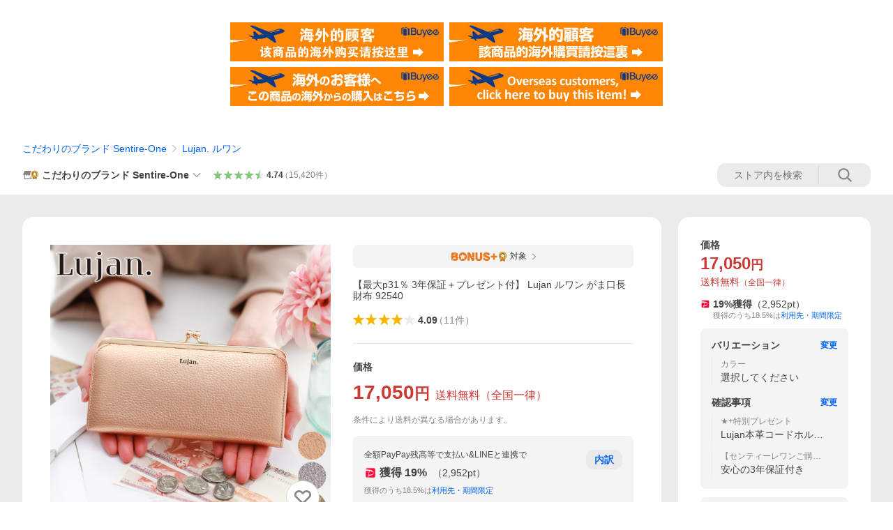

--- FILE ---
content_type: text/html; charset=utf-8
request_url: https://store.shopping.yahoo.co.jp/sentire-one/lu-92540.html
body_size: 70841
content:
<!DOCTYPE html><html><head><meta charSet="utf-8"/><link rel="stylesheet" href="https://s.yimg.jp/images/shp_shared_parts/v2/2.0.227/css/pc/style.css" charSet="utf-8"/><meta name="viewport" content="width=1054"/><title>【最大p31％ 3年保証＋プレゼント付】 Lujan ルワン がま口長財布 92540 : こだわりのブランド Sentire-One - 通販 - Yahoo!ショッピング</title><meta name="description" content="Lujan（ルワン） 本革バッグ、財布、小物専門のインターネット通販サイト。品質にこだわった本革バッグ、財布、小物を提案しております。:lu-92540:【最大p31％ 3年保証＋プレゼント付】 Lujan ルワン がま口長財布 92540 - 通販 - LINEアカウント連携でPayPayポイント毎日5%（上限あり）Yahoo!ショッピング"/><link rel="canonical" href="https://store.shopping.yahoo.co.jp/sentire-one/lu-92540.html"/><meta property="og:title" content="【最大p31％ 3年保証＋プレゼント付】 Lujan ルワン がま口長財布 92540 : こだわりのブランド Sentire-One - 通販 - Yahoo!ショッピング"/><meta property="og:type" content="product"/><meta property="og:url" content="https://store.shopping.yahoo.co.jp/sentire-one/lu-92540.html"/><meta property="og:image" content="https://shopping.c.yimg.jp/lib/sentire-one/92540-mobile01.jpg"/><meta property="og:site_name" content="Yahoo!ショッピング"/><meta property="og:description" content="ルワン Lujan 【正規品保証】当店は取扱いブランド全ての正規販売店でございます。&lt;br&gt;&lt;br&gt;★安心の3年保証付き！&lt;br&gt;&lt;br&gt;商品名：Lujan ルワン がま口長財布 92540&lt;br&gt;&lt;br&gt;・外寸：縦10cm×横20cm×まち2.5cm&lt;br&gt;・重さ：210g&lt;br&gt;・お札入れ：3ヶ所&lt;br&gt;・小銭入れ：1ヶ所（BOXタイプ）&lt;br&gt;・カード入れ：12ヶ所&lt;br&gt;・内ポケット：オープン×3&lt;br&gt;・表素材：イタリア製牛革&lt;br&gt;・裏地：有り&lt;br&gt;・付属：収納袋&lt;br&gt;・カラー：ピンク、パープル、ゴールド&lt;br&gt;&lt;br&gt;&lt;br&gt;PR：人気/ブランド/本革/レザー/革/特典/ボーナス/ファッション/ギフト対応&lt;br&gt;/贈答/プレゼント/贈り物/小物/カジュアル/通勤/通学/誕生日/雑貨/女性用&lt;br&gt;/ウォレット/本革"/><meta property="og:locale" content="ja_JP"/><meta property="og:image:type" content="image/jpeg"/><meta property="og:image:width" content="600"/><meta property="og:image:height" content="600"/><meta property="fb:admins" content="41576"/><meta property="fb:app_id" content="318715938194286"/><meta property="product:product_link" content="https://store.shopping.yahoo.co.jp/sentire-one/lu-92540.html"/><meta property="product:price:amount" content="17050"/><meta property="product:price:currency" content="JPY"/><meta name="twitter:card" content="summary_large_image"/><meta name="twitter:site" content="yahoo_shopping"/><meta name="twitter:creator" content="yahoo_shopping"/><meta name="twitter:image" content="https://shopping.c.yimg.jp/lib/sentire-one/92540-mobile01.jpg"/><meta name="twitter:label1" content="価格"/><meta name="twitter:data1" content="17050"/><meta name="twitter:label2" content="ストア名"/><meta name="twitter:data2" content="こだわりのブランド Sentire-One"/><meta itemProp="priceCurrency" content="JPY"/><meta itemProp="price" content="17050"/><meta itemProp="ratingValue" content="4.09"/><meta name="next-head-count" content="10"/><meta http-equiv="X-UA-Compatible" content="IE=edge"/><meta name="format-detection" content="telephone=no"/><script>
              var TLDataContext = {
                ual : {
                  pageview : {
                    opttype : 'pc',
                    content_id : 'sentire-one_lu-92540',
                    id_type : 'shopping',
                    nopv : 'false',
                    mtestid : '',
                    ss_join_id : '',
                    ss_join_id_type : '',
                    hierarchy_id : '2080349094'
                  },
                  search : ''
                }
              };</script><script async="" src="https://s.yimg.jp/images/commerce/js/libs/jquery/core/3.6.0/jquery.min.js"></script><script id="lineAdvertisementBaseTag">
                  (function(g,d,o){
                    g._ltq=g._ltq||[];g._lt=g._lt||function(){g._ltq.push(arguments)};
                    var h=location.protocol==='https:'?'https://d.line-scdn.net':'http://d.line-cdn.net';
                    var s=d.createElement('script');s.async=1;
                    s.src=o||h+'/n/line_tag/public/release/v1/lt.js';
                    var t=d.getElementsByTagName('script')[0];t.parentNode.insertBefore(s,t);
                      })(window, document);
                  _lt('init', {
                    customerType: 'lap',
                    tagId: '9656521e-1b67-4bb4-8293-ccea7547df0d'
                  });
                  _lt('send', 'pv', ['9656521e-1b67-4bb4-8293-ccea7547df0d']);
                  </script><noscript><img height="1" width="1" style="display:none" src="https://tr.line.me/tag.gif?c_t=lap&amp;t_id=9656521e-1b67-4bb4-8293-ccea7547df0d&amp;e=pv&amp;noscript=1"/></noscript><link rel="preload" href="https://s.yimg.jp/images/shp_front/syene-front/prod/202601141009/_next/static/css/pages/_app.css" as="style"/><link rel="stylesheet" href="https://s.yimg.jp/images/shp_front/syene-front/prod/202601141009/_next/static/css/pages/_app.css" data-n-g=""/><link rel="preload" href="https://s.yimg.jp/images/shp_front/syene-front/prod/202601141009/_next/static/css/17.css" as="style"/><link rel="stylesheet" href="https://s.yimg.jp/images/shp_front/syene-front/prod/202601141009/_next/static/css/17.css"/><link rel="preload" href="https://s.yimg.jp/images/shp_front/syene-front/prod/202601141009/_next/static/css/431.css" as="style"/><link rel="stylesheet" href="https://s.yimg.jp/images/shp_front/syene-front/prod/202601141009/_next/static/css/431.css"/><link rel="preload" href="https://s.yimg.jp/images/shp_front/syene-front/prod/202601141009/_next/static/css/6829.css" as="style"/><link rel="stylesheet" href="https://s.yimg.jp/images/shp_front/syene-front/prod/202601141009/_next/static/css/6829.css"/><link rel="preload" href="https://s.yimg.jp/images/shp_front/syene-front/prod/202601141009/_next/static/css/2582.css" as="style"/><link rel="stylesheet" href="https://s.yimg.jp/images/shp_front/syene-front/prod/202601141009/_next/static/css/2582.css"/><link rel="preload" href="https://s.yimg.jp/images/shp_front/syene-front/prod/202601141009/_next/static/css/3167.css" as="style"/><link rel="stylesheet" href="https://s.yimg.jp/images/shp_front/syene-front/prod/202601141009/_next/static/css/3167.css"/><link rel="preload" href="https://s.yimg.jp/images/shp_front/syene-front/prod/202601141009/_next/static/css/1445.css" as="style"/><link rel="stylesheet" href="https://s.yimg.jp/images/shp_front/syene-front/prod/202601141009/_next/static/css/1445.css"/><link rel="preload" href="https://s.yimg.jp/images/shp_front/syene-front/prod/202601141009/_next/static/css/5790.css" as="style"/><link rel="stylesheet" href="https://s.yimg.jp/images/shp_front/syene-front/prod/202601141009/_next/static/css/5790.css"/><noscript data-n-css=""></noscript><script defer="" nomodule="" src="https://s.yimg.jp/images/shp_front/syene-front/prod/202601141009/_next/static/chunks/polyfills-42372ed130431b0a.js"></script><script id="ual" src="https://s.yimg.jp/images/ds/managed/1/managed-ual.min.js?tk=e8a95dd8-c2f5-45a4-911a-3524b82a6610&amp;service=shopping" defer="" data-nscript="beforeInteractive"></script><script src="https://s.yimg.jp/images/shp-delivery/utils/1.0/ptahLinkParamsUpdater.js" defer="" data-nscript="beforeInteractive"></script><script src="https://s.yimg.jp/images/shp-delivery/utils/1.1/ptahGlobalCommon.js" defer="" data-nscript="beforeInteractive"></script><script defer="" src="https://s.yimg.jp/images/ds/cl/ds-custom-logger-2.1.1.min.js" data-nscript="beforeInteractive"></script><script defer="" src="https://s.yimg.jp/images/shp_front/syene-front/prod/202601141009/_next/static/chunks/26770aaf.js"></script><script defer="" src="https://s.yimg.jp/images/shp_front/syene-front/prod/202601141009/_next/static/chunks/a2c29f49.js"></script><script defer="" src="https://s.yimg.jp/images/shp_front/syene-front/prod/202601141009/_next/static/chunks/3197.js"></script><script defer="" src="https://s.yimg.jp/images/shp_front/syene-front/prod/202601141009/_next/static/chunks/2064.js"></script><script defer="" src="https://s.yimg.jp/images/shp_front/syene-front/prod/202601141009/_next/static/chunks/9451.js"></script><script defer="" src="https://s.yimg.jp/images/shp_front/syene-front/prod/202601141009/_next/static/chunks/6899.js"></script><script defer="" src="https://s.yimg.jp/images/shp_front/syene-front/prod/202601141009/_next/static/chunks/7848.js"></script><script defer="" src="https://s.yimg.jp/images/shp_front/syene-front/prod/202601141009/_next/static/chunks/6642.js"></script><script defer="" src="https://s.yimg.jp/images/shp_front/syene-front/prod/202601141009/_next/static/chunks/6421.js"></script><script defer="" src="https://s.yimg.jp/images/shp_front/syene-front/prod/202601141009/_next/static/chunks/3226.js"></script><script defer="" src="https://s.yimg.jp/images/shp_front/syene-front/prod/202601141009/_next/static/chunks/6411.js"></script><script defer="" src="https://s.yimg.jp/images/shp_front/syene-front/prod/202601141009/_next/static/chunks/4186.js"></script><script defer="" src="https://s.yimg.jp/images/shp_front/syene-front/prod/202601141009/_next/static/chunks/4547.js"></script><script defer="" src="https://s.yimg.jp/images/shp_front/syene-front/prod/202601141009/_next/static/chunks/5791.js"></script><script defer="" src="https://s.yimg.jp/images/shp_front/syene-front/prod/202601141009/_next/static/chunks/4968.js"></script><script defer="" src="https://s.yimg.jp/images/shp_front/syene-front/prod/202601141009/_next/static/chunks/1174.js"></script><script defer="" src="https://s.yimg.jp/images/shp_front/syene-front/prod/202601141009/_next/static/chunks/4270.js"></script><script defer="" src="https://s.yimg.jp/images/shp_front/syene-front/prod/202601141009/_next/static/chunks/711.js"></script><script defer="" src="https://s.yimg.jp/images/shp_front/syene-front/prod/202601141009/_next/static/chunks/2692.js"></script><script defer="" src="https://s.yimg.jp/images/shp_front/syene-front/prod/202601141009/_next/static/chunks/9761.js"></script><script defer="" src="https://s.yimg.jp/images/shp_front/syene-front/prod/202601141009/_next/static/chunks/7802.js"></script><script src="https://s.yimg.jp/images/shp_front/syene-front/prod/202601141009/_next/static/chunks/webpack.js" defer=""></script><script src="https://s.yimg.jp/images/shp_front/syene-front/prod/202601141009/_next/static/chunks/framework.js" defer=""></script><script src="https://s.yimg.jp/images/shp_front/syene-front/prod/202601141009/_next/static/chunks/main.js" defer=""></script><script src="https://s.yimg.jp/images/shp_front/syene-front/prod/202601141009/_next/static/chunks/pages/_app.js" defer=""></script><script src="https://s.yimg.jp/images/shp_front/syene-front/prod/202601141009/_next/static/chunks/5396.js" defer=""></script><script src="https://s.yimg.jp/images/shp_front/syene-front/prod/202601141009/_next/static/chunks/pages/storefront/%40sellerid%40/item/%40srid%40.js" defer=""></script><script src="https://s.yimg.jp/images/shp_front/syene-front/prod/202601141009/_next/static/202601141009/_buildManifest.js" defer=""></script><script src="https://s.yimg.jp/images/shp_front/syene-front/prod/202601141009/_next/static/202601141009/_ssgManifest.js" defer=""></script></head><body><noscript><iframe src="https://www.googletagmanager.com/ns.html?id=GTM-PWD7BRB8" height="0" width="0" style="display:none;visibility:hidden"></iframe></noscript><div id="__next"><div id="wrapper"><div class="PageFrame"><header data-page-frame="header" class="PageFrame__header"><div class="CenteredContainer"><shp-masthead ssr="true" withEmg="true"><div><div class="front-delivery-display" data-ui-library-version="2.0.225" style="display:none"><link rel="stylesheet" href="https://s.yimg.jp/images/shp_shared_parts/v2/2.0.225/css/__scoped__/_frontDelivery/pc/style.css"/><div class="Masthead____20225 front-delivery-reset____20225"><div class="Masthead__banner____20225" id="shp_prmb" data-prmb-root="true"><div id="PRMB"></div></div><div class="Masthead__body____20225" id="msthd"><div class="Masthead__logo____20225"><a href="https://shopping.yahoo.co.jp/" class="Masthead__logoLink____20225" data-cl-params="_cl_link:logo;_cl_position:0"><img src="https://s.yimg.jp/c/logo/f/2.0/shopping_r_34_2x.png" alt="Yahoo!ショッピング" width="238" height="34" class="ServiceLogo____20225 ServiceLogo--shopping____20225"/></a></div><div class="Masthead__mainBox____20225"><p>IDでもっと便利に<a href="https://account.edit.yahoo.co.jp/registration?.src=shp&amp;.done=https://store.shopping.yahoo.co.jp/sentire-one/lu-92540.html" rel="nofollow" data-cl-params="_cl_link:account;_cl_position:1"><em>新規取得</em></a></p><p><a href="https://login.yahoo.co.jp/config/login?.src=shp&amp;.intl=jp&amp;.done=https://store.shopping.yahoo.co.jp/sentire-one/lu-92540.html" rel="nofollow" data-cl-params="_cl_link:account;_cl_position:2"><em>ログイン</em></a></p></div><div class="Masthead__linkBox____20225"><ul class="Masthead__links____20225"><li class="Masthead__link____20225 Masthead__link--emphasis____20225"><a href="https://www.yahoo.co.jp/" data-cl-params="_cl_link:common;_cl_position:0">Yahoo! JAPAN</a></li><li class="Masthead__link____20225"><a href="https://business-ec.yahoo.co.jp/shopping/" data-cl-params="_cl_link:common;_cl_position:1">無料でお店を開こう！</a></li><li class="Masthead__link____20225"><a href="https://support.yahoo-net.jp/PccShopping/s/" data-cl-params="_cl_link:common;_cl_position:2">ヘルプ</a></li></ul></div></div></div></div><div><div class="emg" data-emg="emg"><div class="emg3" data-emg="emg3"></div><div class="emg2" data-emg="emg2"></div><div class="emg1" data-emg="emg1"></div></div></div></div></shp-masthead><noscript class="JsOffAlert"><div class="JsOffAlert__body"><p class="JsOffAlert__title"><span class="JsOffAlert__titleIcon"><svg width="48" height="48" viewBox="0 0 48 48" aria-hidden="true" class="Symbol"><path fill-rule="evenodd" clip-rule="evenodd" d="M20.4818 42.2428a2.0002 2.0002 0 0 0 1.857 1.2572h2.9844a2.4999 2.4999 0 0 0 2.3212-1.5716l1.2924-3.2312a15.3906 15.3906 0 0 0 1.9641-.8144l3.5111 1.5047a2 2 0 0 0 2.202-.4241l2.3497-2.3497a2 2 0 0 0 .424-2.2021l-1.5047-3.5109c.3144-.6314.587-1.2872.8142-1.9639l3.5455-1.4181a2 2 0 0 0 1.2573-1.857v-3.3229a2.0002 2.0002 0 0 0-1.2572-1.857l-3.5455-1.4183a15.3993 15.3993 0 0 0-.8144-1.9643l1.5046-3.5106a2.0001 2.0001 0 0 0-.424-2.2021l-2.3497-2.3497a2.0001 2.0001 0 0 0-2.2021-.424l-3.5107 1.5044a15.4008 15.4008 0 0 0-1.9642-.8144l-1.4181-3.5455A2 2 0 0 0 25.6617 4.5h-3.3229a2.0001 2.0001 0 0 0-1.857 1.2572l-1.4183 3.5455c-.6768.2272-1.3328.4999-1.9643.8144l-3.5106-1.5046a2 2 0 0 0-2.2021.424l-2.3497 2.3497a2.0001 2.0001 0 0 0-.424 2.2021l1.5044 3.5107a15.401 15.401 0 0 0-.8145 1.9645l-3.5455 1.4183A2.0001 2.0001 0 0 0 4.5 22.3388v3.3229a2 2 0 0 0 1.2573 1.857l3.5455 1.4181c.2272.6768.4999 1.3327.8144 1.9641L8.6125 34.412a2 2 0 0 0 .4241 2.202l2.3497 2.3497a2 2 0 0 0 2.2021.424l3.5109-1.5047a15.412 15.412 0 0 0 1.9642.8143l1.4183 3.5455ZM16.5 24c0-4.1421 3.3579-7.5 7.5-7.5s7.5 3.3579 7.5 7.5-3.3579 7.5-7.5 7.5-7.5-3.3579-7.5-7.5Z"></path></svg></span><span class="JsOffAlert__titleText">JavaScriptが無効です</span></p><p class="JsOffAlert__help">ブラウザの設定で有効にしてください（<a href="https://support.yahoo-net.jp/noscript">設定方法</a>）</p></div></noscript><shp-message-header ssr="true"><div></div></shp-message-header><shp-search-header ssr="true"><div><div class="front-delivery-display" data-ui-library-version="2.0.225" style="display:none"><link rel="stylesheet" href="https://s.yimg.jp/images/shp_shared_parts/v2/2.0.225/css/__scoped__/_frontDelivery/pc/style.css"/><div class="SearchHeader____20225 front-delivery-reset____20225"><div class="SearchHeader__main____20225"><div class="SearchHeader__item____20225"><div class="SearchHeader__searchBoxWrapper____20225"><div class="SearchBox____20225"><form id="h_srch" class="SearchBox__form____20225" role="search" action="https://shopping.yahoo.co.jp/search"><div class="SearchBox__main____20225 SearchBox__main--gray____20225"><input type="search" placeholder="何をお探しですか？" name="p" autoComplete="off" aria-label="検索キーワード" class="SearchBox__inputField____20225" value=""/><div class="SearchBox__optionTriggerWrapper____20225"><button type="button" class="Button____20225 Button--blackTransparent____20225 SearchBox__optionTrigger____20225" data-cl-params="_cl_link:srchcond;_cl_position:0"><span><span class="SearchBox__optionButton____20225"><svg width="48" height="48" viewBox="0 0 48 48" aria-hidden="true" class="Symbol____20225 SearchBox__optionIcon____20225"><path fill-rule="evenodd" clip-rule="evenodd" d="M36 22H26V12c0-1.104-.896-2-2-2s-2 .896-2 2v10H12c-1.104 0-2 .896-2 2s.896 2 2 2h10v10c0 1.104.896 2 2 2s2-.896 2-2V26h10c1.104 0 2-.896 2-2s-.896-2-2-2Z"></path></svg><span class="SearchBox__optionText____20225">こだわり条件</span></span></span></button></div><div class="SearchBox__submitButtonWrapper____20225"><button type="submit" class="Button____20225 Button--blackTransparent____20225 SearchBox__submitButton____20225"><span><svg width="48" height="48" viewBox="0 0 48 48" role="img" aria-label="検索する" class="Symbol____20225 SearchBox__searchIcon____20225"><path fill-rule="evenodd" clip-rule="evenodd" d="M21 32c-6.075 0-11-4.925-11-11s4.925-11 11-11 11 4.925 11 11-4.925 11-11 11Zm20.414 6.586-8.499-8.499C34.842 27.563 36 24.421 36 21c0-8.284-6.716-15-15-15-8.284 0-15 6.716-15 15 0 8.284 6.716 15 15 15 3.42 0 6.563-1.157 9.086-3.085l8.5 8.499c.781.781 2.047.781 2.828 0 .781-.781.781-2.047 0-2.828Z"></path></svg></span></button></div></div><input type="hidden" name="aq" value=""/><input type="hidden" name="oq" value=""/><input type="hidden" name="sc_i" value="shopping-pc-web-search-suggest-h_srch-srchbtn-sgstfrom---h_srch-kwd"/></form></div></div><ul id="h_nav" class="SearchHeader__nav____20225"><li class="SearchHeader__navItem____20225"><div role="status" style="visibility:hidden" class="SearchHeader__addedItems____20225"><div role="img" class="SearchHeader__addedItemsImage____20225"><div style="visibility:hidden" class="SearchHeader__addedItem____20225 SearchHeader__addedItem--first____20225" aria-hidden="true"><p class="SearchHeader__addedItemMessage____20225">カートに追加しました</p><div class="SearchHeader__addedItemBody____20225"></div></div><div style="visibility:hidden" class="SearchHeader__addedItem____20225 SearchHeader__addedItem--second____20225"></div><div style="visibility:hidden" class="SearchHeader__addedItem____20225 SearchHeader__addedItem--third____20225"></div></div></div><a href="https://order.shopping.yahoo.co.jp/cgi-bin/cart-form?sc_i=shp_pc_store-item_searchBox_cart" class="SearchHeader__navItemInner____20225" rel="nofollow" aria-label="カート" data-cl-params="_cl_link:cart;_cl_position:0"><svg width="48" height="48" viewBox="0 0 48 48" aria-hidden="true" class="Symbol____20225 SearchHeader__navItemIcon____20225"><path d="M7 6c-1.1046 0-2 .8954-2 2s.8954 2 2 2h2.7944l4.1232 15.3879c.0161.0602.0348.119.0559.1763l-1.3888 4.5425c-.2002.6549-.0478 1.3334.3486 1.8316C13.2695 32.57 13.9345 33 14.7 33h22c1.1046 0 2-.8954 2-2s-.8954-2-2-2H17.1059l.9172-3H36.7c1.0541 0 1.9178-.8155 1.9945-1.85a2.5028 2.5028 0 0 0 .0155-.0486l3.216-10.5193c.323-1.0563-.2715-2.1744-1.3278-2.4974A1.9963 1.9963 0 0 0 39.9005 11H14.2034l-.8221-3.0682a2.01 2.01 0 0 0-.1217-.3337C13.0736 6.6861 12.2669 6 11.3 6H7ZM18 42c2.2091 0 4-1.7909 4-4 0-2.2091-1.7909-4-4-4-2.2091 0-4 1.7909-4 4 0 2.2091 1.7909 4 4 4ZM38 38c0 2.2091-1.7909 4-4 4-2.2091 0-4-1.7909-4-4 0-2.2091 1.7909-4 4-4 2.2091 0 4 1.7909 4 4Z"></path></svg><span aria-hidden="true" class="SearchHeader__navItemText____20225">カート</span></a></li><li class="SearchHeader__navItem____20225"><a href="https://shopping.yahoo.co.jp/my/wishlist/item?sc_i=shp_pc_store-item_searchBox_watchlist" class="SearchHeader__navItemInner____20225" rel="nofollow" data-cl-params="_cl_link:fav;_cl_position:0"><svg width="48" height="48" viewBox="0 0 48 48" aria-hidden="true" class="Symbol____20225 SearchHeader__navItemIcon____20225"><path fill-rule="evenodd" clip-rule="evenodd" d="M39.4013 11.5708c-3.465-3.428-9.084-3.428-12.55 0l-2.851 2.82-2.852-2.82c-3.465-3.428-9.084-3.428-12.55 0-3.465 3.425-3.465 8.981 0 12.407l2.853 2.821-.001.001 12.195 12.055c.195.194.514.194.71 0l1.04-1.029c.001 0 .001 0 .001-.001l11.153-11.025-.001-.001 2.853-2.821c3.465-3.426 3.465-8.982 0-12.407Z"></path></svg><span class="SearchHeader__navItemText____20225">お気に入り</span></a></li><li class="SearchHeader__navItem____20225"><a href="https://odhistory.shopping.yahoo.co.jp/cgi-bin/history-list?sc_i=shp_pc_store-item_searchBox_order_history" class="SearchHeader__navItemInner____20225" rel="nofollow" data-cl-params="_cl_link:ordhist;_cl_position:0"><svg width="48" height="48" viewBox="0 0 48 48" aria-hidden="true" class="Symbol____20225 SearchHeader__navItemIcon____20225"><path d="M9.1322 26C10.11 33.3387 16.3938 39 24 39c8.2843 0 15-6.7157 15-15S32.2843 9 24 9c-4.6514 0-8.8083 2.1171-11.5596 5.4404l2.8525 2.8525c.63.63.1838 1.7071-.7071 1.7071H6c-.5523 0-1-.4477-1-1V9.4142c0-.8909 1.0771-1.337 1.7071-.707l2.895 2.8948C13.0862 7.5593 18.2442 5 24 5c10.4934 0 19 8.5066 19 19s-8.5066 19-19 19c-9.8179 0-17.8966-7.4467-18.896-17h4.0282Z"></path><path d="M29.8653 17.1217c.3174-.6951.0599-1.5306-.6153-1.9205-.7174-.4142-1.6348-.1684-2.049.5491l-3.2012 5.5437-3.2008-5.5437-.0781-.1217c-.4433-.6224-1.2957-.8172-1.9709-.4274-.7174.4142-.9632 1.3316-.549 2.0491L21.5208 23h-1.9537C18.7015 23 18 23.6715 18 24.5s.7015 1.5 1.5671 1.5h2.9327v1h-2.9327C18.7015 27 18 27.6715 18 28.5s.7015 1.5 1.5671 1.5h2.9327l.0002 3.5c0 .829.671 1.5 1.5 1.5s1.5-.671 1.5-1.5l-.0002-3.5h2.9333c.8655 0 1.567-.6715 1.567-1.5s-.7015-1.5-1.567-1.5h-2.9333v-1h2.9333c.8655 0 1.567-.6715 1.567-1.5s-.7015-1.5-1.567-1.5h-1.9543l3.3202-5.7497.0663-.1286Z"></path></svg><span class="SearchHeader__navItemText____20225">注文履歴</span></a></li><li class="SearchHeader__navItem____20225"><a href="https://shopping.yahoo.co.jp/my/new?sc_i=shp_pc_store-item_searchBox_newinfo" class="SearchHeader__navItemInner____20225" rel="nofollow" aria-label="新着情報" data-cl-params="_cl_link:newinfo;_cl_position:0"><svg width="48" height="48" viewBox="0 0 48 48" aria-hidden="true" class="Symbol____20225 SearchHeader__navItemIcon____20225"><path d="m40.7925 32.314.1401.1172c1.453 1.218 1.25 2.751.413 3.745-.838.993-2.35.824-2.35.824H9.0046s-1.512.169-2.35-.824c-.837-.994-1.04-2.527.413-3.745l.14-.1172c1.45-1.2123 3.5398-2.9597 5.219-7.2088.691-1.7477.9939-4.1123 1.3039-6.5333.4685-3.6573.9534-7.4435 2.8181-9.4267 3.217-3.42 7.451-3.14 7.451-3.14s4.235-.28 7.452 3.14c1.8646 1.9832 2.3495 5.7694 2.818 9.4267.3101 2.421.6129 4.7856 1.304 6.5333 1.6791 4.2491 3.7689 5.9965 5.2189 7.2088ZM23.9999 42.005c-2.052 0-3.81-1.237-4.581-3.005h9.162c-.77 1.768-2.529 3.005-4.581 3.005Z"></path></svg><span aria-hidden="true" class="SearchHeader__navItemText____20225">新着情報</span></a></li><li class="SearchHeader__navItem____20225"><a href="https://shopping.yahoo.co.jp/my?sc_i=shp_pc_store-item_searchBox_my" class="SearchHeader__navItemInner____20225" rel="nofollow" data-cl-params="_cl_link:myshp;_cl_position:0"><svg width="48" height="48" viewBox="0 0 48 48" aria-hidden="true" class="Symbol____20225 SearchHeader__navItemIcon____20225"><path fill-rule="evenodd" clip-rule="evenodd" d="M21.9997 28.0001a39.938 39.938 0 0 1 4.001.2042L26.0001 42l-18.9944.0001c-.593 0-1.058-.527-1.001-1.144l.0516-.5166c.0098-.0923.0203-.1875.0314-.2853l.075-.6171c.014-.1075.0286-.2172.044-.3289l.1021-.691c.3915-2.486 1.1519-5.6067 2.593-7.0861 2.186-2.2467 7.135-3.0716 11.0379-3.2761l.7187-.0313.6885-.0179c.2239-.0039.4418-.0057.6528-.0057ZM40.5001 39c.8285 0 1.5.6716 1.5 1.5s-.6715 1.5-1.5 1.5h-11c-.8284 0-1.5-.6716-1.5-1.5s.6716-1.5 1.5-1.5h11Zm0-5c.8285 0 1.5.6716 1.5 1.5s-.6715 1.5-1.5 1.5h-11c-.8284 0-1.5-.6716-1.5-1.5s.6716-1.5 1.5-1.5h11Zm0-5c.8285 0 1.5.6716 1.5 1.5s-.6715 1.5-1.5 1.5h-11c-.8284 0-1.5-.6716-1.5-1.5s.6716-1.5 1.5-1.5h11Zm-18.5-23c4.418 0 8 3.996 8 8.918 0 4.922-2.864 11.082-8 11.082-5.226 0-8-6.16-8-11.082 0-4.922 3.581-8.918 8-8.918Z"></path></svg><span class="SearchHeader__navItemText____20225">マイページ</span></a></li></ul></div></div></div></div></div></shp-search-header><div class="styles_northBuyee__IjJ96"><ul class="styles_list__m_hlb"><li><a href="https://buyee.jp/item/yahoo/shopping/sentire-one_lu-92540?lang=chs&amp;rc=yshop" rel="nofollow"><img alt="使用buyee从海外购买yahoo网站购物的商品" loading="lazy" width="306" height="56" decoding="async" data-nimg="1" style="color:transparent" src="https://s.yimg.jp/images/shp_edit/other/business/20140325/buyee_ban_ys_04_chs.jpg"/></a></li><li><a href="https://buyee.jp/item/yahoo/shopping/sentire-one_lu-92540?lang=cht&amp;rc=yshop" rel="nofollow"><img alt="使用Buyee從海外購買yahoo網站購物的商品" loading="lazy" width="306" height="56" decoding="async" data-nimg="1" style="color:transparent" src="https://s.yimg.jp/images/shp_edit/other/business/20140325/buyee_ban_ys_04_cht.jpg"/></a></li><li><a href="https://buyee.jp/item/yahoo/shopping/sentire-one_lu-92540?lang=jp&amp;rc=yshop" rel="nofollow"><img alt="Buyeeでヤフーショッピングの商品を海外から購入" loading="lazy" width="306" height="56" decoding="async" data-nimg="1" style="color:transparent" src="https://s.yimg.jp/images/shp_edit/other/business/20140325/buyee_ban_ys_04_jp.jpg"/></a></li><li><a href="https://buyee.jp/item/yahoo/shopping/sentire-one_lu-92540?lang=en&amp;rc=yshop" rel="nofollow"><img alt="Using Buyee makes you enable shopping at Yahoo! Japan Shopping from overseas." loading="lazy" width="306" height="56" decoding="async" data-nimg="1" style="color:transparent" src="https://s.yimg.jp/images/shp_edit/other/business/20140325/buyee_ban_ys_04_en.jpg"/></a></li></ul></div><shp-crm-coupon ssr="true"><div><div class="front-delivery-display" data-ui-library-version="2.0.225" style="display:none"><link rel="stylesheet" href="https://s.yimg.jp/images/shp_shared_parts/v2/2.0.225/css/__scoped__/_frontDelivery/pc/style.css"/><div id="crmcp" class="CrmRibbon____20225 front-delivery-reset____20225 mdPtahCrmRibbon"><div class="CrmRibbon__inner____20225"><p class="CrmRibbon__text____20225"><span class="LineClamp____20225" style="-webkit-line-clamp:1">アプリで使える最大半額クーポン配布中！　アプリ初回限定　ログインして確認</span></p><p class="CrmRibbon__note____20225">※利用条件あり</p><p class="CrmRibbon__button____20225"><a href="https://shopping.yahoo.co.jp/promotion/coupon/limited/debut_app/?sc_i=shp_crm_notice_CRMPLUS-E-2025-043819" class="CrmRibbon__buttonLink____20225" rel="nofollow" data-cl-params="_cl_link:cpdetail;_cl_position:0;crmpid:174839;crmppid:174839|WEB_SHP_PRDDTL_PC_1;crmpbid:174839|174839_CTRL;crmpsid:174839|JSON_PC_OBTAINEDHEADER_1;crmlgcid:0"><span class="CrmRibbon__buttonInner____20225"><span class="CrmRibbon__buttonText____20225">詳細はこちら</span><svg width="20" height="48" viewBox="0 0 20 48" aria-hidden="true" class="Symbol____20225 CrmRibbon__buttonIcon____20225"><path fill-rule="evenodd" clip-rule="evenodd" d="M19.417 22.5815 3.4136 6.5836c-.778-.7781-2.052-.7781-2.83 0-.7781.7782-.7781 2.0515 0 2.8287L15.1758 24 .5835 38.5874c-.778.7782-.778 2.0515 0 2.8297.778.7772 2.052.7772 2.83 0L19.417 25.4192c.39-.3901.584-.9052.583-1.4193.001-.5142-.193-1.0283-.583-1.4184Z"></path></svg></span></a></p></div></div></div></div></shp-crm-coupon><shp-penetrate-banner ssr="true" isPpkStore="true" productCategoryId="44107"><div><div></div></div></shp-penetrate-banner><div id="bclst" class="target_modules"><div class="Breadcrumb styles_breadcrumb__vEAPQ"><ul class="Breadcrumb__list"><li class="Breadcrumb__item"><a class="Breadcrumb__link" href="https://store.shopping.yahoo.co.jp/sentire-one/" rel="">こだわりのブランド Sentire-One</a></li><li class="Breadcrumb__item"><span class="Breadcrumb__arrowIconWrapper"><svg width="20" height="48" viewBox="0 0 20 48" aria-hidden="true" class="Symbol Breadcrumb__arrowIcon"><path fill-rule="evenodd" clip-rule="evenodd" d="M19.417 22.5815 3.4136 6.5836c-.778-.7781-2.052-.7781-2.83 0-.7781.7782-.7781 2.0515 0 2.8287L15.1758 24 .5835 38.5874c-.778.7782-.778 2.0515 0 2.8297.778.7772 2.052.7772 2.83 0L19.417 25.4192c.39-.3901.584-.9052.583-1.4193.001-.5142-.193-1.0283-.583-1.4184Z"></path></svg></span><a class="Breadcrumb__link" href="https://store.shopping.yahoo.co.jp/sentire-one/lujan.html" rel="">Lujan. ルワン</a></li></ul><script type="application/ld+json">{"@context":"https://schema.org","@type":"BreadcrumbList","itemListElement":[{"@type":"ListItem","position":1,"item":{"@id":"https://store.shopping.yahoo.co.jp/sentire-one/","name":"こだわりのブランド Sentire-One"}},{"@type":"ListItem","position":2,"item":{"@id":"https://store.shopping.yahoo.co.jp/sentire-one/lujan.html","name":"Lujan. ルワン"}}]}</script></div></div><shp-affiliates-bar ssr="true"><div></div></shp-affiliates-bar><div id="top_inf" class="styles_storeSignboard__kngF2 target_modules"><div class="styles_info__BFU4v"><div class="styles_infoItem__RgSbY"><svg width="73" height="48" viewBox="0 0 73 48" fill="none" aria-hidden="true" class="Symbol styles_storeIcon__xRtxs" data-testid="goodStoreGoldBadge"><path d="M12 38h24v-8.7627a19.6462 19.6462 0 0 0 4 5.4873V40c0 1.0543-.8158 1.9177-1.8506 1.9941L38 42H10c-1.1046 0-2-.8954-2-2V28h4v10ZM38 6l.7578 1.7656C35.7917 11.205 34 15.6914 34 20.5898c0 .2811.0069.5607.0186.8389A5.065 5.065 0 0 1 34 21c0 2.7614-2.2386 5-5 5s-5-2.2386-5-5c0 2.7614-2.2386 5-5 5s-5-2.2386-5-5c0 2.7614-2.2386 5-5 5s-5-2.2386-5-5a4.982 4.982 0 0 1 .419-2.0029L10 6h28Z" fill="#868686"></path><path fill-rule="evenodd" clip-rule="evenodd" d="M65.125 20.5897c0 6.4575-5.2047 11.6924-11.625 11.6924s-11.625-5.2349-11.625-11.6924c0-6.4574 5.2047-11.6923 11.625-11.6923s11.625 5.2349 11.625 11.6923Zm-8.782-3.4824-2.8446-5.774-2.8414 5.774-6.3601.9241 4.6023 4.4945-1.0868 6.3459 5.686-2.9985 5.6893 2.9985-1.0869-6.3459 4.6023-4.4945-6.3601-.9241Z" fill="#B97904"></path><path fill-rule="evenodd" clip-rule="evenodd" d="M69 20.5897c0 5.3584-2.6878 10.0853-6.7812 12.8914V43L53.5 39.1026 44.7812 43v-9.5189C40.6878 30.675 38 25.9481 38 20.5897 38 11.9798 44.9396 5 53.5 5S69 11.9798 69 20.5897Zm-2.4219 0c0 7.2647-5.8553 13.1539-13.0781 13.1539-7.2228 0-13.0781-5.8892-13.0781-13.1539 0-7.2646 5.8553-13.1538 13.0781-13.1538 7.2228 0 13.0781 5.8892 13.0781 13.1538Z" fill="#B97904"></path></svg><div class="styles_storeNames__5uAsP"><span class="styles_storeName__ceQTF">こだわりのブランド Sentire-One</span></div><svg width="48" height="48" viewBox="0 0 48 48" aria-hidden="true" class="Symbol styles_arrowIcon__9Cl9D" data-testid="storeBadge"><path fill-rule="evenodd" clip-rule="evenodd" d="M24 29.1761 9.4123 14.5842c-.7771-.7789-2.0515-.7789-2.8287 0-.7781.778-.7781 2.051 0 2.83l15.998 16.0028c.3901.39.9043.584 1.4184.583.5141.001 1.0283-.193 1.4184-.583l15.998-16.0028c.7781-.779.7781-2.052 0-2.83-.7772-.7789-2.0516-.7789-2.8288 0L24 29.1761Z"></path></svg></div><a href="https://shopping.yahoo.co.jp/store_rating/sentire-one/store/review/" data-cl-params="_cl_link:storerat;_cl_position:0;"><span class="Review Review--store styles_review__NNUlu"><span class="Review__stars" role="img" aria-label="5点中4.74点の評価"><span class="Review__starWrapper"><span class="Review__star Review__star--colored"><svg width="48" height="48" viewBox="0 0 48 48" aria-hidden="true" class="Symbol"><path fill-rule="evenodd" clip-rule="evenodd" d="M34.655 42.5567 24 34.8537l-10.655 7.703c-.183.133-.398.199-.613.199-.217 0-.436-.068-.62-.205a1.0627 1.0627 0 0 1-.377-1.183l4.087-12.582-10.432-8.49c-.346-.283-.478-.794-.33-1.217.148-.422.545-.745.99-.745h12.856l4.103-11.649c.149-.423.546-.685.99-.685.445 0 .842.253.991.675l4.104 11.659H41.95c.445 0 .842.323.9899.745.148.423.0161.914-.3299 1.197l-10.4321 8.501 4.087 12.586c.1411.435-.0109.915-.3769 1.185-.185.137-.403.208-.621.208-.2141 0-.429-.066-.612-.199Z"></path></svg></span></span><span class="Review__starWrapper"><span class="Review__star Review__star--colored"><svg width="48" height="48" viewBox="0 0 48 48" aria-hidden="true" class="Symbol"><path fill-rule="evenodd" clip-rule="evenodd" d="M34.655 42.5567 24 34.8537l-10.655 7.703c-.183.133-.398.199-.613.199-.217 0-.436-.068-.62-.205a1.0627 1.0627 0 0 1-.377-1.183l4.087-12.582-10.432-8.49c-.346-.283-.478-.794-.33-1.217.148-.422.545-.745.99-.745h12.856l4.103-11.649c.149-.423.546-.685.99-.685.445 0 .842.253.991.675l4.104 11.659H41.95c.445 0 .842.323.9899.745.148.423.0161.914-.3299 1.197l-10.4321 8.501 4.087 12.586c.1411.435-.0109.915-.3769 1.185-.185.137-.403.208-.621.208-.2141 0-.429-.066-.612-.199Z"></path></svg></span></span><span class="Review__starWrapper"><span class="Review__star Review__star--colored"><svg width="48" height="48" viewBox="0 0 48 48" aria-hidden="true" class="Symbol"><path fill-rule="evenodd" clip-rule="evenodd" d="M34.655 42.5567 24 34.8537l-10.655 7.703c-.183.133-.398.199-.613.199-.217 0-.436-.068-.62-.205a1.0627 1.0627 0 0 1-.377-1.183l4.087-12.582-10.432-8.49c-.346-.283-.478-.794-.33-1.217.148-.422.545-.745.99-.745h12.856l4.103-11.649c.149-.423.546-.685.99-.685.445 0 .842.253.991.675l4.104 11.659H41.95c.445 0 .842.323.9899.745.148.423.0161.914-.3299 1.197l-10.4321 8.501 4.087 12.586c.1411.435-.0109.915-.3769 1.185-.185.137-.403.208-.621.208-.2141 0-.429-.066-.612-.199Z"></path></svg></span></span><span class="Review__starWrapper"><span class="Review__star Review__star--colored"><svg width="48" height="48" viewBox="0 0 48 48" aria-hidden="true" class="Symbol"><path fill-rule="evenodd" clip-rule="evenodd" d="M34.655 42.5567 24 34.8537l-10.655 7.703c-.183.133-.398.199-.613.199-.217 0-.436-.068-.62-.205a1.0627 1.0627 0 0 1-.377-1.183l4.087-12.582-10.432-8.49c-.346-.283-.478-.794-.33-1.217.148-.422.545-.745.99-.745h12.856l4.103-11.649c.149-.423.546-.685.99-.685.445 0 .842.253.991.675l4.104 11.659H41.95c.445 0 .842.323.9899.745.148.423.0161.914-.3299 1.197l-10.4321 8.501 4.087 12.586c.1411.435-.0109.915-.3769 1.185-.185.137-.403.208-.621.208-.2141 0-.429-.066-.612-.199Z"></path></svg></span></span><span class="Review__starWrapper"><span class="Review__starHalf"><svg width="48" height="48" viewBox="0 0 48 48" aria-hidden="true" class="Symbol"><path fill-rule="evenodd" clip-rule="evenodd" d="M23.9995 6c-.445 0-.841.262-.99.685l-4.104 11.6479H6.0495c-.445 0-.842.324-.989.746-.149.423-.017.934.33 1.216l10.432 8.491-4.088 12.582c-.141.435.011.912.377 1.183a1.0412 1.0412 0 0 0 1.233.006l10.655-7.703V5.9999Z"></path></svg></span><span class="Review__star"><svg width="48" height="48" viewBox="0 0 48 48" aria-hidden="true" class="Symbol"><path fill-rule="evenodd" clip-rule="evenodd" d="M34.655 42.5567 24 34.8537l-10.655 7.703c-.183.133-.398.199-.613.199-.217 0-.436-.068-.62-.205a1.0627 1.0627 0 0 1-.377-1.183l4.087-12.582-10.432-8.49c-.346-.283-.478-.794-.33-1.217.148-.422.545-.745.99-.745h12.856l4.103-11.649c.149-.423.546-.685.99-.685.445 0 .842.253.991.675l4.104 11.659H41.95c.445 0 .842.323.9899.745.148.423.0161.914-.3299 1.197l-10.4321 8.501 4.087 12.586c.1411.435-.0109.915-.3769 1.185-.185.137-.403.208-.621.208-.2141 0-.429-.066-.612-.199Z"></path></svg></span></span></span><span class="Review__average" aria-hidden="true">4.74</span><span class="Review__count Review__count--hasBrackets">（<!-- -->15,420<!-- -->件<!-- -->）</span></span></a></div><div class="styles_actions__4siz5"><form action="https://store.shopping.yahoo.co.jp/sentire-one/search.html#CentSrchFilter1" class="styles_searchForm__cBG7f"><div class="styles_search__Mesa1"><input type="search" name="p" placeholder="ストア内を検索" class="styles_searchInput__j0p5C" value=""/><button data-cl-params="_cl_link:strsrc;_cl_position:0;" type="submit" class="styles_searchSubmit__IkC0Y"><svg width="48" height="48" viewBox="0 0 48 48" aria-hidden="true" class="Symbol styles_searchSymbol__NX6T3"><path fill-rule="evenodd" clip-rule="evenodd" d="M21 32c-6.075 0-11-4.925-11-11s4.925-11 11-11 11 4.925 11 11-4.925 11-11 11Zm20.414 6.586-8.499-8.499C34.842 27.563 36 24.421 36 21c0-8.284-6.716-15-15-15-8.284 0-15 6.716-15 15 0 8.284 6.716 15 15 15 3.42 0 6.563-1.157 9.086-3.085l8.5 8.499c.781.781 2.047.781 2.828 0 .781-.781.781-2.047 0-2.828Z"></path></svg></button></div></form></div></div><div id="" class="styles_navigationHeaderWrapper__devu_ styles_isHide__7HfxV target_modules" data-testid="navigationHeaderWrapper"><div class="styles_navigationHeader__po4Fc"><ul class="styles_storeItemsWrapper__lg0iV"><li class="styles_storeItems__I_zIE"><div class="styles_item__s4yYM"><a href="https://store.shopping.yahoo.co.jp/sentire-one/" class="styles_itemName__1weU8 styles_storeTopLink__dmWsM" data-cl-params="_cl_link:str_top;_cl_position:0;">ストアトップを見る</a></div><div class="styles_item__s4yYM"><a href="https://store.shopping.yahoo.co.jp/sentire-one/info.html" class="styles_itemName__1weU8" data-cl-params="_cl_link:strinfo1;_cl_position:0;">会社概要</a></div><div class="styles_item__s4yYM"><a href="https://talk.shopping.yahoo.co.jp/contact/sentire-one#item=lu-92540" class="styles_itemName__1weU8" target="_blank" rel="nofollow" data-cl-params="_cl_link:strcnt1;_cl_position:0">問い合わせ</a></div></li><li class="styles_storeItems__I_zIE"><a href="https://shopping.yahoo.co.jp/promotion/event/line_oa/?seller_id=sentire-one&amp;oat_page=store_top" rel="nofollow noopener noreferrer" target="_blank" class="LineButton styles_storeActionButton__LOlpq" data-cl-params="_cl_module:;_cl_link:lfrdbtn;_cl_position:0;storeid:sentire-one"><img src="https://s.yimg.jp/images/shp_front/designAssets/relatedBrand/line/elements/symbols/lineBubble.png" alt="LINE" width="18" height="17" class="LineButton__icon"/><span class="LineButton__text">友だち追加</span></a><button type="button" class="Button Button--blackTinted styles_storeActionButton__LOlpq" data-cl-params="_cl_link:addstore;_cl_position:0;ext_act:store_fav;"><span><span><svg width="48" height="48" viewBox="0 0 48 48" aria-hidden="true" class="Symbol"><path fill-rule="evenodd" clip-rule="evenodd" d="M39.4013 11.5708c-3.465-3.428-9.084-3.428-12.55 0l-2.851 2.82-2.852-2.82c-3.465-3.428-9.084-3.428-12.55 0-3.465 3.425-3.465 8.981 0 12.407l2.853 2.821-.001.001 12.195 12.055c.195.194.514.194.71 0l1.04-1.029c.001 0 .001 0 .001-.001l11.153-11.025-.001-.001 2.853-2.821c3.465-3.426 3.465-8.982 0-12.407Z"></path></svg>ストアをお気に入り</span></span></button></li></ul><ul class="styles_items__MyrDT"></ul></div></div></div></header><main class="PageFrame__main styles_pageFrameMain__daq5k"><div class="CenteredContainer"><div class="target_modules" id="sbcd_stk"><a data-cl-params="_cl_link:slct_sku;_cl_position:0;" style="display:none"></a></div><div class="Column styles_column__rXrB7"><div class="Column__left styles_leftColumn__DgMBH"><div class="styles_firstViewColumn__LDLp5"><div class="styles_mainViewColumn__CbRsz"><div class="styles_mainImage__liol7"><div id="itemImage"></div><div id="itmbasic" class="styles_itemImage__PUwH_ styles_sticky__T9bqO target_modules"><div class="styles_itemMainImage__zB0vg"><div class="splide" aria-label="商品画像"><div class="splide__track"><ul class="splide__list"><li class="splide__slide"><button type="button" class="styles_imageWrapper__pC3P4"><span style="box-sizing:border-box;display:inline-block;overflow:hidden;width:initial;height:initial;background:none;opacity:1;border:0;margin:0;padding:0;position:relative;max-width:100%"><span style="box-sizing:border-box;display:block;width:initial;height:initial;background:none;opacity:1;border:0;margin:0;padding:0;max-width:100%"><img style="display:block;max-width:100%;width:initial;height:initial;background:none;opacity:1;border:0;margin:0;padding:0" alt="" aria-hidden="true" src="data:image/svg+xml,%3csvg%20xmlns=%27http://www.w3.org/2000/svg%27%20version=%271.1%27%20width=%27600%27%20height=%27600%27/%3e"/></span><img alt="【最大p31％ 3年保証＋プレゼント付】 Lujan ルワン がま口長財布 92540 | ブランド登録なし" src="https://shopping.c.yimg.jp/lib/sentire-one/92540-mobile01.jpg" decoding="async" data-nimg="intrinsic" class="styles_image__Q5O03" style="position:absolute;top:0;left:0;bottom:0;right:0;box-sizing:border-box;padding:0;border:none;margin:auto;display:block;width:0;height:0;min-width:100%;max-width:100%;min-height:100%;max-height:100%"/></span></button></li><li class="splide__slide"><button type="button" class="styles_imageWrapper__pC3P4"><span style="box-sizing:border-box;display:inline-block;overflow:hidden;width:initial;height:initial;background:none;opacity:1;border:0;margin:0;padding:0;position:relative;max-width:100%"><span style="box-sizing:border-box;display:block;width:initial;height:initial;background:none;opacity:1;border:0;margin:0;padding:0;max-width:100%"><img style="display:block;max-width:100%;width:initial;height:initial;background:none;opacity:1;border:0;margin:0;padding:0" alt="" aria-hidden="true" src="data:image/svg+xml,%3csvg%20xmlns=%27http://www.w3.org/2000/svg%27%20version=%271.1%27%20width=%27600%27%20height=%27600%27/%3e"/></span><img alt="【最大p31％ 3年保証＋プレゼント付】 Lujan ルワン がま口長財布 92540 | ブランド登録なし | 01" src="https://shopping.c.yimg.jp/lib/sentire-one/92540-pk.jpg" decoding="async" data-nimg="intrinsic" class="styles_image__Q5O03" style="position:absolute;top:0;left:0;bottom:0;right:0;box-sizing:border-box;padding:0;border:none;margin:auto;display:block;width:0;height:0;min-width:100%;max-width:100%;min-height:100%;max-height:100%"/></span></button></li><li class="splide__slide"><button type="button" class="styles_imageWrapper__pC3P4"><span style="box-sizing:border-box;display:inline-block;overflow:hidden;width:initial;height:initial;background:none;opacity:1;border:0;margin:0;padding:0;position:relative;max-width:100%"><span style="box-sizing:border-box;display:block;width:initial;height:initial;background:none;opacity:1;border:0;margin:0;padding:0;max-width:100%"><img style="display:block;max-width:100%;width:initial;height:initial;background:none;opacity:1;border:0;margin:0;padding:0" alt="" aria-hidden="true" src="data:image/svg+xml,%3csvg%20xmlns=%27http://www.w3.org/2000/svg%27%20version=%271.1%27%20width=%27600%27%20height=%27600%27/%3e"/></span><img alt="【最大p31％ 3年保証＋プレゼント付】 Lujan ルワン がま口長財布 92540 | ブランド登録なし | 02" src="https://shopping.c.yimg.jp/lib/sentire-one/92540-pu.jpg" decoding="async" data-nimg="intrinsic" class="styles_image__Q5O03" style="position:absolute;top:0;left:0;bottom:0;right:0;box-sizing:border-box;padding:0;border:none;margin:auto;display:block;width:0;height:0;min-width:100%;max-width:100%;min-height:100%;max-height:100%"/></span></button></li><li class="splide__slide"><button type="button" class="styles_imageWrapper__pC3P4"><span style="box-sizing:border-box;display:inline-block;overflow:hidden;width:initial;height:initial;background:none;opacity:1;border:0;margin:0;padding:0;position:relative;max-width:100%"><span style="box-sizing:border-box;display:block;width:initial;height:initial;background:none;opacity:1;border:0;margin:0;padding:0;max-width:100%"><img style="display:block;max-width:100%;width:initial;height:initial;background:none;opacity:1;border:0;margin:0;padding:0" alt="" aria-hidden="true" src="data:image/svg+xml,%3csvg%20xmlns=%27http://www.w3.org/2000/svg%27%20version=%271.1%27%20width=%27600%27%20height=%27600%27/%3e"/></span><img alt="【最大p31％ 3年保証＋プレゼント付】 Lujan ルワン がま口長財布 92540 | ブランド登録なし | 03" src="https://shopping.c.yimg.jp/lib/sentire-one/92540-gd.jpg" decoding="async" data-nimg="intrinsic" class="styles_image__Q5O03" style="position:absolute;top:0;left:0;bottom:0;right:0;box-sizing:border-box;padding:0;border:none;margin:auto;display:block;width:0;height:0;min-width:100%;max-width:100%;min-height:100%;max-height:100%"/></span></button></li><li class="splide__slide"><button type="button" class="styles_imageWrapper__pC3P4"><span style="box-sizing:border-box;display:inline-block;overflow:hidden;width:initial;height:initial;background:none;opacity:1;border:0;margin:0;padding:0;position:relative;max-width:100%"><span style="box-sizing:border-box;display:block;width:initial;height:initial;background:none;opacity:1;border:0;margin:0;padding:0;max-width:100%"><img style="display:block;max-width:100%;width:initial;height:initial;background:none;opacity:1;border:0;margin:0;padding:0" alt="" aria-hidden="true" src="data:image/svg+xml,%3csvg%20xmlns=%27http://www.w3.org/2000/svg%27%20version=%271.1%27%20width=%27600%27%20height=%27600%27/%3e"/></span><img alt="【最大p31％ 3年保証＋プレゼント付】 Lujan ルワン がま口長財布 92540 | ブランド登録なし | 04" src="https://shopping.c.yimg.jp/lib/sentire-one/92540-co01.jpg" decoding="async" data-nimg="intrinsic" class="styles_image__Q5O03" style="position:absolute;top:0;left:0;bottom:0;right:0;box-sizing:border-box;padding:0;border:none;margin:auto;display:block;width:0;height:0;min-width:100%;max-width:100%;min-height:100%;max-height:100%"/></span></button></li><li class="splide__slide"><button type="button" class="styles_imageWrapper__pC3P4"><span style="box-sizing:border-box;display:inline-block;overflow:hidden;width:initial;height:initial;background:none;opacity:1;border:0;margin:0;padding:0;position:relative;max-width:100%"><span style="box-sizing:border-box;display:block;width:initial;height:initial;background:none;opacity:1;border:0;margin:0;padding:0;max-width:100%"><img style="display:block;max-width:100%;width:initial;height:initial;background:none;opacity:1;border:0;margin:0;padding:0" alt="" aria-hidden="true" src="data:image/svg+xml,%3csvg%20xmlns=%27http://www.w3.org/2000/svg%27%20version=%271.1%27%20width=%27600%27%20height=%27600%27/%3e"/></span><img alt="【最大p31％ 3年保証＋プレゼント付】 Lujan ルワン がま口長財布 92540 | ブランド登録なし | 05" src="https://shopping.c.yimg.jp/lib/sentire-one/92540-de01.jpg" decoding="async" data-nimg="intrinsic" class="styles_image__Q5O03" style="position:absolute;top:0;left:0;bottom:0;right:0;box-sizing:border-box;padding:0;border:none;margin:auto;display:block;width:0;height:0;min-width:100%;max-width:100%;min-height:100%;max-height:100%"/></span></button></li><li class="splide__slide"><button type="button" class="styles_imageWrapper__pC3P4"><span style="box-sizing:border-box;display:inline-block;overflow:hidden;width:initial;height:initial;background:none;opacity:1;border:0;margin:0;padding:0;position:relative;max-width:100%"><span style="box-sizing:border-box;display:block;width:initial;height:initial;background:none;opacity:1;border:0;margin:0;padding:0;max-width:100%"><img style="display:block;max-width:100%;width:initial;height:initial;background:none;opacity:1;border:0;margin:0;padding:0" alt="" aria-hidden="true" src="data:image/svg+xml,%3csvg%20xmlns=%27http://www.w3.org/2000/svg%27%20version=%271.1%27%20width=%27600%27%20height=%27600%27/%3e"/></span><img alt="【最大p31％ 3年保証＋プレゼント付】 Lujan ルワン がま口長財布 92540 | ブランド登録なし | 06" src="https://shopping.c.yimg.jp/lib/sentire-one/92540-de02.jpg" decoding="async" data-nimg="intrinsic" class="styles_image__Q5O03" style="position:absolute;top:0;left:0;bottom:0;right:0;box-sizing:border-box;padding:0;border:none;margin:auto;display:block;width:0;height:0;min-width:100%;max-width:100%;min-height:100%;max-height:100%"/></span></button></li><li class="splide__slide"><button type="button" class="styles_imageWrapper__pC3P4"><span style="box-sizing:border-box;display:inline-block;overflow:hidden;width:initial;height:initial;background:none;opacity:1;border:0;margin:0;padding:0;position:relative;max-width:100%"><span style="box-sizing:border-box;display:block;width:initial;height:initial;background:none;opacity:1;border:0;margin:0;padding:0;max-width:100%"><img style="display:block;max-width:100%;width:initial;height:initial;background:none;opacity:1;border:0;margin:0;padding:0" alt="" aria-hidden="true" src="data:image/svg+xml,%3csvg%20xmlns=%27http://www.w3.org/2000/svg%27%20version=%271.1%27%20width=%27600%27%20height=%27600%27/%3e"/></span><img alt="【最大p31％ 3年保証＋プレゼント付】 Lujan ルワン がま口長財布 92540 | ブランド登録なし | 07" src="https://shopping.c.yimg.jp/lib/sentire-one/92540-de03.jpg" decoding="async" data-nimg="intrinsic" class="styles_image__Q5O03" style="position:absolute;top:0;left:0;bottom:0;right:0;box-sizing:border-box;padding:0;border:none;margin:auto;display:block;width:0;height:0;min-width:100%;max-width:100%;min-height:100%;max-height:100%"/></span></button></li><li class="splide__slide"><button type="button" class="styles_imageWrapper__pC3P4"><span style="box-sizing:border-box;display:inline-block;overflow:hidden;width:initial;height:initial;background:none;opacity:1;border:0;margin:0;padding:0;position:relative;max-width:100%"><span style="box-sizing:border-box;display:block;width:initial;height:initial;background:none;opacity:1;border:0;margin:0;padding:0;max-width:100%"><img style="display:block;max-width:100%;width:initial;height:initial;background:none;opacity:1;border:0;margin:0;padding:0" alt="" aria-hidden="true" src="data:image/svg+xml,%3csvg%20xmlns=%27http://www.w3.org/2000/svg%27%20version=%271.1%27%20width=%27600%27%20height=%27600%27/%3e"/></span><img alt="【最大p31％ 3年保証＋プレゼント付】 Lujan ルワン がま口長財布 92540 | ブランド登録なし | 08" src="https://shopping.c.yimg.jp/lib/sentire-one/92540-de04.jpg" decoding="async" data-nimg="intrinsic" class="styles_image__Q5O03" style="position:absolute;top:0;left:0;bottom:0;right:0;box-sizing:border-box;padding:0;border:none;margin:auto;display:block;width:0;height:0;min-width:100%;max-width:100%;min-height:100%;max-height:100%"/></span></button></li><li class="splide__slide"><button type="button" class="styles_imageWrapper__pC3P4"><span style="box-sizing:border-box;display:inline-block;overflow:hidden;width:initial;height:initial;background:none;opacity:1;border:0;margin:0;padding:0;position:relative;max-width:100%"><span style="box-sizing:border-box;display:block;width:initial;height:initial;background:none;opacity:1;border:0;margin:0;padding:0;max-width:100%"><img style="display:block;max-width:100%;width:initial;height:initial;background:none;opacity:1;border:0;margin:0;padding:0" alt="" aria-hidden="true" src="data:image/svg+xml,%3csvg%20xmlns=%27http://www.w3.org/2000/svg%27%20version=%271.1%27%20width=%27600%27%20height=%27600%27/%3e"/></span><img alt="【最大p31％ 3年保証＋プレゼント付】 Lujan ルワン がま口長財布 92540 | ブランド登録なし | 09" src="https://shopping.c.yimg.jp/lib/sentire-one/92540-size.jpg" decoding="async" data-nimg="intrinsic" class="styles_image__Q5O03" style="position:absolute;top:0;left:0;bottom:0;right:0;box-sizing:border-box;padding:0;border:none;margin:auto;display:block;width:0;height:0;min-width:100%;max-width:100%;min-height:100%;max-height:100%"/></span></button></li><li class="splide__slide"><button type="button" class="styles_imageWrapper__pC3P4"><span style="box-sizing:border-box;display:inline-block;overflow:hidden;width:initial;height:initial;background:none;opacity:1;border:0;margin:0;padding:0;position:relative;max-width:100%"><span style="box-sizing:border-box;display:block;width:initial;height:initial;background:none;opacity:1;border:0;margin:0;padding:0;max-width:100%"><img style="display:block;max-width:100%;width:initial;height:initial;background:none;opacity:1;border:0;margin:0;padding:0" alt="" aria-hidden="true" src="data:image/svg+xml,%3csvg%20xmlns=%27http://www.w3.org/2000/svg%27%20version=%271.1%27%20width=%27600%27%20height=%27600%27/%3e"/></span><img alt="【最大p31％ 3年保証＋プレゼント付】 Lujan ルワン がま口長財布 92540 | ブランド登録なし | 10" src="https://shopping.c.yimg.jp/lib/sentire-one/92540-img01.jpg" decoding="async" data-nimg="intrinsic" class="styles_image__Q5O03" style="position:absolute;top:0;left:0;bottom:0;right:0;box-sizing:border-box;padding:0;border:none;margin:auto;display:block;width:0;height:0;min-width:100%;max-width:100%;min-height:100%;max-height:100%"/></span></button></li><li class="splide__slide"><button type="button" class="styles_imageWrapper__pC3P4"><span style="box-sizing:border-box;display:inline-block;overflow:hidden;width:initial;height:initial;background:none;opacity:1;border:0;margin:0;padding:0;position:relative;max-width:100%"><span style="box-sizing:border-box;display:block;width:initial;height:initial;background:none;opacity:1;border:0;margin:0;padding:0;max-width:100%"><img style="display:block;max-width:100%;width:initial;height:initial;background:none;opacity:1;border:0;margin:0;padding:0" alt="" aria-hidden="true" src="data:image/svg+xml,%3csvg%20xmlns=%27http://www.w3.org/2000/svg%27%20version=%271.1%27%20width=%27600%27%20height=%27600%27/%3e"/></span><img alt="【最大p31％ 3年保証＋プレゼント付】 Lujan ルワン がま口長財布 92540 | ブランド登録なし | 11" src="https://shopping.c.yimg.jp/lib/sentire-one/92540-img02.jpg" decoding="async" data-nimg="intrinsic" class="styles_image__Q5O03" style="position:absolute;top:0;left:0;bottom:0;right:0;box-sizing:border-box;padding:0;border:none;margin:auto;display:block;width:0;height:0;min-width:100%;max-width:100%;min-height:100%;max-height:100%"/></span></button></li><li class="splide__slide"><button type="button" class="styles_imageWrapper__pC3P4"><span style="box-sizing:border-box;display:inline-block;overflow:hidden;width:initial;height:initial;background:none;opacity:1;border:0;margin:0;padding:0;position:relative;max-width:100%"><span style="box-sizing:border-box;display:block;width:initial;height:initial;background:none;opacity:1;border:0;margin:0;padding:0;max-width:100%"><img style="display:block;max-width:100%;width:initial;height:initial;background:none;opacity:1;border:0;margin:0;padding:0" alt="" aria-hidden="true" src="data:image/svg+xml,%3csvg%20xmlns=%27http://www.w3.org/2000/svg%27%20version=%271.1%27%20width=%27600%27%20height=%27600%27/%3e"/></span><img alt="【最大p31％ 3年保証＋プレゼント付】 Lujan ルワン がま口長財布 92540 | ブランド登録なし | 12" src="https://shopping.c.yimg.jp/lib/sentire-one/92540-img03.jpg" decoding="async" data-nimg="intrinsic" class="styles_image__Q5O03" style="position:absolute;top:0;left:0;bottom:0;right:0;box-sizing:border-box;padding:0;border:none;margin:auto;display:block;width:0;height:0;min-width:100%;max-width:100%;min-height:100%;max-height:100%"/></span></button></li><li class="splide__slide"><button type="button" class="styles_imageWrapper__pC3P4"><span style="box-sizing:border-box;display:inline-block;overflow:hidden;width:initial;height:initial;background:none;opacity:1;border:0;margin:0;padding:0;position:relative;max-width:100%"><span style="box-sizing:border-box;display:block;width:initial;height:initial;background:none;opacity:1;border:0;margin:0;padding:0;max-width:100%"><img style="display:block;max-width:100%;width:initial;height:initial;background:none;opacity:1;border:0;margin:0;padding:0" alt="" aria-hidden="true" src="data:image/svg+xml,%3csvg%20xmlns=%27http://www.w3.org/2000/svg%27%20version=%271.1%27%20width=%27600%27%20height=%27600%27/%3e"/></span><img alt="【最大p31％ 3年保証＋プレゼント付】 Lujan ルワン がま口長財布 92540 | ブランド登録なし | 13" src="https://shopping.c.yimg.jp/lib/sentire-one/92540-img04.jpg" decoding="async" data-nimg="intrinsic" class="styles_image__Q5O03" style="position:absolute;top:0;left:0;bottom:0;right:0;box-sizing:border-box;padding:0;border:none;margin:auto;display:block;width:0;height:0;min-width:100%;max-width:100%;min-height:100%;max-height:100%"/></span></button></li><li class="splide__slide"><button type="button" class="styles_imageWrapper__pC3P4"><span style="box-sizing:border-box;display:inline-block;overflow:hidden;width:initial;height:initial;background:none;opacity:1;border:0;margin:0;padding:0;position:relative;max-width:100%"><span style="box-sizing:border-box;display:block;width:initial;height:initial;background:none;opacity:1;border:0;margin:0;padding:0;max-width:100%"><img style="display:block;max-width:100%;width:initial;height:initial;background:none;opacity:1;border:0;margin:0;padding:0" alt="" aria-hidden="true" src="data:image/svg+xml,%3csvg%20xmlns=%27http://www.w3.org/2000/svg%27%20version=%271.1%27%20width=%27600%27%20height=%27600%27/%3e"/></span><img alt="【最大p31％ 3年保証＋プレゼント付】 Lujan ルワン がま口長財布 92540 | ブランド登録なし | 14" src="https://shopping.c.yimg.jp/lib/sentire-one/attention-92540.jpg" decoding="async" data-nimg="intrinsic" class="styles_image__Q5O03" style="position:absolute;top:0;left:0;bottom:0;right:0;box-sizing:border-box;padding:0;border:none;margin:auto;display:block;width:0;height:0;min-width:100%;max-width:100%;min-height:100%;max-height:100%"/></span></button></li><li class="splide__slide"><button type="button" class="styles_imageWrapper__pC3P4"><span style="box-sizing:border-box;display:inline-block;overflow:hidden;width:initial;height:initial;background:none;opacity:1;border:0;margin:0;padding:0;position:relative;max-width:100%"><span style="box-sizing:border-box;display:block;width:initial;height:initial;background:none;opacity:1;border:0;margin:0;padding:0;max-width:100%"><img style="display:block;max-width:100%;width:initial;height:initial;background:none;opacity:1;border:0;margin:0;padding:0" alt="" aria-hidden="true" src="data:image/svg+xml,%3csvg%20xmlns=%27http://www.w3.org/2000/svg%27%20version=%271.1%27%20width=%27600%27%20height=%27600%27/%3e"/></span><img alt="【最大p31％ 3年保証＋プレゼント付】 Lujan ルワン がま口長財布 92540 | ブランド登録なし | 15" src="https://shopping.c.yimg.jp/lib/sentire-one/92540-img11.jpg" decoding="async" data-nimg="intrinsic" class="styles_image__Q5O03" style="position:absolute;top:0;left:0;bottom:0;right:0;box-sizing:border-box;padding:0;border:none;margin:auto;display:block;width:0;height:0;min-width:100%;max-width:100%;min-height:100%;max-height:100%"/></span></button></li><li class="splide__slide"><button type="button" class="styles_imageWrapper__pC3P4"><span style="box-sizing:border-box;display:inline-block;overflow:hidden;width:initial;height:initial;background:none;opacity:1;border:0;margin:0;padding:0;position:relative;max-width:100%"><span style="box-sizing:border-box;display:block;width:initial;height:initial;background:none;opacity:1;border:0;margin:0;padding:0;max-width:100%"><img style="display:block;max-width:100%;width:initial;height:initial;background:none;opacity:1;border:0;margin:0;padding:0" alt="" aria-hidden="true" src="data:image/svg+xml,%3csvg%20xmlns=%27http://www.w3.org/2000/svg%27%20version=%271.1%27%20width=%27600%27%20height=%27600%27/%3e"/></span><img alt="【最大p31％ 3年保証＋プレゼント付】 Lujan ルワン がま口長財布 92540 | ブランド登録なし | 16" src="https://shopping.c.yimg.jp/lib/sentire-one/92540-topimg01.jpg" decoding="async" data-nimg="intrinsic" class="styles_image__Q5O03" style="position:absolute;top:0;left:0;bottom:0;right:0;box-sizing:border-box;padding:0;border:none;margin:auto;display:block;width:0;height:0;min-width:100%;max-width:100%;min-height:100%;max-height:100%"/></span></button></li><li class="splide__slide"><button type="button" class="styles_imageWrapper__pC3P4"><span style="box-sizing:border-box;display:inline-block;overflow:hidden;width:initial;height:initial;background:none;opacity:1;border:0;margin:0;padding:0;position:relative;max-width:100%"><span style="box-sizing:border-box;display:block;width:initial;height:initial;background:none;opacity:1;border:0;margin:0;padding:0;max-width:100%"><img style="display:block;max-width:100%;width:initial;height:initial;background:none;opacity:1;border:0;margin:0;padding:0" alt="" aria-hidden="true" src="data:image/svg+xml,%3csvg%20xmlns=%27http://www.w3.org/2000/svg%27%20version=%271.1%27%20width=%27600%27%20height=%27600%27/%3e"/></span><img alt="【最大p31％ 3年保証＋プレゼント付】 Lujan ルワン がま口長財布 92540 | ブランド登録なし | 17" src="https://shopping.c.yimg.jp/lib/sentire-one/92540-topimg02.jpg" decoding="async" data-nimg="intrinsic" class="styles_image__Q5O03" style="position:absolute;top:0;left:0;bottom:0;right:0;box-sizing:border-box;padding:0;border:none;margin:auto;display:block;width:0;height:0;min-width:100%;max-width:100%;min-height:100%;max-height:100%"/></span></button></li><li class="splide__slide"><button type="button" class="styles_imageWrapper__pC3P4"><span style="box-sizing:border-box;display:inline-block;overflow:hidden;width:initial;height:initial;background:none;opacity:1;border:0;margin:0;padding:0;position:relative;max-width:100%"><span style="box-sizing:border-box;display:block;width:initial;height:initial;background:none;opacity:1;border:0;margin:0;padding:0;max-width:100%"><img style="display:block;max-width:100%;width:initial;height:initial;background:none;opacity:1;border:0;margin:0;padding:0" alt="" aria-hidden="true" src="data:image/svg+xml,%3csvg%20xmlns=%27http://www.w3.org/2000/svg%27%20version=%271.1%27%20width=%27600%27%20height=%27600%27/%3e"/></span><img alt="【最大p31％ 3年保証＋プレゼント付】 Lujan ルワン がま口長財布 92540 | ブランド登録なし | 18" src="https://shopping.c.yimg.jp/lib/sentire-one/92540-topimg03.jpg" decoding="async" data-nimg="intrinsic" class="styles_image__Q5O03" style="position:absolute;top:0;left:0;bottom:0;right:0;box-sizing:border-box;padding:0;border:none;margin:auto;display:block;width:0;height:0;min-width:100%;max-width:100%;min-height:100%;max-height:100%"/></span></button></li><li class="splide__slide"><button type="button" class="styles_imageWrapper__pC3P4"><span style="box-sizing:border-box;display:inline-block;overflow:hidden;width:initial;height:initial;background:none;opacity:1;border:0;margin:0;padding:0;position:relative;max-width:100%"><span style="box-sizing:border-box;display:block;width:initial;height:initial;background:none;opacity:1;border:0;margin:0;padding:0;max-width:100%"><img style="display:block;max-width:100%;width:initial;height:initial;background:none;opacity:1;border:0;margin:0;padding:0" alt="" aria-hidden="true" src="data:image/svg+xml,%3csvg%20xmlns=%27http://www.w3.org/2000/svg%27%20version=%271.1%27%20width=%27600%27%20height=%27600%27/%3e"/></span><img alt="【最大p31％ 3年保証＋プレゼント付】 Lujan ルワン がま口長財布 92540 | ブランド登録なし | 19" src="https://shopping.c.yimg.jp/lib/sentire-one/92540-topimg04.jpg" decoding="async" data-nimg="intrinsic" class="styles_image__Q5O03" style="position:absolute;top:0;left:0;bottom:0;right:0;box-sizing:border-box;padding:0;border:none;margin:auto;display:block;width:0;height:0;min-width:100%;max-width:100%;min-height:100%;max-height:100%"/></span></button></li><li class="splide__slide"><button type="button" class="styles_imageWrapper__pC3P4"><span style="box-sizing:border-box;display:inline-block;overflow:hidden;width:initial;height:initial;background:none;opacity:1;border:0;margin:0;padding:0;position:relative;max-width:100%"><span style="box-sizing:border-box;display:block;width:initial;height:initial;background:none;opacity:1;border:0;margin:0;padding:0;max-width:100%"><img style="display:block;max-width:100%;width:initial;height:initial;background:none;opacity:1;border:0;margin:0;padding:0" alt="" aria-hidden="true" src="data:image/svg+xml,%3csvg%20xmlns=%27http://www.w3.org/2000/svg%27%20version=%271.1%27%20width=%27600%27%20height=%27600%27/%3e"/></span><img alt="【最大p31％ 3年保証＋プレゼント付】 Lujan ルワン がま口長財布 92540 | ブランド登録なし | 20" src="https://shopping.c.yimg.jp/lib/sentire-one/92540-topimg05.jpg" decoding="async" data-nimg="intrinsic" class="styles_image__Q5O03" style="position:absolute;top:0;left:0;bottom:0;right:0;box-sizing:border-box;padding:0;border:none;margin:auto;display:block;width:0;height:0;min-width:100%;max-width:100%;min-height:100%;max-height:100%"/></span></button></li><li class="splide__slide"><button type="button" class="styles_imageWrapper__pC3P4"><span style="box-sizing:border-box;display:inline-block;overflow:hidden;width:initial;height:initial;background:none;opacity:1;border:0;margin:0;padding:0;position:relative;max-width:100%"><span style="box-sizing:border-box;display:block;width:initial;height:initial;background:none;opacity:1;border:0;margin:0;padding:0;max-width:100%"><img style="display:block;max-width:100%;width:initial;height:initial;background:none;opacity:1;border:0;margin:0;padding:0" alt="" aria-hidden="true" src="data:image/svg+xml,%3csvg%20xmlns=%27http://www.w3.org/2000/svg%27%20version=%271.1%27%20width=%27600%27%20height=%27600%27/%3e"/></span><img alt="【最大p31％ 3年保証＋プレゼント付】 Lujan ルワン がま口長財布 92540 | ブランド登録なし | 21" src="https://shopping.c.yimg.jp/lib/sentire-one/92540-topimg06.jpg" decoding="async" data-nimg="intrinsic" class="styles_image__Q5O03" style="position:absolute;top:0;left:0;bottom:0;right:0;box-sizing:border-box;padding:0;border:none;margin:auto;display:block;width:0;height:0;min-width:100%;max-width:100%;min-height:100%;max-height:100%"/></span></button></li><li class="splide__slide"><button type="button" class="styles_imageWrapper__pC3P4"><span style="box-sizing:border-box;display:inline-block;overflow:hidden;width:initial;height:initial;background:none;opacity:1;border:0;margin:0;padding:0;position:relative;max-width:100%"><span style="box-sizing:border-box;display:block;width:initial;height:initial;background:none;opacity:1;border:0;margin:0;padding:0;max-width:100%"><img style="display:block;max-width:100%;width:initial;height:initial;background:none;opacity:1;border:0;margin:0;padding:0" alt="" aria-hidden="true" src="data:image/svg+xml,%3csvg%20xmlns=%27http://www.w3.org/2000/svg%27%20version=%271.1%27%20width=%27600%27%20height=%27600%27/%3e"/></span><img alt="【最大p31％ 3年保証＋プレゼント付】 Lujan ルワン がま口長財布 92540 | ブランド登録なし | 22" src="https://shopping.c.yimg.jp/lib/sentire-one/92540-topimg07.jpg" decoding="async" data-nimg="intrinsic" class="styles_image__Q5O03" style="position:absolute;top:0;left:0;bottom:0;right:0;box-sizing:border-box;padding:0;border:none;margin:auto;display:block;width:0;height:0;min-width:100%;max-width:100%;min-height:100%;max-height:100%"/></span></button></li><li class="splide__slide"><button type="button" class="styles_imageWrapper__pC3P4"><span style="box-sizing:border-box;display:inline-block;overflow:hidden;width:initial;height:initial;background:none;opacity:1;border:0;margin:0;padding:0;position:relative;max-width:100%"><span style="box-sizing:border-box;display:block;width:initial;height:initial;background:none;opacity:1;border:0;margin:0;padding:0;max-width:100%"><img style="display:block;max-width:100%;width:initial;height:initial;background:none;opacity:1;border:0;margin:0;padding:0" alt="" aria-hidden="true" src="data:image/svg+xml,%3csvg%20xmlns=%27http://www.w3.org/2000/svg%27%20version=%271.1%27%20width=%27600%27%20height=%27600%27/%3e"/></span><img alt="【最大p31％ 3年保証＋プレゼント付】 Lujan ルワン がま口長財布 92540 | ブランド登録なし | 23" src="https://shopping.c.yimg.jp/lib/sentire-one/92540-topimg08.jpg" decoding="async" data-nimg="intrinsic" class="styles_image__Q5O03" style="position:absolute;top:0;left:0;bottom:0;right:0;box-sizing:border-box;padding:0;border:none;margin:auto;display:block;width:0;height:0;min-width:100%;max-width:100%;min-height:100%;max-height:100%"/></span></button></li></ul></div></div><div class="styles_itemFavoriteButton__PvU8w"><div id="itmbasic" class="target_modules"><button type="button" aria-label="お気に入りリストに商品を追加する" class="styles_itemFavoriteButton__FWgi4 styles_border__WvHjt cl-noclick-log" data-cl-params="_cl_module:itmbasic;_cl_link:fav;_cl_position:0:regi:0"><svg width="48" height="48" viewBox="0 0 48 48" aria-hidden="true" class="Symbol styles_itemFavoriteIcon__zECvE"><path fill-rule="evenodd" clip-rule="evenodd" d="M15.887 12.9871c-1.517 0-3.034.5571-4.188 1.6713C10.604 15.7146 10 17.1129 10 18.5952c0 1.4833.604 2.8825 1.699 3.9387L24 34.3951l12.302-11.8612C37.397 21.4777 38 20.0785 38 18.5952c0-1.4823-.603-2.8806-1.697-3.9368-2.309-2.2284-6.07-2.2274-8.379 0l-2.536 2.4445c-.773.7471-2.002.7471-2.775 0l-2.536-2.4445c-1.155-1.1142-2.672-1.6713-4.19-1.6713ZM24 39c-.613 0-1.225-.23-1.703-.6901L8.921 25.4135C7.037 23.5961 6 21.1747 6 18.5952c0-2.5795 1.038-5 2.922-6.8163 3.841-3.7057 10.091-3.7047 13.932 0L24 12.8841l1.148-1.1052c3.842-3.7057 10.092-3.7047 13.931 0C40.962 13.5952 42 16.0157 42 18.5952c0 2.5795-1.037 5.0009-2.921 6.8183L25.703 38.3099C25.226 38.77 24.613 39 24 39Z"></path></svg></button></div></div></div><div class="styles_captionName__z_ua7"><p class="LineClamp" style="-webkit-line-clamp:1"></p></div><ul class="styles_thumbnailItems__DGa51" data-testid="thumbnails"><li class="styles_thumbnailItem__HvPYa"><button type="button" class="styles_thumbnailButton__jiQLU styles_isCurrent__rysWY" data-cl-params="_cl_link:itmimg;_cl_position:1"><span style="box-sizing:border-box;display:inline-block;overflow:hidden;width:initial;height:initial;background:none;opacity:1;border:0;margin:0;padding:0;position:relative;max-width:100%"><span style="box-sizing:border-box;display:block;width:initial;height:initial;background:none;opacity:1;border:0;margin:0;padding:0;max-width:100%"><img style="display:block;max-width:100%;width:initial;height:initial;background:none;opacity:1;border:0;margin:0;padding:0" alt="" aria-hidden="true" src="data:image/svg+xml,%3csvg%20xmlns=%27http://www.w3.org/2000/svg%27%20version=%271.1%27%20width=%27600%27%20height=%27600%27/%3e"/></span><img alt="【最大p31％ 3年保証＋プレゼント付】 Lujan ルワン がま口長財布 92540｜01" src="[data-uri]" decoding="async" data-nimg="intrinsic" class="styles_thumbnailImage__Exom_" style="position:absolute;top:0;left:0;bottom:0;right:0;box-sizing:border-box;padding:0;border:none;margin:auto;display:block;width:0;height:0;min-width:100%;max-width:100%;min-height:100%;max-height:100%"/><noscript><img alt="【最大p31％ 3年保証＋プレゼント付】 Lujan ルワン がま口長財布 92540｜01" loading="lazy" decoding="async" data-nimg="intrinsic" style="position:absolute;top:0;left:0;bottom:0;right:0;box-sizing:border-box;padding:0;border:none;margin:auto;display:block;width:0;height:0;min-width:100%;max-width:100%;min-height:100%;max-height:100%" class="styles_thumbnailImage__Exom_" src="https://shopping.c.yimg.jp/lib/sentire-one/92540-mobile01.jpg"/></noscript></span></button></li><li class="styles_thumbnailItem__HvPYa"><button type="button" class="styles_thumbnailButton__jiQLU" data-cl-params="_cl_link:itmimg;_cl_position:2"><span style="box-sizing:border-box;display:inline-block;overflow:hidden;width:initial;height:initial;background:none;opacity:1;border:0;margin:0;padding:0;position:relative;max-width:100%"><span style="box-sizing:border-box;display:block;width:initial;height:initial;background:none;opacity:1;border:0;margin:0;padding:0;max-width:100%"><img style="display:block;max-width:100%;width:initial;height:initial;background:none;opacity:1;border:0;margin:0;padding:0" alt="" aria-hidden="true" src="data:image/svg+xml,%3csvg%20xmlns=%27http://www.w3.org/2000/svg%27%20version=%271.1%27%20width=%27600%27%20height=%27600%27/%3e"/></span><img alt="【最大p31％ 3年保証＋プレゼント付】 Lujan ルワン がま口長財布 92540｜02" src="[data-uri]" decoding="async" data-nimg="intrinsic" class="styles_thumbnailImage__Exom_" style="position:absolute;top:0;left:0;bottom:0;right:0;box-sizing:border-box;padding:0;border:none;margin:auto;display:block;width:0;height:0;min-width:100%;max-width:100%;min-height:100%;max-height:100%"/><noscript><img alt="【最大p31％ 3年保証＋プレゼント付】 Lujan ルワン がま口長財布 92540｜02" loading="lazy" decoding="async" data-nimg="intrinsic" style="position:absolute;top:0;left:0;bottom:0;right:0;box-sizing:border-box;padding:0;border:none;margin:auto;display:block;width:0;height:0;min-width:100%;max-width:100%;min-height:100%;max-height:100%" class="styles_thumbnailImage__Exom_" src="https://shopping.c.yimg.jp/lib/sentire-one/92540-pk.jpg"/></noscript></span></button></li><li class="styles_thumbnailItem__HvPYa"><button type="button" class="styles_thumbnailButton__jiQLU" data-cl-params="_cl_link:itmimg;_cl_position:3"><span style="box-sizing:border-box;display:inline-block;overflow:hidden;width:initial;height:initial;background:none;opacity:1;border:0;margin:0;padding:0;position:relative;max-width:100%"><span style="box-sizing:border-box;display:block;width:initial;height:initial;background:none;opacity:1;border:0;margin:0;padding:0;max-width:100%"><img style="display:block;max-width:100%;width:initial;height:initial;background:none;opacity:1;border:0;margin:0;padding:0" alt="" aria-hidden="true" src="data:image/svg+xml,%3csvg%20xmlns=%27http://www.w3.org/2000/svg%27%20version=%271.1%27%20width=%27600%27%20height=%27600%27/%3e"/></span><img alt="【最大p31％ 3年保証＋プレゼント付】 Lujan ルワン がま口長財布 92540｜03" src="[data-uri]" decoding="async" data-nimg="intrinsic" class="styles_thumbnailImage__Exom_" style="position:absolute;top:0;left:0;bottom:0;right:0;box-sizing:border-box;padding:0;border:none;margin:auto;display:block;width:0;height:0;min-width:100%;max-width:100%;min-height:100%;max-height:100%"/><noscript><img alt="【最大p31％ 3年保証＋プレゼント付】 Lujan ルワン がま口長財布 92540｜03" loading="lazy" decoding="async" data-nimg="intrinsic" style="position:absolute;top:0;left:0;bottom:0;right:0;box-sizing:border-box;padding:0;border:none;margin:auto;display:block;width:0;height:0;min-width:100%;max-width:100%;min-height:100%;max-height:100%" class="styles_thumbnailImage__Exom_" src="https://shopping.c.yimg.jp/lib/sentire-one/92540-pu.jpg"/></noscript></span></button></li><li class="styles_thumbnailItem__HvPYa"><button type="button" class="styles_thumbnailButton__jiQLU" data-cl-params="_cl_link:itmimg;_cl_position:4"><span style="box-sizing:border-box;display:inline-block;overflow:hidden;width:initial;height:initial;background:none;opacity:1;border:0;margin:0;padding:0;position:relative;max-width:100%"><span style="box-sizing:border-box;display:block;width:initial;height:initial;background:none;opacity:1;border:0;margin:0;padding:0;max-width:100%"><img style="display:block;max-width:100%;width:initial;height:initial;background:none;opacity:1;border:0;margin:0;padding:0" alt="" aria-hidden="true" src="data:image/svg+xml,%3csvg%20xmlns=%27http://www.w3.org/2000/svg%27%20version=%271.1%27%20width=%27600%27%20height=%27600%27/%3e"/></span><img alt="【最大p31％ 3年保証＋プレゼント付】 Lujan ルワン がま口長財布 92540｜04" src="[data-uri]" decoding="async" data-nimg="intrinsic" class="styles_thumbnailImage__Exom_" style="position:absolute;top:0;left:0;bottom:0;right:0;box-sizing:border-box;padding:0;border:none;margin:auto;display:block;width:0;height:0;min-width:100%;max-width:100%;min-height:100%;max-height:100%"/><noscript><img alt="【最大p31％ 3年保証＋プレゼント付】 Lujan ルワン がま口長財布 92540｜04" loading="lazy" decoding="async" data-nimg="intrinsic" style="position:absolute;top:0;left:0;bottom:0;right:0;box-sizing:border-box;padding:0;border:none;margin:auto;display:block;width:0;height:0;min-width:100%;max-width:100%;min-height:100%;max-height:100%" class="styles_thumbnailImage__Exom_" src="https://shopping.c.yimg.jp/lib/sentire-one/92540-gd.jpg"/></noscript></span></button></li><li class="styles_thumbnailItem__HvPYa"><button type="button" class="styles_thumbnailButton__jiQLU" data-cl-params="_cl_link:itmimg;_cl_position:5"><span style="box-sizing:border-box;display:inline-block;overflow:hidden;width:initial;height:initial;background:none;opacity:1;border:0;margin:0;padding:0;position:relative;max-width:100%"><span style="box-sizing:border-box;display:block;width:initial;height:initial;background:none;opacity:1;border:0;margin:0;padding:0;max-width:100%"><img style="display:block;max-width:100%;width:initial;height:initial;background:none;opacity:1;border:0;margin:0;padding:0" alt="" aria-hidden="true" src="data:image/svg+xml,%3csvg%20xmlns=%27http://www.w3.org/2000/svg%27%20version=%271.1%27%20width=%27600%27%20height=%27600%27/%3e"/></span><img alt="【最大p31％ 3年保証＋プレゼント付】 Lujan ルワン がま口長財布 92540｜05" src="[data-uri]" decoding="async" data-nimg="intrinsic" class="styles_thumbnailImage__Exom_" style="position:absolute;top:0;left:0;bottom:0;right:0;box-sizing:border-box;padding:0;border:none;margin:auto;display:block;width:0;height:0;min-width:100%;max-width:100%;min-height:100%;max-height:100%"/><noscript><img alt="【最大p31％ 3年保証＋プレゼント付】 Lujan ルワン がま口長財布 92540｜05" loading="lazy" decoding="async" data-nimg="intrinsic" style="position:absolute;top:0;left:0;bottom:0;right:0;box-sizing:border-box;padding:0;border:none;margin:auto;display:block;width:0;height:0;min-width:100%;max-width:100%;min-height:100%;max-height:100%" class="styles_thumbnailImage__Exom_" src="https://shopping.c.yimg.jp/lib/sentire-one/92540-co01.jpg"/></noscript></span></button></li><li class="styles_thumbnailItem__HvPYa"><button type="button" class="styles_thumbnailButton__jiQLU" data-cl-params="_cl_link:itmimg;_cl_position:6"><span style="box-sizing:border-box;display:inline-block;overflow:hidden;width:initial;height:initial;background:none;opacity:1;border:0;margin:0;padding:0;position:relative;max-width:100%"><span style="box-sizing:border-box;display:block;width:initial;height:initial;background:none;opacity:1;border:0;margin:0;padding:0;max-width:100%"><img style="display:block;max-width:100%;width:initial;height:initial;background:none;opacity:1;border:0;margin:0;padding:0" alt="" aria-hidden="true" src="data:image/svg+xml,%3csvg%20xmlns=%27http://www.w3.org/2000/svg%27%20version=%271.1%27%20width=%27600%27%20height=%27600%27/%3e"/></span><img alt="【最大p31％ 3年保証＋プレゼント付】 Lujan ルワン がま口長財布 92540｜06" src="[data-uri]" decoding="async" data-nimg="intrinsic" class="styles_thumbnailImage__Exom_" style="position:absolute;top:0;left:0;bottom:0;right:0;box-sizing:border-box;padding:0;border:none;margin:auto;display:block;width:0;height:0;min-width:100%;max-width:100%;min-height:100%;max-height:100%"/><noscript><img alt="【最大p31％ 3年保証＋プレゼント付】 Lujan ルワン がま口長財布 92540｜06" loading="lazy" decoding="async" data-nimg="intrinsic" style="position:absolute;top:0;left:0;bottom:0;right:0;box-sizing:border-box;padding:0;border:none;margin:auto;display:block;width:0;height:0;min-width:100%;max-width:100%;min-height:100%;max-height:100%" class="styles_thumbnailImage__Exom_" src="https://shopping.c.yimg.jp/lib/sentire-one/92540-de01.jpg"/></noscript></span></button></li><li class="styles_thumbnailItem__HvPYa"><button type="button" class="styles_thumbnailButton__jiQLU" data-cl-params="_cl_link:itmimg;_cl_position:7"><span style="box-sizing:border-box;display:inline-block;overflow:hidden;width:initial;height:initial;background:none;opacity:1;border:0;margin:0;padding:0;position:relative;max-width:100%"><span style="box-sizing:border-box;display:block;width:initial;height:initial;background:none;opacity:1;border:0;margin:0;padding:0;max-width:100%"><img style="display:block;max-width:100%;width:initial;height:initial;background:none;opacity:1;border:0;margin:0;padding:0" alt="" aria-hidden="true" src="data:image/svg+xml,%3csvg%20xmlns=%27http://www.w3.org/2000/svg%27%20version=%271.1%27%20width=%27600%27%20height=%27600%27/%3e"/></span><img alt="【最大p31％ 3年保証＋プレゼント付】 Lujan ルワン がま口長財布 92540｜07" src="[data-uri]" decoding="async" data-nimg="intrinsic" class="styles_thumbnailImage__Exom_" style="position:absolute;top:0;left:0;bottom:0;right:0;box-sizing:border-box;padding:0;border:none;margin:auto;display:block;width:0;height:0;min-width:100%;max-width:100%;min-height:100%;max-height:100%"/><noscript><img alt="【最大p31％ 3年保証＋プレゼント付】 Lujan ルワン がま口長財布 92540｜07" loading="lazy" decoding="async" data-nimg="intrinsic" style="position:absolute;top:0;left:0;bottom:0;right:0;box-sizing:border-box;padding:0;border:none;margin:auto;display:block;width:0;height:0;min-width:100%;max-width:100%;min-height:100%;max-height:100%" class="styles_thumbnailImage__Exom_" src="https://shopping.c.yimg.jp/lib/sentire-one/92540-de02.jpg"/></noscript></span></button></li><li class="styles_thumbnailItem__HvPYa"><button type="button" class="styles_thumbnailButton__jiQLU" data-cl-params="_cl_link:itmimg;_cl_position:8"><span style="box-sizing:border-box;display:inline-block;overflow:hidden;width:initial;height:initial;background:none;opacity:1;border:0;margin:0;padding:0;position:relative;max-width:100%"><span style="box-sizing:border-box;display:block;width:initial;height:initial;background:none;opacity:1;border:0;margin:0;padding:0;max-width:100%"><img style="display:block;max-width:100%;width:initial;height:initial;background:none;opacity:1;border:0;margin:0;padding:0" alt="" aria-hidden="true" src="data:image/svg+xml,%3csvg%20xmlns=%27http://www.w3.org/2000/svg%27%20version=%271.1%27%20width=%27600%27%20height=%27600%27/%3e"/></span><img alt="【最大p31％ 3年保証＋プレゼント付】 Lujan ルワン がま口長財布 92540｜08" src="[data-uri]" decoding="async" data-nimg="intrinsic" class="styles_thumbnailImage__Exom_" style="position:absolute;top:0;left:0;bottom:0;right:0;box-sizing:border-box;padding:0;border:none;margin:auto;display:block;width:0;height:0;min-width:100%;max-width:100%;min-height:100%;max-height:100%"/><noscript><img alt="【最大p31％ 3年保証＋プレゼント付】 Lujan ルワン がま口長財布 92540｜08" loading="lazy" decoding="async" data-nimg="intrinsic" style="position:absolute;top:0;left:0;bottom:0;right:0;box-sizing:border-box;padding:0;border:none;margin:auto;display:block;width:0;height:0;min-width:100%;max-width:100%;min-height:100%;max-height:100%" class="styles_thumbnailImage__Exom_" src="https://shopping.c.yimg.jp/lib/sentire-one/92540-de03.jpg"/></noscript></span></button></li><li class="styles_thumbnailItem__HvPYa"><button type="button" class="styles_thumbnailButton__jiQLU" data-cl-params="_cl_link:itmimg;_cl_position:9"><span style="box-sizing:border-box;display:inline-block;overflow:hidden;width:initial;height:initial;background:none;opacity:1;border:0;margin:0;padding:0;position:relative;max-width:100%"><span style="box-sizing:border-box;display:block;width:initial;height:initial;background:none;opacity:1;border:0;margin:0;padding:0;max-width:100%"><img style="display:block;max-width:100%;width:initial;height:initial;background:none;opacity:1;border:0;margin:0;padding:0" alt="" aria-hidden="true" src="data:image/svg+xml,%3csvg%20xmlns=%27http://www.w3.org/2000/svg%27%20version=%271.1%27%20width=%27600%27%20height=%27600%27/%3e"/></span><img alt="【最大p31％ 3年保証＋プレゼント付】 Lujan ルワン がま口長財布 92540｜09" src="[data-uri]" decoding="async" data-nimg="intrinsic" class="styles_thumbnailImage__Exom_" style="position:absolute;top:0;left:0;bottom:0;right:0;box-sizing:border-box;padding:0;border:none;margin:auto;display:block;width:0;height:0;min-width:100%;max-width:100%;min-height:100%;max-height:100%"/><noscript><img alt="【最大p31％ 3年保証＋プレゼント付】 Lujan ルワン がま口長財布 92540｜09" loading="lazy" decoding="async" data-nimg="intrinsic" style="position:absolute;top:0;left:0;bottom:0;right:0;box-sizing:border-box;padding:0;border:none;margin:auto;display:block;width:0;height:0;min-width:100%;max-width:100%;min-height:100%;max-height:100%" class="styles_thumbnailImage__Exom_" src="https://shopping.c.yimg.jp/lib/sentire-one/92540-de04.jpg"/></noscript></span></button></li><li class="styles_thumbnailItem__HvPYa"><button type="button" class="styles_thumbnailButton__jiQLU" data-cl-params="_cl_link:itmimg;_cl_position:10"><span style="box-sizing:border-box;display:inline-block;overflow:hidden;width:initial;height:initial;background:none;opacity:1;border:0;margin:0;padding:0;position:relative;max-width:100%"><span style="box-sizing:border-box;display:block;width:initial;height:initial;background:none;opacity:1;border:0;margin:0;padding:0;max-width:100%"><img style="display:block;max-width:100%;width:initial;height:initial;background:none;opacity:1;border:0;margin:0;padding:0" alt="" aria-hidden="true" src="data:image/svg+xml,%3csvg%20xmlns=%27http://www.w3.org/2000/svg%27%20version=%271.1%27%20width=%27600%27%20height=%27600%27/%3e"/></span><img alt="【最大p31％ 3年保証＋プレゼント付】 Lujan ルワン がま口長財布 92540｜10" src="[data-uri]" decoding="async" data-nimg="intrinsic" class="styles_thumbnailImage__Exom_" style="position:absolute;top:0;left:0;bottom:0;right:0;box-sizing:border-box;padding:0;border:none;margin:auto;display:block;width:0;height:0;min-width:100%;max-width:100%;min-height:100%;max-height:100%"/><noscript><img alt="【最大p31％ 3年保証＋プレゼント付】 Lujan ルワン がま口長財布 92540｜10" loading="lazy" decoding="async" data-nimg="intrinsic" style="position:absolute;top:0;left:0;bottom:0;right:0;box-sizing:border-box;padding:0;border:none;margin:auto;display:block;width:0;height:0;min-width:100%;max-width:100%;min-height:100%;max-height:100%" class="styles_thumbnailImage__Exom_" src="https://shopping.c.yimg.jp/lib/sentire-one/92540-size.jpg"/></noscript></span></button></li><li class="styles_thumbnailItem__HvPYa"><button type="button" class="styles_thumbnailButton__jiQLU" data-cl-params="_cl_link:itmimg;_cl_position:11"><span style="box-sizing:border-box;display:inline-block;overflow:hidden;width:initial;height:initial;background:none;opacity:1;border:0;margin:0;padding:0;position:relative;max-width:100%"><span style="box-sizing:border-box;display:block;width:initial;height:initial;background:none;opacity:1;border:0;margin:0;padding:0;max-width:100%"><img style="display:block;max-width:100%;width:initial;height:initial;background:none;opacity:1;border:0;margin:0;padding:0" alt="" aria-hidden="true" src="data:image/svg+xml,%3csvg%20xmlns=%27http://www.w3.org/2000/svg%27%20version=%271.1%27%20width=%27600%27%20height=%27600%27/%3e"/></span><img alt="【最大p31％ 3年保証＋プレゼント付】 Lujan ルワン がま口長財布 92540｜11" src="[data-uri]" decoding="async" data-nimg="intrinsic" class="styles_thumbnailImage__Exom_" style="position:absolute;top:0;left:0;bottom:0;right:0;box-sizing:border-box;padding:0;border:none;margin:auto;display:block;width:0;height:0;min-width:100%;max-width:100%;min-height:100%;max-height:100%"/><noscript><img alt="【最大p31％ 3年保証＋プレゼント付】 Lujan ルワン がま口長財布 92540｜11" loading="lazy" decoding="async" data-nimg="intrinsic" style="position:absolute;top:0;left:0;bottom:0;right:0;box-sizing:border-box;padding:0;border:none;margin:auto;display:block;width:0;height:0;min-width:100%;max-width:100%;min-height:100%;max-height:100%" class="styles_thumbnailImage__Exom_" src="https://shopping.c.yimg.jp/lib/sentire-one/92540-img01.jpg"/></noscript></span></button></li><li class="styles_thumbnailItem__HvPYa"><button type="button" class="styles_thumbnailButton__jiQLU" data-cl-params="_cl_link:itmimg;_cl_position:12"><span style="box-sizing:border-box;display:inline-block;overflow:hidden;width:initial;height:initial;background:none;opacity:1;border:0;margin:0;padding:0;position:relative;max-width:100%"><span style="box-sizing:border-box;display:block;width:initial;height:initial;background:none;opacity:1;border:0;margin:0;padding:0;max-width:100%"><img style="display:block;max-width:100%;width:initial;height:initial;background:none;opacity:1;border:0;margin:0;padding:0" alt="" aria-hidden="true" src="data:image/svg+xml,%3csvg%20xmlns=%27http://www.w3.org/2000/svg%27%20version=%271.1%27%20width=%27600%27%20height=%27600%27/%3e"/></span><img alt="【最大p31％ 3年保証＋プレゼント付】 Lujan ルワン がま口長財布 92540｜12" src="[data-uri]" decoding="async" data-nimg="intrinsic" class="styles_thumbnailImage__Exom_" style="position:absolute;top:0;left:0;bottom:0;right:0;box-sizing:border-box;padding:0;border:none;margin:auto;display:block;width:0;height:0;min-width:100%;max-width:100%;min-height:100%;max-height:100%"/><noscript><img alt="【最大p31％ 3年保証＋プレゼント付】 Lujan ルワン がま口長財布 92540｜12" loading="lazy" decoding="async" data-nimg="intrinsic" style="position:absolute;top:0;left:0;bottom:0;right:0;box-sizing:border-box;padding:0;border:none;margin:auto;display:block;width:0;height:0;min-width:100%;max-width:100%;min-height:100%;max-height:100%" class="styles_thumbnailImage__Exom_" src="https://shopping.c.yimg.jp/lib/sentire-one/92540-img02.jpg"/></noscript></span></button></li><li class="styles_thumbnailItem__HvPYa"><button type="button" class="styles_thumbnailButton__jiQLU" data-cl-params="_cl_link:itmimg;_cl_position:13"><span style="box-sizing:border-box;display:inline-block;overflow:hidden;width:initial;height:initial;background:none;opacity:1;border:0;margin:0;padding:0;position:relative;max-width:100%"><span style="box-sizing:border-box;display:block;width:initial;height:initial;background:none;opacity:1;border:0;margin:0;padding:0;max-width:100%"><img style="display:block;max-width:100%;width:initial;height:initial;background:none;opacity:1;border:0;margin:0;padding:0" alt="" aria-hidden="true" src="data:image/svg+xml,%3csvg%20xmlns=%27http://www.w3.org/2000/svg%27%20version=%271.1%27%20width=%27600%27%20height=%27600%27/%3e"/></span><img alt="【最大p31％ 3年保証＋プレゼント付】 Lujan ルワン がま口長財布 92540｜13" src="[data-uri]" decoding="async" data-nimg="intrinsic" class="styles_thumbnailImage__Exom_" style="position:absolute;top:0;left:0;bottom:0;right:0;box-sizing:border-box;padding:0;border:none;margin:auto;display:block;width:0;height:0;min-width:100%;max-width:100%;min-height:100%;max-height:100%"/><noscript><img alt="【最大p31％ 3年保証＋プレゼント付】 Lujan ルワン がま口長財布 92540｜13" loading="lazy" decoding="async" data-nimg="intrinsic" style="position:absolute;top:0;left:0;bottom:0;right:0;box-sizing:border-box;padding:0;border:none;margin:auto;display:block;width:0;height:0;min-width:100%;max-width:100%;min-height:100%;max-height:100%" class="styles_thumbnailImage__Exom_" src="https://shopping.c.yimg.jp/lib/sentire-one/92540-img03.jpg"/></noscript></span></button></li><li class="styles_thumbnailItem__HvPYa"><button type="button" class="styles_thumbnailButton__jiQLU" data-cl-params="_cl_link:itmimg;_cl_position:14"><span style="box-sizing:border-box;display:inline-block;overflow:hidden;width:initial;height:initial;background:none;opacity:1;border:0;margin:0;padding:0;position:relative;max-width:100%"><span style="box-sizing:border-box;display:block;width:initial;height:initial;background:none;opacity:1;border:0;margin:0;padding:0;max-width:100%"><img style="display:block;max-width:100%;width:initial;height:initial;background:none;opacity:1;border:0;margin:0;padding:0" alt="" aria-hidden="true" src="data:image/svg+xml,%3csvg%20xmlns=%27http://www.w3.org/2000/svg%27%20version=%271.1%27%20width=%27600%27%20height=%27600%27/%3e"/></span><img alt="【最大p31％ 3年保証＋プレゼント付】 Lujan ルワン がま口長財布 92540｜14" src="[data-uri]" decoding="async" data-nimg="intrinsic" class="styles_thumbnailImage__Exom_" style="position:absolute;top:0;left:0;bottom:0;right:0;box-sizing:border-box;padding:0;border:none;margin:auto;display:block;width:0;height:0;min-width:100%;max-width:100%;min-height:100%;max-height:100%"/><noscript><img alt="【最大p31％ 3年保証＋プレゼント付】 Lujan ルワン がま口長財布 92540｜14" loading="lazy" decoding="async" data-nimg="intrinsic" style="position:absolute;top:0;left:0;bottom:0;right:0;box-sizing:border-box;padding:0;border:none;margin:auto;display:block;width:0;height:0;min-width:100%;max-width:100%;min-height:100%;max-height:100%" class="styles_thumbnailImage__Exom_" src="https://shopping.c.yimg.jp/lib/sentire-one/92540-img04.jpg"/></noscript></span></button></li><li class="styles_thumbnailItem__HvPYa"><button type="button" class="styles_thumbnailButton__jiQLU" data-cl-params="_cl_link:itmimg;_cl_position:15"><span style="box-sizing:border-box;display:inline-block;overflow:hidden;width:initial;height:initial;background:none;opacity:1;border:0;margin:0;padding:0;position:relative;max-width:100%"><span style="box-sizing:border-box;display:block;width:initial;height:initial;background:none;opacity:1;border:0;margin:0;padding:0;max-width:100%"><img style="display:block;max-width:100%;width:initial;height:initial;background:none;opacity:1;border:0;margin:0;padding:0" alt="" aria-hidden="true" src="data:image/svg+xml,%3csvg%20xmlns=%27http://www.w3.org/2000/svg%27%20version=%271.1%27%20width=%27600%27%20height=%27600%27/%3e"/></span><img alt="【最大p31％ 3年保証＋プレゼント付】 Lujan ルワン がま口長財布 92540｜15" src="[data-uri]" decoding="async" data-nimg="intrinsic" class="styles_thumbnailImage__Exom_" style="position:absolute;top:0;left:0;bottom:0;right:0;box-sizing:border-box;padding:0;border:none;margin:auto;display:block;width:0;height:0;min-width:100%;max-width:100%;min-height:100%;max-height:100%"/><noscript><img alt="【最大p31％ 3年保証＋プレゼント付】 Lujan ルワン がま口長財布 92540｜15" loading="lazy" decoding="async" data-nimg="intrinsic" style="position:absolute;top:0;left:0;bottom:0;right:0;box-sizing:border-box;padding:0;border:none;margin:auto;display:block;width:0;height:0;min-width:100%;max-width:100%;min-height:100%;max-height:100%" class="styles_thumbnailImage__Exom_" src="https://shopping.c.yimg.jp/lib/sentire-one/attention-92540.jpg"/></noscript></span></button></li><li class="styles_thumbnailItem__HvPYa"><button type="button" class="styles_thumbnailButton__jiQLU" data-cl-params="_cl_link:itmimg;_cl_position:16"><span style="box-sizing:border-box;display:inline-block;overflow:hidden;width:initial;height:initial;background:none;opacity:1;border:0;margin:0;padding:0;position:relative;max-width:100%"><span style="box-sizing:border-box;display:block;width:initial;height:initial;background:none;opacity:1;border:0;margin:0;padding:0;max-width:100%"><img style="display:block;max-width:100%;width:initial;height:initial;background:none;opacity:1;border:0;margin:0;padding:0" alt="" aria-hidden="true" src="data:image/svg+xml,%3csvg%20xmlns=%27http://www.w3.org/2000/svg%27%20version=%271.1%27%20width=%27600%27%20height=%27600%27/%3e"/></span><img alt="【最大p31％ 3年保証＋プレゼント付】 Lujan ルワン がま口長財布 92540｜16" src="[data-uri]" decoding="async" data-nimg="intrinsic" class="styles_thumbnailImage__Exom_" style="position:absolute;top:0;left:0;bottom:0;right:0;box-sizing:border-box;padding:0;border:none;margin:auto;display:block;width:0;height:0;min-width:100%;max-width:100%;min-height:100%;max-height:100%"/><noscript><img alt="【最大p31％ 3年保証＋プレゼント付】 Lujan ルワン がま口長財布 92540｜16" loading="lazy" decoding="async" data-nimg="intrinsic" style="position:absolute;top:0;left:0;bottom:0;right:0;box-sizing:border-box;padding:0;border:none;margin:auto;display:block;width:0;height:0;min-width:100%;max-width:100%;min-height:100%;max-height:100%" class="styles_thumbnailImage__Exom_" src="https://shopping.c.yimg.jp/lib/sentire-one/92540-img11.jpg"/></noscript></span></button></li><li class="styles_thumbnailItem__HvPYa"><button type="button" class="styles_thumbnailButton__jiQLU" data-cl-params="_cl_link:itmimg;_cl_position:17"><span style="box-sizing:border-box;display:inline-block;overflow:hidden;width:initial;height:initial;background:none;opacity:1;border:0;margin:0;padding:0;position:relative;max-width:100%"><span style="box-sizing:border-box;display:block;width:initial;height:initial;background:none;opacity:1;border:0;margin:0;padding:0;max-width:100%"><img style="display:block;max-width:100%;width:initial;height:initial;background:none;opacity:1;border:0;margin:0;padding:0" alt="" aria-hidden="true" src="data:image/svg+xml,%3csvg%20xmlns=%27http://www.w3.org/2000/svg%27%20version=%271.1%27%20width=%27600%27%20height=%27600%27/%3e"/></span><img alt="【最大p31％ 3年保証＋プレゼント付】 Lujan ルワン がま口長財布 92540｜17" src="[data-uri]" decoding="async" data-nimg="intrinsic" class="styles_thumbnailImage__Exom_" style="position:absolute;top:0;left:0;bottom:0;right:0;box-sizing:border-box;padding:0;border:none;margin:auto;display:block;width:0;height:0;min-width:100%;max-width:100%;min-height:100%;max-height:100%"/><noscript><img alt="【最大p31％ 3年保証＋プレゼント付】 Lujan ルワン がま口長財布 92540｜17" loading="lazy" decoding="async" data-nimg="intrinsic" style="position:absolute;top:0;left:0;bottom:0;right:0;box-sizing:border-box;padding:0;border:none;margin:auto;display:block;width:0;height:0;min-width:100%;max-width:100%;min-height:100%;max-height:100%" class="styles_thumbnailImage__Exom_" src="https://shopping.c.yimg.jp/lib/sentire-one/92540-topimg01.jpg"/></noscript></span></button></li><li class="styles_thumbnailItem__HvPYa"><button type="button" class="styles_thumbnailButton__jiQLU" data-cl-params="_cl_link:itmimg;_cl_position:18"><span style="box-sizing:border-box;display:inline-block;overflow:hidden;width:initial;height:initial;background:none;opacity:1;border:0;margin:0;padding:0;position:relative;max-width:100%"><span style="box-sizing:border-box;display:block;width:initial;height:initial;background:none;opacity:1;border:0;margin:0;padding:0;max-width:100%"><img style="display:block;max-width:100%;width:initial;height:initial;background:none;opacity:1;border:0;margin:0;padding:0" alt="" aria-hidden="true" src="data:image/svg+xml,%3csvg%20xmlns=%27http://www.w3.org/2000/svg%27%20version=%271.1%27%20width=%27600%27%20height=%27600%27/%3e"/></span><img alt="【最大p31％ 3年保証＋プレゼント付】 Lujan ルワン がま口長財布 92540｜18" src="[data-uri]" decoding="async" data-nimg="intrinsic" class="styles_thumbnailImage__Exom_" style="position:absolute;top:0;left:0;bottom:0;right:0;box-sizing:border-box;padding:0;border:none;margin:auto;display:block;width:0;height:0;min-width:100%;max-width:100%;min-height:100%;max-height:100%"/><noscript><img alt="【最大p31％ 3年保証＋プレゼント付】 Lujan ルワン がま口長財布 92540｜18" loading="lazy" decoding="async" data-nimg="intrinsic" style="position:absolute;top:0;left:0;bottom:0;right:0;box-sizing:border-box;padding:0;border:none;margin:auto;display:block;width:0;height:0;min-width:100%;max-width:100%;min-height:100%;max-height:100%" class="styles_thumbnailImage__Exom_" src="https://shopping.c.yimg.jp/lib/sentire-one/92540-topimg02.jpg"/></noscript></span></button></li><li class="styles_thumbnailItem__HvPYa"><button type="button" class="styles_thumbnailButton__jiQLU" data-cl-params="_cl_link:itmimg;_cl_position:19"><span style="box-sizing:border-box;display:inline-block;overflow:hidden;width:initial;height:initial;background:none;opacity:1;border:0;margin:0;padding:0;position:relative;max-width:100%"><span style="box-sizing:border-box;display:block;width:initial;height:initial;background:none;opacity:1;border:0;margin:0;padding:0;max-width:100%"><img style="display:block;max-width:100%;width:initial;height:initial;background:none;opacity:1;border:0;margin:0;padding:0" alt="" aria-hidden="true" src="data:image/svg+xml,%3csvg%20xmlns=%27http://www.w3.org/2000/svg%27%20version=%271.1%27%20width=%27600%27%20height=%27600%27/%3e"/></span><img alt="【最大p31％ 3年保証＋プレゼント付】 Lujan ルワン がま口長財布 92540｜19" src="[data-uri]" decoding="async" data-nimg="intrinsic" class="styles_thumbnailImage__Exom_" style="position:absolute;top:0;left:0;bottom:0;right:0;box-sizing:border-box;padding:0;border:none;margin:auto;display:block;width:0;height:0;min-width:100%;max-width:100%;min-height:100%;max-height:100%"/><noscript><img alt="【最大p31％ 3年保証＋プレゼント付】 Lujan ルワン がま口長財布 92540｜19" loading="lazy" decoding="async" data-nimg="intrinsic" style="position:absolute;top:0;left:0;bottom:0;right:0;box-sizing:border-box;padding:0;border:none;margin:auto;display:block;width:0;height:0;min-width:100%;max-width:100%;min-height:100%;max-height:100%" class="styles_thumbnailImage__Exom_" src="https://shopping.c.yimg.jp/lib/sentire-one/92540-topimg03.jpg"/></noscript></span></button></li><li class="styles_thumbnailItem__HvPYa"><button type="button" class="styles_thumbnailButton__jiQLU" data-cl-params="_cl_link:itmimg;_cl_position:20"><span style="box-sizing:border-box;display:inline-block;overflow:hidden;width:initial;height:initial;background:none;opacity:1;border:0;margin:0;padding:0;position:relative;max-width:100%"><span style="box-sizing:border-box;display:block;width:initial;height:initial;background:none;opacity:1;border:0;margin:0;padding:0;max-width:100%"><img style="display:block;max-width:100%;width:initial;height:initial;background:none;opacity:1;border:0;margin:0;padding:0" alt="" aria-hidden="true" src="data:image/svg+xml,%3csvg%20xmlns=%27http://www.w3.org/2000/svg%27%20version=%271.1%27%20width=%27600%27%20height=%27600%27/%3e"/></span><img alt="【最大p31％ 3年保証＋プレゼント付】 Lujan ルワン がま口長財布 92540｜20" src="[data-uri]" decoding="async" data-nimg="intrinsic" class="styles_thumbnailImage__Exom_" style="position:absolute;top:0;left:0;bottom:0;right:0;box-sizing:border-box;padding:0;border:none;margin:auto;display:block;width:0;height:0;min-width:100%;max-width:100%;min-height:100%;max-height:100%"/><noscript><img alt="【最大p31％ 3年保証＋プレゼント付】 Lujan ルワン がま口長財布 92540｜20" loading="lazy" decoding="async" data-nimg="intrinsic" style="position:absolute;top:0;left:0;bottom:0;right:0;box-sizing:border-box;padding:0;border:none;margin:auto;display:block;width:0;height:0;min-width:100%;max-width:100%;min-height:100%;max-height:100%" class="styles_thumbnailImage__Exom_" src="https://shopping.c.yimg.jp/lib/sentire-one/92540-topimg04.jpg"/></noscript></span></button></li><li class="styles_thumbnailItem__HvPYa"><button type="button" class="styles_thumbnailButton__jiQLU" data-cl-params="_cl_link:itmimg;_cl_position:21"><span style="box-sizing:border-box;display:inline-block;overflow:hidden;width:initial;height:initial;background:none;opacity:1;border:0;margin:0;padding:0;position:relative;max-width:100%"><span style="box-sizing:border-box;display:block;width:initial;height:initial;background:none;opacity:1;border:0;margin:0;padding:0;max-width:100%"><img style="display:block;max-width:100%;width:initial;height:initial;background:none;opacity:1;border:0;margin:0;padding:0" alt="" aria-hidden="true" src="data:image/svg+xml,%3csvg%20xmlns=%27http://www.w3.org/2000/svg%27%20version=%271.1%27%20width=%27600%27%20height=%27600%27/%3e"/></span><img alt="【最大p31％ 3年保証＋プレゼント付】 Lujan ルワン がま口長財布 92540｜21" src="[data-uri]" decoding="async" data-nimg="intrinsic" class="styles_thumbnailImage__Exom_" style="position:absolute;top:0;left:0;bottom:0;right:0;box-sizing:border-box;padding:0;border:none;margin:auto;display:block;width:0;height:0;min-width:100%;max-width:100%;min-height:100%;max-height:100%"/><noscript><img alt="【最大p31％ 3年保証＋プレゼント付】 Lujan ルワン がま口長財布 92540｜21" loading="lazy" decoding="async" data-nimg="intrinsic" style="position:absolute;top:0;left:0;bottom:0;right:0;box-sizing:border-box;padding:0;border:none;margin:auto;display:block;width:0;height:0;min-width:100%;max-width:100%;min-height:100%;max-height:100%" class="styles_thumbnailImage__Exom_" src="https://shopping.c.yimg.jp/lib/sentire-one/92540-topimg05.jpg"/></noscript></span></button></li><li class="styles_thumbnailItem__HvPYa"><button type="button" class="styles_thumbnailButton__jiQLU" data-cl-params="_cl_link:itmimg;_cl_position:22"><span style="box-sizing:border-box;display:inline-block;overflow:hidden;width:initial;height:initial;background:none;opacity:1;border:0;margin:0;padding:0;position:relative;max-width:100%"><span style="box-sizing:border-box;display:block;width:initial;height:initial;background:none;opacity:1;border:0;margin:0;padding:0;max-width:100%"><img style="display:block;max-width:100%;width:initial;height:initial;background:none;opacity:1;border:0;margin:0;padding:0" alt="" aria-hidden="true" src="data:image/svg+xml,%3csvg%20xmlns=%27http://www.w3.org/2000/svg%27%20version=%271.1%27%20width=%27600%27%20height=%27600%27/%3e"/></span><img alt="【最大p31％ 3年保証＋プレゼント付】 Lujan ルワン がま口長財布 92540｜22" src="[data-uri]" decoding="async" data-nimg="intrinsic" class="styles_thumbnailImage__Exom_" style="position:absolute;top:0;left:0;bottom:0;right:0;box-sizing:border-box;padding:0;border:none;margin:auto;display:block;width:0;height:0;min-width:100%;max-width:100%;min-height:100%;max-height:100%"/><noscript><img alt="【最大p31％ 3年保証＋プレゼント付】 Lujan ルワン がま口長財布 92540｜22" loading="lazy" decoding="async" data-nimg="intrinsic" style="position:absolute;top:0;left:0;bottom:0;right:0;box-sizing:border-box;padding:0;border:none;margin:auto;display:block;width:0;height:0;min-width:100%;max-width:100%;min-height:100%;max-height:100%" class="styles_thumbnailImage__Exom_" src="https://shopping.c.yimg.jp/lib/sentire-one/92540-topimg06.jpg"/></noscript></span></button></li><li class="styles_thumbnailItem__HvPYa"><button type="button" class="styles_thumbnailButton__jiQLU" data-cl-params="_cl_link:itmimg;_cl_position:23"><span style="box-sizing:border-box;display:inline-block;overflow:hidden;width:initial;height:initial;background:none;opacity:1;border:0;margin:0;padding:0;position:relative;max-width:100%"><span style="box-sizing:border-box;display:block;width:initial;height:initial;background:none;opacity:1;border:0;margin:0;padding:0;max-width:100%"><img style="display:block;max-width:100%;width:initial;height:initial;background:none;opacity:1;border:0;margin:0;padding:0" alt="" aria-hidden="true" src="data:image/svg+xml,%3csvg%20xmlns=%27http://www.w3.org/2000/svg%27%20version=%271.1%27%20width=%27600%27%20height=%27600%27/%3e"/></span><img alt="【最大p31％ 3年保証＋プレゼント付】 Lujan ルワン がま口長財布 92540｜23" src="[data-uri]" decoding="async" data-nimg="intrinsic" class="styles_thumbnailImage__Exom_" style="position:absolute;top:0;left:0;bottom:0;right:0;box-sizing:border-box;padding:0;border:none;margin:auto;display:block;width:0;height:0;min-width:100%;max-width:100%;min-height:100%;max-height:100%"/><noscript><img alt="【最大p31％ 3年保証＋プレゼント付】 Lujan ルワン がま口長財布 92540｜23" loading="lazy" decoding="async" data-nimg="intrinsic" style="position:absolute;top:0;left:0;bottom:0;right:0;box-sizing:border-box;padding:0;border:none;margin:auto;display:block;width:0;height:0;min-width:100%;max-width:100%;min-height:100%;max-height:100%" class="styles_thumbnailImage__Exom_" src="https://shopping.c.yimg.jp/lib/sentire-one/92540-topimg07.jpg"/></noscript></span></button></li><li class="styles_thumbnailItem__HvPYa"><button type="button" class="styles_thumbnailButton__jiQLU" data-cl-params="_cl_link:itmimg;_cl_position:24"><span style="box-sizing:border-box;display:inline-block;overflow:hidden;width:initial;height:initial;background:none;opacity:1;border:0;margin:0;padding:0;position:relative;max-width:100%"><span style="box-sizing:border-box;display:block;width:initial;height:initial;background:none;opacity:1;border:0;margin:0;padding:0;max-width:100%"><img style="display:block;max-width:100%;width:initial;height:initial;background:none;opacity:1;border:0;margin:0;padding:0" alt="" aria-hidden="true" src="data:image/svg+xml,%3csvg%20xmlns=%27http://www.w3.org/2000/svg%27%20version=%271.1%27%20width=%27600%27%20height=%27600%27/%3e"/></span><img alt="【最大p31％ 3年保証＋プレゼント付】 Lujan ルワン がま口長財布 92540｜24" src="[data-uri]" decoding="async" data-nimg="intrinsic" class="styles_thumbnailImage__Exom_" style="position:absolute;top:0;left:0;bottom:0;right:0;box-sizing:border-box;padding:0;border:none;margin:auto;display:block;width:0;height:0;min-width:100%;max-width:100%;min-height:100%;max-height:100%"/><noscript><img alt="【最大p31％ 3年保証＋プレゼント付】 Lujan ルワン がま口長財布 92540｜24" loading="lazy" decoding="async" data-nimg="intrinsic" style="position:absolute;top:0;left:0;bottom:0;right:0;box-sizing:border-box;padding:0;border:none;margin:auto;display:block;width:0;height:0;min-width:100%;max-width:100%;min-height:100%;max-height:100%" class="styles_thumbnailImage__Exom_" src="https://shopping.c.yimg.jp/lib/sentire-one/92540-topimg08.jpg"/></noscript></span></button></li></ul></div></div><div class="styles_mainInfo__WWgpj"><div class="styles_campaignBadge__DuUKw styles_campaignBadge__MVyCP target_modules" id="cpbatch"><a class="styles_bonusLabel__NOqH_" href="https://shopping.yahoo.co.jp/promotion/campaign/dailybonus/" target="_blank" data-cl-params="_cl_module:cpbatch;_cl_link:entrylnk;_cl_position:0;" rel="noreferrer"><span class="styles_logo__hH_6C"><img src="https://s.yimg.jp/images/shp_front/designAssets/logos/ds/bonusplusDaily_logo.svg" alt="デイリーボーナスプラス" width="67" height="16" class="ServiceFunction"/><img src="https://s.yimg.jp/images/shp_front/designAssets/logos/ds/excellentStoreGold_logoMark.svg" alt="優良ストアゴールド" width="13" height="16" class="ServiceFunction"/></span><span class="styles_entryText__FIYKD">対象</span><svg width="20" height="48" viewBox="0 0 20 48" aria-hidden="true" class="Symbol styles_arrowRight__sCTev"><path fill-rule="evenodd" clip-rule="evenodd" d="M19.417 22.5815 3.4136 6.5836c-.778-.7781-2.052-.7781-2.83 0-.7781.7782-.7781 2.0515 0 2.8287L15.1758 24 .5835 38.5874c-.778.7782-.778 2.0515 0 2.8297.778.7772 2.052.7772 2.83 0L19.417 25.4192c.39-.3901.584-.9052.583-1.4193.001-.5142-.193-1.0283-.583-1.4184Z"></path></svg></a></div><div class="styles_itemName__Cf_Kt styles_itemName__tCTR2"><p class="styles_catchCopy__yhwu9">Lujan ルワン 財布 長財布 がま口 小銭入れ付き レディース</p><p class="styles_name__u228e">【最大p31％ 3年保証＋プレゼント付】 Lujan ルワン がま口長財布 92540</p></div><div id="itmrvw" class="styles_itemReview__cc__7 target_modules"><a class="cl-nofollow styles_itemReviewLink__gB0sq" data-cl-params="_cl_link:rvwlok;_cl_position:0" href="#anchor-reviewDetail"><span class="Review styles_itemReviewReview__PL_4B"><span class="Review__stars" role="img" aria-label="5点中4.09点の評価"><span class="Review__starWrapper"><span class="Review__star Review__star--colored"><svg width="48" height="48" viewBox="0 0 48 48" aria-hidden="true" class="Symbol"><path fill-rule="evenodd" clip-rule="evenodd" d="M34.655 42.5567 24 34.8537l-10.655 7.703c-.183.133-.398.199-.613.199-.217 0-.436-.068-.62-.205a1.0627 1.0627 0 0 1-.377-1.183l4.087-12.582-10.432-8.49c-.346-.283-.478-.794-.33-1.217.148-.422.545-.745.99-.745h12.856l4.103-11.649c.149-.423.546-.685.99-.685.445 0 .842.253.991.675l4.104 11.659H41.95c.445 0 .842.323.9899.745.148.423.0161.914-.3299 1.197l-10.4321 8.501 4.087 12.586c.1411.435-.0109.915-.3769 1.185-.185.137-.403.208-.621.208-.2141 0-.429-.066-.612-.199Z"></path></svg></span></span><span class="Review__starWrapper"><span class="Review__star Review__star--colored"><svg width="48" height="48" viewBox="0 0 48 48" aria-hidden="true" class="Symbol"><path fill-rule="evenodd" clip-rule="evenodd" d="M34.655 42.5567 24 34.8537l-10.655 7.703c-.183.133-.398.199-.613.199-.217 0-.436-.068-.62-.205a1.0627 1.0627 0 0 1-.377-1.183l4.087-12.582-10.432-8.49c-.346-.283-.478-.794-.33-1.217.148-.422.545-.745.99-.745h12.856l4.103-11.649c.149-.423.546-.685.99-.685.445 0 .842.253.991.675l4.104 11.659H41.95c.445 0 .842.323.9899.745.148.423.0161.914-.3299 1.197l-10.4321 8.501 4.087 12.586c.1411.435-.0109.915-.3769 1.185-.185.137-.403.208-.621.208-.2141 0-.429-.066-.612-.199Z"></path></svg></span></span><span class="Review__starWrapper"><span class="Review__star Review__star--colored"><svg width="48" height="48" viewBox="0 0 48 48" aria-hidden="true" class="Symbol"><path fill-rule="evenodd" clip-rule="evenodd" d="M34.655 42.5567 24 34.8537l-10.655 7.703c-.183.133-.398.199-.613.199-.217 0-.436-.068-.62-.205a1.0627 1.0627 0 0 1-.377-1.183l4.087-12.582-10.432-8.49c-.346-.283-.478-.794-.33-1.217.148-.422.545-.745.99-.745h12.856l4.103-11.649c.149-.423.546-.685.99-.685.445 0 .842.253.991.675l4.104 11.659H41.95c.445 0 .842.323.9899.745.148.423.0161.914-.3299 1.197l-10.4321 8.501 4.087 12.586c.1411.435-.0109.915-.3769 1.185-.185.137-.403.208-.621.208-.2141 0-.429-.066-.612-.199Z"></path></svg></span></span><span class="Review__starWrapper"><span class="Review__star Review__star--colored"><svg width="48" height="48" viewBox="0 0 48 48" aria-hidden="true" class="Symbol"><path fill-rule="evenodd" clip-rule="evenodd" d="M34.655 42.5567 24 34.8537l-10.655 7.703c-.183.133-.398.199-.613.199-.217 0-.436-.068-.62-.205a1.0627 1.0627 0 0 1-.377-1.183l4.087-12.582-10.432-8.49c-.346-.283-.478-.794-.33-1.217.148-.422.545-.745.99-.745h12.856l4.103-11.649c.149-.423.546-.685.99-.685.445 0 .842.253.991.675l4.104 11.659H41.95c.445 0 .842.323.9899.745.148.423.0161.914-.3299 1.197l-10.4321 8.501 4.087 12.586c.1411.435-.0109.915-.3769 1.185-.185.137-.403.208-.621.208-.2141 0-.429-.066-.612-.199Z"></path></svg></span></span><span class="Review__starWrapper"><span class="Review__star"><svg width="48" height="48" viewBox="0 0 48 48" aria-hidden="true" class="Symbol"><path fill-rule="evenodd" clip-rule="evenodd" d="M34.655 42.5567 24 34.8537l-10.655 7.703c-.183.133-.398.199-.613.199-.217 0-.436-.068-.62-.205a1.0627 1.0627 0 0 1-.377-1.183l4.087-12.582-10.432-8.49c-.346-.283-.478-.794-.33-1.217.148-.422.545-.745.99-.745h12.856l4.103-11.649c.149-.423.546-.685.99-.685.445 0 .842.253.991.675l4.104 11.659H41.95c.445 0 .842.323.9899.745.148.423.0161.914-.3299 1.197l-10.4321 8.501 4.087 12.586c.1411.435-.0109.915-.3769 1.185-.185.137-.403.208-.621.208-.2141 0-.429-.066-.612-.199Z"></path></svg></span></span></span><span class="Review__average" aria-hidden="true">4.09</span><span class="Review__count Review__count--hasBrackets">（<!-- -->11<!-- -->件<!-- -->）</span></span></a></div><div class="styles_itemPriceArea__kVrc_ target_modules" id="prcdsp" itemProp="offers" itemType="http://schema.org/Offer"><div class="styles_priceNameBlock__HrqjU"><p class="styles_priceName__oQ_QF">価格</p></div><div class="styles_priceArea__ESWve"><div class="styles_priceWrap__PCVOl"><p class="styles_price__CD3pM" itemProp="price">17,050<span class="styles_priceUnit__9b0ec">円</span></p><span class="styles_postageArea__PGSr7 styles_postageMainText__ePkwa"><span class="styles_postageFree__ZnOe3">送料無料<span>（<!-- -->全国一律<!-- -->）</span></span></span></div></div><div class="styles_postageArea__PGSr7"><p class="styles_postageNotice__FZ6zK">条件により送料が異なる場合があります。</p></div></div><div class="styles_pointInformation__h8cPY target_modules" id="dis_inf"><div class="styles_pointHead__j3y4e"><div class="styles_pointHeadMainInfo__42vBg"><div class="styles_payMethodAndPointInfo__7cSiH"><p class="styles_payMethod__yM4_5">全額PayPay残高等で支払い&amp;LINEと連携で</p><div class="styles_pointInfo__sOcpQ"><div class="styles_paypayPointBlockWrap__nU16d"><span class="ServiceIcon ServiceIcon--paypaySpace styles_paypayIcon__HAqI0" role="img" aria-label="獲得できるPayPayポイント"></span><div class="styles_pointBlock__fMzST"><div class="styles_pointAndRatio__cA4Gy"><span class="styles_point__Jx83P"><span class="styles_reward__URTXq">獲得</span>19<!-- -->%</span></div><span>（<!-- -->2,952<!-- -->pt）</span></div></div><div class="styles_complementTextBlock__2uqh8"><p class="styles_noticeText__iRsk6">獲得のうち18.5%は<a href="https://paypay.yahoo.co.jp/guide/limited/?cpt_n=guide&amp;cpt_m=shp&amp;cpt_s=detail" data-cl-params="_cl_link:lmtd_dtl;_cl_position:0">利用先・期間限定</a></p></div></div></div><button type="button" class="Button Button--blueTinted styles_breakdownButton__9G6hj" data-cl-params="_cl_link:pointdtl;_cl_position:0;"><span>内訳</span></button></div><a href="https://login.yahoo.co.jp/config/login?.src=shp&amp;lg=jp&amp;.intl=jp&amp;.done=https%3A%2F%2Fstore.shopping.yahoo.co.jp%2Fsentire-one%2Flu-92540.html" rel="nofollow" class="Button Button--blueOutline styles_linkButton__QTPgl" data-cl-params="_cl_link:login;_cl_position:0;pp_nlpt:0;"><span>ログインして確認</span></a></div><div class="styles_notesBlock__yqNVX"><div class="styles_notesTextWrapper__qetTV"><span class="styles_notesText__nnTI3"><span class="styles_notesWarning__EcK6l">ご注意</span>表示よりも実際の付与数・付与率が少ない場合があります（付与上限、未確定の付与等）</span><button type="button" class="styles_expandNotesTrigger__GFw4C">詳細<svg width="48" height="48" viewBox="0 0 48 48" role="img" aria-label="詳細を見る" class="Symbol styles_expandNotesTriggerIcon__ozjzb"><path fill-rule="evenodd" clip-rule="evenodd" d="M24 29.1761 9.4123 14.5842c-.7771-.7789-2.0515-.7789-2.8287 0-.7781.778-.7781 2.051 0 2.83l15.998 16.0028c.3901.39.9043.584 1.4184.583.5141.001 1.0283-.193 1.4184-.583l15.998-16.0028c.7781-.779.7781-2.052 0-2.83-.7772-.7789-2.0516-.7789-2.8288 0L24 29.1761Z"></path></svg></button></div><div class="Expand__area" style="--_Expand-initial-display:none;--_Expand-transition-duration:250ms"><ul class="styles_listNotesTextWrapper__qddpM"><li class="styles_listNotesText__Fdv5c">Yahoo!ショッピングでは合計付与率を最大48.5％（Yahoo!ショッピングのシステムによる付与の合算値※一部ストアポイントを除く）としています。内訳に「付与率調整対象」が表示される場合、合計付与率が上限に達したため付与率を調整しております。<b>注文内容の変更・キャンセルやキャンペーンへのエントリー等により、付与率調整対象と表示されていないキャンペーンで付与調整される場合があります。</b><br/>また、ご注文時点で付与率が確定しない場合は、仮計算をして調整された付与率が表示されます。正しい付与率は「獲得明細」にてご確認ください。詳細は<a style="text-decoration:none;" href="https://support.yahoo-net.jp/SccShopping/s/article/H000013464">ヘルプページ</a>をご確認ください。</li><li class="styles_listNotesText__Fdv5c">「PayPayステップ」は、付与率の基準となる他のお取引についてキャンセル等をされたことで、付与条件が未達成となる場合があります。また、PayPay残高とPayPayポイントを併用してお支払いされた場合、付与ポイントがそれぞれ計算されます。これらの場合、表示された付与数・付与率では付与されない場合があります。計算方法の詳細については<a style="text-decoration:none;" href="https://paypay.ne.jp/event/paypaystep/">PayPayステップ</a>、Yahoo!ショッピングでのPayPayステップの扱いについては<a style="text-decoration:none;" href="https://support.yahoo-net.jp/SccShopping/s/article/H000013124">ヘルプページ</a>でご確認ください。</li><li class="styles_listNotesText__Fdv5c">LINEヤフー株式会社またはPayPay株式会社が、不正行為のおそれがあると判断した場合（複数のYahoo! JAPAN IDによるお一人様によるご注文と判断した場合を含みますがこれに限られません）には、表示された付与数・付与率では付与されない場合があります。</li><li class="styles_listNotesText__Fdv5c">各特典に設定された「付与上限」を考慮した数字を表示できないケースがございます。その場合、実際の付与数・付与率は表示よりも低くなります。各特典の付与上限は、各特典の詳細ページをご確認ください。</li><li class="styles_listNotesText__Fdv5c">「ペイトク」は、Yahoo!ショッピング外での決済状況による付与上限の到達や、ペイトクの加入状況等により、表示された付与数・付与率では付与されない場合があります。計算方法の詳細についてはペイトク特典をご確認ください。</li><li class="styles_listNotesText__Fdv5c">付与数は算定過程で切り捨て計算されている場合があります。付与数と付与率に齟齬がある場合、付与数の方が正確な数字になります。</li></ul></div><p class="styles_notesText__nnTI3">原則税抜価格が対象です。特典詳細は内訳でご確認ください。</p></div></div><div class="styles_stockTable__IuEME"><p class="styles_stockTableTitle__iAE4Z">バリエーション</p><div class="styles_stockTable__tH1Vc target_modules" id="sbcd_stk"><div class="styles_stockTableDelivery__pglCB"><div class="styles_deliveryInfo__CpyS8" id="delinfo"><p class="styles_deliveryScheduleInfo__FzRh2 styles_timerModuleWrapper__ectyc"><img src="https://s.yimg.jp/images/shp_front/designAssets/logos/ds/excellentDeliveryNextDay_logo.svg" alt="翌日優良配送" width="83" height="16" class="ServiceFunction styles_goodDeliveryNextDayBadge__Pqzzi"/><span class="styles_deliveryScheduleText__MX5rD"><span class="styles_timerModule__vxF9g" data-testid="timerModule"><span class="styles_timer__tyQOW">54分以内</span><span>の注文で最短<b>明日9:00-12:00</b>お届け（東京都）</span></span></span></p><div class="styles_optionContents__20HJn"><p class="styles_optionInfo__QtAkI"><span>お届け日指定可</span></p><button class="styles_moreButton__oGKxd" data-cl-params="_cl_vmodule:delinfo;_cl_link:delidtl;_cl_position:0;cntmd:1;">詳細を見る</button></div></div></div><div class="styles_stockTableContent__dox2G"><div><div><span class="styles_optionName__Ry4n3">カラー</span><ul class="styles_optionsOneAxis__tRHFl"><li class="styles_optionItem__WMUNg styles_isUnSelected__i69si"><label class="styles_optionLabel__y2HbV"><input type="radio" name="カラー" class="styles_optionInput__e3DgD"/><img alt="商品画像" loading="lazy" width="32" height="32" decoding="async" data-nimg="1" class="styles_optionImage__e1Lzv" style="color:transparent" src="https://shopping.c.yimg.jp/lib/sentire-one/92540-pk.jpg"/><div><span class="styles_optionText__pz_dv">ピンク</span></div></label></li><li class="styles_optionItem__WMUNg styles_isUnSelected__i69si"><label class="styles_optionLabel__y2HbV"><input type="radio" name="カラー" class="styles_optionInput__e3DgD"/><img alt="商品画像" loading="lazy" width="32" height="32" decoding="async" data-nimg="1" class="styles_optionImage__e1Lzv" style="color:transparent" src="https://shopping.c.yimg.jp/lib/sentire-one/92540-pu.jpg"/><div><span class="styles_optionText__pz_dv">パープル</span><p class="styles_stockText__EUxtn">残りわずか</p></div></label></li><li class="styles_optionItem__WMUNg styles_isUnSelected__i69si styles_isDisabled__K6J3a"><label class="styles_optionLabel__y2HbV"><input type="radio" name="カラー" class="styles_optionInput__e3DgD"/><img alt="商品画像" loading="lazy" width="32" height="32" decoding="async" data-nimg="1" class="styles_optionImage__e1Lzv" style="color:transparent" src="https://shopping.c.yimg.jp/lib/sentire-one/92540-gd.jpg"/><div><span class="styles_optionText__pz_dv">ゴールド</span><p class="styles_stockText__EUxtn">在庫なし</p></div></label></li><div id="stock-table-bottom"></div><div class="styles_tableBottomShadow__6vTuv styles_fadeIn__ImlTF"></div></ul></div></div></div></div></div><div class="styles_separator__vIwcw"></div><div class="styles_itemComment__91Qaz" data-itemcomment="true"><p class="styles_title__Vgmeu">ストアコメント</p><div class="styles_contentWrapper__0wJrE" data-itemcomment-parts="base"><div class="styles_freeSpaceWrapper__rR_mj"><div class="styles_freeSpaceContainer__q5jlF"><div class="mdFreeSpace isLoadingisExpanded styles_freeSpace__eq816"><div class="styles_content__YC3QP styles_itemCommentContent__9pBgi"><script type="text/template" data-templateiframe="true" data-testid="freeSpaceData"><div style="width: 100%; text-align: center;"><a href="https://store.shopping.yahoo.co.jp/tabinone-shop/index.html" target="_blank" style="font-size: 15px; color: #333;"><img src="https://shopping.c.yimg.jp/lib/sentire-one/bnr-wide-fstt.jpg" style="margin-bottom: 3px; width:100%"><br>機能性バッグ専門の姉妹店<br>「Tabinone」がOPEN!</a></div></script></div></div></div></div><p class="styles_expandMore__hECJA"><button type="button" class="styles_moreButton__LUvHy" data-itemcomment-parts="button"><span>もっと見る</span></button></p></div></div><div class="styles_anythingAppeal__QY9P3 target_modules" id="yshpinfo"><p class="styles_title__gLVM_">Yahoo!ショッピングからのオトクなお知らせ</p><div class="styles_expandArea__W4PaZ" style="height:auto" data-testid="expandArea"><ul><li class="styles_anythingAppealItem__qnNf9"><a href="https://www.paypay-card.co.jp/campaign/sign-up/web/yahoo?prem_opt=P_4002.C_StoC0002&amp;utm_source=shopping.yahoo.co.jp&amp;utm_medium=yahoo&amp;utm_campaign=shp_detailmodule" class="styles_anythingAppealLink__YNDaD" data-cl-params="_cl_link:info_bnr;_cl_position:0;cp:2"><span><span class="styles_mainText__Ho4kd LineClamp" style="-webkit-line-clamp:1"><span class="ServiceIcon ServiceIcon--paypaySpace styles_paypayIcon__UbGnC" role="img" aria-label="PayPayアイコン"></span>合計5,000円相当プレゼント！</span><span class="styles_discountArea__b48Bq"><span class="styles_immediateUseText__hHKPK">PayPayカード入会特典を使うと</span><span class="styles_originPrice__Xk2HQ">17,050<span class="styles_originPriceUnit__NQord">円</span></span><svg width="48" height="48" viewBox="0 0 48 48" aria-hidden="true" class="Symbol styles_arrowRight__RtE7e"><path fill-rule="evenodd" clip-rule="evenodd" d="M41.9597 23.6289c-.007-.035-.021-.067-.03-.102-.024-.093-.048-.187-.086-.276-.009-.021-.022-.04-.031-.061-.096-.21-.224-.409-.396-.581v-.001c-.009-.007-.019-.013-.027-.021l-12.995-13.003c-.778-.778-2.051-.778-2.83 0l-.001.001c-.776.777-.776 2.05 0 2.828l9.607 9.612H7.9997c-1.104 0-2 .895-2 2v.002c0 1.104.896 1.973 2 1.973h27.171l-9.555 9.587c-.778.778-.778 2.051 0 2.828v.001c.779.778 2.052.778 2.83 0l12.944-12.952c.008-.008.018-.013.027-.022.172-.172.299-.37.395-.579.009-.022.023-.041.032-.063.038-.089.062-.182.086-.275.009-.035.023-.067.03-.103.026-.13.04-.262.04-.395v-.003c0-.132-.014-.265-.04-.395Z"></path></svg><span class="styles_discountPrice__b2jg8">12,050<span class="styles_discountPriceUnit__wZ_p_">円</span></span></span><span class="styles_subText__qsCl9">うち2,000円相当は利用先・期間限定。他条件あり</span></span><span class="styles_imageWrapper__URB8g" data-testid="anythingAppealImage"><img alt="PayPayカード入会でポイントがもらえる" loading="lazy" width="62" height="36" decoding="async" data-nimg="1" style="color:transparent" src="https://www.paypay-card.co.jp/images/yjcard/paypay/campaign/bnr/apply/shp_promotion_1029_600.png"/></span></a></li></ul></div></div><div class="styles_violationReport__uPqQa target_modules" id="abuserpt"><a href="https://login.yahoo.co.jp/config/login?.src=shp&amp;lg=jp&amp;.intl=jp&amp;.done=https%3A%2F%2Fsafe.shopping.yahoo.co.jp%2Fsafe_web%2Fviolation_report%2Findex%2Fsentire-one%2Flu-92540" class="styles_violationReportLink__66NBF" rel="nofollow" data-cl-params="_cl_link:lnk;_cl_position:0"><svg width="48" height="48" viewBox="0 0 48 48" aria-hidden="true" class="Symbol styles_exclusionSymbol__wW3jK"><path fill-rule="evenodd" clip-rule="evenodd" d="M44 24c0 11.0457-8.9543 20-20 20S4 35.0457 4 24 12.9543 4 24 4s20 8.9543 20 20ZM33.8113 36.6397C31.1019 38.7458 27.6974 40 24 40c-8.8366 0-16-7.1634-16-16 0-3.6974 1.2542-7.1019 3.3603-9.8113l22.451 22.451Zm2.8284-2.8284-22.451-22.451C16.8981 9.2542 20.3026 8 24 8c8.8366 0 16 7.1634 16 16 0 3.6974-1.2542 7.1019-3.3603 9.8113Z"></path></svg>違反申告の申請をする</a></div></div></div></div><div class="styles_secondViewColumn__9onA4"><div id="anchor-itemInfo" class="styles_card__MHUl2"><div class="ModulesHeader ModulesHeader--noBorderBottom"><div class="ModulesHeader__body"><div class="ModulesHeader__header"><div class="ModulesHeader__titleAndAccessories"><h2 class="ModulesHeader__heading">商品情報</h2></div></div></div></div><div class="styles_contents__ShKW_"><div class="styles_itemInfoDetail__Dt_sv styles_isHidden__dHuk0"><div class="styles_information__BM_iA" data-testid="information"><p>ルワン Lujan 【正規品保証】当店は取扱いブランド全ての正規販売店でございます。<br><br>★安心の3年保証付き！<br><br>商品名：Lujan ルワン がま口長財布 92540<br><br>・外寸：縦10cm×横20cm×まち2.5cm<br>・重さ：210g<br>・お札入れ：3ヶ所<br>・小銭入れ：1ヶ所（BOXタイプ）<br>・カード入れ：12ヶ所<br>・内ポケット：オープン×3<br>・表素材：イタリア製牛革<br>・裏地：有り<br>・付属：収納袋<br>・カラー：ピンク、パープル、ゴールド<br><br><br>PR：人気/ブランド/本革/レザー/革/特典/ボーナス/ファッション/ギフト対応<br>/贈答/プレゼント/贈り物/小物/カジュアル/通勤/通学/誕生日/雑貨/女性用<br>/ウォレット/本革</p></div><div class="styles_freeSpace__0zTlE" data-testid="freeSpace"><div class="styles_freeSpaceWrapper__rR_mj"><div class="styles_freeSpaceContainer__q5jlF"><div class="mdFreeSpace isLoadingisExpanded styles_freeSpace__eq816"><div class="styles_content__YC3QP"><script type="text/template" data-templateiframe="true" data-testid="freeSpaceData"><div><br><br><a href="https://store.shopping.yahoo.co.jp/tabinone-shop/index.html" target="_blank"><img src="https://shopping.c.yimg.jp/lib/sentire-one/bnr-wide-fstt.jpg" width="720" alt=""></a></div><br><br><!-- ★SOBANNER★ --><!-- novelty_fair st --><div class="novelty_fair_box"><a href="https://shopping.geocities.jp/sentire-one/novelty/novelty_lujan_more.html"><img src="https://shopping.geocities.jp/sentire-one/novelty/_image/lujan_fair.jpg" width="100%"></a><br><br><!--<a href="https://shopping.geocities.jp/sentire-one/novelty/novelty_fair.html"><img src="https://shopping.geocities.jp/sentire-one/novelty/_image/novelty_fair.jpg" width="100%"></a>--></div><!-- novelty_fair end --><!-- 3year-warranty st --><div><a href="https://shopping.geocities.jp/sentire-one/3year-warranty/"><img src="https://shopping.c.yimg.jp/lib/sentire-one/3yw_bnr.gif" width="720"></a><br><br><br></div><!-- 3year-warranty end --><link rel="stylesheet" type="text/css" href="https://shopping.geocities.jp/sentire-one/css/store-e.css"><!-- 有料ラッピング --><div><a href="https://store.shopping.yahoo.co.jp/sentire-one/cdadcec1a5.html" target="_top"><img src="https://shopping.c.yimg.jp/lib/sentire-one/wrap-y-sba01.jpg" alt="" width="720" class="y_wrap_720"></a></div><br><br><!-- ラッピング --><a href="https://store.shopping.yahoo.co.jp/sentire-one/lujan-wrap.html" target="_top"><img src="https://shopping.c.yimg.jp/lib/sentire-one/lu_ribbon01_y.jpg" alt="" width="720" class="p_wrap"><br><img src="https://shopping.c.yimg.jp/lib/sentire-one/wrap_brand_attn_y.jpg" alt="" width="720" class="p_wrap"></a></script></div></div></div></div><div class="styles_freeSpaceWrapper__rR_mj"><div class="styles_freeSpaceContainer__q5jlF"><div class="mdFreeSpace isLoadingisExpanded styles_freeSpace__eq816"><div class="styles_content__YC3QP"><script type="text/template" data-templateiframe="true" data-testid="freeSpaceData"><link rel="stylesheet" type="text/css" href="https://shopping.geocities.jp/sentire-one/css/store-e.css"><div class="item_width_box"><p align="center"><font color="#ee7733" size="3"><b>Lujan（ルワン）<br>がま口長財布　92540<br>サッと片手で持つだけで、気品あるこなれスタイルに<br>程よいモード感が魅力のスリムながま口財布</b></font></p><br><!-- ▼▼▼ メインイメージ画像ここから ▼▼▼ --><div class="item_img_wrap"><img src="https://shopping.c.yimg.jp/lib/sentire-one/92540-img01.jpg" width="100%" alt=""></div><br><div class="item_img_wrap"><img src="https://shopping.c.yimg.jp/lib/sentire-one/92540-img02.jpg" width="100%" alt=""></div><br><br><a href="https://shopping.geocities.jp/sentire-one/about_icon.html" target="_blank"><img src="https://shopping.c.yimg.jp/lib/sentire-one/92540-ico.gif" width="100%" alt=""></a><br><br><br><br><div class="item_img_wrap"><img src="https://shopping.c.yimg.jp/lib/sentire-one/92540-img03.jpg" width="100%" alt=""></div><br> <div class="item_img_wrap"><img src="https://shopping.c.yimg.jp/lib/sentire-one/92540-img04.jpg" width="100%" alt=""></div><br><div class="item_img_wrap"><img src="https://shopping.c.yimg.jp/lib/sentire-one/attention-92540.jpg" width="100%" alt=""></div><br><div class="item_img_wrap"><img src="https://shopping.c.yimg.jp/lib/sentire-one/92540-img11.jpg" width="100%" alt=""></div><br><!-- ▲▲▲ メインイメージ画像ここまで ▲▲▲ --><br><br><!-- ▼▼▼ カラー画像ここから ▼▼▼ --><!-- PC用カラー見出し --><img src="https://shopping.geocities.jp/sentire-one/image/item_yimg/tit_co_ladies.gif" width="100%" alt=""><br><!-- 各カラー画像--><a href="https://shopping.c.yimg.jp/lib/sentire-one/92540-co01.jpg" target="_blank"><img src="https://shopping.c.yimg.jp/lib/sentire-one/92540-co01.jpg" width="100%" alt=""></a><br><!-- ▲▲▲ カラー画像ここまで ▲▲▲ --><br><br><!-- ▼▼▼ ディテール画像ここから ▼▼▼ --><!-- PC用ディテール見出し --><img src="https://shopping.geocities.jp/sentire-one/image/item_yimg/tit_de_ladies.gif" width="100%" alt=""><br><!-- 各ディテール画像 --><a href="https://shopping.c.yimg.jp/lib/sentire-one/92540-de01.jpg" target="_blank"><img src="https://shopping.c.yimg.jp/lib/sentire-one/92540-de01.jpg" width="100%" alt=""></a><br><a href="https://shopping.c.yimg.jp/lib/sentire-one/92540-de02.jpg" target="_blank"><img src="https://shopping.c.yimg.jp/lib/sentire-one/92540-de02.jpg" width="100%" alt=""></a><br><a href="https://shopping.c.yimg.jp/lib/sentire-one/92540-de03.jpg" target="_blank"><img src="https://shopping.c.yimg.jp/lib/sentire-one/92540-de03.jpg" width="100%" alt=""></a><br><a href="https://shopping.c.yimg.jp/lib/sentire-one/92540-de04.jpg" target="_blank"><img src="https://shopping.c.yimg.jp/lib/sentire-one/92540-de04.jpg" width="100%" alt=""></a><br><!-- ▲▲▲ ディテール画像ここまで ▲▲▲ --><!-- ▼▼▼ Sizeここから ▼▼▼ --><div align="left" class="size_table"><!-- PC用サイズ画像見出し --><img src="https://shopping.geocities.jp/sentire-one/image/item_yimg/tit_size_ladies.gif" width="100%" alt=""><br><!-- サイズ画像 --><img src="https://shopping.c.yimg.jp/lib/sentire-one/92540-size.jpg" width="100%" alt=""><br><br><!-- シルエット画像 --><!--<img src="https://shopping.c.yimg.jp/lib/sentire-one/92540-kage.jpg" width="100%" alt=""><br>--></div><!-- //.size_table --><!-- ▼▼▼ スペックここから ▼▼▼ --><!-- PC用スペック見出し --><div align="left" class="spec_table"><img src="https://shopping.geocities.jp/sentire-one/image/item_yimg/tit_spec_ladies.gif" width="100%" alt=""><br><table width="100%" cellpadding="10" cellspacing="1" bgcolor="#cccccc"> <tr bgcolor="#ffffff">  <td width="25%">ブランド名</td>  <td width="75%"><a href="https://store.shopping.yahoo.co.jp/sentire-one/lujan.html" target="_top">Lujan ルワン</a></td> </tr> <tr bgcolor="#ffffff">  <td>品番</td>  <td>92540</td> </tr> <tr bgcolor="#ffffff">  <td>外寸</td>  <td>縦10cm×横20cm×まち2.5cm</td> </tr> <tr bgcolor="#ffffff">  <td>重さ</td>  <td>210g</td> </tr> <tr bgcolor="#ffffff">  <td>お札入れ</td>  <td>3ヶ所</td> </tr> <tr bgcolor="#ffffff">  <td>小銭入れ</td>  <td>1ヶ所（BOXタイプ）</td> </tr> <tr bgcolor="#ffffff">  <td>カード入れ</td>  <td>12ヶ所</td> </tr> <tr bgcolor="#ffffff">  <td>内ポケット</td>  <td>オープン×3</td> </tr> <tr bgcolor="#ffffff">  <td>表素材</td>  <td>イタリア製牛革<br>◇手ざわり： 柔 □■□□□ 硬 （※表記は目安です）</td> </tr> <tr bgcolor="#ffffff">  <td>裏地</td>  <td>有り</td> </tr> <tr bgcolor="#ffffff">  <td>付属</td>  <td>収納袋</td> </tr> <tr bgcolor="#ffffff">  <td>カラー</td>  <td>ピンク、パープル、ゴールド</td> </tr><tr bgcolor="#ffffff"><td colspan="2"><p>※数値は全て慨寸表記となります。</p><p>※こちらの商品は自然な風合いを生かすため、色止め加工を最小限にとどめております。そのため摩擦、汗、水分を含んだ場合、多少色落ち、色移りする事もありますのでご注意下さい。</p><p>※天然皮革を使用しております関係上、革の状態、仕上がりなどに個体差がございます。<a href="https://shopping.geocities.jp/sentire-one/plan/color_difference2.html" target="_top">→詳しくはこちら。</a></p><p>※商品の色、素材感は実際のものに近づけるように努めておりますが、撮影状況、ディスプレイの状況等から、若干の誤差が生じる場合がございます。<a href="https://shopping.geocities.jp/sentire-one/plan/color_difference.html" target="_top">→詳しくはこちら。</a><br>特に、屋外での撮影画像は、光の当たり具合で色味が違って見える場合があります。商品の色味につきましては、商品のディテール画像をご参照ください。</p></td></tr></table></div><!-- //.spec_table --><!-- ▲▲▲ スペックここまで ▲▲▲ --><br><br><a href="https://store.shopping.yahoo.co.jp/sentire-one/lujan.html"><img src="https://shopping.c.yimg.jp/lib/sentire-one/lujan_brandpage_bnr.jpg" width="100%" alt=""></a> <br><br><!-- 92520 人気No.1へ回遊バナー --><div align="center" class="ba_92540to92520" size="4"><a href="https://store.shopping.yahoo.co.jp/sentire-one/lu-92520.html"><img src="https://shopping.c.yimg.jp/lib/sentire-one/ba_92540to92520.jpg" alt="" width="570"><br><br>→同タイプの素材違い、がま口長財布はこちら。</a></div><br><br></div><!-- //.item_width_box --></script></div></div></div></div><div class="styles_freeSpaceWrapper__rR_mj"><div class="styles_freeSpaceContainer__q5jlF"><div class="mdFreeSpace isLoadingisExpanded styles_freeSpace__eq816"><div class="styles_content__YC3QP"><script type="text/template" data-templateiframe="true" data-testid="freeSpaceData"><br><br><!-- 革のお守りチャーム --><a href="https://store.shopping.yahoo.co.jp/sentire-one/na-92560.html" target="_blank"><img src="https://shopping.c.yimg.jp/lib/sentire-one/na-92560_1080.jpg" width="720" class="charm_bnr"></a><br><br><br><br><!-- 革のお手入れ方法本 --><img src="https://shopping.c.yimg.jp/lib/sentire-one/carebook.jpg" width="720"><br><br><br><br><div style="width: 720px;"><div style=" background-color:#660000; color: #ffffff; display: flex;justify-content: center; font-size:3vw; line-height:1.5; padding:1.5vw 2vw; margin:7vw 0 2vw;">ブランドから探す<span style="font-size:3vw; margin-left:auto; margin-top:auto; margin-bottom:auto;">Brands</span></div><div style="width: 100%;"><a href="https://store.shopping.yahoo.co.jp/sentire-one/dakotaa5c0.html"><img src="https://shopping.c.yimg.jp/lib/sentire-one/dakota_600.gif" style="margin-bottom:1vw; width:49%;"></a><a href="https://store.shopping.yahoo.co.jp/sentire-one/gentena5b2.html"><img src="https://shopping.c.yimg.jp/lib/sentire-one/genten_600.gif" style="margin-bottom:1vw; width:49%;"></a><a href="https://store.shopping.yahoo.co.jp/sentire-one/pellemorbi.html"><img src="https://shopping.c.yimg.jp/lib/sentire-one/pellemorbida_600.gif" style="margin-bottom:1vw; width:49%;"></a><a href="https://store.shopping.yahoo.co.jp/sentire-one/corboa5b3a.html"><img src="https://shopping.c.yimg.jp/lib/sentire-one/corbo_600.gif" style="margin-bottom:1vw; width:49%;"></a><a href="https://store.shopping.yahoo.co.jp/sentire-one/alberoa5a2.html"><img src="https://shopping.c.yimg.jp/lib/sentire-one/albero_600.gif" style="margin-bottom:1vw; width:49%;"></a><a href="https://store.shopping.yahoo.co.jp/sentire-one/dakotablac.html"><img src="https://shopping.c.yimg.jp/lib/sentire-one/dakota_bl_600.gif" style="margin-bottom:1vw; width:49%;"></a><a href="https://store.shopping.yahoo.co.jp/sentire-one/framework.html"><img src="https://shopping.c.yimg.jp/lib/sentire-one/framework_600.gif" style="margin-bottom:1vw; width:49%;"></a><a href="https://store.shopping.yahoo.co.jp/sentire-one/cledran.html"><img src="https://shopping.c.yimg.jp/lib/sentire-one/cledran_600.gif" style="margin-bottom:1vw; width:49%;"></a><a href="https://store.shopping.yahoo.co.jp/sentire-one/hergopocha6.html"><img src="https://shopping.c.yimg.jp/lib/sentire-one/hergopoch_600.gif" style="margin-bottom:1vw; width:49%;"></a><a href="https://store.shopping.yahoo.co.jp/sentire-one/baggyporta4.html"><img src="https://shopping.c.yimg.jp/lib/sentire-one/baggyport_600.gif" style="margin-bottom:1vw; width:49%;"></a><a href="https://store.shopping.yahoo.co.jp/sentire-one/tideway.html"><img src="https://shopping.c.yimg.jp/lib/sentire-one/tideway_600.gif" style="margin-bottom:1vw; width:49%;"></a><a href="https://store.shopping.yahoo.co.jp/sentire-one/lujan.html"><img src="https://shopping.c.yimg.jp/lib/sentire-one/lujan_600.gif" style="margin-bottom:1vw; width:49%;"></a></div><div style=" background-color:#660000; color: #ffffff; display: flex;justify-content: center; font-size:3vw; line-height:1.5; padding:1.5vw 2vw; margin:7vw 0 2vw;">商品カテゴリーから探す<span style="font-size:3vw; margin-left:auto; margin-top:auto; margin-bottom:auto;">Category</span></div><div style="box-sizing: border-box; display: flex; font-size: 3vw; justify-content: space-between; width: 100%;"><div style="display: flex; flex-direction: column; width: 49%; text-align:center;"><div style="line-height: 1.2; background-color: #d25a37; border-radius:4px 4px 0 0; font-size: 3.5vw; text-align: center; padding:2vw 0"><a href="https://store.shopping.yahoo.co.jp/sentire-one/aacc57255ea.html" style="text-decoration: none; color:#ffffff; display:block;">レディース<br>Ladies</a></div><div style="background-color: #fff2f2; border-bottom: 1px solid #EAB4A4; line-height:3;"><a href="https://store.shopping.yahoo.co.jp/sentire-one/32aac055d5a.html" style="color: #000; font-size: 3vw; text-decoration: none; display:block;">バッグ</a></div><div style="background-color: #fff2f2; border-bottom: 1px solid #EAB4A4; line-height:3;"><a href="https://store.shopping.yahoo.co.jp/sentire-one/242c9bebca9.html" style="color: #000; font-size: 3vw; text-decoration: none; display:block;">長財布</a></div><div style="background-color: #fff2f2; border-bottom: 1px solid #EAB4A4; line-height:3;"><a href="https://store.shopping.yahoo.co.jp/sentire-one/ebb2dc2a9.html" style="color: #000; font-size: 3vw; text-decoration: none; display:block;">財布・小銭入れ</a></div><div style="background-color: #fff2f2; border-bottom: 1px solid #EAB4A4; line-height:3;"><a href="https://store.shopping.yahoo.co.jp/sentire-one/b3d7beaeca.html" style="color: #000; font-size: 3vw; text-decoration: none; display:block;">小物・アクセサリー</a></div></div><div style="display: flex; flex-direction: column; width: 49%; text-align:center;"><div style="line-height: 1.2; background-color: #4B62B8; border-radius:4px 4px 0 0; font-size: 3.5vw; text-align: center; padding:2vw 0"><a href="https://store.shopping.yahoo.co.jp/sentire-one/5e3af5a25a1.html" style="text-decoration: none; color:#ffffff; display:block;">メンズ<br>Mens</a></div><div style="background-color: #f2f2ff; border-bottom: 1px solid #AFB9DF; line-height:3;"><a href="https://store.shopping.yahoo.co.jp/sentire-one/ad5c520a53a.html" style="color: #000; font-size: 3vw; text-decoration: none; display:block;">バッグ</a></div><div style="background-color: #f2f2ff; border-bottom: 1px solid #AFB9DF; line-height:3;"><a href="https://store.shopping.yahoo.co.jp/sentire-one/c9bea4c22b9.html" style="color: #000; font-size: 3vw; text-decoration: none; display:block;">長財布</a></div><div style="background-color: #f2f2ff; border-bottom: 1px solid #AFB9DF; line-height:3;"><a href="https://store.shopping.yahoo.co.jp/sentire-one/b9ecba2d2.html" style="color: #000; font-size: 3vw; text-decoration: none; display:block;">財布・小銭入れ</a></div><div style="background-color: #f2f2ff; border-bottom: 1px solid #AFB9DF; line-height:3;"><a href="https://store.shopping.yahoo.co.jp/sentire-one/b2de37eacab.html" style="color: #000; font-size: 3vw; text-decoration: none; display:block;">小物・アクセサリー</a></div></div></div><div style="box-sizing: border-box; font-size: 3vw; width:100%;"><div class="oteire"><div style="background-color: #F2FDED; border-bottom: 1px solid #BBDFAF; text-align: center; line-height:4;"><a href="https://store.shopping.yahoo.co.jp/sentire-one/a4aabceac6.html" style="color: #000; font-size: 3vw; text-decoration: none; display:block;">お手入れ用品（革クリーム・防水スプレー等）</a></div></div></div></div></script></div></div></div></div></div></div><table id="itm_cat" class="styles_itemSubInfoDetail__DmR8V target_modules"><tbody><tr class="styles_row__ANXSu"><th class="styles_heading__M3H48">商品<!-- -->カテゴリ</th><td class="styles_data__LgOoo"><div class="styles_breadcrumb__Um2Ib"><svg width="48" height="48" viewBox="0 0 48 48" aria-hidden="true" class="Symbol styles_breadcrumbDisc__Tq3Zg"><circle cx="24" cy="24" r="4"></circle></svg><div class="Breadcrumb"><ul class="Breadcrumb__list"><li class="Breadcrumb__item"><a class="Breadcrumb__link" href="https://store.shopping.yahoo.co.jp/sentire-one/" rel="" data-cl-params="_cl_link:str_cat;_cl_position:0;">こだわりのブランド Sentire-One</a></li><li class="Breadcrumb__item"><span class="Breadcrumb__arrowIconWrapper"><svg width="20" height="48" viewBox="0 0 20 48" aria-hidden="true" class="Symbol Breadcrumb__arrowIcon"><path fill-rule="evenodd" clip-rule="evenodd" d="M19.417 22.5815 3.4136 6.5836c-.778-.7781-2.052-.7781-2.83 0-.7781.7782-.7781 2.0515 0 2.8287L15.1758 24 .5835 38.5874c-.778.7782-.778 2.0515 0 2.8297.778.7772 2.052.7772 2.83 0L19.417 25.4192c.39-.3901.584-.9052.583-1.4193.001-.5142-.193-1.0283-.583-1.4184Z"></path></svg></span><a class="Breadcrumb__link" href="https://store.shopping.yahoo.co.jp/sentire-one/lujan.html" rel="" data-cl-params="_cl_link:str_cat;_cl_position:1;">Lujan. ルワン</a></li></ul></div></div><div class="styles_breadcrumb__Um2Ib"><svg width="48" height="48" viewBox="0 0 48 48" aria-hidden="true" class="Symbol styles_breadcrumbDisc__Tq3Zg"><circle cx="24" cy="24" r="4"></circle></svg><div class="Breadcrumb"><ul class="Breadcrumb__list"><li class="Breadcrumb__item"><a class="Breadcrumb__link" href="https://shopping.yahoo.co.jp/category/13457/recommend" rel="" data-cl-params="_cl_link:prd_cat;_cl_position:0;">ファッション</a></li><li class="Breadcrumb__item"><span class="Breadcrumb__arrowIconWrapper"><svg width="20" height="48" viewBox="0 0 20 48" aria-hidden="true" class="Symbol Breadcrumb__arrowIcon"><path fill-rule="evenodd" clip-rule="evenodd" d="M19.417 22.5815 3.4136 6.5836c-.778-.7781-2.052-.7781-2.83 0-.7781.7782-.7781 2.0515 0 2.8287L15.1758 24 .5835 38.5874c-.778.7782-.778 2.0515 0 2.8297.778.7772 2.052.7772 2.83 0L19.417 25.4192c.39-.3901.584-.9052.583-1.4193.001-.5142-.193-1.0283-.583-1.4184Z"></path></svg></span><a class="Breadcrumb__link" href="https://shopping.yahoo.co.jp/category/13457/2494/recommend" rel="" data-cl-params="_cl_link:prd_cat;_cl_position:1;">レディースファッション</a></li><li class="Breadcrumb__item"><span class="Breadcrumb__arrowIconWrapper"><svg width="20" height="48" viewBox="0 0 20 48" aria-hidden="true" class="Symbol Breadcrumb__arrowIcon"><path fill-rule="evenodd" clip-rule="evenodd" d="M19.417 22.5815 3.4136 6.5836c-.778-.7781-2.052-.7781-2.83 0-.7781.7782-.7781 2.0515 0 2.8287L15.1758 24 .5835 38.5874c-.778.7782-.778 2.0515 0 2.8297.778.7772 2.052.7772 2.83 0L19.417 25.4192c.39-.3901.584-.9052.583-1.4193.001-.5142-.193-1.0283-.583-1.4184Z"></path></svg></span><a class="Breadcrumb__link" href="https://shopping.yahoo.co.jp/category/13457/2494/68707/list" rel="" data-cl-params="_cl_link:prd_cat;_cl_position:2;">財布</a></li><li class="Breadcrumb__item"><span class="Breadcrumb__arrowIconWrapper"><svg width="20" height="48" viewBox="0 0 20 48" aria-hidden="true" class="Symbol Breadcrumb__arrowIcon"><path fill-rule="evenodd" clip-rule="evenodd" d="M19.417 22.5815 3.4136 6.5836c-.778-.7781-2.052-.7781-2.83 0-.7781.7782-.7781 2.0515 0 2.8287L15.1758 24 .5835 38.5874c-.778.7782-.778 2.0515 0 2.8297.778.7772 2.052.7772 2.83 0L19.417 25.4192c.39-.3901.584-.9052.583-1.4193.001-.5142-.193-1.0283-.583-1.4184Z"></path></svg></span><a class="Breadcrumb__link" href="https://shopping.yahoo.co.jp/category/13457/2494/68707/68710/list" rel="" data-cl-params="_cl_link:prd_cat;_cl_position:3;">長財布</a></li></ul></div></div></td></tr><tr class="styles_row__ANXSu"><th class="styles_heading__M3H48">商品<!-- -->コード</th><td class="styles_data__LgOoo">LU-92540</td></tr></tbody></table><div id="intr_mdl" class="styles_itemInfoShare__I33dJ target_modules"><div id="intr_mdl-button" class="styles_buttonWrapper__piXYJ"><button type="button" class="Button Button--blueTinted styles_button__JPi0u" data-cl-params="_cl_link:shr_btn;_cl_position:0;"><span><svg width="48" height="48" viewBox="0 0 48 48" aria-hidden="true" class="Symbol styles_buttonIcon__jPRAl"><path d="M19 19.5255h-6c-.8284 0-1.5.6714-1.5 1.499V39.005c0 .8275.6716 1.498 1.5 1.498h22c.8284 0 1.5-.6705 1.5-1.498V21.0245c0-.8276-.6716-1.499-1.5-1.499h-6v-3.4961h6l.2568.0068C37.8989 16.1698 40 18.352 40 21.0245V39.005l-.0068.2568c-.1296 2.5541-2.1795 4.6022-4.7364 4.7314L35 44.0001H13l-.2568-.0069c-2.5569-.1292-4.6068-2.1773-4.7364-4.7314L8 39.005V21.0245c0-2.6725 2.1011-4.8547 4.7432-4.9883L13 16.0294h6v3.4961Z"></path><path d="M22.5801 4.504c.8248-.672 2.015-.672 2.8398 0l.1709.1543 5.6465 5.6396.1201.1328c.5607.6866.5206 1.6998-.1201 2.3399-.6406.6397-1.6545.6798-2.3418.1201l-.1328-.1201L25.75 9.7608v18.5059c-.0001.9652-.7837 1.7479-1.75 1.748-.9663-.0001-1.7499-.7827-1.75-1.748V9.7608l-3.0127 3.0098c-.6833.6824-1.7912.6824-2.4746 0-.6834-.6827-.6832-1.79 0-2.4727l5.6465-5.6396.1709-.1543Z"></path></svg>この商品を共有する</span></button></div></div></div></div><div class="styles_reviewDetail__W69UK target_modules" id="itmrvwfl"><span id="anchor-reviewDetail"></span><span id="ai_review"></span><div class="styles_reviewSummaryWrap__LJS3q" id="reviewSummary"><div><p class="styles_reviewSummaryTitle__bBzgB">商品<!-- -->レビュー</p><a href="https://shopping.yahoo.co.jp/review/item/list?store_id=sentire-one&amp;page_key=lu-92540" data-cl-params="_cl_module:itmrvwfl;_cl_link:itmrvwal;_cl_position:0;" class="styles_reviewSummaryLink__9mfMD"><div class="styles_summary__Pl3mS"><div class="styles_average__GPSZ7">4.09</div><div class="styles_reviewStar__5aBAT"><span class="Review styles_star__wczkr"><span class="Review__stars" role="img" aria-label="5点中4点の評価"><span class="Review__starWrapper"><span class="Review__star Review__star--colored"><svg width="48" height="48" viewBox="0 0 48 48" aria-hidden="true" class="Symbol"><path fill-rule="evenodd" clip-rule="evenodd" d="M34.655 42.5567 24 34.8537l-10.655 7.703c-.183.133-.398.199-.613.199-.217 0-.436-.068-.62-.205a1.0627 1.0627 0 0 1-.377-1.183l4.087-12.582-10.432-8.49c-.346-.283-.478-.794-.33-1.217.148-.422.545-.745.99-.745h12.856l4.103-11.649c.149-.423.546-.685.99-.685.445 0 .842.253.991.675l4.104 11.659H41.95c.445 0 .842.323.9899.745.148.423.0161.914-.3299 1.197l-10.4321 8.501 4.087 12.586c.1411.435-.0109.915-.3769 1.185-.185.137-.403.208-.621.208-.2141 0-.429-.066-.612-.199Z"></path></svg></span></span><span class="Review__starWrapper"><span class="Review__star Review__star--colored"><svg width="48" height="48" viewBox="0 0 48 48" aria-hidden="true" class="Symbol"><path fill-rule="evenodd" clip-rule="evenodd" d="M34.655 42.5567 24 34.8537l-10.655 7.703c-.183.133-.398.199-.613.199-.217 0-.436-.068-.62-.205a1.0627 1.0627 0 0 1-.377-1.183l4.087-12.582-10.432-8.49c-.346-.283-.478-.794-.33-1.217.148-.422.545-.745.99-.745h12.856l4.103-11.649c.149-.423.546-.685.99-.685.445 0 .842.253.991.675l4.104 11.659H41.95c.445 0 .842.323.9899.745.148.423.0161.914-.3299 1.197l-10.4321 8.501 4.087 12.586c.1411.435-.0109.915-.3769 1.185-.185.137-.403.208-.621.208-.2141 0-.429-.066-.612-.199Z"></path></svg></span></span><span class="Review__starWrapper"><span class="Review__star Review__star--colored"><svg width="48" height="48" viewBox="0 0 48 48" aria-hidden="true" class="Symbol"><path fill-rule="evenodd" clip-rule="evenodd" d="M34.655 42.5567 24 34.8537l-10.655 7.703c-.183.133-.398.199-.613.199-.217 0-.436-.068-.62-.205a1.0627 1.0627 0 0 1-.377-1.183l4.087-12.582-10.432-8.49c-.346-.283-.478-.794-.33-1.217.148-.422.545-.745.99-.745h12.856l4.103-11.649c.149-.423.546-.685.99-.685.445 0 .842.253.991.675l4.104 11.659H41.95c.445 0 .842.323.9899.745.148.423.0161.914-.3299 1.197l-10.4321 8.501 4.087 12.586c.1411.435-.0109.915-.3769 1.185-.185.137-.403.208-.621.208-.2141 0-.429-.066-.612-.199Z"></path></svg></span></span><span class="Review__starWrapper"><span class="Review__star Review__star--colored"><svg width="48" height="48" viewBox="0 0 48 48" aria-hidden="true" class="Symbol"><path fill-rule="evenodd" clip-rule="evenodd" d="M34.655 42.5567 24 34.8537l-10.655 7.703c-.183.133-.398.199-.613.199-.217 0-.436-.068-.62-.205a1.0627 1.0627 0 0 1-.377-1.183l4.087-12.582-10.432-8.49c-.346-.283-.478-.794-.33-1.217.148-.422.545-.745.99-.745h12.856l4.103-11.649c.149-.423.546-.685.99-.685.445 0 .842.253.991.675l4.104 11.659H41.95c.445 0 .842.323.9899.745.148.423.0161.914-.3299 1.197l-10.4321 8.501 4.087 12.586c.1411.435-.0109.915-.3769 1.185-.185.137-.403.208-.621.208-.2141 0-.429-.066-.612-.199Z"></path></svg></span></span><span class="Review__starWrapper"><span class="Review__star"><svg width="48" height="48" viewBox="0 0 48 48" aria-hidden="true" class="Symbol"><path fill-rule="evenodd" clip-rule="evenodd" d="M34.655 42.5567 24 34.8537l-10.655 7.703c-.183.133-.398.199-.613.199-.217 0-.436-.068-.62-.205a1.0627 1.0627 0 0 1-.377-1.183l4.087-12.582-10.432-8.49c-.346-.283-.478-.794-.33-1.217.148-.422.545-.745.99-.745h12.856l4.103-11.649c.149-.423.546-.685.99-.685.445 0 .842.253.991.675l4.104 11.659H41.95c.445 0 .842.323.9899.745.148.423.0161.914-.3299 1.197l-10.4321 8.501 4.087 12.586c.1411.435-.0109.915-.3769 1.185-.185.137-.403.208-.621.208-.2141 0-.429-.066-.612-.199Z"></path></svg></span></span></span></span><div class="styles_count__CViaZ">11<!-- -->件</div></div><ul class="styles_bars__1MLJv"><li class="styles_barWrap__4xGuI"><div>5</div><div class="styles_bar__55NiM"><div class="styles_barInner__Gjj2x" style="width:45.45454545454545%"></div></div></li><li class="styles_barWrap__4xGuI"><div>4</div><div class="styles_bar__55NiM"><div class="styles_barInner__Gjj2x" style="width:36.36363636363637%"></div></div></li><li class="styles_barWrap__4xGuI"><div>3</div><div class="styles_bar__55NiM"><div class="styles_barInner__Gjj2x" style="width:0%"></div></div></li><li class="styles_barWrap__4xGuI"><div>2</div><div class="styles_bar__55NiM"><div class="styles_barInner__Gjj2x" style="width:18.181818181818183%"></div></div></li><li class="styles_barWrap__4xGuI"><div>1</div><div class="styles_bar__55NiM"><div class="styles_barInner__Gjj2x" style="width:0%"></div></div></li></ul><svg width="48" height="48" viewBox="0 0 48 48" aria-hidden="true" class="Symbol styles_icon__kfjFl"><path fill-rule="evenodd" clip-rule="evenodd" d="M33.4212 22.5815 17.4143 6.5836c-.7782-.7781-2.0525-.7781-2.8307 0-.7781.7782-.7781 2.0515 0 2.8287L29.1792 24 14.5836 38.5874c-.7781.7782-.7781 2.0515 0 2.8297.7782.7772 2.0525.7772 2.8307 0l16.0069-15.9979c.3901-.3901.5842-.9052.5832-1.4193.001-.5142-.1931-1.0283-.5832-1.4184Z"></path></svg></div></a></div></div><div class="styles_reviewCardsWrap__Uvyeu"><div class="styles_reviewList__uzWdS">レビュー一覧</div><div class="styles_reviewCards__CcUp6"><p class="styles_reviewCardsTitle__xIwDw">レビュー内容<span class="styles_reviewCardsTitleSmall__N6yox" data-testid="itemReviewTitleSpan">（口コミ）</span></p><div><div id="reviewCard" class=""><div class="styles_card__YNMpu styles_defaultPadding__4F22k"><div class="styles_header__NDXtz"><h2 class="styles_title__i0zf4"><span class="LineClamp" style="-webkit-line-clamp:1">キラキラした優しいピンクがかわいい！</span></h2><p class="styles_date__V0hhJ">2024/7/19</p></div><div class="styles_headerSub__JDGir"><span class="Review styles_headerSubReview__b8XuL"><span class="Review__stars" role="img" aria-label="5点中5点の評価"><span class="Review__starWrapper"><span class="Review__star Review__star--colored"><svg width="48" height="48" viewBox="0 0 48 48" aria-hidden="true" class="Symbol"><path fill-rule="evenodd" clip-rule="evenodd" d="M34.655 42.5567 24 34.8537l-10.655 7.703c-.183.133-.398.199-.613.199-.217 0-.436-.068-.62-.205a1.0627 1.0627 0 0 1-.377-1.183l4.087-12.582-10.432-8.49c-.346-.283-.478-.794-.33-1.217.148-.422.545-.745.99-.745h12.856l4.103-11.649c.149-.423.546-.685.99-.685.445 0 .842.253.991.675l4.104 11.659H41.95c.445 0 .842.323.9899.745.148.423.0161.914-.3299 1.197l-10.4321 8.501 4.087 12.586c.1411.435-.0109.915-.3769 1.185-.185.137-.403.208-.621.208-.2141 0-.429-.066-.612-.199Z"></path></svg></span></span><span class="Review__starWrapper"><span class="Review__star Review__star--colored"><svg width="48" height="48" viewBox="0 0 48 48" aria-hidden="true" class="Symbol"><path fill-rule="evenodd" clip-rule="evenodd" d="M34.655 42.5567 24 34.8537l-10.655 7.703c-.183.133-.398.199-.613.199-.217 0-.436-.068-.62-.205a1.0627 1.0627 0 0 1-.377-1.183l4.087-12.582-10.432-8.49c-.346-.283-.478-.794-.33-1.217.148-.422.545-.745.99-.745h12.856l4.103-11.649c.149-.423.546-.685.99-.685.445 0 .842.253.991.675l4.104 11.659H41.95c.445 0 .842.323.9899.745.148.423.0161.914-.3299 1.197l-10.4321 8.501 4.087 12.586c.1411.435-.0109.915-.3769 1.185-.185.137-.403.208-.621.208-.2141 0-.429-.066-.612-.199Z"></path></svg></span></span><span class="Review__starWrapper"><span class="Review__star Review__star--colored"><svg width="48" height="48" viewBox="0 0 48 48" aria-hidden="true" class="Symbol"><path fill-rule="evenodd" clip-rule="evenodd" d="M34.655 42.5567 24 34.8537l-10.655 7.703c-.183.133-.398.199-.613.199-.217 0-.436-.068-.62-.205a1.0627 1.0627 0 0 1-.377-1.183l4.087-12.582-10.432-8.49c-.346-.283-.478-.794-.33-1.217.148-.422.545-.745.99-.745h12.856l4.103-11.649c.149-.423.546-.685.99-.685.445 0 .842.253.991.675l4.104 11.659H41.95c.445 0 .842.323.9899.745.148.423.0161.914-.3299 1.197l-10.4321 8.501 4.087 12.586c.1411.435-.0109.915-.3769 1.185-.185.137-.403.208-.621.208-.2141 0-.429-.066-.612-.199Z"></path></svg></span></span><span class="Review__starWrapper"><span class="Review__star Review__star--colored"><svg width="48" height="48" viewBox="0 0 48 48" aria-hidden="true" class="Symbol"><path fill-rule="evenodd" clip-rule="evenodd" d="M34.655 42.5567 24 34.8537l-10.655 7.703c-.183.133-.398.199-.613.199-.217 0-.436-.068-.62-.205a1.0627 1.0627 0 0 1-.377-1.183l4.087-12.582-10.432-8.49c-.346-.283-.478-.794-.33-1.217.148-.422.545-.745.99-.745h12.856l4.103-11.649c.149-.423.546-.685.99-.685.445 0 .842.253.991.675l4.104 11.659H41.95c.445 0 .842.323.9899.745.148.423.0161.914-.3299 1.197l-10.4321 8.501 4.087 12.586c.1411.435-.0109.915-.3769 1.185-.185.137-.403.208-.621.208-.2141 0-.429-.066-.612-.199Z"></path></svg></span></span><span class="Review__starWrapper"><span class="Review__star Review__star--colored"><svg width="48" height="48" viewBox="0 0 48 48" aria-hidden="true" class="Symbol"><path fill-rule="evenodd" clip-rule="evenodd" d="M34.655 42.5567 24 34.8537l-10.655 7.703c-.183.133-.398.199-.613.199-.217 0-.436-.068-.62-.205a1.0627 1.0627 0 0 1-.377-1.183l4.087-12.582-10.432-8.49c-.346-.283-.478-.794-.33-1.217.148-.422.545-.745.99-.745h12.856l4.103-11.649c.149-.423.546-.685.99-.685.445 0 .842.253.991.675l4.104 11.659H41.95c.445 0 .842.323.9899.745.148.423.0161.914-.3299 1.197l-10.4321 8.501 4.087 12.586c.1411.435-.0109.915-.3769 1.185-.185.137-.403.208-.621.208-.2141 0-.429-.066-.612-.199Z"></path></svg></span></span></span><span class="Review__average" aria-hidden="true">5</span></span><a href="https://shopping.yahoo.co.jp/review/user?pd=4Y7j6b89QUU8hie_spQNHxLOfPvVCXTLRbsojI8KarThYS_v00" data-cl-params="_cl_link:userlnk;_cl_position:1;" rel="nofollow">jbq********</a></div><div class="styles_body___v6TF"><p>すぐに届きました
写真通りの色で、手に持った感じも革ならではの柔らかさがあり、重たいとは感じませんでした。
今から2週間寝かせるので、使用はしてませんが、小銭入れが大きくて見やすいと思います。

ミニマルな私にとっては収納が多いですが、沢山入れたい方は整理ができて便利だと思います

キラキラしたピンク色でとてもかわいいです
経験上、もしかしたら他の色よりも角の色が擦れやすいかもです
丁寧に使っていきます</p></div><div class="styles_subInfoList__a59sa"><div><svg width="48" height="48" viewBox="0 0 48 48" aria-hidden="true" class="Symbol styles_subInfoIcon__YoMEP"><path d="M7 6c-1.1046 0-2 .8954-2 2s.8954 2 2 2h2.7944l4.1232 15.3879c.0161.0602.0348.119.0559.1763l-1.3888 4.5425c-.2002.6549-.0478 1.3334.3486 1.8316C13.2695 32.57 13.9345 33 14.7 33h22c1.1046 0 2-.8954 2-2s-.8954-2-2-2H17.1059l.9172-3H36.7c1.0541 0 1.9178-.8155 1.9945-1.85a2.5028 2.5028 0 0 0 .0155-.0486l3.216-10.5193c.323-1.0563-.2715-2.1744-1.3278-2.4974A1.9963 1.9963 0 0 0 39.9005 11H14.2034l-.8221-3.0682a2.01 2.01 0 0 0-.1217-.3337C13.0736 6.6861 12.2669 6 11.3 6H7ZM18 42c2.2091 0 4-1.7909 4-4 0-2.2091-1.7909-4-4-4-2.2091 0-4 1.7909-4 4 0 2.2091 1.7909 4 4 4ZM38 38c0 2.2091-1.7909 4-4 4-2.2091 0-4-1.7909-4-4 0-2.2091 1.7909-4 4-4 2.2091 0 4 1.7909 4 4Z"></path></svg><span class="styles_subInfoTitle__QfBFB">購入した商品</span><p class="styles_subInfoContent__bTpfH">カラー/ピンク</p></div></div><div class="styles_bottom__996mI"><div><a href="https://login.yahoo.co.jp/config/login?.src=shp&amp;lg=jp&amp;.intl=jp&amp;.done=" rel="nofollow" class="Button Button--blackTinted styles_goodButton__iw3Ye" data-cl-params="_cl_module:itmrvwfl;_cl_link:lk_mdl;_cl_position:1;cmt_id:792cd910-481b-45a4-9c3a-bf8feb64d8e5;"><span><svg width="48" height="48" viewBox="0 0 48 48" aria-hidden="true" class="Symbol styles_goodButtonIcon__SvKUu"><path fill-rule="evenodd" clip-rule="evenodd" d="M16.1474 16.75c.4782-.5112.9576-1.0275 1.2788-1.3828l.0057-.0063 6.9507-7.6149c2.0137-2.2187 5.4041-2.3424 7.563-.2591 2.1433 2.0664 2.2513 5.5117.2583 7.7177l-.0061.0067-.8693.9523h6.6363c2.8826 0 4.9812 2.6915 4.4536 5.5205l-.0075.0403-3.8756 16.5457c-.4737 2.41-2.7174 4.0599-5.1412 3.6739l-.0059-.001-17.3821-2.693H11.75C8.66 39.25 6 36.8483 6 33.6994V22.2996c0-3.1494 2.6606-5.5496 5.75-5.5496h4.3974Zm10.8097-6.5995c.6947-.7664 1.8393-.8031 2.5757-.0925l.0008.0008c.7548.7274.7988 1.9602.0922 2.7453l-6.3068 6.9087h14.6458c.6063 0 1.1326.5774 1.0201 1.2801l-3.8724 16.5319-.0075.0402c-.1124.6022-.6471.9563-1.1692.8725l-14.4356-2.2366v-7.3124l-.0002-.0102v-9.6929l.0113-.0595.0054-.1331c.0185-.4567.1819-.8857.4871-1.2245l6.9492-7.6134.0041-.0044ZM16 20.25h-4.25c-1.3286 0-2.25 1.0009-2.25 2.0496v11.3998c0 1.0493.922 2.0506 2.25 2.0506H16v-15.5Z"></path></svg><span class="styles_buttonText__twzJs">いいね <!-- -->1</span></span></a></div><div class="styles_badMenuButton__YmCEe"><button type="button" class="Button Button--blackTinted" data-cl-params="_cl_module:itmrvwfl;_cl_link:bad_btn;_cl_position:0;" data-testid="badMenuTrigger"><span><svg width="48" height="48" viewBox="0 0 48 48" aria-hidden="true" class="Symbol styles_badMenuButtonIcon__J_5JH"><path fill-rule="evenodd" clip-rule="evenodd" d="M32.3525 31.25c-.4783.5112-.9576 1.0275-1.2788 1.3828l-.0057.0063-6.9507 7.6149c-2.0138 2.2187-5.4042 2.3424-7.563.2591-2.1433-2.0664-2.2513-5.5117-.2584-7.7177l.0062-.0067.8693-.9523H10.535c-2.8825 0-4.981-2.6915-4.4535-5.5205l.0075-.0403L9.9646 9.7299c.4737-2.41 2.7174-4.06 5.1412-3.6739l.0058.001L32.4938 8.75h4.2561c3.09 0 5.75 2.4017 5.75 5.5506v11.3998c0 3.1494-2.6606 5.5496-5.75 5.5496h-4.3974Zm-10.8097 6.5995c-.6947.7664-1.8393.8032-2.5757.0925l-.0008-.0008c-.7549-.7274-.7988-1.9602-.0922-2.7453l6.3068-6.9087H10.535c-.6062 0-1.1325-.5774-1.02-1.2801l3.8724-16.5319.0075-.0402c.1124-.6022.6471-.9563 1.1692-.8725l14.4356 2.2366v7.3124l.0002.0102v9.6929l-.0114.0595-.0053.1331c-.0185.4567-.182.8857-.4871 1.2245l-6.9492 7.6134-.0041.0044ZM32.4999 27.75h4.25c1.3285 0 2.25-1.0009 2.25-2.0496V14.3006c0-1.0493-.922-2.0506-2.25-2.0506h-4.25v15.5Z"></path></svg><svg width="48" height="48" viewBox="0 0 48 48" aria-hidden="true" class="Symbol styles_badMenuButtonDownSymbol__ENtBe"><path fill-rule="evenodd" clip-rule="evenodd" d="M24 29.1761 9.4123 14.5842c-.7771-.7789-2.0515-.7789-2.8287 0-.7781.778-.7781 2.051 0 2.83l15.998 16.0028c.3901.39.9043.584 1.4184.583.5141.001 1.0283-.193 1.4184-.583l15.998-16.0028c.7781-.779.7781-2.052 0-2.83-.7772-.7789-2.0516-.7789-2.8288 0L24 29.1761Z"></path></svg></span></button></div></div></div></div><div id="reviewCard" class=""><div class="styles_card__YNMpu styles_defaultPadding__4F22k"><div class="styles_header__NDXtz"><h2 class="styles_title__i0zf4"><span class="LineClamp" style="-webkit-line-clamp:1">色が可愛い</span></h2><p class="styles_date__V0hhJ">2025/7/4</p></div><div class="styles_headerSub__JDGir"><span class="Review styles_headerSubReview__b8XuL"><span class="Review__stars" role="img" aria-label="5点中4点の評価"><span class="Review__starWrapper"><span class="Review__star Review__star--colored"><svg width="48" height="48" viewBox="0 0 48 48" aria-hidden="true" class="Symbol"><path fill-rule="evenodd" clip-rule="evenodd" d="M34.655 42.5567 24 34.8537l-10.655 7.703c-.183.133-.398.199-.613.199-.217 0-.436-.068-.62-.205a1.0627 1.0627 0 0 1-.377-1.183l4.087-12.582-10.432-8.49c-.346-.283-.478-.794-.33-1.217.148-.422.545-.745.99-.745h12.856l4.103-11.649c.149-.423.546-.685.99-.685.445 0 .842.253.991.675l4.104 11.659H41.95c.445 0 .842.323.9899.745.148.423.0161.914-.3299 1.197l-10.4321 8.501 4.087 12.586c.1411.435-.0109.915-.3769 1.185-.185.137-.403.208-.621.208-.2141 0-.429-.066-.612-.199Z"></path></svg></span></span><span class="Review__starWrapper"><span class="Review__star Review__star--colored"><svg width="48" height="48" viewBox="0 0 48 48" aria-hidden="true" class="Symbol"><path fill-rule="evenodd" clip-rule="evenodd" d="M34.655 42.5567 24 34.8537l-10.655 7.703c-.183.133-.398.199-.613.199-.217 0-.436-.068-.62-.205a1.0627 1.0627 0 0 1-.377-1.183l4.087-12.582-10.432-8.49c-.346-.283-.478-.794-.33-1.217.148-.422.545-.745.99-.745h12.856l4.103-11.649c.149-.423.546-.685.99-.685.445 0 .842.253.991.675l4.104 11.659H41.95c.445 0 .842.323.9899.745.148.423.0161.914-.3299 1.197l-10.4321 8.501 4.087 12.586c.1411.435-.0109.915-.3769 1.185-.185.137-.403.208-.621.208-.2141 0-.429-.066-.612-.199Z"></path></svg></span></span><span class="Review__starWrapper"><span class="Review__star Review__star--colored"><svg width="48" height="48" viewBox="0 0 48 48" aria-hidden="true" class="Symbol"><path fill-rule="evenodd" clip-rule="evenodd" d="M34.655 42.5567 24 34.8537l-10.655 7.703c-.183.133-.398.199-.613.199-.217 0-.436-.068-.62-.205a1.0627 1.0627 0 0 1-.377-1.183l4.087-12.582-10.432-8.49c-.346-.283-.478-.794-.33-1.217.148-.422.545-.745.99-.745h12.856l4.103-11.649c.149-.423.546-.685.99-.685.445 0 .842.253.991.675l4.104 11.659H41.95c.445 0 .842.323.9899.745.148.423.0161.914-.3299 1.197l-10.4321 8.501 4.087 12.586c.1411.435-.0109.915-.3769 1.185-.185.137-.403.208-.621.208-.2141 0-.429-.066-.612-.199Z"></path></svg></span></span><span class="Review__starWrapper"><span class="Review__star Review__star--colored"><svg width="48" height="48" viewBox="0 0 48 48" aria-hidden="true" class="Symbol"><path fill-rule="evenodd" clip-rule="evenodd" d="M34.655 42.5567 24 34.8537l-10.655 7.703c-.183.133-.398.199-.613.199-.217 0-.436-.068-.62-.205a1.0627 1.0627 0 0 1-.377-1.183l4.087-12.582-10.432-8.49c-.346-.283-.478-.794-.33-1.217.148-.422.545-.745.99-.745h12.856l4.103-11.649c.149-.423.546-.685.99-.685.445 0 .842.253.991.675l4.104 11.659H41.95c.445 0 .842.323.9899.745.148.423.0161.914-.3299 1.197l-10.4321 8.501 4.087 12.586c.1411.435-.0109.915-.3769 1.185-.185.137-.403.208-.621.208-.2141 0-.429-.066-.612-.199Z"></path></svg></span></span><span class="Review__starWrapper"><span class="Review__star"><svg width="48" height="48" viewBox="0 0 48 48" aria-hidden="true" class="Symbol"><path fill-rule="evenodd" clip-rule="evenodd" d="M34.655 42.5567 24 34.8537l-10.655 7.703c-.183.133-.398.199-.613.199-.217 0-.436-.068-.62-.205a1.0627 1.0627 0 0 1-.377-1.183l4.087-12.582-10.432-8.49c-.346-.283-.478-.794-.33-1.217.148-.422.545-.745.99-.745h12.856l4.103-11.649c.149-.423.546-.685.99-.685.445 0 .842.253.991.675l4.104 11.659H41.95c.445 0 .842.323.9899.745.148.423.0161.914-.3299 1.197l-10.4321 8.501 4.087 12.586c.1411.435-.0109.915-.3769 1.185-.185.137-.403.208-.621.208-.2141 0-.429-.066-.612-.199Z"></path></svg></span></span></span><span class="Review__average" aria-hidden="true">4</span></span><a href="https://shopping.yahoo.co.jp/review/user?pd=M6sPAJlaPHzXDi2DLE6osOT5ZnjwHF-_hrugMhFTd2EzRMMG00" data-cl-params="_cl_link:userlnk;_cl_position:2;" rel="nofollow">tom********</a></div><div class="styles_body___v6TF"><p>大好きながま口タイプを探していて購入しました。
小銭入れも広いので取り出しやすいと思います。
カード入れの所が若干硬いので取る時に手こずる時もあります。全体的に形が可愛いのでとても気に入ってます。</p></div><div class="styles_subInfoList__a59sa"><div><svg width="48" height="48" viewBox="0 0 48 48" aria-hidden="true" class="Symbol styles_subInfoIcon__YoMEP"><path d="M7 6c-1.1046 0-2 .8954-2 2s.8954 2 2 2h2.7944l4.1232 15.3879c.0161.0602.0348.119.0559.1763l-1.3888 4.5425c-.2002.6549-.0478 1.3334.3486 1.8316C13.2695 32.57 13.9345 33 14.7 33h22c1.1046 0 2-.8954 2-2s-.8954-2-2-2H17.1059l.9172-3H36.7c1.0541 0 1.9178-.8155 1.9945-1.85a2.5028 2.5028 0 0 0 .0155-.0486l3.216-10.5193c.323-1.0563-.2715-2.1744-1.3278-2.4974A1.9963 1.9963 0 0 0 39.9005 11H14.2034l-.8221-3.0682a2.01 2.01 0 0 0-.1217-.3337C13.0736 6.6861 12.2669 6 11.3 6H7ZM18 42c2.2091 0 4-1.7909 4-4 0-2.2091-1.7909-4-4-4-2.2091 0-4 1.7909-4 4 0 2.2091 1.7909 4 4 4ZM38 38c0 2.2091-1.7909 4-4 4-2.2091 0-4-1.7909-4-4 0-2.2091 1.7909-4 4-4 2.2091 0 4 1.7909 4 4Z"></path></svg><span class="styles_subInfoTitle__QfBFB">購入した商品</span><p class="styles_subInfoContent__bTpfH">カラー/ピンク</p></div></div><div class="styles_bottom__996mI"><div><a href="https://login.yahoo.co.jp/config/login?.src=shp&amp;lg=jp&amp;.intl=jp&amp;.done=" rel="nofollow" class="Button Button--blackTinted styles_goodButton__iw3Ye" data-cl-params="_cl_module:itmrvwfl;_cl_link:lk_mdl;_cl_position:2;cmt_id:9d87e98b-8d22-4344-b957-8073a37eb7a7;"><span><svg width="48" height="48" viewBox="0 0 48 48" aria-hidden="true" class="Symbol styles_goodButtonIcon__SvKUu"><path fill-rule="evenodd" clip-rule="evenodd" d="M16.1474 16.75c.4782-.5112.9576-1.0275 1.2788-1.3828l.0057-.0063 6.9507-7.6149c2.0137-2.2187 5.4041-2.3424 7.563-.2591 2.1433 2.0664 2.2513 5.5117.2583 7.7177l-.0061.0067-.8693.9523h6.6363c2.8826 0 4.9812 2.6915 4.4536 5.5205l-.0075.0403-3.8756 16.5457c-.4737 2.41-2.7174 4.0599-5.1412 3.6739l-.0059-.001-17.3821-2.693H11.75C8.66 39.25 6 36.8483 6 33.6994V22.2996c0-3.1494 2.6606-5.5496 5.75-5.5496h4.3974Zm10.8097-6.5995c.6947-.7664 1.8393-.8031 2.5757-.0925l.0008.0008c.7548.7274.7988 1.9602.0922 2.7453l-6.3068 6.9087h14.6458c.6063 0 1.1326.5774 1.0201 1.2801l-3.8724 16.5319-.0075.0402c-.1124.6022-.6471.9563-1.1692.8725l-14.4356-2.2366v-7.3124l-.0002-.0102v-9.6929l.0113-.0595.0054-.1331c.0185-.4567.1819-.8857.4871-1.2245l6.9492-7.6134.0041-.0044ZM16 20.25h-4.25c-1.3286 0-2.25 1.0009-2.25 2.0496v11.3998c0 1.0493.922 2.0506 2.25 2.0506H16v-15.5Z"></path></svg><span class="styles_buttonText__twzJs">いいね <!-- -->0</span></span></a></div><div class="styles_badMenuButton__YmCEe"><button type="button" class="Button Button--blackTinted" data-cl-params="_cl_module:itmrvwfl;_cl_link:bad_btn;_cl_position:0;" data-testid="badMenuTrigger"><span><svg width="48" height="48" viewBox="0 0 48 48" aria-hidden="true" class="Symbol styles_badMenuButtonIcon__J_5JH"><path fill-rule="evenodd" clip-rule="evenodd" d="M32.3525 31.25c-.4783.5112-.9576 1.0275-1.2788 1.3828l-.0057.0063-6.9507 7.6149c-2.0138 2.2187-5.4042 2.3424-7.563.2591-2.1433-2.0664-2.2513-5.5117-.2584-7.7177l.0062-.0067.8693-.9523H10.535c-2.8825 0-4.981-2.6915-4.4535-5.5205l.0075-.0403L9.9646 9.7299c.4737-2.41 2.7174-4.06 5.1412-3.6739l.0058.001L32.4938 8.75h4.2561c3.09 0 5.75 2.4017 5.75 5.5506v11.3998c0 3.1494-2.6606 5.5496-5.75 5.5496h-4.3974Zm-10.8097 6.5995c-.6947.7664-1.8393.8032-2.5757.0925l-.0008-.0008c-.7549-.7274-.7988-1.9602-.0922-2.7453l6.3068-6.9087H10.535c-.6062 0-1.1325-.5774-1.02-1.2801l3.8724-16.5319.0075-.0402c.1124-.6022.6471-.9563 1.1692-.8725l14.4356 2.2366v7.3124l.0002.0102v9.6929l-.0114.0595-.0053.1331c-.0185.4567-.182.8857-.4871 1.2245l-6.9492 7.6134-.0041.0044ZM32.4999 27.75h4.25c1.3285 0 2.25-1.0009 2.25-2.0496V14.3006c0-1.0493-.922-2.0506-2.25-2.0506h-4.25v15.5Z"></path></svg><svg width="48" height="48" viewBox="0 0 48 48" aria-hidden="true" class="Symbol styles_badMenuButtonDownSymbol__ENtBe"><path fill-rule="evenodd" clip-rule="evenodd" d="M24 29.1761 9.4123 14.5842c-.7771-.7789-2.0515-.7789-2.8287 0-.7781.778-.7781 2.051 0 2.83l15.998 16.0028c.3901.39.9043.584 1.4184.583.5141.001 1.0283-.193 1.4184-.583l15.998-16.0028c.7781-.779.7781-2.052 0-2.83-.7772-.7789-2.0516-.7789-2.8288 0L24 29.1761Z"></path></svg></span></button></div></div></div></div><div id="reviewCard" class=""><div class="styles_card__YNMpu styles_defaultPadding__4F22k"><div class="styles_header__NDXtz"><h2 class="styles_title__i0zf4"><span class="LineClamp" style="-webkit-line-clamp:1">長財布でがま口を探していて見つけました…</span></h2><p class="styles_date__V0hhJ">2025/1/6</p></div><div class="styles_headerSub__JDGir"><span class="Review styles_headerSubReview__b8XuL"><span class="Review__stars" role="img" aria-label="5点中4点の評価"><span class="Review__starWrapper"><span class="Review__star Review__star--colored"><svg width="48" height="48" viewBox="0 0 48 48" aria-hidden="true" class="Symbol"><path fill-rule="evenodd" clip-rule="evenodd" d="M34.655 42.5567 24 34.8537l-10.655 7.703c-.183.133-.398.199-.613.199-.217 0-.436-.068-.62-.205a1.0627 1.0627 0 0 1-.377-1.183l4.087-12.582-10.432-8.49c-.346-.283-.478-.794-.33-1.217.148-.422.545-.745.99-.745h12.856l4.103-11.649c.149-.423.546-.685.99-.685.445 0 .842.253.991.675l4.104 11.659H41.95c.445 0 .842.323.9899.745.148.423.0161.914-.3299 1.197l-10.4321 8.501 4.087 12.586c.1411.435-.0109.915-.3769 1.185-.185.137-.403.208-.621.208-.2141 0-.429-.066-.612-.199Z"></path></svg></span></span><span class="Review__starWrapper"><span class="Review__star Review__star--colored"><svg width="48" height="48" viewBox="0 0 48 48" aria-hidden="true" class="Symbol"><path fill-rule="evenodd" clip-rule="evenodd" d="M34.655 42.5567 24 34.8537l-10.655 7.703c-.183.133-.398.199-.613.199-.217 0-.436-.068-.62-.205a1.0627 1.0627 0 0 1-.377-1.183l4.087-12.582-10.432-8.49c-.346-.283-.478-.794-.33-1.217.148-.422.545-.745.99-.745h12.856l4.103-11.649c.149-.423.546-.685.99-.685.445 0 .842.253.991.675l4.104 11.659H41.95c.445 0 .842.323.9899.745.148.423.0161.914-.3299 1.197l-10.4321 8.501 4.087 12.586c.1411.435-.0109.915-.3769 1.185-.185.137-.403.208-.621.208-.2141 0-.429-.066-.612-.199Z"></path></svg></span></span><span class="Review__starWrapper"><span class="Review__star Review__star--colored"><svg width="48" height="48" viewBox="0 0 48 48" aria-hidden="true" class="Symbol"><path fill-rule="evenodd" clip-rule="evenodd" d="M34.655 42.5567 24 34.8537l-10.655 7.703c-.183.133-.398.199-.613.199-.217 0-.436-.068-.62-.205a1.0627 1.0627 0 0 1-.377-1.183l4.087-12.582-10.432-8.49c-.346-.283-.478-.794-.33-1.217.148-.422.545-.745.99-.745h12.856l4.103-11.649c.149-.423.546-.685.99-.685.445 0 .842.253.991.675l4.104 11.659H41.95c.445 0 .842.323.9899.745.148.423.0161.914-.3299 1.197l-10.4321 8.501 4.087 12.586c.1411.435-.0109.915-.3769 1.185-.185.137-.403.208-.621.208-.2141 0-.429-.066-.612-.199Z"></path></svg></span></span><span class="Review__starWrapper"><span class="Review__star Review__star--colored"><svg width="48" height="48" viewBox="0 0 48 48" aria-hidden="true" class="Symbol"><path fill-rule="evenodd" clip-rule="evenodd" d="M34.655 42.5567 24 34.8537l-10.655 7.703c-.183.133-.398.199-.613.199-.217 0-.436-.068-.62-.205a1.0627 1.0627 0 0 1-.377-1.183l4.087-12.582-10.432-8.49c-.346-.283-.478-.794-.33-1.217.148-.422.545-.745.99-.745h12.856l4.103-11.649c.149-.423.546-.685.99-.685.445 0 .842.253.991.675l4.104 11.659H41.95c.445 0 .842.323.9899.745.148.423.0161.914-.3299 1.197l-10.4321 8.501 4.087 12.586c.1411.435-.0109.915-.3769 1.185-.185.137-.403.208-.621.208-.2141 0-.429-.066-.612-.199Z"></path></svg></span></span><span class="Review__starWrapper"><span class="Review__star"><svg width="48" height="48" viewBox="0 0 48 48" aria-hidden="true" class="Symbol"><path fill-rule="evenodd" clip-rule="evenodd" d="M34.655 42.5567 24 34.8537l-10.655 7.703c-.183.133-.398.199-.613.199-.217 0-.436-.068-.62-.205a1.0627 1.0627 0 0 1-.377-1.183l4.087-12.582-10.432-8.49c-.346-.283-.478-.794-.33-1.217.148-.422.545-.745.99-.745h12.856l4.103-11.649c.149-.423.546-.685.99-.685.445 0 .842.253.991.675l4.104 11.659H41.95c.445 0 .842.323.9899.745.148.423.0161.914-.3299 1.197l-10.4321 8.501 4.087 12.586c.1411.435-.0109.915-.3769 1.185-.185.137-.403.208-.621.208-.2141 0-.429-.066-.612-.199Z"></path></svg></span></span></span><span class="Review__average" aria-hidden="true">4</span></span><a href="https://shopping.yahoo.co.jp/review/user?pd=fMLBeKWIh6C9WoVRRK-7Z1DfUjTymOorUPhKmB43vBN8LQ1-00" data-cl-params="_cl_link:userlnk;_cl_position:3;" rel="nofollow">maj********</a></div><div class="styles_body___v6TF"><p>長財布でがま口を探していて見つけました。内装が淡いピンクでかわいいので、外装は普段選ばない色にしてみました。まだ使い始めて間もないので、慣れない部分もありますが、使い心地は悪くないです。</p></div><div class="styles_subInfoList__a59sa"><div><svg width="48" height="48" viewBox="0 0 48 48" aria-hidden="true" class="Symbol styles_subInfoIcon__YoMEP"><path d="M7 6c-1.1046 0-2 .8954-2 2s.8954 2 2 2h2.7944l4.1232 15.3879c.0161.0602.0348.119.0559.1763l-1.3888 4.5425c-.2002.6549-.0478 1.3334.3486 1.8316C13.2695 32.57 13.9345 33 14.7 33h22c1.1046 0 2-.8954 2-2s-.8954-2-2-2H17.1059l.9172-3H36.7c1.0541 0 1.9178-.8155 1.9945-1.85a2.5028 2.5028 0 0 0 .0155-.0486l3.216-10.5193c.323-1.0563-.2715-2.1744-1.3278-2.4974A1.9963 1.9963 0 0 0 39.9005 11H14.2034l-.8221-3.0682a2.01 2.01 0 0 0-.1217-.3337C13.0736 6.6861 12.2669 6 11.3 6H7ZM18 42c2.2091 0 4-1.7909 4-4 0-2.2091-1.7909-4-4-4-2.2091 0-4 1.7909-4 4 0 2.2091 1.7909 4 4 4ZM38 38c0 2.2091-1.7909 4-4 4-2.2091 0-4-1.7909-4-4 0-2.2091 1.7909-4 4-4 2.2091 0 4 1.7909 4 4Z"></path></svg><span class="styles_subInfoTitle__QfBFB">購入した商品</span><p class="styles_subInfoContent__bTpfH">カラー/ゴールド</p></div></div><div class="styles_bottom__996mI"><div><a href="https://login.yahoo.co.jp/config/login?.src=shp&amp;lg=jp&amp;.intl=jp&amp;.done=" rel="nofollow" class="Button Button--blackTinted styles_goodButton__iw3Ye" data-cl-params="_cl_module:itmrvwfl;_cl_link:lk_mdl;_cl_position:3;cmt_id:29b5e4c2-190b-4306-aa2b-b239a56219d2;"><span><svg width="48" height="48" viewBox="0 0 48 48" aria-hidden="true" class="Symbol styles_goodButtonIcon__SvKUu"><path fill-rule="evenodd" clip-rule="evenodd" d="M16.1474 16.75c.4782-.5112.9576-1.0275 1.2788-1.3828l.0057-.0063 6.9507-7.6149c2.0137-2.2187 5.4041-2.3424 7.563-.2591 2.1433 2.0664 2.2513 5.5117.2583 7.7177l-.0061.0067-.8693.9523h6.6363c2.8826 0 4.9812 2.6915 4.4536 5.5205l-.0075.0403-3.8756 16.5457c-.4737 2.41-2.7174 4.0599-5.1412 3.6739l-.0059-.001-17.3821-2.693H11.75C8.66 39.25 6 36.8483 6 33.6994V22.2996c0-3.1494 2.6606-5.5496 5.75-5.5496h4.3974Zm10.8097-6.5995c.6947-.7664 1.8393-.8031 2.5757-.0925l.0008.0008c.7548.7274.7988 1.9602.0922 2.7453l-6.3068 6.9087h14.6458c.6063 0 1.1326.5774 1.0201 1.2801l-3.8724 16.5319-.0075.0402c-.1124.6022-.6471.9563-1.1692.8725l-14.4356-2.2366v-7.3124l-.0002-.0102v-9.6929l.0113-.0595.0054-.1331c.0185-.4567.1819-.8857.4871-1.2245l6.9492-7.6134.0041-.0044ZM16 20.25h-4.25c-1.3286 0-2.25 1.0009-2.25 2.0496v11.3998c0 1.0493.922 2.0506 2.25 2.0506H16v-15.5Z"></path></svg><span class="styles_buttonText__twzJs">いいね <!-- -->0</span></span></a></div><div class="styles_badMenuButton__YmCEe"><button type="button" class="Button Button--blackTinted" data-cl-params="_cl_module:itmrvwfl;_cl_link:bad_btn;_cl_position:0;" data-testid="badMenuTrigger"><span><svg width="48" height="48" viewBox="0 0 48 48" aria-hidden="true" class="Symbol styles_badMenuButtonIcon__J_5JH"><path fill-rule="evenodd" clip-rule="evenodd" d="M32.3525 31.25c-.4783.5112-.9576 1.0275-1.2788 1.3828l-.0057.0063-6.9507 7.6149c-2.0138 2.2187-5.4042 2.3424-7.563.2591-2.1433-2.0664-2.2513-5.5117-.2584-7.7177l.0062-.0067.8693-.9523H10.535c-2.8825 0-4.981-2.6915-4.4535-5.5205l.0075-.0403L9.9646 9.7299c.4737-2.41 2.7174-4.06 5.1412-3.6739l.0058.001L32.4938 8.75h4.2561c3.09 0 5.75 2.4017 5.75 5.5506v11.3998c0 3.1494-2.6606 5.5496-5.75 5.5496h-4.3974Zm-10.8097 6.5995c-.6947.7664-1.8393.8032-2.5757.0925l-.0008-.0008c-.7549-.7274-.7988-1.9602-.0922-2.7453l6.3068-6.9087H10.535c-.6062 0-1.1325-.5774-1.02-1.2801l3.8724-16.5319.0075-.0402c.1124-.6022.6471-.9563 1.1692-.8725l14.4356 2.2366v7.3124l.0002.0102v9.6929l-.0114.0595-.0053.1331c-.0185.4567-.182.8857-.4871 1.2245l-6.9492 7.6134-.0041.0044ZM32.4999 27.75h4.25c1.3285 0 2.25-1.0009 2.25-2.0496V14.3006c0-1.0493-.922-2.0506-2.25-2.0506h-4.25v15.5Z"></path></svg><svg width="48" height="48" viewBox="0 0 48 48" aria-hidden="true" class="Symbol styles_badMenuButtonDownSymbol__ENtBe"><path fill-rule="evenodd" clip-rule="evenodd" d="M24 29.1761 9.4123 14.5842c-.7771-.7789-2.0515-.7789-2.8287 0-.7781.778-.7781 2.051 0 2.83l15.998 16.0028c.3901.39.9043.584 1.4184.583.5141.001 1.0283-.193 1.4184-.583l15.998-16.0028c.7781-.779.7781-2.052 0-2.83-.7772-.7789-2.0516-.7789-2.8288 0L24 29.1761Z"></path></svg></span></button></div></div></div></div><div id="reviewCard" class=""><div class="styles_card__YNMpu styles_defaultPadding__4F22k"><div class="styles_header__NDXtz"><h2 class="styles_title__i0zf4"><span class="LineClamp" style="-webkit-line-clamp:1">可愛いです。これまでずっと、どちらかと…</span></h2><p class="styles_date__V0hhJ">2025/4/15</p></div><div class="styles_headerSub__JDGir"><span class="Review styles_headerSubReview__b8XuL"><span class="Review__stars" role="img" aria-label="5点中5点の評価"><span class="Review__starWrapper"><span class="Review__star Review__star--colored"><svg width="48" height="48" viewBox="0 0 48 48" aria-hidden="true" class="Symbol"><path fill-rule="evenodd" clip-rule="evenodd" d="M34.655 42.5567 24 34.8537l-10.655 7.703c-.183.133-.398.199-.613.199-.217 0-.436-.068-.62-.205a1.0627 1.0627 0 0 1-.377-1.183l4.087-12.582-10.432-8.49c-.346-.283-.478-.794-.33-1.217.148-.422.545-.745.99-.745h12.856l4.103-11.649c.149-.423.546-.685.99-.685.445 0 .842.253.991.675l4.104 11.659H41.95c.445 0 .842.323.9899.745.148.423.0161.914-.3299 1.197l-10.4321 8.501 4.087 12.586c.1411.435-.0109.915-.3769 1.185-.185.137-.403.208-.621.208-.2141 0-.429-.066-.612-.199Z"></path></svg></span></span><span class="Review__starWrapper"><span class="Review__star Review__star--colored"><svg width="48" height="48" viewBox="0 0 48 48" aria-hidden="true" class="Symbol"><path fill-rule="evenodd" clip-rule="evenodd" d="M34.655 42.5567 24 34.8537l-10.655 7.703c-.183.133-.398.199-.613.199-.217 0-.436-.068-.62-.205a1.0627 1.0627 0 0 1-.377-1.183l4.087-12.582-10.432-8.49c-.346-.283-.478-.794-.33-1.217.148-.422.545-.745.99-.745h12.856l4.103-11.649c.149-.423.546-.685.99-.685.445 0 .842.253.991.675l4.104 11.659H41.95c.445 0 .842.323.9899.745.148.423.0161.914-.3299 1.197l-10.4321 8.501 4.087 12.586c.1411.435-.0109.915-.3769 1.185-.185.137-.403.208-.621.208-.2141 0-.429-.066-.612-.199Z"></path></svg></span></span><span class="Review__starWrapper"><span class="Review__star Review__star--colored"><svg width="48" height="48" viewBox="0 0 48 48" aria-hidden="true" class="Symbol"><path fill-rule="evenodd" clip-rule="evenodd" d="M34.655 42.5567 24 34.8537l-10.655 7.703c-.183.133-.398.199-.613.199-.217 0-.436-.068-.62-.205a1.0627 1.0627 0 0 1-.377-1.183l4.087-12.582-10.432-8.49c-.346-.283-.478-.794-.33-1.217.148-.422.545-.745.99-.745h12.856l4.103-11.649c.149-.423.546-.685.99-.685.445 0 .842.253.991.675l4.104 11.659H41.95c.445 0 .842.323.9899.745.148.423.0161.914-.3299 1.197l-10.4321 8.501 4.087 12.586c.1411.435-.0109.915-.3769 1.185-.185.137-.403.208-.621.208-.2141 0-.429-.066-.612-.199Z"></path></svg></span></span><span class="Review__starWrapper"><span class="Review__star Review__star--colored"><svg width="48" height="48" viewBox="0 0 48 48" aria-hidden="true" class="Symbol"><path fill-rule="evenodd" clip-rule="evenodd" d="M34.655 42.5567 24 34.8537l-10.655 7.703c-.183.133-.398.199-.613.199-.217 0-.436-.068-.62-.205a1.0627 1.0627 0 0 1-.377-1.183l4.087-12.582-10.432-8.49c-.346-.283-.478-.794-.33-1.217.148-.422.545-.745.99-.745h12.856l4.103-11.649c.149-.423.546-.685.99-.685.445 0 .842.253.991.675l4.104 11.659H41.95c.445 0 .842.323.9899.745.148.423.0161.914-.3299 1.197l-10.4321 8.501 4.087 12.586c.1411.435-.0109.915-.3769 1.185-.185.137-.403.208-.621.208-.2141 0-.429-.066-.612-.199Z"></path></svg></span></span><span class="Review__starWrapper"><span class="Review__star Review__star--colored"><svg width="48" height="48" viewBox="0 0 48 48" aria-hidden="true" class="Symbol"><path fill-rule="evenodd" clip-rule="evenodd" d="M34.655 42.5567 24 34.8537l-10.655 7.703c-.183.133-.398.199-.613.199-.217 0-.436-.068-.62-.205a1.0627 1.0627 0 0 1-.377-1.183l4.087-12.582-10.432-8.49c-.346-.283-.478-.794-.33-1.217.148-.422.545-.745.99-.745h12.856l4.103-11.649c.149-.423.546-.685.99-.685.445 0 .842.253.991.675l4.104 11.659H41.95c.445 0 .842.323.9899.745.148.423.0161.914-.3299 1.197l-10.4321 8.501 4.087 12.586c.1411.435-.0109.915-.3769 1.185-.185.137-.403.208-.621.208-.2141 0-.429-.066-.612-.199Z"></path></svg></span></span></span><span class="Review__average" aria-hidden="true">5</span></span><a href="https://shopping.yahoo.co.jp/review/user?pd=5iQl3uyHHH_a1NnxT5SVyOsbx7arzuTW5Ii2uigKiYXmy-nY00" data-cl-params="_cl_link:userlnk;_cl_position:4;" rel="nofollow">ate********</a></div><div class="styles_body___v6TF"><p>可愛いです。
これまでずっと、どちらかというと実用的なギャルソン系みたいな長財布ばかり選んできたので、ちょっと気分転換になります。
厚みは予想よりありました。</p></div><div class="styles_subInfoList__a59sa"><div><svg width="48" height="48" viewBox="0 0 48 48" aria-hidden="true" class="Symbol styles_subInfoIcon__YoMEP"><path d="M7 6c-1.1046 0-2 .8954-2 2s.8954 2 2 2h2.7944l4.1232 15.3879c.0161.0602.0348.119.0559.1763l-1.3888 4.5425c-.2002.6549-.0478 1.3334.3486 1.8316C13.2695 32.57 13.9345 33 14.7 33h22c1.1046 0 2-.8954 2-2s-.8954-2-2-2H17.1059l.9172-3H36.7c1.0541 0 1.9178-.8155 1.9945-1.85a2.5028 2.5028 0 0 0 .0155-.0486l3.216-10.5193c.323-1.0563-.2715-2.1744-1.3278-2.4974A1.9963 1.9963 0 0 0 39.9005 11H14.2034l-.8221-3.0682a2.01 2.01 0 0 0-.1217-.3337C13.0736 6.6861 12.2669 6 11.3 6H7ZM18 42c2.2091 0 4-1.7909 4-4 0-2.2091-1.7909-4-4-4-2.2091 0-4 1.7909-4 4 0 2.2091 1.7909 4 4 4ZM38 38c0 2.2091-1.7909 4-4 4-2.2091 0-4-1.7909-4-4 0-2.2091 1.7909-4 4-4 2.2091 0 4 1.7909 4 4Z"></path></svg><span class="styles_subInfoTitle__QfBFB">購入した商品</span><p class="styles_subInfoContent__bTpfH">カラー/パープル</p></div></div><div class="styles_bottom__996mI"><div><a href="https://login.yahoo.co.jp/config/login?.src=shp&amp;lg=jp&amp;.intl=jp&amp;.done=" rel="nofollow" class="Button Button--blackTinted styles_goodButton__iw3Ye" data-cl-params="_cl_module:itmrvwfl;_cl_link:lk_mdl;_cl_position:4;cmt_id:b9f993b1-f619-4469-93c0-812cf8eea243;"><span><svg width="48" height="48" viewBox="0 0 48 48" aria-hidden="true" class="Symbol styles_goodButtonIcon__SvKUu"><path fill-rule="evenodd" clip-rule="evenodd" d="M16.1474 16.75c.4782-.5112.9576-1.0275 1.2788-1.3828l.0057-.0063 6.9507-7.6149c2.0137-2.2187 5.4041-2.3424 7.563-.2591 2.1433 2.0664 2.2513 5.5117.2583 7.7177l-.0061.0067-.8693.9523h6.6363c2.8826 0 4.9812 2.6915 4.4536 5.5205l-.0075.0403-3.8756 16.5457c-.4737 2.41-2.7174 4.0599-5.1412 3.6739l-.0059-.001-17.3821-2.693H11.75C8.66 39.25 6 36.8483 6 33.6994V22.2996c0-3.1494 2.6606-5.5496 5.75-5.5496h4.3974Zm10.8097-6.5995c.6947-.7664 1.8393-.8031 2.5757-.0925l.0008.0008c.7548.7274.7988 1.9602.0922 2.7453l-6.3068 6.9087h14.6458c.6063 0 1.1326.5774 1.0201 1.2801l-3.8724 16.5319-.0075.0402c-.1124.6022-.6471.9563-1.1692.8725l-14.4356-2.2366v-7.3124l-.0002-.0102v-9.6929l.0113-.0595.0054-.1331c.0185-.4567.1819-.8857.4871-1.2245l6.9492-7.6134.0041-.0044ZM16 20.25h-4.25c-1.3286 0-2.25 1.0009-2.25 2.0496v11.3998c0 1.0493.922 2.0506 2.25 2.0506H16v-15.5Z"></path></svg><span class="styles_buttonText__twzJs">いいね <!-- -->0</span></span></a></div><div class="styles_badMenuButton__YmCEe"><button type="button" class="Button Button--blackTinted" data-cl-params="_cl_module:itmrvwfl;_cl_link:bad_btn;_cl_position:0;" data-testid="badMenuTrigger"><span><svg width="48" height="48" viewBox="0 0 48 48" aria-hidden="true" class="Symbol styles_badMenuButtonIcon__J_5JH"><path fill-rule="evenodd" clip-rule="evenodd" d="M32.3525 31.25c-.4783.5112-.9576 1.0275-1.2788 1.3828l-.0057.0063-6.9507 7.6149c-2.0138 2.2187-5.4042 2.3424-7.563.2591-2.1433-2.0664-2.2513-5.5117-.2584-7.7177l.0062-.0067.8693-.9523H10.535c-2.8825 0-4.981-2.6915-4.4535-5.5205l.0075-.0403L9.9646 9.7299c.4737-2.41 2.7174-4.06 5.1412-3.6739l.0058.001L32.4938 8.75h4.2561c3.09 0 5.75 2.4017 5.75 5.5506v11.3998c0 3.1494-2.6606 5.5496-5.75 5.5496h-4.3974Zm-10.8097 6.5995c-.6947.7664-1.8393.8032-2.5757.0925l-.0008-.0008c-.7549-.7274-.7988-1.9602-.0922-2.7453l6.3068-6.9087H10.535c-.6062 0-1.1325-.5774-1.02-1.2801l3.8724-16.5319.0075-.0402c.1124-.6022.6471-.9563 1.1692-.8725l14.4356 2.2366v7.3124l.0002.0102v9.6929l-.0114.0595-.0053.1331c-.0185.4567-.182.8857-.4871 1.2245l-6.9492 7.6134-.0041.0044ZM32.4999 27.75h4.25c1.3285 0 2.25-1.0009 2.25-2.0496V14.3006c0-1.0493-.922-2.0506-2.25-2.0506h-4.25v15.5Z"></path></svg><svg width="48" height="48" viewBox="0 0 48 48" aria-hidden="true" class="Symbol styles_badMenuButtonDownSymbol__ENtBe"><path fill-rule="evenodd" clip-rule="evenodd" d="M24 29.1761 9.4123 14.5842c-.7771-.7789-2.0515-.7789-2.8287 0-.7781.778-.7781 2.051 0 2.83l15.998 16.0028c.3901.39.9043.584 1.4184.583.5141.001 1.0283-.193 1.4184-.583l15.998-16.0028c.7781-.779.7781-2.052 0-2.83-.7772-.7789-2.0516-.7789-2.8288 0L24 29.1761Z"></path></svg></span></button></div></div></div></div><div id="reviewCard" class=""><div class="styles_card__YNMpu styles_defaultPadding__4F22k"><div class="styles_header__NDXtz"><h2 class="styles_title__i0zf4"><span class="LineClamp" style="-webkit-line-clamp:1">キラキラしてて見た目キレイ。また小銭も…</span></h2><p class="styles_date__V0hhJ">2022/3/17</p></div><div class="styles_headerSub__JDGir"><span class="Review styles_headerSubReview__b8XuL"><span class="Review__stars" role="img" aria-label="5点中4点の評価"><span class="Review__starWrapper"><span class="Review__star Review__star--colored"><svg width="48" height="48" viewBox="0 0 48 48" aria-hidden="true" class="Symbol"><path fill-rule="evenodd" clip-rule="evenodd" d="M34.655 42.5567 24 34.8537l-10.655 7.703c-.183.133-.398.199-.613.199-.217 0-.436-.068-.62-.205a1.0627 1.0627 0 0 1-.377-1.183l4.087-12.582-10.432-8.49c-.346-.283-.478-.794-.33-1.217.148-.422.545-.745.99-.745h12.856l4.103-11.649c.149-.423.546-.685.99-.685.445 0 .842.253.991.675l4.104 11.659H41.95c.445 0 .842.323.9899.745.148.423.0161.914-.3299 1.197l-10.4321 8.501 4.087 12.586c.1411.435-.0109.915-.3769 1.185-.185.137-.403.208-.621.208-.2141 0-.429-.066-.612-.199Z"></path></svg></span></span><span class="Review__starWrapper"><span class="Review__star Review__star--colored"><svg width="48" height="48" viewBox="0 0 48 48" aria-hidden="true" class="Symbol"><path fill-rule="evenodd" clip-rule="evenodd" d="M34.655 42.5567 24 34.8537l-10.655 7.703c-.183.133-.398.199-.613.199-.217 0-.436-.068-.62-.205a1.0627 1.0627 0 0 1-.377-1.183l4.087-12.582-10.432-8.49c-.346-.283-.478-.794-.33-1.217.148-.422.545-.745.99-.745h12.856l4.103-11.649c.149-.423.546-.685.99-.685.445 0 .842.253.991.675l4.104 11.659H41.95c.445 0 .842.323.9899.745.148.423.0161.914-.3299 1.197l-10.4321 8.501 4.087 12.586c.1411.435-.0109.915-.3769 1.185-.185.137-.403.208-.621.208-.2141 0-.429-.066-.612-.199Z"></path></svg></span></span><span class="Review__starWrapper"><span class="Review__star Review__star--colored"><svg width="48" height="48" viewBox="0 0 48 48" aria-hidden="true" class="Symbol"><path fill-rule="evenodd" clip-rule="evenodd" d="M34.655 42.5567 24 34.8537l-10.655 7.703c-.183.133-.398.199-.613.199-.217 0-.436-.068-.62-.205a1.0627 1.0627 0 0 1-.377-1.183l4.087-12.582-10.432-8.49c-.346-.283-.478-.794-.33-1.217.148-.422.545-.745.99-.745h12.856l4.103-11.649c.149-.423.546-.685.99-.685.445 0 .842.253.991.675l4.104 11.659H41.95c.445 0 .842.323.9899.745.148.423.0161.914-.3299 1.197l-10.4321 8.501 4.087 12.586c.1411.435-.0109.915-.3769 1.185-.185.137-.403.208-.621.208-.2141 0-.429-.066-.612-.199Z"></path></svg></span></span><span class="Review__starWrapper"><span class="Review__star Review__star--colored"><svg width="48" height="48" viewBox="0 0 48 48" aria-hidden="true" class="Symbol"><path fill-rule="evenodd" clip-rule="evenodd" d="M34.655 42.5567 24 34.8537l-10.655 7.703c-.183.133-.398.199-.613.199-.217 0-.436-.068-.62-.205a1.0627 1.0627 0 0 1-.377-1.183l4.087-12.582-10.432-8.49c-.346-.283-.478-.794-.33-1.217.148-.422.545-.745.99-.745h12.856l4.103-11.649c.149-.423.546-.685.99-.685.445 0 .842.253.991.675l4.104 11.659H41.95c.445 0 .842.323.9899.745.148.423.0161.914-.3299 1.197l-10.4321 8.501 4.087 12.586c.1411.435-.0109.915-.3769 1.185-.185.137-.403.208-.621.208-.2141 0-.429-.066-.612-.199Z"></path></svg></span></span><span class="Review__starWrapper"><span class="Review__star"><svg width="48" height="48" viewBox="0 0 48 48" aria-hidden="true" class="Symbol"><path fill-rule="evenodd" clip-rule="evenodd" d="M34.655 42.5567 24 34.8537l-10.655 7.703c-.183.133-.398.199-.613.199-.217 0-.436-.068-.62-.205a1.0627 1.0627 0 0 1-.377-1.183l4.087-12.582-10.432-8.49c-.346-.283-.478-.794-.33-1.217.148-.422.545-.745.99-.745h12.856l4.103-11.649c.149-.423.546-.685.99-.685.445 0 .842.253.991.675l4.104 11.659H41.95c.445 0 .842.323.9899.745.148.423.0161.914-.3299 1.197l-10.4321 8.501 4.087 12.586c.1411.435-.0109.915-.3769 1.185-.185.137-.403.208-.621.208-.2141 0-.429-.066-.612-.199Z"></path></svg></span></span></span><span class="Review__average" aria-hidden="true">4</span></span><a href="https://shopping.yahoo.co.jp/review/user?pd=T8u6AZq-xXFbaL0SJlX6XU52aL0pkW3IzheggNvwgcVPJHYH00" data-cl-params="_cl_link:userlnk;_cl_position:5;" rel="nofollow">cfb********</a></div><div class="styles_body___v6TF"><p>キラキラしてて見た目キレイ。また小銭も取り出しやすい。
ですが思っていたのとちょっと違いました。カード入れは他の財布と比べて入れやすい点は凄くいいです。</p></div><div class="styles_subInfoList__a59sa"><div><svg width="48" height="48" viewBox="0 0 48 48" aria-hidden="true" class="Symbol styles_subInfoIcon__YoMEP"><path d="M7 6c-1.1046 0-2 .8954-2 2s.8954 2 2 2h2.7944l4.1232 15.3879c.0161.0602.0348.119.0559.1763l-1.3888 4.5425c-.2002.6549-.0478 1.3334.3486 1.8316C13.2695 32.57 13.9345 33 14.7 33h22c1.1046 0 2-.8954 2-2s-.8954-2-2-2H17.1059l.9172-3H36.7c1.0541 0 1.9178-.8155 1.9945-1.85a2.5028 2.5028 0 0 0 .0155-.0486l3.216-10.5193c.323-1.0563-.2715-2.1744-1.3278-2.4974A1.9963 1.9963 0 0 0 39.9005 11H14.2034l-.8221-3.0682a2.01 2.01 0 0 0-.1217-.3337C13.0736 6.6861 12.2669 6 11.3 6H7ZM18 42c2.2091 0 4-1.7909 4-4 0-2.2091-1.7909-4-4-4-2.2091 0-4 1.7909-4 4 0 2.2091 1.7909 4 4 4ZM38 38c0 2.2091-1.7909 4-4 4-2.2091 0-4-1.7909-4-4 0-2.2091 1.7909-4 4-4 2.2091 0 4 1.7909 4 4Z"></path></svg><span class="styles_subInfoTitle__QfBFB">購入した商品</span><p class="styles_subInfoContent__bTpfH">カラー/パープル</p></div></div><div class="styles_bottom__996mI"><div><a href="https://login.yahoo.co.jp/config/login?.src=shp&amp;lg=jp&amp;.intl=jp&amp;.done=" rel="nofollow" class="Button Button--blackTinted styles_goodButton__iw3Ye" data-cl-params="_cl_module:itmrvwfl;_cl_link:lk_mdl;_cl_position:5;cmt_id:dd92f8ef-7f55-47b8-ab45-0cea9a0edc5c;"><span><svg width="48" height="48" viewBox="0 0 48 48" aria-hidden="true" class="Symbol styles_goodButtonIcon__SvKUu"><path fill-rule="evenodd" clip-rule="evenodd" d="M16.1474 16.75c.4782-.5112.9576-1.0275 1.2788-1.3828l.0057-.0063 6.9507-7.6149c2.0137-2.2187 5.4041-2.3424 7.563-.2591 2.1433 2.0664 2.2513 5.5117.2583 7.7177l-.0061.0067-.8693.9523h6.6363c2.8826 0 4.9812 2.6915 4.4536 5.5205l-.0075.0403-3.8756 16.5457c-.4737 2.41-2.7174 4.0599-5.1412 3.6739l-.0059-.001-17.3821-2.693H11.75C8.66 39.25 6 36.8483 6 33.6994V22.2996c0-3.1494 2.6606-5.5496 5.75-5.5496h4.3974Zm10.8097-6.5995c.6947-.7664 1.8393-.8031 2.5757-.0925l.0008.0008c.7548.7274.7988 1.9602.0922 2.7453l-6.3068 6.9087h14.6458c.6063 0 1.1326.5774 1.0201 1.2801l-3.8724 16.5319-.0075.0402c-.1124.6022-.6471.9563-1.1692.8725l-14.4356-2.2366v-7.3124l-.0002-.0102v-9.6929l.0113-.0595.0054-.1331c.0185-.4567.1819-.8857.4871-1.2245l6.9492-7.6134.0041-.0044ZM16 20.25h-4.25c-1.3286 0-2.25 1.0009-2.25 2.0496v11.3998c0 1.0493.922 2.0506 2.25 2.0506H16v-15.5Z"></path></svg><span class="styles_buttonText__twzJs">いいね <!-- -->3</span></span></a></div><div class="styles_badMenuButton__YmCEe"><button type="button" class="Button Button--blackTinted" data-cl-params="_cl_module:itmrvwfl;_cl_link:bad_btn;_cl_position:0;" data-testid="badMenuTrigger"><span><svg width="48" height="48" viewBox="0 0 48 48" aria-hidden="true" class="Symbol styles_badMenuButtonIcon__J_5JH"><path fill-rule="evenodd" clip-rule="evenodd" d="M32.3525 31.25c-.4783.5112-.9576 1.0275-1.2788 1.3828l-.0057.0063-6.9507 7.6149c-2.0138 2.2187-5.4042 2.3424-7.563.2591-2.1433-2.0664-2.2513-5.5117-.2584-7.7177l.0062-.0067.8693-.9523H10.535c-2.8825 0-4.981-2.6915-4.4535-5.5205l.0075-.0403L9.9646 9.7299c.4737-2.41 2.7174-4.06 5.1412-3.6739l.0058.001L32.4938 8.75h4.2561c3.09 0 5.75 2.4017 5.75 5.5506v11.3998c0 3.1494-2.6606 5.5496-5.75 5.5496h-4.3974Zm-10.8097 6.5995c-.6947.7664-1.8393.8032-2.5757.0925l-.0008-.0008c-.7549-.7274-.7988-1.9602-.0922-2.7453l6.3068-6.9087H10.535c-.6062 0-1.1325-.5774-1.02-1.2801l3.8724-16.5319.0075-.0402c.1124-.6022.6471-.9563 1.1692-.8725l14.4356 2.2366v7.3124l.0002.0102v9.6929l-.0114.0595-.0053.1331c-.0185.4567-.182.8857-.4871 1.2245l-6.9492 7.6134-.0041.0044ZM32.4999 27.75h4.25c1.3285 0 2.25-1.0009 2.25-2.0496V14.3006c0-1.0493-.922-2.0506-2.25-2.0506h-4.25v15.5Z"></path></svg><svg width="48" height="48" viewBox="0 0 48 48" aria-hidden="true" class="Symbol styles_badMenuButtonDownSymbol__ENtBe"><path fill-rule="evenodd" clip-rule="evenodd" d="M24 29.1761 9.4123 14.5842c-.7771-.7789-2.0515-.7789-2.8287 0-.7781.778-.7781 2.051 0 2.83l15.998 16.0028c.3901.39.9043.584 1.4184.583.5141.001 1.0283-.193 1.4184-.583l15.998-16.0028c.7781-.779.7781-2.052 0-2.83-.7772-.7789-2.0516-.7789-2.8288 0L24 29.1761Z"></path></svg></span></button></div></div></div></div><div id="reviewCard" class=""><div class="styles_card__YNMpu styles_defaultPadding__4F22k"><div class="styles_header__NDXtz"><h2 class="styles_title__i0zf4"><span class="LineClamp" style="-webkit-line-clamp:1">とても良い</span></h2><p class="styles_date__V0hhJ">2022/3/21</p></div><div class="styles_headerSub__JDGir"><span class="Review styles_headerSubReview__b8XuL"><span class="Review__stars" role="img" aria-label="5点中5点の評価"><span class="Review__starWrapper"><span class="Review__star Review__star--colored"><svg width="48" height="48" viewBox="0 0 48 48" aria-hidden="true" class="Symbol"><path fill-rule="evenodd" clip-rule="evenodd" d="M34.655 42.5567 24 34.8537l-10.655 7.703c-.183.133-.398.199-.613.199-.217 0-.436-.068-.62-.205a1.0627 1.0627 0 0 1-.377-1.183l4.087-12.582-10.432-8.49c-.346-.283-.478-.794-.33-1.217.148-.422.545-.745.99-.745h12.856l4.103-11.649c.149-.423.546-.685.99-.685.445 0 .842.253.991.675l4.104 11.659H41.95c.445 0 .842.323.9899.745.148.423.0161.914-.3299 1.197l-10.4321 8.501 4.087 12.586c.1411.435-.0109.915-.3769 1.185-.185.137-.403.208-.621.208-.2141 0-.429-.066-.612-.199Z"></path></svg></span></span><span class="Review__starWrapper"><span class="Review__star Review__star--colored"><svg width="48" height="48" viewBox="0 0 48 48" aria-hidden="true" class="Symbol"><path fill-rule="evenodd" clip-rule="evenodd" d="M34.655 42.5567 24 34.8537l-10.655 7.703c-.183.133-.398.199-.613.199-.217 0-.436-.068-.62-.205a1.0627 1.0627 0 0 1-.377-1.183l4.087-12.582-10.432-8.49c-.346-.283-.478-.794-.33-1.217.148-.422.545-.745.99-.745h12.856l4.103-11.649c.149-.423.546-.685.99-.685.445 0 .842.253.991.675l4.104 11.659H41.95c.445 0 .842.323.9899.745.148.423.0161.914-.3299 1.197l-10.4321 8.501 4.087 12.586c.1411.435-.0109.915-.3769 1.185-.185.137-.403.208-.621.208-.2141 0-.429-.066-.612-.199Z"></path></svg></span></span><span class="Review__starWrapper"><span class="Review__star Review__star--colored"><svg width="48" height="48" viewBox="0 0 48 48" aria-hidden="true" class="Symbol"><path fill-rule="evenodd" clip-rule="evenodd" d="M34.655 42.5567 24 34.8537l-10.655 7.703c-.183.133-.398.199-.613.199-.217 0-.436-.068-.62-.205a1.0627 1.0627 0 0 1-.377-1.183l4.087-12.582-10.432-8.49c-.346-.283-.478-.794-.33-1.217.148-.422.545-.745.99-.745h12.856l4.103-11.649c.149-.423.546-.685.99-.685.445 0 .842.253.991.675l4.104 11.659H41.95c.445 0 .842.323.9899.745.148.423.0161.914-.3299 1.197l-10.4321 8.501 4.087 12.586c.1411.435-.0109.915-.3769 1.185-.185.137-.403.208-.621.208-.2141 0-.429-.066-.612-.199Z"></path></svg></span></span><span class="Review__starWrapper"><span class="Review__star Review__star--colored"><svg width="48" height="48" viewBox="0 0 48 48" aria-hidden="true" class="Symbol"><path fill-rule="evenodd" clip-rule="evenodd" d="M34.655 42.5567 24 34.8537l-10.655 7.703c-.183.133-.398.199-.613.199-.217 0-.436-.068-.62-.205a1.0627 1.0627 0 0 1-.377-1.183l4.087-12.582-10.432-8.49c-.346-.283-.478-.794-.33-1.217.148-.422.545-.745.99-.745h12.856l4.103-11.649c.149-.423.546-.685.99-.685.445 0 .842.253.991.675l4.104 11.659H41.95c.445 0 .842.323.9899.745.148.423.0161.914-.3299 1.197l-10.4321 8.501 4.087 12.586c.1411.435-.0109.915-.3769 1.185-.185.137-.403.208-.621.208-.2141 0-.429-.066-.612-.199Z"></path></svg></span></span><span class="Review__starWrapper"><span class="Review__star Review__star--colored"><svg width="48" height="48" viewBox="0 0 48 48" aria-hidden="true" class="Symbol"><path fill-rule="evenodd" clip-rule="evenodd" d="M34.655 42.5567 24 34.8537l-10.655 7.703c-.183.133-.398.199-.613.199-.217 0-.436-.068-.62-.205a1.0627 1.0627 0 0 1-.377-1.183l4.087-12.582-10.432-8.49c-.346-.283-.478-.794-.33-1.217.148-.422.545-.745.99-.745h12.856l4.103-11.649c.149-.423.546-.685.99-.685.445 0 .842.253.991.675l4.104 11.659H41.95c.445 0 .842.323.9899.745.148.423.0161.914-.3299 1.197l-10.4321 8.501 4.087 12.586c.1411.435-.0109.915-.3769 1.185-.185.137-.403.208-.621.208-.2141 0-.429-.066-.612-.199Z"></path></svg></span></span></span><span class="Review__average" aria-hidden="true">5</span></span><a href="https://shopping.yahoo.co.jp/review/user?pd=tQQS-8taunC7XTGxwPU2jUUT0DMm-L7qzktVA1vZsIS1697900" data-cl-params="_cl_link:userlnk;_cl_position:6;" rel="nofollow">meg********</a></div><div class="styles_body___v6TF"><p>写真通りキレイな色です。
中も広くてお金の出し入れがしやすそうです。
春財布は、良いと聞いてるので、縁起の良い日に使い始めようと思います。
</p></div><div class="styles_subInfoList__a59sa"><div><svg width="48" height="48" viewBox="0 0 48 48" aria-hidden="true" class="Symbol styles_subInfoIcon__YoMEP"><path d="M7 6c-1.1046 0-2 .8954-2 2s.8954 2 2 2h2.7944l4.1232 15.3879c.0161.0602.0348.119.0559.1763l-1.3888 4.5425c-.2002.6549-.0478 1.3334.3486 1.8316C13.2695 32.57 13.9345 33 14.7 33h22c1.1046 0 2-.8954 2-2s-.8954-2-2-2H17.1059l.9172-3H36.7c1.0541 0 1.9178-.8155 1.9945-1.85a2.5028 2.5028 0 0 0 .0155-.0486l3.216-10.5193c.323-1.0563-.2715-2.1744-1.3278-2.4974A1.9963 1.9963 0 0 0 39.9005 11H14.2034l-.8221-3.0682a2.01 2.01 0 0 0-.1217-.3337C13.0736 6.6861 12.2669 6 11.3 6H7ZM18 42c2.2091 0 4-1.7909 4-4 0-2.2091-1.7909-4-4-4-2.2091 0-4 1.7909-4 4 0 2.2091 1.7909 4 4 4ZM38 38c0 2.2091-1.7909 4-4 4-2.2091 0-4-1.7909-4-4 0-2.2091 1.7909-4 4-4 2.2091 0 4 1.7909 4 4Z"></path></svg><span class="styles_subInfoTitle__QfBFB">購入した商品</span><p class="styles_subInfoContent__bTpfH">カラー/ピンク</p></div></div><div class="styles_bottom__996mI"><div><a href="https://login.yahoo.co.jp/config/login?.src=shp&amp;lg=jp&amp;.intl=jp&amp;.done=" rel="nofollow" class="Button Button--blackTinted styles_goodButton__iw3Ye" data-cl-params="_cl_module:itmrvwfl;_cl_link:lk_mdl;_cl_position:6;cmt_id:b241b181-229c-41e6-9a3d-da418f5c695e;"><span><svg width="48" height="48" viewBox="0 0 48 48" aria-hidden="true" class="Symbol styles_goodButtonIcon__SvKUu"><path fill-rule="evenodd" clip-rule="evenodd" d="M16.1474 16.75c.4782-.5112.9576-1.0275 1.2788-1.3828l.0057-.0063 6.9507-7.6149c2.0137-2.2187 5.4041-2.3424 7.563-.2591 2.1433 2.0664 2.2513 5.5117.2583 7.7177l-.0061.0067-.8693.9523h6.6363c2.8826 0 4.9812 2.6915 4.4536 5.5205l-.0075.0403-3.8756 16.5457c-.4737 2.41-2.7174 4.0599-5.1412 3.6739l-.0059-.001-17.3821-2.693H11.75C8.66 39.25 6 36.8483 6 33.6994V22.2996c0-3.1494 2.6606-5.5496 5.75-5.5496h4.3974Zm10.8097-6.5995c.6947-.7664 1.8393-.8031 2.5757-.0925l.0008.0008c.7548.7274.7988 1.9602.0922 2.7453l-6.3068 6.9087h14.6458c.6063 0 1.1326.5774 1.0201 1.2801l-3.8724 16.5319-.0075.0402c-.1124.6022-.6471.9563-1.1692.8725l-14.4356-2.2366v-7.3124l-.0002-.0102v-9.6929l.0113-.0595.0054-.1331c.0185-.4567.1819-.8857.4871-1.2245l6.9492-7.6134.0041-.0044ZM16 20.25h-4.25c-1.3286 0-2.25 1.0009-2.25 2.0496v11.3998c0 1.0493.922 2.0506 2.25 2.0506H16v-15.5Z"></path></svg><span class="styles_buttonText__twzJs">いいね <!-- -->2</span></span></a></div><div class="styles_badMenuButton__YmCEe"><button type="button" class="Button Button--blackTinted" data-cl-params="_cl_module:itmrvwfl;_cl_link:bad_btn;_cl_position:0;" data-testid="badMenuTrigger"><span><svg width="48" height="48" viewBox="0 0 48 48" aria-hidden="true" class="Symbol styles_badMenuButtonIcon__J_5JH"><path fill-rule="evenodd" clip-rule="evenodd" d="M32.3525 31.25c-.4783.5112-.9576 1.0275-1.2788 1.3828l-.0057.0063-6.9507 7.6149c-2.0138 2.2187-5.4042 2.3424-7.563.2591-2.1433-2.0664-2.2513-5.5117-.2584-7.7177l.0062-.0067.8693-.9523H10.535c-2.8825 0-4.981-2.6915-4.4535-5.5205l.0075-.0403L9.9646 9.7299c.4737-2.41 2.7174-4.06 5.1412-3.6739l.0058.001L32.4938 8.75h4.2561c3.09 0 5.75 2.4017 5.75 5.5506v11.3998c0 3.1494-2.6606 5.5496-5.75 5.5496h-4.3974Zm-10.8097 6.5995c-.6947.7664-1.8393.8032-2.5757.0925l-.0008-.0008c-.7549-.7274-.7988-1.9602-.0922-2.7453l6.3068-6.9087H10.535c-.6062 0-1.1325-.5774-1.02-1.2801l3.8724-16.5319.0075-.0402c.1124-.6022.6471-.9563 1.1692-.8725l14.4356 2.2366v7.3124l.0002.0102v9.6929l-.0114.0595-.0053.1331c-.0185.4567-.182.8857-.4871 1.2245l-6.9492 7.6134-.0041.0044ZM32.4999 27.75h4.25c1.3285 0 2.25-1.0009 2.25-2.0496V14.3006c0-1.0493-.922-2.0506-2.25-2.0506h-4.25v15.5Z"></path></svg><svg width="48" height="48" viewBox="0 0 48 48" aria-hidden="true" class="Symbol styles_badMenuButtonDownSymbol__ENtBe"><path fill-rule="evenodd" clip-rule="evenodd" d="M24 29.1761 9.4123 14.5842c-.7771-.7789-2.0515-.7789-2.8287 0-.7781.778-.7781 2.051 0 2.83l15.998 16.0028c.3901.39.9043.584 1.4184.583.5141.001 1.0283-.193 1.4184-.583l15.998-16.0028c.7781-.779.7781-2.052 0-2.83-.7772-.7789-2.0516-.7789-2.8288 0L24 29.1761Z"></path></svg></span></button></div></div></div></div><div id="reviewCard" class=""><div class="styles_card__YNMpu styles_defaultPadding__4F22k"><div class="styles_header__NDXtz"><h2 class="styles_title__i0zf4"><span class="LineClamp" style="-webkit-line-clamp:1">見やすい</span></h2><p class="styles_date__V0hhJ">2022/9/15</p></div><div class="styles_headerSub__JDGir"><span class="Review styles_headerSubReview__b8XuL"><span class="Review__stars" role="img" aria-label="5点中4点の評価"><span class="Review__starWrapper"><span class="Review__star Review__star--colored"><svg width="48" height="48" viewBox="0 0 48 48" aria-hidden="true" class="Symbol"><path fill-rule="evenodd" clip-rule="evenodd" d="M34.655 42.5567 24 34.8537l-10.655 7.703c-.183.133-.398.199-.613.199-.217 0-.436-.068-.62-.205a1.0627 1.0627 0 0 1-.377-1.183l4.087-12.582-10.432-8.49c-.346-.283-.478-.794-.33-1.217.148-.422.545-.745.99-.745h12.856l4.103-11.649c.149-.423.546-.685.99-.685.445 0 .842.253.991.675l4.104 11.659H41.95c.445 0 .842.323.9899.745.148.423.0161.914-.3299 1.197l-10.4321 8.501 4.087 12.586c.1411.435-.0109.915-.3769 1.185-.185.137-.403.208-.621.208-.2141 0-.429-.066-.612-.199Z"></path></svg></span></span><span class="Review__starWrapper"><span class="Review__star Review__star--colored"><svg width="48" height="48" viewBox="0 0 48 48" aria-hidden="true" class="Symbol"><path fill-rule="evenodd" clip-rule="evenodd" d="M34.655 42.5567 24 34.8537l-10.655 7.703c-.183.133-.398.199-.613.199-.217 0-.436-.068-.62-.205a1.0627 1.0627 0 0 1-.377-1.183l4.087-12.582-10.432-8.49c-.346-.283-.478-.794-.33-1.217.148-.422.545-.745.99-.745h12.856l4.103-11.649c.149-.423.546-.685.99-.685.445 0 .842.253.991.675l4.104 11.659H41.95c.445 0 .842.323.9899.745.148.423.0161.914-.3299 1.197l-10.4321 8.501 4.087 12.586c.1411.435-.0109.915-.3769 1.185-.185.137-.403.208-.621.208-.2141 0-.429-.066-.612-.199Z"></path></svg></span></span><span class="Review__starWrapper"><span class="Review__star Review__star--colored"><svg width="48" height="48" viewBox="0 0 48 48" aria-hidden="true" class="Symbol"><path fill-rule="evenodd" clip-rule="evenodd" d="M34.655 42.5567 24 34.8537l-10.655 7.703c-.183.133-.398.199-.613.199-.217 0-.436-.068-.62-.205a1.0627 1.0627 0 0 1-.377-1.183l4.087-12.582-10.432-8.49c-.346-.283-.478-.794-.33-1.217.148-.422.545-.745.99-.745h12.856l4.103-11.649c.149-.423.546-.685.99-.685.445 0 .842.253.991.675l4.104 11.659H41.95c.445 0 .842.323.9899.745.148.423.0161.914-.3299 1.197l-10.4321 8.501 4.087 12.586c.1411.435-.0109.915-.3769 1.185-.185.137-.403.208-.621.208-.2141 0-.429-.066-.612-.199Z"></path></svg></span></span><span class="Review__starWrapper"><span class="Review__star Review__star--colored"><svg width="48" height="48" viewBox="0 0 48 48" aria-hidden="true" class="Symbol"><path fill-rule="evenodd" clip-rule="evenodd" d="M34.655 42.5567 24 34.8537l-10.655 7.703c-.183.133-.398.199-.613.199-.217 0-.436-.068-.62-.205a1.0627 1.0627 0 0 1-.377-1.183l4.087-12.582-10.432-8.49c-.346-.283-.478-.794-.33-1.217.148-.422.545-.745.99-.745h12.856l4.103-11.649c.149-.423.546-.685.99-.685.445 0 .842.253.991.675l4.104 11.659H41.95c.445 0 .842.323.9899.745.148.423.0161.914-.3299 1.197l-10.4321 8.501 4.087 12.586c.1411.435-.0109.915-.3769 1.185-.185.137-.403.208-.621.208-.2141 0-.429-.066-.612-.199Z"></path></svg></span></span><span class="Review__starWrapper"><span class="Review__star"><svg width="48" height="48" viewBox="0 0 48 48" aria-hidden="true" class="Symbol"><path fill-rule="evenodd" clip-rule="evenodd" d="M34.655 42.5567 24 34.8537l-10.655 7.703c-.183.133-.398.199-.613.199-.217 0-.436-.068-.62-.205a1.0627 1.0627 0 0 1-.377-1.183l4.087-12.582-10.432-8.49c-.346-.283-.478-.794-.33-1.217.148-.422.545-.745.99-.745h12.856l4.103-11.649c.149-.423.546-.685.99-.685.445 0 .842.253.991.675l4.104 11.659H41.95c.445 0 .842.323.9899.745.148.423.0161.914-.3299 1.197l-10.4321 8.501 4.087 12.586c.1411.435-.0109.915-.3769 1.185-.185.137-.403.208-.621.208-.2141 0-.429-.066-.612-.199Z"></path></svg></span></span></span><span class="Review__average" aria-hidden="true">4</span></span><a href="https://shopping.yahoo.co.jp/review/user?pd=TxoLXUdHI6Oo0rSbY2ITjoY3Smre8A5JCacgLAGykXhP9cdb00" data-cl-params="_cl_link:userlnk;_cl_position:7;" rel="nofollow">mam********</a></div><div class="styles_body___v6TF"><p>パカーンと空くので中身が見やすいですが、カードかちょっと出しにくいのがちょっと難点です(^^;
色はすごくいいです(^-^)</p></div><div class="styles_subInfoList__a59sa"><div><svg width="48" height="48" viewBox="0 0 48 48" aria-hidden="true" class="Symbol styles_subInfoIcon__YoMEP"><path d="M7 6c-1.1046 0-2 .8954-2 2s.8954 2 2 2h2.7944l4.1232 15.3879c.0161.0602.0348.119.0559.1763l-1.3888 4.5425c-.2002.6549-.0478 1.3334.3486 1.8316C13.2695 32.57 13.9345 33 14.7 33h22c1.1046 0 2-.8954 2-2s-.8954-2-2-2H17.1059l.9172-3H36.7c1.0541 0 1.9178-.8155 1.9945-1.85a2.5028 2.5028 0 0 0 .0155-.0486l3.216-10.5193c.323-1.0563-.2715-2.1744-1.3278-2.4974A1.9963 1.9963 0 0 0 39.9005 11H14.2034l-.8221-3.0682a2.01 2.01 0 0 0-.1217-.3337C13.0736 6.6861 12.2669 6 11.3 6H7ZM18 42c2.2091 0 4-1.7909 4-4 0-2.2091-1.7909-4-4-4-2.2091 0-4 1.7909-4 4 0 2.2091 1.7909 4 4 4ZM38 38c0 2.2091-1.7909 4-4 4-2.2091 0-4-1.7909-4-4 0-2.2091 1.7909-4 4-4 2.2091 0 4 1.7909 4 4Z"></path></svg><span class="styles_subInfoTitle__QfBFB">購入した商品</span><p class="styles_subInfoContent__bTpfH">カラー/ピンク</p></div></div><div class="styles_bottom__996mI"><div><a href="https://login.yahoo.co.jp/config/login?.src=shp&amp;lg=jp&amp;.intl=jp&amp;.done=" rel="nofollow" class="Button Button--blackTinted styles_goodButton__iw3Ye" data-cl-params="_cl_module:itmrvwfl;_cl_link:lk_mdl;_cl_position:7;cmt_id:571ddf71-a90e-430d-b813-0e3abcc7fd00;"><span><svg width="48" height="48" viewBox="0 0 48 48" aria-hidden="true" class="Symbol styles_goodButtonIcon__SvKUu"><path fill-rule="evenodd" clip-rule="evenodd" d="M16.1474 16.75c.4782-.5112.9576-1.0275 1.2788-1.3828l.0057-.0063 6.9507-7.6149c2.0137-2.2187 5.4041-2.3424 7.563-.2591 2.1433 2.0664 2.2513 5.5117.2583 7.7177l-.0061.0067-.8693.9523h6.6363c2.8826 0 4.9812 2.6915 4.4536 5.5205l-.0075.0403-3.8756 16.5457c-.4737 2.41-2.7174 4.0599-5.1412 3.6739l-.0059-.001-17.3821-2.693H11.75C8.66 39.25 6 36.8483 6 33.6994V22.2996c0-3.1494 2.6606-5.5496 5.75-5.5496h4.3974Zm10.8097-6.5995c.6947-.7664 1.8393-.8031 2.5757-.0925l.0008.0008c.7548.7274.7988 1.9602.0922 2.7453l-6.3068 6.9087h14.6458c.6063 0 1.1326.5774 1.0201 1.2801l-3.8724 16.5319-.0075.0402c-.1124.6022-.6471.9563-1.1692.8725l-14.4356-2.2366v-7.3124l-.0002-.0102v-9.6929l.0113-.0595.0054-.1331c.0185-.4567.1819-.8857.4871-1.2245l6.9492-7.6134.0041-.0044ZM16 20.25h-4.25c-1.3286 0-2.25 1.0009-2.25 2.0496v11.3998c0 1.0493.922 2.0506 2.25 2.0506H16v-15.5Z"></path></svg><span class="styles_buttonText__twzJs">いいね <!-- -->2</span></span></a></div><div class="styles_badMenuButton__YmCEe"><button type="button" class="Button Button--blackTinted" data-cl-params="_cl_module:itmrvwfl;_cl_link:bad_btn;_cl_position:0;" data-testid="badMenuTrigger"><span><svg width="48" height="48" viewBox="0 0 48 48" aria-hidden="true" class="Symbol styles_badMenuButtonIcon__J_5JH"><path fill-rule="evenodd" clip-rule="evenodd" d="M32.3525 31.25c-.4783.5112-.9576 1.0275-1.2788 1.3828l-.0057.0063-6.9507 7.6149c-2.0138 2.2187-5.4042 2.3424-7.563.2591-2.1433-2.0664-2.2513-5.5117-.2584-7.7177l.0062-.0067.8693-.9523H10.535c-2.8825 0-4.981-2.6915-4.4535-5.5205l.0075-.0403L9.9646 9.7299c.4737-2.41 2.7174-4.06 5.1412-3.6739l.0058.001L32.4938 8.75h4.2561c3.09 0 5.75 2.4017 5.75 5.5506v11.3998c0 3.1494-2.6606 5.5496-5.75 5.5496h-4.3974Zm-10.8097 6.5995c-.6947.7664-1.8393.8032-2.5757.0925l-.0008-.0008c-.7549-.7274-.7988-1.9602-.0922-2.7453l6.3068-6.9087H10.535c-.6062 0-1.1325-.5774-1.02-1.2801l3.8724-16.5319.0075-.0402c.1124-.6022.6471-.9563 1.1692-.8725l14.4356 2.2366v7.3124l.0002.0102v9.6929l-.0114.0595-.0053.1331c-.0185.4567-.182.8857-.4871 1.2245l-6.9492 7.6134-.0041.0044ZM32.4999 27.75h4.25c1.3285 0 2.25-1.0009 2.25-2.0496V14.3006c0-1.0493-.922-2.0506-2.25-2.0506h-4.25v15.5Z"></path></svg><svg width="48" height="48" viewBox="0 0 48 48" aria-hidden="true" class="Symbol styles_badMenuButtonDownSymbol__ENtBe"><path fill-rule="evenodd" clip-rule="evenodd" d="M24 29.1761 9.4123 14.5842c-.7771-.7789-2.0515-.7789-2.8287 0-.7781.778-.7781 2.051 0 2.83l15.998 16.0028c.3901.39.9043.584 1.4184.583.5141.001 1.0283-.193 1.4184-.583l15.998-16.0028c.7781-.779.7781-2.052 0-2.83-.7772-.7789-2.0516-.7789-2.8288 0L24 29.1761Z"></path></svg></span></button></div></div></div></div><div id="reviewCard" class=""><div class="styles_card__YNMpu styles_defaultPadding__4F22k"><div class="styles_header__NDXtz"><h2 class="styles_title__i0zf4"><span class="LineClamp" style="-webkit-line-clamp:1">注文後すぐに届きました！前回、使用して…</span></h2><p class="styles_date__V0hhJ">2023/12/13</p></div><div class="styles_headerSub__JDGir"><span class="Review styles_headerSubReview__b8XuL"><span class="Review__stars" role="img" aria-label="5点中5点の評価"><span class="Review__starWrapper"><span class="Review__star Review__star--colored"><svg width="48" height="48" viewBox="0 0 48 48" aria-hidden="true" class="Symbol"><path fill-rule="evenodd" clip-rule="evenodd" d="M34.655 42.5567 24 34.8537l-10.655 7.703c-.183.133-.398.199-.613.199-.217 0-.436-.068-.62-.205a1.0627 1.0627 0 0 1-.377-1.183l4.087-12.582-10.432-8.49c-.346-.283-.478-.794-.33-1.217.148-.422.545-.745.99-.745h12.856l4.103-11.649c.149-.423.546-.685.99-.685.445 0 .842.253.991.675l4.104 11.659H41.95c.445 0 .842.323.9899.745.148.423.0161.914-.3299 1.197l-10.4321 8.501 4.087 12.586c.1411.435-.0109.915-.3769 1.185-.185.137-.403.208-.621.208-.2141 0-.429-.066-.612-.199Z"></path></svg></span></span><span class="Review__starWrapper"><span class="Review__star Review__star--colored"><svg width="48" height="48" viewBox="0 0 48 48" aria-hidden="true" class="Symbol"><path fill-rule="evenodd" clip-rule="evenodd" d="M34.655 42.5567 24 34.8537l-10.655 7.703c-.183.133-.398.199-.613.199-.217 0-.436-.068-.62-.205a1.0627 1.0627 0 0 1-.377-1.183l4.087-12.582-10.432-8.49c-.346-.283-.478-.794-.33-1.217.148-.422.545-.745.99-.745h12.856l4.103-11.649c.149-.423.546-.685.99-.685.445 0 .842.253.991.675l4.104 11.659H41.95c.445 0 .842.323.9899.745.148.423.0161.914-.3299 1.197l-10.4321 8.501 4.087 12.586c.1411.435-.0109.915-.3769 1.185-.185.137-.403.208-.621.208-.2141 0-.429-.066-.612-.199Z"></path></svg></span></span><span class="Review__starWrapper"><span class="Review__star Review__star--colored"><svg width="48" height="48" viewBox="0 0 48 48" aria-hidden="true" class="Symbol"><path fill-rule="evenodd" clip-rule="evenodd" d="M34.655 42.5567 24 34.8537l-10.655 7.703c-.183.133-.398.199-.613.199-.217 0-.436-.068-.62-.205a1.0627 1.0627 0 0 1-.377-1.183l4.087-12.582-10.432-8.49c-.346-.283-.478-.794-.33-1.217.148-.422.545-.745.99-.745h12.856l4.103-11.649c.149-.423.546-.685.99-.685.445 0 .842.253.991.675l4.104 11.659H41.95c.445 0 .842.323.9899.745.148.423.0161.914-.3299 1.197l-10.4321 8.501 4.087 12.586c.1411.435-.0109.915-.3769 1.185-.185.137-.403.208-.621.208-.2141 0-.429-.066-.612-.199Z"></path></svg></span></span><span class="Review__starWrapper"><span class="Review__star Review__star--colored"><svg width="48" height="48" viewBox="0 0 48 48" aria-hidden="true" class="Symbol"><path fill-rule="evenodd" clip-rule="evenodd" d="M34.655 42.5567 24 34.8537l-10.655 7.703c-.183.133-.398.199-.613.199-.217 0-.436-.068-.62-.205a1.0627 1.0627 0 0 1-.377-1.183l4.087-12.582-10.432-8.49c-.346-.283-.478-.794-.33-1.217.148-.422.545-.745.99-.745h12.856l4.103-11.649c.149-.423.546-.685.99-.685.445 0 .842.253.991.675l4.104 11.659H41.95c.445 0 .842.323.9899.745.148.423.0161.914-.3299 1.197l-10.4321 8.501 4.087 12.586c.1411.435-.0109.915-.3769 1.185-.185.137-.403.208-.621.208-.2141 0-.429-.066-.612-.199Z"></path></svg></span></span><span class="Review__starWrapper"><span class="Review__star Review__star--colored"><svg width="48" height="48" viewBox="0 0 48 48" aria-hidden="true" class="Symbol"><path fill-rule="evenodd" clip-rule="evenodd" d="M34.655 42.5567 24 34.8537l-10.655 7.703c-.183.133-.398.199-.613.199-.217 0-.436-.068-.62-.205a1.0627 1.0627 0 0 1-.377-1.183l4.087-12.582-10.432-8.49c-.346-.283-.478-.794-.33-1.217.148-.422.545-.745.99-.745h12.856l4.103-11.649c.149-.423.546-.685.99-.685.445 0 .842.253.991.675l4.104 11.659H41.95c.445 0 .842.323.9899.745.148.423.0161.914-.3299 1.197l-10.4321 8.501 4.087 12.586c.1411.435-.0109.915-.3769 1.185-.185.137-.403.208-.621.208-.2141 0-.429-.066-.612-.199Z"></path></svg></span></span></span><span class="Review__average" aria-hidden="true">5</span></span><a href="https://shopping.yahoo.co.jp/review/user?pd=pmly31cndjRAeFhH7W9EHcbRJp7tN1jzir4bcOldAPymhr7Z00" data-cl-params="_cl_link:userlnk;_cl_position:8;" rel="nofollow">jbx********</a></div><div class="styles_body___v6TF"><p>注文後すぐに届きました！
前回、使用してつかいやすかったので今回は違う色を購入しました！大切に使いたいと思います！</p></div><div class="styles_subInfoList__a59sa"><div><svg width="48" height="48" viewBox="0 0 48 48" aria-hidden="true" class="Symbol styles_subInfoIcon__YoMEP"><path d="M7 6c-1.1046 0-2 .8954-2 2s.8954 2 2 2h2.7944l4.1232 15.3879c.0161.0602.0348.119.0559.1763l-1.3888 4.5425c-.2002.6549-.0478 1.3334.3486 1.8316C13.2695 32.57 13.9345 33 14.7 33h22c1.1046 0 2-.8954 2-2s-.8954-2-2-2H17.1059l.9172-3H36.7c1.0541 0 1.9178-.8155 1.9945-1.85a2.5028 2.5028 0 0 0 .0155-.0486l3.216-10.5193c.323-1.0563-.2715-2.1744-1.3278-2.4974A1.9963 1.9963 0 0 0 39.9005 11H14.2034l-.8221-3.0682a2.01 2.01 0 0 0-.1217-.3337C13.0736 6.6861 12.2669 6 11.3 6H7ZM18 42c2.2091 0 4-1.7909 4-4 0-2.2091-1.7909-4-4-4-2.2091 0-4 1.7909-4 4 0 2.2091 1.7909 4 4 4ZM38 38c0 2.2091-1.7909 4-4 4-2.2091 0-4-1.7909-4-4 0-2.2091 1.7909-4 4-4 2.2091 0 4 1.7909 4 4Z"></path></svg><span class="styles_subInfoTitle__QfBFB">購入した商品</span><p class="styles_subInfoContent__bTpfH">カラー/ピンク</p></div></div><div class="styles_bottom__996mI"><div><a href="https://login.yahoo.co.jp/config/login?.src=shp&amp;lg=jp&amp;.intl=jp&amp;.done=" rel="nofollow" class="Button Button--blackTinted styles_goodButton__iw3Ye" data-cl-params="_cl_module:itmrvwfl;_cl_link:lk_mdl;_cl_position:8;cmt_id:483451c6-6b6d-4f4a-8f56-c3058e8c152e;"><span><svg width="48" height="48" viewBox="0 0 48 48" aria-hidden="true" class="Symbol styles_goodButtonIcon__SvKUu"><path fill-rule="evenodd" clip-rule="evenodd" d="M16.1474 16.75c.4782-.5112.9576-1.0275 1.2788-1.3828l.0057-.0063 6.9507-7.6149c2.0137-2.2187 5.4041-2.3424 7.563-.2591 2.1433 2.0664 2.2513 5.5117.2583 7.7177l-.0061.0067-.8693.9523h6.6363c2.8826 0 4.9812 2.6915 4.4536 5.5205l-.0075.0403-3.8756 16.5457c-.4737 2.41-2.7174 4.0599-5.1412 3.6739l-.0059-.001-17.3821-2.693H11.75C8.66 39.25 6 36.8483 6 33.6994V22.2996c0-3.1494 2.6606-5.5496 5.75-5.5496h4.3974Zm10.8097-6.5995c.6947-.7664 1.8393-.8031 2.5757-.0925l.0008.0008c.7548.7274.7988 1.9602.0922 2.7453l-6.3068 6.9087h14.6458c.6063 0 1.1326.5774 1.0201 1.2801l-3.8724 16.5319-.0075.0402c-.1124.6022-.6471.9563-1.1692.8725l-14.4356-2.2366v-7.3124l-.0002-.0102v-9.6929l.0113-.0595.0054-.1331c.0185-.4567.1819-.8857.4871-1.2245l6.9492-7.6134.0041-.0044ZM16 20.25h-4.25c-1.3286 0-2.25 1.0009-2.25 2.0496v11.3998c0 1.0493.922 2.0506 2.25 2.0506H16v-15.5Z"></path></svg><span class="styles_buttonText__twzJs">いいね <!-- -->0</span></span></a></div><div class="styles_badMenuButton__YmCEe"><button type="button" class="Button Button--blackTinted" data-cl-params="_cl_module:itmrvwfl;_cl_link:bad_btn;_cl_position:0;" data-testid="badMenuTrigger"><span><svg width="48" height="48" viewBox="0 0 48 48" aria-hidden="true" class="Symbol styles_badMenuButtonIcon__J_5JH"><path fill-rule="evenodd" clip-rule="evenodd" d="M32.3525 31.25c-.4783.5112-.9576 1.0275-1.2788 1.3828l-.0057.0063-6.9507 7.6149c-2.0138 2.2187-5.4042 2.3424-7.563.2591-2.1433-2.0664-2.2513-5.5117-.2584-7.7177l.0062-.0067.8693-.9523H10.535c-2.8825 0-4.981-2.6915-4.4535-5.5205l.0075-.0403L9.9646 9.7299c.4737-2.41 2.7174-4.06 5.1412-3.6739l.0058.001L32.4938 8.75h4.2561c3.09 0 5.75 2.4017 5.75 5.5506v11.3998c0 3.1494-2.6606 5.5496-5.75 5.5496h-4.3974Zm-10.8097 6.5995c-.6947.7664-1.8393.8032-2.5757.0925l-.0008-.0008c-.7549-.7274-.7988-1.9602-.0922-2.7453l6.3068-6.9087H10.535c-.6062 0-1.1325-.5774-1.02-1.2801l3.8724-16.5319.0075-.0402c.1124-.6022.6471-.9563 1.1692-.8725l14.4356 2.2366v7.3124l.0002.0102v9.6929l-.0114.0595-.0053.1331c-.0185.4567-.182.8857-.4871 1.2245l-6.9492 7.6134-.0041.0044ZM32.4999 27.75h4.25c1.3285 0 2.25-1.0009 2.25-2.0496V14.3006c0-1.0493-.922-2.0506-2.25-2.0506h-4.25v15.5Z"></path></svg><svg width="48" height="48" viewBox="0 0 48 48" aria-hidden="true" class="Symbol styles_badMenuButtonDownSymbol__ENtBe"><path fill-rule="evenodd" clip-rule="evenodd" d="M24 29.1761 9.4123 14.5842c-.7771-.7789-2.0515-.7789-2.8287 0-.7781.778-.7781 2.051 0 2.83l15.998 16.0028c.3901.39.9043.584 1.4184.583.5141.001 1.0283-.193 1.4184-.583l15.998-16.0028c.7781-.779.7781-2.052 0-2.83-.7772-.7789-2.0516-.7789-2.8288 0L24 29.1761Z"></path></svg></span></button></div></div></div></div><div id="reviewCard" class=""><div class="styles_card__YNMpu styles_defaultPadding__4F22k"><div class="styles_header__NDXtz"><h2 class="styles_title__i0zf4"><span class="LineClamp" style="-webkit-line-clamp:1">とても使いやすく、色も可愛かった♡お財…</span></h2><p class="styles_date__V0hhJ">2022/3/9</p></div><div class="styles_headerSub__JDGir"><span class="Review styles_headerSubReview__b8XuL"><span class="Review__stars" role="img" aria-label="5点中5点の評価"><span class="Review__starWrapper"><span class="Review__star Review__star--colored"><svg width="48" height="48" viewBox="0 0 48 48" aria-hidden="true" class="Symbol"><path fill-rule="evenodd" clip-rule="evenodd" d="M34.655 42.5567 24 34.8537l-10.655 7.703c-.183.133-.398.199-.613.199-.217 0-.436-.068-.62-.205a1.0627 1.0627 0 0 1-.377-1.183l4.087-12.582-10.432-8.49c-.346-.283-.478-.794-.33-1.217.148-.422.545-.745.99-.745h12.856l4.103-11.649c.149-.423.546-.685.99-.685.445 0 .842.253.991.675l4.104 11.659H41.95c.445 0 .842.323.9899.745.148.423.0161.914-.3299 1.197l-10.4321 8.501 4.087 12.586c.1411.435-.0109.915-.3769 1.185-.185.137-.403.208-.621.208-.2141 0-.429-.066-.612-.199Z"></path></svg></span></span><span class="Review__starWrapper"><span class="Review__star Review__star--colored"><svg width="48" height="48" viewBox="0 0 48 48" aria-hidden="true" class="Symbol"><path fill-rule="evenodd" clip-rule="evenodd" d="M34.655 42.5567 24 34.8537l-10.655 7.703c-.183.133-.398.199-.613.199-.217 0-.436-.068-.62-.205a1.0627 1.0627 0 0 1-.377-1.183l4.087-12.582-10.432-8.49c-.346-.283-.478-.794-.33-1.217.148-.422.545-.745.99-.745h12.856l4.103-11.649c.149-.423.546-.685.99-.685.445 0 .842.253.991.675l4.104 11.659H41.95c.445 0 .842.323.9899.745.148.423.0161.914-.3299 1.197l-10.4321 8.501 4.087 12.586c.1411.435-.0109.915-.3769 1.185-.185.137-.403.208-.621.208-.2141 0-.429-.066-.612-.199Z"></path></svg></span></span><span class="Review__starWrapper"><span class="Review__star Review__star--colored"><svg width="48" height="48" viewBox="0 0 48 48" aria-hidden="true" class="Symbol"><path fill-rule="evenodd" clip-rule="evenodd" d="M34.655 42.5567 24 34.8537l-10.655 7.703c-.183.133-.398.199-.613.199-.217 0-.436-.068-.62-.205a1.0627 1.0627 0 0 1-.377-1.183l4.087-12.582-10.432-8.49c-.346-.283-.478-.794-.33-1.217.148-.422.545-.745.99-.745h12.856l4.103-11.649c.149-.423.546-.685.99-.685.445 0 .842.253.991.675l4.104 11.659H41.95c.445 0 .842.323.9899.745.148.423.0161.914-.3299 1.197l-10.4321 8.501 4.087 12.586c.1411.435-.0109.915-.3769 1.185-.185.137-.403.208-.621.208-.2141 0-.429-.066-.612-.199Z"></path></svg></span></span><span class="Review__starWrapper"><span class="Review__star Review__star--colored"><svg width="48" height="48" viewBox="0 0 48 48" aria-hidden="true" class="Symbol"><path fill-rule="evenodd" clip-rule="evenodd" d="M34.655 42.5567 24 34.8537l-10.655 7.703c-.183.133-.398.199-.613.199-.217 0-.436-.068-.62-.205a1.0627 1.0627 0 0 1-.377-1.183l4.087-12.582-10.432-8.49c-.346-.283-.478-.794-.33-1.217.148-.422.545-.745.99-.745h12.856l4.103-11.649c.149-.423.546-.685.99-.685.445 0 .842.253.991.675l4.104 11.659H41.95c.445 0 .842.323.9899.745.148.423.0161.914-.3299 1.197l-10.4321 8.501 4.087 12.586c.1411.435-.0109.915-.3769 1.185-.185.137-.403.208-.621.208-.2141 0-.429-.066-.612-.199Z"></path></svg></span></span><span class="Review__starWrapper"><span class="Review__star Review__star--colored"><svg width="48" height="48" viewBox="0 0 48 48" aria-hidden="true" class="Symbol"><path fill-rule="evenodd" clip-rule="evenodd" d="M34.655 42.5567 24 34.8537l-10.655 7.703c-.183.133-.398.199-.613.199-.217 0-.436-.068-.62-.205a1.0627 1.0627 0 0 1-.377-1.183l4.087-12.582-10.432-8.49c-.346-.283-.478-.794-.33-1.217.148-.422.545-.745.99-.745h12.856l4.103-11.649c.149-.423.546-.685.99-.685.445 0 .842.253.991.675l4.104 11.659H41.95c.445 0 .842.323.9899.745.148.423.0161.914-.3299 1.197l-10.4321 8.501 4.087 12.586c.1411.435-.0109.915-.3769 1.185-.185.137-.403.208-.621.208-.2141 0-.429-.066-.612-.199Z"></path></svg></span></span></span><span class="Review__average" aria-hidden="true">5</span></span><a href="https://shopping.yahoo.co.jp/review/user?pd=eYsJq7IE9iwUJUDaPc8sgdQQtJw57DQkMh-WnvrjBkF5ZMWt00" data-cl-params="_cl_link:userlnk;_cl_position:9;" rel="nofollow">yur********</a></div><div class="styles_body___v6TF"><p>とても使いやすく、色も可愛かった♡
お財布は何度も買い替える事が多かったけど、こちらの商品で落ち着きそう！</p></div><div class="styles_subInfoList__a59sa"><div><svg width="48" height="48" viewBox="0 0 48 48" aria-hidden="true" class="Symbol styles_subInfoIcon__YoMEP"><path d="M7 6c-1.1046 0-2 .8954-2 2s.8954 2 2 2h2.7944l4.1232 15.3879c.0161.0602.0348.119.0559.1763l-1.3888 4.5425c-.2002.6549-.0478 1.3334.3486 1.8316C13.2695 32.57 13.9345 33 14.7 33h22c1.1046 0 2-.8954 2-2s-.8954-2-2-2H17.1059l.9172-3H36.7c1.0541 0 1.9178-.8155 1.9945-1.85a2.5028 2.5028 0 0 0 .0155-.0486l3.216-10.5193c.323-1.0563-.2715-2.1744-1.3278-2.4974A1.9963 1.9963 0 0 0 39.9005 11H14.2034l-.8221-3.0682a2.01 2.01 0 0 0-.1217-.3337C13.0736 6.6861 12.2669 6 11.3 6H7ZM18 42c2.2091 0 4-1.7909 4-4 0-2.2091-1.7909-4-4-4-2.2091 0-4 1.7909-4 4 0 2.2091 1.7909 4 4 4ZM38 38c0 2.2091-1.7909 4-4 4-2.2091 0-4-1.7909-4-4 0-2.2091 1.7909-4 4-4 2.2091 0 4 1.7909 4 4Z"></path></svg><span class="styles_subInfoTitle__QfBFB">購入した商品</span><p class="styles_subInfoContent__bTpfH">カラー/ゴールド</p></div></div><div class="styles_bottom__996mI"><div><a href="https://login.yahoo.co.jp/config/login?.src=shp&amp;lg=jp&amp;.intl=jp&amp;.done=" rel="nofollow" class="Button Button--blackTinted styles_goodButton__iw3Ye" data-cl-params="_cl_module:itmrvwfl;_cl_link:lk_mdl;_cl_position:9;cmt_id:b498ca0d-320f-4336-a006-72724354b632;"><span><svg width="48" height="48" viewBox="0 0 48 48" aria-hidden="true" class="Symbol styles_goodButtonIcon__SvKUu"><path fill-rule="evenodd" clip-rule="evenodd" d="M16.1474 16.75c.4782-.5112.9576-1.0275 1.2788-1.3828l.0057-.0063 6.9507-7.6149c2.0137-2.2187 5.4041-2.3424 7.563-.2591 2.1433 2.0664 2.2513 5.5117.2583 7.7177l-.0061.0067-.8693.9523h6.6363c2.8826 0 4.9812 2.6915 4.4536 5.5205l-.0075.0403-3.8756 16.5457c-.4737 2.41-2.7174 4.0599-5.1412 3.6739l-.0059-.001-17.3821-2.693H11.75C8.66 39.25 6 36.8483 6 33.6994V22.2996c0-3.1494 2.6606-5.5496 5.75-5.5496h4.3974Zm10.8097-6.5995c.6947-.7664 1.8393-.8031 2.5757-.0925l.0008.0008c.7548.7274.7988 1.9602.0922 2.7453l-6.3068 6.9087h14.6458c.6063 0 1.1326.5774 1.0201 1.2801l-3.8724 16.5319-.0075.0402c-.1124.6022-.6471.9563-1.1692.8725l-14.4356-2.2366v-7.3124l-.0002-.0102v-9.6929l.0113-.0595.0054-.1331c.0185-.4567.1819-.8857.4871-1.2245l6.9492-7.6134.0041-.0044ZM16 20.25h-4.25c-1.3286 0-2.25 1.0009-2.25 2.0496v11.3998c0 1.0493.922 2.0506 2.25 2.0506H16v-15.5Z"></path></svg><span class="styles_buttonText__twzJs">いいね <!-- -->1</span></span></a></div><div class="styles_badMenuButton__YmCEe"><button type="button" class="Button Button--blackTinted" data-cl-params="_cl_module:itmrvwfl;_cl_link:bad_btn;_cl_position:0;" data-testid="badMenuTrigger"><span><svg width="48" height="48" viewBox="0 0 48 48" aria-hidden="true" class="Symbol styles_badMenuButtonIcon__J_5JH"><path fill-rule="evenodd" clip-rule="evenodd" d="M32.3525 31.25c-.4783.5112-.9576 1.0275-1.2788 1.3828l-.0057.0063-6.9507 7.6149c-2.0138 2.2187-5.4042 2.3424-7.563.2591-2.1433-2.0664-2.2513-5.5117-.2584-7.7177l.0062-.0067.8693-.9523H10.535c-2.8825 0-4.981-2.6915-4.4535-5.5205l.0075-.0403L9.9646 9.7299c.4737-2.41 2.7174-4.06 5.1412-3.6739l.0058.001L32.4938 8.75h4.2561c3.09 0 5.75 2.4017 5.75 5.5506v11.3998c0 3.1494-2.6606 5.5496-5.75 5.5496h-4.3974Zm-10.8097 6.5995c-.6947.7664-1.8393.8032-2.5757.0925l-.0008-.0008c-.7549-.7274-.7988-1.9602-.0922-2.7453l6.3068-6.9087H10.535c-.6062 0-1.1325-.5774-1.02-1.2801l3.8724-16.5319.0075-.0402c.1124-.6022.6471-.9563 1.1692-.8725l14.4356 2.2366v7.3124l.0002.0102v9.6929l-.0114.0595-.0053.1331c-.0185.4567-.182.8857-.4871 1.2245l-6.9492 7.6134-.0041.0044ZM32.4999 27.75h4.25c1.3285 0 2.25-1.0009 2.25-2.0496V14.3006c0-1.0493-.922-2.0506-2.25-2.0506h-4.25v15.5Z"></path></svg><svg width="48" height="48" viewBox="0 0 48 48" aria-hidden="true" class="Symbol styles_badMenuButtonDownSymbol__ENtBe"><path fill-rule="evenodd" clip-rule="evenodd" d="M24 29.1761 9.4123 14.5842c-.7771-.7789-2.0515-.7789-2.8287 0-.7781.778-.7781 2.051 0 2.83l15.998 16.0028c.3901.39.9043.584 1.4184.583.5141.001 1.0283-.193 1.4184-.583l15.998-16.0028c.7781-.779.7781-2.052 0-2.83-.7772-.7789-2.0516-.7789-2.8288 0L24 29.1761Z"></path></svg></span></button></div></div></div></div></div></div></div><div class="styles_linkButtonWrap__lKJI4"><a href="https://shopping.yahoo.co.jp/review/item/list?store_id=sentire-one&amp;page_key=lu-92540" class="Button Button--blueTinted styles_linkButton__XegJF" data-cl-params="_cl_link:itmrvwpg;_cl_position:0"><span>すべてのレビューを見る</span></a></div></div><div class="styles_card__MHUl2"><div class="ModulesHeader ModulesHeader--noBorderBottom"><div class="ModulesHeader__body"><div class="ModulesHeader__header"><div class="ModulesHeader__titleAndAccessories"><h2 class="ModulesHeader__heading">商品Q&amp;A<!-- -->(<!-- -->0<!-- -->件)</h2></div></div></div></div><div class="styles_contents__ShKW_"><div id="qst_lst" class="styles_main__QAJHN target_modules"><div class="styles_loading__EWEv4"><svg width="30" height="30" viewBox="0 0 30 30" role="img" aria-label="読み込み中" class="ProgressIndicator styles_loadingBody__2Zp68"><path fill-rule="evenodd" d="M0 15C0 6.7157 6.7157 0 15 0s15 6.7157 15 15-6.7157 15-15 15S0 23.2843 0 15m3-.3332c0 6.4433 5.2233 11.6666 11.6667 11.6666 6.4433 0 11.6666-5.2233 11.6666-11.6666S21.11 3.0001 14.6667 3.0001 3 8.2234 3 14.6668" clip-rule="evenodd"></path><path d="M26.6667 15H30c0-8.2843-6.7157-15-15-15v3.3333c6.4433 0 11.6667 5.2234 11.6667 11.6667"></path></svg></div><p class="styles_askText__xpF3c">この<!-- -->商品<!-- -->に関する質問は、以下からお問い合わせください。</p><div id="qst_btm" class="styles_ask__DM8PO target_modules"><a href="https://talk.shopping.yahoo.co.jp/contact/sentire-one#item=lu-92540" rel="nofollow" target="_blank" class="Button Button--blueTinted styles_askButton___Pt9a" data-cl-params="_cl_link:qst_btm;_cl_position:0;"><span>ストアに質問を投稿する</span></a></div></div></div></div><div id="strinfmj" class="styles_storeInfo__XRscy target_modules"><h2 class="styles_moduleHeader__qYYXS">ストア情報</h2><div><div class="styles_storeInfoWrap__InTZf"><a href="https://store.shopping.yahoo.co.jp/sentire-one/" class="styles_storeLogo__LI57A" data-cl-params="_cl_link:strlg;_cl_position:0;"><span style="box-sizing:border-box;display:inline-block;overflow:hidden;width:initial;height:initial;background:none;opacity:1;border:0;margin:0;padding:0;position:relative;max-width:100%"><span style="box-sizing:border-box;display:block;width:initial;height:initial;background:none;opacity:1;border:0;margin:0;padding:0;max-width:100%"><img style="display:block;max-width:100%;width:initial;height:initial;background:none;opacity:1;border:0;margin:0;padding:0" alt="" aria-hidden="true" src="data:image/svg+xml,%3csvg%20xmlns=%27http://www.w3.org/2000/svg%27%20version=%271.1%27%20width=%27120%27%20height=%2730%27/%3e"/></span><img alt="こだわりのブランド Sentire-One ロゴ" src="[data-uri]" decoding="async" data-nimg="intrinsic" style="position:absolute;top:0;left:0;bottom:0;right:0;box-sizing:border-box;padding:0;border:none;margin:auto;display:block;width:0;height:0;min-width:100%;max-width:100%;min-height:100%;max-height:100%"/><noscript><img alt="こだわりのブランド Sentire-One ロゴ" loading="lazy" decoding="async" data-nimg="intrinsic" style="position:absolute;top:0;left:0;bottom:0;right:0;box-sizing:border-box;padding:0;border:none;margin:auto;display:block;width:0;height:0;min-width:100%;max-width:100%;min-height:100%;max-height:100%" src="https://shopping.c.yimg.jp/lib/sentire-one/sentire-one_1"/></noscript></span></a><a href="https://store.shopping.yahoo.co.jp/sentire-one/" class="styles_storeLink__qedB_" data-cl-params="_cl_link:storenam;_cl_position:0;"><p class="styles_storeName__uYedP">こだわりのブランド Sentire-One</p></a><div class="styles_badges__RTN99"><img src="https://s.yimg.jp/images/shp_front/designAssets/logos/ds/excellentStoreGold_logo.svg" alt="優良ストアゴールド" width="67" height="16" class="ServiceFunction styles_excellentStoreLogo__YjVAV"/></div></div><p class="styles_description__TsaJb">こだわりのブランド ダコタ・コルボ・ゲンテン・ペッレモルビダ・バギーポート 他全ての取り扱い正規販売店</p><ul class="styles_storeInfoLinkList__urBgb"><li class="styles_storeInfoLinkItem__SgLU_"><a href="https://store.shopping.yahoo.co.jp/sentire-one/guide.html#payment" data-cl-params="_cl_link:payinfo;_cl_position:0;" rel="nofollow">支払い方法</a></li><li class="styles_storeInfoLinkItem__SgLU_"><a href="https://store.shopping.yahoo.co.jp/sentire-one/guide.html#delivery" data-cl-params="_cl_link:shipinfo;_cl_position:0;" rel="nofollow">送料・お届け</a></li><li class="styles_storeInfoLinkItem__SgLU_"><a href="https://store.shopping.yahoo.co.jp/sentire-one/guide.html#guarantee" data-cl-params="_cl_link:cndinfo;_cl_position:0;" rel="nofollow">返品・交換</a></li><li class="styles_storeInfoLinkItem__SgLU_"><a href="https://store.shopping.yahoo.co.jp/sentire-one/info.html#storeinfo" data-cl-params="_cl_link:strinfo1;_cl_position:0;">ストア情報</a></li></ul></div><div class="styles_storeBlock__LWBup"><p class="styles_storeItemTitle__UHwhr">ストア評価</p><div class="styles_storeItem__ZdroU"><p class="styles_storeItemHeader__yjJBk">レビュー</p><a href="https://shopping.yahoo.co.jp/store_rating/sentire-one/store/review/" class="styles_storeItemScoreLink__A3bJl" data-cl-params="_cl_link:storervw;_cl_position:0;"><p class="styles_storeItemScore__reKnN"><span class="styles_storeItemScoreValue__Q3vhZ">4.74</span><span class="Review Review--store styles_storeReviewStar__oDk6F"><span class="Review__stars" role="img" aria-label="5点中4.5点の評価"><span class="Review__starWrapper"><span class="Review__star Review__star--colored"><svg width="48" height="48" viewBox="0 0 48 48" aria-hidden="true" class="Symbol"><path fill-rule="evenodd" clip-rule="evenodd" d="M34.655 42.5567 24 34.8537l-10.655 7.703c-.183.133-.398.199-.613.199-.217 0-.436-.068-.62-.205a1.0627 1.0627 0 0 1-.377-1.183l4.087-12.582-10.432-8.49c-.346-.283-.478-.794-.33-1.217.148-.422.545-.745.99-.745h12.856l4.103-11.649c.149-.423.546-.685.99-.685.445 0 .842.253.991.675l4.104 11.659H41.95c.445 0 .842.323.9899.745.148.423.0161.914-.3299 1.197l-10.4321 8.501 4.087 12.586c.1411.435-.0109.915-.3769 1.185-.185.137-.403.208-.621.208-.2141 0-.429-.066-.612-.199Z"></path></svg></span></span><span class="Review__starWrapper"><span class="Review__star Review__star--colored"><svg width="48" height="48" viewBox="0 0 48 48" aria-hidden="true" class="Symbol"><path fill-rule="evenodd" clip-rule="evenodd" d="M34.655 42.5567 24 34.8537l-10.655 7.703c-.183.133-.398.199-.613.199-.217 0-.436-.068-.62-.205a1.0627 1.0627 0 0 1-.377-1.183l4.087-12.582-10.432-8.49c-.346-.283-.478-.794-.33-1.217.148-.422.545-.745.99-.745h12.856l4.103-11.649c.149-.423.546-.685.99-.685.445 0 .842.253.991.675l4.104 11.659H41.95c.445 0 .842.323.9899.745.148.423.0161.914-.3299 1.197l-10.4321 8.501 4.087 12.586c.1411.435-.0109.915-.3769 1.185-.185.137-.403.208-.621.208-.2141 0-.429-.066-.612-.199Z"></path></svg></span></span><span class="Review__starWrapper"><span class="Review__star Review__star--colored"><svg width="48" height="48" viewBox="0 0 48 48" aria-hidden="true" class="Symbol"><path fill-rule="evenodd" clip-rule="evenodd" d="M34.655 42.5567 24 34.8537l-10.655 7.703c-.183.133-.398.199-.613.199-.217 0-.436-.068-.62-.205a1.0627 1.0627 0 0 1-.377-1.183l4.087-12.582-10.432-8.49c-.346-.283-.478-.794-.33-1.217.148-.422.545-.745.99-.745h12.856l4.103-11.649c.149-.423.546-.685.99-.685.445 0 .842.253.991.675l4.104 11.659H41.95c.445 0 .842.323.9899.745.148.423.0161.914-.3299 1.197l-10.4321 8.501 4.087 12.586c.1411.435-.0109.915-.3769 1.185-.185.137-.403.208-.621.208-.2141 0-.429-.066-.612-.199Z"></path></svg></span></span><span class="Review__starWrapper"><span class="Review__star Review__star--colored"><svg width="48" height="48" viewBox="0 0 48 48" aria-hidden="true" class="Symbol"><path fill-rule="evenodd" clip-rule="evenodd" d="M34.655 42.5567 24 34.8537l-10.655 7.703c-.183.133-.398.199-.613.199-.217 0-.436-.068-.62-.205a1.0627 1.0627 0 0 1-.377-1.183l4.087-12.582-10.432-8.49c-.346-.283-.478-.794-.33-1.217.148-.422.545-.745.99-.745h12.856l4.103-11.649c.149-.423.546-.685.99-.685.445 0 .842.253.991.675l4.104 11.659H41.95c.445 0 .842.323.9899.745.148.423.0161.914-.3299 1.197l-10.4321 8.501 4.087 12.586c.1411.435-.0109.915-.3769 1.185-.185.137-.403.208-.621.208-.2141 0-.429-.066-.612-.199Z"></path></svg></span></span><span class="Review__starWrapper"><span class="Review__starHalf"><svg width="48" height="48" viewBox="0 0 48 48" aria-hidden="true" class="Symbol"><path fill-rule="evenodd" clip-rule="evenodd" d="M23.9995 6c-.445 0-.841.262-.99.685l-4.104 11.6479H6.0495c-.445 0-.842.324-.989.746-.149.423-.017.934.33 1.216l10.432 8.491-4.088 12.582c-.141.435.011.912.377 1.183a1.0412 1.0412 0 0 0 1.233.006l10.655-7.703V5.9999Z"></path></svg></span><span class="Review__star"><svg width="48" height="48" viewBox="0 0 48 48" aria-hidden="true" class="Symbol"><path fill-rule="evenodd" clip-rule="evenodd" d="M34.655 42.5567 24 34.8537l-10.655 7.703c-.183.133-.398.199-.613.199-.217 0-.436-.068-.62-.205a1.0627 1.0627 0 0 1-.377-1.183l4.087-12.582-10.432-8.49c-.346-.283-.478-.794-.33-1.217.148-.422.545-.745.99-.745h12.856l4.103-11.649c.149-.423.546-.685.99-.685.445 0 .842.253.991.675l4.104 11.659H41.95c.445 0 .842.323.9899.745.148.423.0161.914-.3299 1.197l-10.4321 8.501 4.087 12.586c.1411.435-.0109.915-.3769 1.185-.185.137-.403.208-.621.208-.2141 0-.429-.066-.612-.199Z"></path></svg></span></span></span></span></p></a><a href="https://shopping.yahoo.co.jp/store_rating/sentire-one/store/review/" class="styles_storeItemLink___ef50" data-cl-params="_cl_link:storerat;_cl_position:0;">15,420<!-- -->件の評価を見る</a></div><div class="styles_storeItem__ZdroU"><p class="styles_storeItemHeader__yjJBk">注文キャンセル発生率</p><p class="styles_storeItemScore__reKnN"><span class="styles_storeItemScoreValue__Q3vhZ">0.155％</span></p><a href="https://support.yahoo-net.jp/SccShopping/s/article/H000009449" class="styles_storeItemLink___ef50" data-cl-params="_cl_link:canclrat;_cl_position:0;" rel="nofollow">注文キャンセル発生率とは？</a></div></div><div class="styles_storeBlock__LWBup"><p class="styles_storeItemTitle__UHwhr">営業日</p><div class="styles_storeItem__ZdroU"><div class="styles_calenders__z_8Kf styles_storeCalenders__mYvzc"><table class="styles_storeCalender__NDzxd"><caption class="styles_calenderTitle__qa2NO">2026年1月</caption><thead><tr><th class="styles_headElement__Wb5xg" scope="col">日</th><th class="styles_headElement__Wb5xg" scope="col">月</th><th class="styles_headElement__Wb5xg" scope="col">火</th><th class="styles_headElement__Wb5xg" scope="col">水</th><th class="styles_headElement__Wb5xg" scope="col">木</th><th class="styles_headElement__Wb5xg" scope="col">金</th><th class="styles_headElement__Wb5xg" scope="col">土</th></tr></thead><tbody><tr><td class="styles_bodyElements__M2PVN"><p class="styles_bodyElement__Mpqpx"></p></td><td class="styles_bodyElements__M2PVN"><p class="styles_bodyElement__Mpqpx"></p></td><td class="styles_bodyElements__M2PVN"><p class="styles_bodyElement__Mpqpx"></p></td><td class="styles_bodyElements__M2PVN"><p class="styles_bodyElement__Mpqpx"></p></td><td class="styles_bodyElements__M2PVN"><p class="styles_bodyElement__Mpqpx styles_isHoliday__8AANE" aria-roledescription="定休日">1</p></td><td class="styles_bodyElements__M2PVN"><p class="styles_bodyElement__Mpqpx">2</p></td><td class="styles_bodyElements__M2PVN"><p class="styles_bodyElement__Mpqpx">3</p></td></tr><tr><td class="styles_bodyElements__M2PVN"><p class="styles_bodyElement__Mpqpx">4</p></td><td class="styles_bodyElements__M2PVN"><p class="styles_bodyElement__Mpqpx">5</p></td><td class="styles_bodyElements__M2PVN"><p class="styles_bodyElement__Mpqpx">6</p></td><td class="styles_bodyElements__M2PVN"><p class="styles_bodyElement__Mpqpx">7</p></td><td class="styles_bodyElements__M2PVN"><p class="styles_bodyElement__Mpqpx">8</p></td><td class="styles_bodyElements__M2PVN"><p class="styles_bodyElement__Mpqpx">9</p></td><td class="styles_bodyElements__M2PVN"><p class="styles_bodyElement__Mpqpx">10</p></td></tr><tr><td class="styles_bodyElements__M2PVN"><p class="styles_bodyElement__Mpqpx">11</p></td><td class="styles_bodyElements__M2PVN"><p class="styles_bodyElement__Mpqpx">12</p></td><td class="styles_bodyElements__M2PVN"><p class="styles_bodyElement__Mpqpx">13</p></td><td class="styles_bodyElements__M2PVN"><p class="styles_bodyElement__Mpqpx">14</p></td><td class="styles_bodyElements__M2PVN"><p class="styles_bodyElement__Mpqpx">15</p></td><td class="styles_bodyElements__M2PVN"><p class="styles_bodyElement__Mpqpx">16</p></td><td class="styles_bodyElements__M2PVN"><p class="styles_bodyElement__Mpqpx">17</p></td></tr><tr><td class="styles_bodyElements__M2PVN"><p class="styles_bodyElement__Mpqpx">18</p></td><td class="styles_bodyElements__M2PVN"><p class="styles_bodyElement__Mpqpx">19</p></td><td class="styles_bodyElements__M2PVN"><p class="styles_bodyElement__Mpqpx">20</p></td><td class="styles_bodyElements__M2PVN"><p class="styles_bodyElement__Mpqpx">21</p></td><td class="styles_bodyElements__M2PVN"><p class="styles_bodyElement__Mpqpx">22</p></td><td class="styles_bodyElements__M2PVN"><p class="styles_bodyElement__Mpqpx">23</p></td><td class="styles_bodyElements__M2PVN"><p class="styles_bodyElement__Mpqpx">24</p></td></tr><tr><td class="styles_bodyElements__M2PVN"><p class="styles_bodyElement__Mpqpx">25</p></td><td class="styles_bodyElements__M2PVN"><p class="styles_bodyElement__Mpqpx">26</p></td><td class="styles_bodyElements__M2PVN"><p class="styles_bodyElement__Mpqpx">27</p></td><td class="styles_bodyElements__M2PVN"><p class="styles_bodyElement__Mpqpx">28</p></td><td class="styles_bodyElements__M2PVN"><p class="styles_bodyElement__Mpqpx">29</p></td><td class="styles_bodyElements__M2PVN"><p class="styles_bodyElement__Mpqpx">30</p></td><td class="styles_bodyElements__M2PVN"><p class="styles_bodyElement__Mpqpx styles_isHoliday__8AANE" aria-roledescription="定休日">31</p></td></tr></tbody></table><table class="styles_storeCalender__NDzxd"><caption class="styles_calenderTitle__qa2NO">2026年2月</caption><thead><tr><th class="styles_headElement__Wb5xg" scope="col">日</th><th class="styles_headElement__Wb5xg" scope="col">月</th><th class="styles_headElement__Wb5xg" scope="col">火</th><th class="styles_headElement__Wb5xg" scope="col">水</th><th class="styles_headElement__Wb5xg" scope="col">木</th><th class="styles_headElement__Wb5xg" scope="col">金</th><th class="styles_headElement__Wb5xg" scope="col">土</th></tr></thead><tbody><tr><td class="styles_bodyElements__M2PVN"><p class="styles_bodyElement__Mpqpx">1</p></td><td class="styles_bodyElements__M2PVN"><p class="styles_bodyElement__Mpqpx">2</p></td><td class="styles_bodyElements__M2PVN"><p class="styles_bodyElement__Mpqpx">3</p></td><td class="styles_bodyElements__M2PVN"><p class="styles_bodyElement__Mpqpx">4</p></td><td class="styles_bodyElements__M2PVN"><p class="styles_bodyElement__Mpqpx">5</p></td><td class="styles_bodyElements__M2PVN"><p class="styles_bodyElement__Mpqpx">6</p></td><td class="styles_bodyElements__M2PVN"><p class="styles_bodyElement__Mpqpx">7</p></td></tr><tr><td class="styles_bodyElements__M2PVN"><p class="styles_bodyElement__Mpqpx">8</p></td><td class="styles_bodyElements__M2PVN"><p class="styles_bodyElement__Mpqpx">9</p></td><td class="styles_bodyElements__M2PVN"><p class="styles_bodyElement__Mpqpx">10</p></td><td class="styles_bodyElements__M2PVN"><p class="styles_bodyElement__Mpqpx">11</p></td><td class="styles_bodyElements__M2PVN"><p class="styles_bodyElement__Mpqpx">12</p></td><td class="styles_bodyElements__M2PVN"><p class="styles_bodyElement__Mpqpx">13</p></td><td class="styles_bodyElements__M2PVN"><p class="styles_bodyElement__Mpqpx">14</p></td></tr><tr><td class="styles_bodyElements__M2PVN"><p class="styles_bodyElement__Mpqpx">15</p></td><td class="styles_bodyElements__M2PVN"><p class="styles_bodyElement__Mpqpx">16</p></td><td class="styles_bodyElements__M2PVN"><p class="styles_bodyElement__Mpqpx">17</p></td><td class="styles_bodyElements__M2PVN"><p class="styles_bodyElement__Mpqpx">18</p></td><td class="styles_bodyElements__M2PVN"><p class="styles_bodyElement__Mpqpx">19</p></td><td class="styles_bodyElements__M2PVN"><p class="styles_bodyElement__Mpqpx">20</p></td><td class="styles_bodyElements__M2PVN"><p class="styles_bodyElement__Mpqpx">21</p></td></tr><tr><td class="styles_bodyElements__M2PVN"><p class="styles_bodyElement__Mpqpx">22</p></td><td class="styles_bodyElements__M2PVN"><p class="styles_bodyElement__Mpqpx">23</p></td><td class="styles_bodyElements__M2PVN"><p class="styles_bodyElement__Mpqpx">24</p></td><td class="styles_bodyElements__M2PVN"><p class="styles_bodyElement__Mpqpx">25</p></td><td class="styles_bodyElements__M2PVN"><p class="styles_bodyElement__Mpqpx">26</p></td><td class="styles_bodyElements__M2PVN"><p class="styles_bodyElement__Mpqpx">27</p></td><td class="styles_bodyElements__M2PVN"><p class="styles_bodyElement__Mpqpx">28</p></td></tr></tbody></table></div><p class="styles_annotation__6OKTj" aria-roledescription="凡例：赤い丸を表示">•••定休日</p></div></div><ul class="styles_storeBlock__LWBup"><li class="styles_action__6n9u9"><button type="button" class="Button Button--blackTinted styles_button__3e_Sg" data-cl-params="_cl_link:addstore;_cl_position:0;ext_act:store_fav;"><span><span class="styles_buttonInner__mW4Qo"><svg width="48" height="48" viewBox="0 0 48 48" aria-hidden="true" class="Symbol"><path fill-rule="evenodd" clip-rule="evenodd" d="M39.4013 11.5708c-3.465-3.428-9.084-3.428-12.55 0l-2.851 2.82-2.852-2.82c-3.465-3.428-9.084-3.428-12.55 0-3.465 3.425-3.465 8.981 0 12.407l2.853 2.821-.001.001 12.195 12.055c.195.194.514.194.71 0l1.04-1.029c.001 0 .001 0 .001-.001l11.153-11.025-.001-.001 2.853-2.821c3.465-3.426 3.465-8.982 0-12.407Z"></path></svg><span class="styles_buttonName__PC1YG">ストアをお気に入り</span></span></span></button></li><li class="styles_action__6n9u9"><p class="styles_storeLineFriendButtonNotice__h2qXT"></p></li></ul><div class="styles_footer__PCMlz"></div></div></div></div><div class="Column__right styles_rightColumn__HzZBp"><div id="cartsummary"></div><div id="upcart" class="styles_cartSummary__WsXAN styles_sticky__wJnCE target_modules"><form name="addCart" action="https://order.shopping.yahoo.co.jp/cgi-bin/cart-form?crumb=AqHJbWkAS4eDO3GFzeIKtngVl8cfdD7cgT2tfBCfpFDp3jB7S_17w1DywJ-xaNCIXmfGnrLVeIdYURUVtqgX-J4UbDrv_VJaczXJd6m7EA7bp4XbDsjnBaVDCYpHT21XEiej_iYF" method="post" class="styles_cartSummaryForm__wQeh0"><input name="seller_managed_item_id" type="hidden" value="LU-92540"/><input name="seller_id" type="hidden" value="sentire-one"/><input name="add_item_options" type="hidden" value="[{&quot;name&quot;:&quot;カラー&quot;,&quot;value&quot;:&quot;&quot;},{&quot;name&quot;:&quot;★+特別プレゼント　　&quot;,&quot;value&quot;:&quot;Lujan本革コードホルダー&quot;},{&quot;name&quot;:&quot;【センティーレワンご購入者様限定特典】&quot;,&quot;value&quot;:&quot;安心の3年保証付き&quot;}]"/><input name="is_social_gift" type="hidden" disabled="" value="1"/><input name="donation_id" type="hidden" disabled=""/><div itemProp="offers" itemType="http://schema.org/Offer"><p class="styles_priceName__C_8A0">価格</p><div class="styles_priceArea__Gea9X"><p class="styles_price__bfItz" itemProp="price">17,050<span class="styles_unit__Jbs95">円</span></p><p class="styles_postageMainText__cp0zb styles_postageFree___hkce"><span>送料無料</span><span class="styles_postagePrefecture__ulNXk">（<!-- -->全国一律<!-- -->）</span></p></div></div><div class="styles_itemIncentive__lksCE"><div class="styles_point__LJAsp"><span class="ServiceIcon ServiceIcon--paypaySpace styles_paypayIcon__pLKOJ" role="img" aria-label="獲得できるPayPayポイント"></span><span class="styles_pointRatio__Uvfii">19<!-- -->%獲得</span>（<!-- -->2,952<!-- -->pt）</div><p class="styles_lyLimitedPoint__RI59q">獲得のうち18.5%は<a href="https://paypay.yahoo.co.jp/guide/limited/?cpt_n=guide&amp;cpt_m=shp&amp;cpt_s=detail" data-cl-params="_cl_link:lmtd_dtl;_cl_position:0">利用先・期間限定</a></p></div><div class="styles_itemOption___rhQn"><div class="styles_itemOptionScrollWrapper__czGtv"><div class="styles_itemOptionContents__MVQXw"><div class="styles_itemOptionContent__44pVe"><div class="styles_itemOptionHeader__zNETQ"><p class="styles_itemOptionTitle__r4Pqi">バリエーション</p><button type="button" class="styles_itemOptionTrigger___uUmJ">変更</button></div><div class="styles_itemOptionLabel__uFk50"><span class="styles_itemOptionLabelName___Lg2p LineClamp" style="-webkit-line-clamp:1">カラー</span><button type="button" class="styles_itemOptionLabelValue__JA054"><span class="LineClamp" style="-webkit-line-clamp:1">選択してください</span></button></div></div><div class="styles_itemOptionContent__44pVe"><div class="styles_itemOptionHeader__zNETQ"><p class="styles_itemOptionTitle__r4Pqi">確認事項</p><button type="button" class="styles_itemOptionTrigger___uUmJ">変更</button></div><div class="styles_itemOptionLabel__uFk50"><span class="styles_itemOptionLabelName___Lg2p LineClamp" style="-webkit-line-clamp:1">★+特別プレゼント　　</span><button type="button" class="styles_itemOptionLabelValue__JA054"><span class="LineClamp" style="-webkit-line-clamp:1">Lujan本革コードホルダー</span></button></div><div class="styles_itemOptionLabel__uFk50"><span class="styles_itemOptionLabelName___Lg2p LineClamp" style="-webkit-line-clamp:1">【センティーレワンご購入者様限定特典】</span><button type="button" class="styles_itemOptionLabelValue__JA054"><span class="LineClamp" style="-webkit-line-clamp:1">安心の3年保証付き</span></button></div></div></div></div><div class="styles_shadow__mxVT_" style="opacity:1"></div></div><div class="styles_quantityOption__QMMMw"><div class="styles_optionHeader__fcE15"><p class="styles_header__fRwmW">数量</p><div><span class="Textfield styles_inputQuantity__4yI5C"><input type="text" autoCapitalize="none" autoCorrect="off" autoComplete="off" maxLength="3" name="quantity" class="Textfield__input" data-testid="purchaseQuantityInput" value="1"/></span></div></div><div class="styles_quantityNotice__OohWx"></div></div><div class="styles_itemNoticeList__kiCgh"><p class="styles_itemNotice__jYlHo styles_isAttention__tloWR">ギフトで贈る場合はログインが必要です</p></div><div class="styles_cartButtonWrap__VIxDb"><div class="styles_cartButtonBlock__IaZ3E"><button type="button" class="Button Button--orangeFilled styles_cartButton__RNclr" data-cl-params="_cl_link:addmdl;_cl_position:0;ext_act:item_cart;"><span><span>カートに入れる</span></span></button><div id="upcart" class="styles_itemFavoriteButton__E6RM5 styles_isHidden__I2N_Y target_modules"><button type="button" aria-label="お気に入りリストに商品を追加する" class="styles_itemFavoriteButton__FWgi4 styles_medium__fPMuv cl-noclick-log" data-cl-params="_cl_module:upcart;_cl_link:fav;_cl_position:0:regi:0"><svg width="48" height="48" viewBox="0 0 48 48" aria-hidden="true" class="Symbol styles_itemFavoriteIcon__zECvE"><path fill-rule="evenodd" clip-rule="evenodd" d="M15.887 12.9871c-1.517 0-3.034.5571-4.188 1.6713C10.604 15.7146 10 17.1129 10 18.5952c0 1.4833.604 2.8825 1.699 3.9387L24 34.3951l12.302-11.8612C37.397 21.4777 38 20.0785 38 18.5952c0-1.4823-.603-2.8806-1.697-3.9368-2.309-2.2284-6.07-2.2274-8.379 0l-2.536 2.4445c-.773.7471-2.002.7471-2.775 0l-2.536-2.4445c-1.155-1.1142-2.672-1.6713-4.19-1.6713ZM24 39c-.613 0-1.225-.23-1.703-.6901L8.921 25.4135C7.037 23.5961 6 21.1747 6 18.5952c0-2.5795 1.038-5 2.922-6.8163 3.841-3.7057 10.091-3.7047 13.932 0L24 12.8841l1.148-1.1052c3.842-3.7057 10.092-3.7047 13.931 0C40.962 13.5952 42 16.0157 42 18.5952c0 2.5795-1.037 5.0009-2.921 6.8183L25.703 38.3099C25.226 38.77 24.613 39 24 39Z"></path></svg></button></div></div><div class="styles_cartButtonBlock__IaZ3E"><button type="button" class="Button Button--orangeFilledSecondary styles_cartButton__RNclr styles_subButton__ubL8v" data-cl-params="_cl_link:gift_btn;_cl_position:0;"><span>ギフトで<!-- -->贈る</span></button><style>
          .socialGiftCampaignTip .Tip__description {
            color: #439B92 !important;
          }
        </style><div id="upcart" class="styles_itemFavoriteButton__E6RM5 target_modules"><button type="button" aria-label="お気に入りリストに商品を追加する" class="styles_itemFavoriteButton__FWgi4 styles_medium__fPMuv cl-noclick-log" data-cl-params="_cl_module:upcart;_cl_link:fav;_cl_position:0:regi:0"><svg width="48" height="48" viewBox="0 0 48 48" aria-hidden="true" class="Symbol styles_itemFavoriteIcon__zECvE"><path fill-rule="evenodd" clip-rule="evenodd" d="M15.887 12.9871c-1.517 0-3.034.5571-4.188 1.6713C10.604 15.7146 10 17.1129 10 18.5952c0 1.4833.604 2.8825 1.699 3.9387L24 34.3951l12.302-11.8612C37.397 21.4777 38 20.0785 38 18.5952c0-1.4823-.603-2.8806-1.697-3.9368-2.309-2.2284-6.07-2.2274-8.379 0l-2.536 2.4445c-.773.7471-2.002.7471-2.775 0l-2.536-2.4445c-1.155-1.1142-2.672-1.6713-4.19-1.6713ZM24 39c-.613 0-1.225-.23-1.703-.6901L8.921 25.4135C7.037 23.5961 6 21.1747 6 18.5952c0-2.5795 1.038-5 2.922-6.8163 3.841-3.7057 10.091-3.7047 13.932 0L24 12.8841l1.148-1.1052c3.842-3.7057 10.092-3.7047 13.931 0C40.962 13.5952 42 16.0157 42 18.5952c0 2.5795-1.037 5.0009-2.921 6.8183L25.703 38.3099C25.226 38.77 24.613 39 24 39Z"></path></svg></button></div></div></div></form></div></div></div><div class="styles_mainBottom__icK1Y"><div class="styles_card__MHUl2 styles_immunityText__zpuQX"><div class="ModulesHeader ModulesHeader--noBorderBottom"><div class="ModulesHeader__body"><div class="ModulesHeader__header"><div class="ModulesHeader__titleAndAccessories"><h2 class="ModulesHeader__heading">掲載情報について</h2></div></div></div></div><div class="styles_contents__ShKW_"><p class="styles_description__EZwyz">掲載している情報の精度には万全を期しておりますが、その内容の正確性、安全性、有用性を保証するものではありません。 現在ご覧になっているページは、この<!-- -->商品<!-- -->を取り扱うストアによって運営されています。 ページに記載されている内容<!-- -->や商品、ご購入<!-- -->に関するご質問は、直接各ストアにお問い合わせください。</p></div></div></div></div></main><footer class="PageFrame__footer"><div class="CenteredContainer"><div class="styles_fixedArea__sJ88q"></div><script id="item-json-ld" type="application/ld+json">{"@context":"http://schema.org/","@type":"Product","name":"【最大p31％ 3年保証＋プレゼント付】 Lujan ルワン がま口長財布 92540","image":"https://shopping.c.yimg.jp/lib/sentire-one/92540-mobile01.jpg","offers":{"@type":"Offer","price":17050,"priceCurrency":"JPY","itemCondition":"http://schema.org/NewCondition","url":"https://store.shopping.yahoo.co.jp/sentire-one/lu-92540.html","availability":"http://schema.org/InStock"},"description":"ルワン Lujan 【正規品保証】当店は取扱いブランド全ての正規販売店でございます。★安心の3年保証付き！商品名：Lujan ルワン がま口長財布 92540・外寸：縦10cm×横20cm×まち2.5cm・重さ：210g・お札入れ：3ヶ所・小銭入れ：1ヶ所（BOXタイプ）・カード入れ：12ヶ所・内ポケット：オープン×3・表素材：イタリア製牛革・裏地：有り・付属：収納袋・カラー：ピンク、パープル、ゴールドPR：人気/ブランド/本革/レザー/革/特典/ボーナス/ファッション/ギフト対応/贈答/プレゼント/贈り物/小物/カジュアル/通勤/通学/誕生日/雑貨/女性用/ウォレット/本革","brand":{"@type":"Brand","name":"ブランド登録なし"},"review":[{"@type":"Review","name":"キラキラした優しいピンクがかわいい！","reviewBody":"すぐに届きました\n写真通りの色で、手に持った感じも革ならではの柔らかさがあり、重たいとは感じませんでした。\n今から2週間寝かせるので、使用はしてませんが、小銭入れが大きくて見やすいと思います。\n\nミニマルな私にとっては収納が多いですが、沢山入れたい方は整理ができて便利だと思います\n\nキラキラしたピンク色でとてもかわいいです\n経験上、もしかしたら他の色よりも角の色が擦れやすいかもです\n丁寧に使っていきます","author":{"@type":"Person","name":"jbq********"}},{"@type":"Review","name":"色が可愛い","reviewBody":"大好きながま口タイプを探していて購入しました。\n小銭入れも広いので取り出しやすいと思います。\nカード入れの所が若干硬いので取る時に手こずる時もあります。全体的に形が可愛いのでとても気に入ってます。","author":{"@type":"Person","name":"tom********"}},{"@type":"Review","name":"長財布でがま口を探していて見つけました…","reviewBody":"長財布でがま口を探していて見つけました。内装が淡いピンクでかわいいので、外装は普段選ばない色にしてみました。まだ使い始めて間もないので、慣れない部分もありますが、使い心地は悪くないです。","author":{"@type":"Person","name":"maj********"}},{"@type":"Review","name":"可愛いです。これまでずっと、どちらかと…","reviewBody":"可愛いです。\nこれまでずっと、どちらかというと実用的なギャルソン系みたいな長財布ばかり選んできたので、ちょっと気分転換になります。\n厚みは予想よりありました。","author":{"@type":"Person","name":"ate********"}},{"@type":"Review","name":"キラキラしてて見た目キレイ。また小銭も…","reviewBody":"キラキラしてて見た目キレイ。また小銭も取り出しやすい。\nですが思っていたのとちょっと違いました。カード入れは他の財布と比べて入れやすい点は凄くいいです。","author":{"@type":"Person","name":"cfb********"}}],"aggregateRating":{"@type":"AggregateRating","ratingValue":4.09,"reviewCount":11}}</script></div></footer></div></div></div><script id="__NEXT_DATA__" type="application/json">{"props":{"pageProps":{"seller":{"id":"sentire-one","name":"こだわりのブランド Sentire-One","promotionaladsTagId":"{\"ss\":\"1001026321,-_-zCOaXkpABEP6AyvgC\",\"ydn\":\"lZpMo5sOLDWbnAkbIhi4,6BPEB4BLDMJSP02PXC4538154,0\",\"rtg\":\"M333O278JQ\"}","stockDisplayStatus":"HasStock","isCriteoTag":true,"criteoAccount":null,"adwordsCvValue":"867773901\u0001N0BVCNDHiGwQzdvknQM","isNoPoint":0,"pointRate1":"10010\u000210000\u00011660028400\u00011667141999\u0001\u00011660018584","pointRate2":"10010\u000210000\u00011654009200\u00011656601199\u0001\u00011650250517","holidayListFromSIS":[20454,20484],"cancelRatio":0.155,"isNoDisplayPostage":false,"isMallInMallSeller":false,"promotionPackageApplyStart":"2022-10-13","promotionPackageApplyEnd":"2100-01-01","isYdaTag":true,"ratingAverage":4.74,"ratingCount":15420,"toUserMessage":"","hasStoreLogo":true,"description":"こだわりのブランド ダコタ・コルボ・ゲンテン・ペッレモルビダ・バギーポート 他全ての取り扱い正規販売店","pairedStore":"","goodStoreBadgeType":2,"ydaRtId":"ZCZEULF6Y5","isHeatedTobaccoDealer":false,"canUseLineAddFriend":true,"isCarSeller":false,"isAvailablePointSeller":true,"defaultCategoryItemSort":"-store_order_score","commerce21Tag":[],"isTestSeller":false,"isSatofuru":false,"isOpen":true,"isForceSuspend":false,"isSuspend":false,"isClose":false,"isNotFound":false,"isPreOpen":false,"isQuickCommerceStore":false,"isFurusatoStore":false,"isEBookStore":false,"isPaperStore":false,"isZozoStore":false,"isOptoutGiftCardStore":false,"isGigaStore":false,"isExPmall":false,"bids":["pylar2521swiple","junket5724rich","geoid9686tower","gnat3356habu","macro6094octad","gamma9870tarp","pinked3490stays","kiswa2684muzhik","filled8334uncoil","rigger8065tisane","solute4819termer","vagus6374feu","rurban9741palmy","karaya6138wampum","axon4080sego","loon2179simar","tiepin5158argol"],"isLinkedEbookStore":false,"isNoDispPostage":false,"isPromotionPackageApplied":true,"isLineBotRelation":true,"sellerLineFriendStatus":null,"isYahooOfficialFurusato":false,"lineAddFriendButtonInfo":{"type":"C_LpButton","noticeText":""},"inlinkBackgroundImageUrl":null,"closeDate":"","isDisplayResumeDate":false,"isBeforeResume":false,"resumeDate":"","tmpcloseTelDate":"","tmpcloseTelHour":"","contactTel":"","holidayListFromSellerDB":"","isShowCommercialTransaction":true,"isPcRedirectToGeo":false,"isSpRedirectToGeo":false,"salesPerson":"","contactPost":"","contactPref":"","contactCity":"","contactAddr":"","contactBuild":"","contactFax":"","contactMail":"","aboutShippingComment":"","aboutShippingFee":"","aboutShippingDate":"","aboutSalesTerms":"","aboutSecurityExchange":"","businessKind":"","represent":""},"item":{"name":"【最大p31％ 3年保証＋プレゼント付】 Lujan ルワン がま口長財布 92540","applicablePrice":17050,"taxExcludedApplicablePrice":15500,"regularPrice":17050,"bargainPrice":null,"premiumPrice":null,"originalPrice":null,"subscriptionPrice":null,"taxExcludedSubscriptionPrice":null,"salePeriodStart":null,"salePeriodEnd":null,"isBeforeSalePeriod":false,"isAfterSalePeriod":false,"isTaxable":true,"sellerManagedItemId":"LU-92540","srid":"lu-92540","spCodeList":["1000000293"],"janCode":"","isJanCodeActive":false,"originalPriceEvidence":"","releaseDate":null,"shipWeight":1,"productCategoryId":"44107","genreCategoryIds":[1,13457,2494,68707,68710],"deliveryFeeLabelType":"Free","gourmet":null,"preOrderType":"None","isPreOrder":false,"isReviewable":true,"itemTypeList":["Normal"],"prRate":"4.5","information":"ルワン Lujan 【正規品保証】当店は取扱いブランド全ての正規販売店でございます。\u003cbr\u003e\u003cbr\u003e★安心の3年保証付き！\u003cbr\u003e\u003cbr\u003e商品名：Lujan ルワン がま口長財布 92540\u003cbr\u003e\u003cbr\u003e・外寸：縦10cm×横20cm×まち2.5cm\u003cbr\u003e・重さ：210g\u003cbr\u003e・お札入れ：3ヶ所\u003cbr\u003e・小銭入れ：1ヶ所（BOXタイプ）\u003cbr\u003e・カード入れ：12ヶ所\u003cbr\u003e・内ポケット：オープン×3\u003cbr\u003e・表素材：イタリア製牛革\u003cbr\u003e・裏地：有り\u003cbr\u003e・付属：収納袋\u003cbr\u003e・カラー：ピンク、パープル、ゴールド\u003cbr\u003e\u003cbr\u003e\u003cbr\u003ePR：人気/ブランド/本革/レザー/革/特典/ボーナス/ファッション/ギフト対応\u003cbr\u003e/贈答/プレゼント/贈り物/小物/カジュアル/通勤/通学/誕生日/雑貨/女性用\u003cbr\u003e/ウォレット/本革","freeSpaceSmartPhone":"\u003cdiv style=\"text-align:center; width:100%; margin-top:40px; border-bottom: solid #666 1px\"\u003e\u003ca href=\"https://store.shopping.yahoo.co.jp/tabinone-shop/index.html\" target=\"_blank\"\u003e\u003cimg src=\"https://shopping.c.yimg.jp/lib/sentire-one/bnr-wide-fstt.jpg\" style=\"width: 96%\"\u003e\u003c/a\u003e\u003cbr\u003e\u003cbr\u003e\u003c/div\u003e\u003c!-- ★SOBANNER★ --\u003e\u003cdiv style=\"width:96%; text-align:left; margin-left:auto; margin-right:auto;\"\u003e\u003c!-- novelty_fair st --\u003e\u003cdiv style=\"text-align:center; width:100%; margin-top:40px;\"\u003e\u003ca href=\"https://shopping.geocities.jp/sentire-one/novelty/novelty_lujan_more.html\"\u003e\u003cimg src=\"https://shopping.geocities.jp/sentire-one/novelty/_image/lujan_fair.jpg\" width=\"100%\"\u003e\u003c/a\u003e\u003cbr\u003e\u003cbr\u003e\u003c!--\u003ca href=\"https://shopping.geocities.jp/sentire-one/novelty/novelty_fair.html\"\u003e\u003cimg src=\"https://shopping.geocities.jp/sentire-one/novelty/_image/novelty_fair.jpg\" width=\"100%\"\u003e\u003c/a\u003e--\u003e\u003cbr\u003e\u003cbr\u003e\u003c/div\u003e\u003c!-- novelty_fair end --\u003e\u003c!-- 3year-warranty st --\u003e\u003cdiv style=\"text-align:center; width:100%; margin-top:0px;\"\u003e\u003ca href=\"https://shopping.geocities.jp/sentire-one/3year-warranty/\"\u003e\u003cimg src=\"https://shopping.c.yimg.jp/lib/sentire-one/3yw_bnr.gif\" width=\"100%\"\u003e\u003c/a\u003e\u003cbr\u003e\u003cbr\u003e\u003cbr\u003e\u003c/div\u003e\u003c!-- 3year-warranty end --\u003e\u003c!-- 有料ラッピング --\u003e\u003ca href=\"https://store.shopping.yahoo.co.jp/sentire-one/cdadcec1a5.html\" target=\"_top\"\u003e\u003cimg src=\"https://shopping.c.yimg.jp/lib/sentire-one/wrap-y-sba01.jpg\" alt=\"\" width=\"100%\"\u003e\u003c/a\u003e\u003cbr\u003e\u003cbr\u003e\u003c!-- ラッピング --\u003e\u003ca href=\"https://store.shopping.yahoo.co.jp/sentire-one/lujan-wrap.html\" target=\"_top\"\u003e\u003cimg src=\"https://shopping.c.yimg.jp/lib/sentire-one/lu_ribbon01_y.jpg\" alt=\"\" style=\"width:100%;\"\u003e\u003cbr\u003e\u003cimg src=\"https://shopping.c.yimg.jp/lib/sentire-one/wrap_brand_attn_y.jpg\" alt=\"\" style=\"width:100%;\"\u003e\u003c/a\u003e\u003cbr\u003e\u003cbr\u003e\u003c!--コンテンツ　ここから--\u003e\u003cp style=\"color:#e73; font-size:1.2rem; font-weight:bold; text-align:center;\"\u003eLujan（ルワン）\u003cbr\u003eがま口長財布　92540\u003cbr\u003eサッと片手で持つだけで、気品あるこなれスタイルに\u003cbr\u003e程よいモード感が魅力のスリムながま口財布\u003c/p\u003e\u003cbr\u003e\u003cimg src=\"https://shopping.c.yimg.jp/lib/sentire-one/92540-img01.jpg\" style=\"width:100%;\"\u003e\u003cbr\u003e\u003cimg src=\"https://shopping.c.yimg.jp/lib/sentire-one/92540-img02.jpg\" style=\"width:100%;\"\u003e\u003cbr\u003e\u003cbr\u003e\u003ca href=\"https://shopping.geocities.jp/sentire-one/about_icon.html\" target=\"_blank\"\u003e\u003cimg src=\"https://shopping.c.yimg.jp/lib/sentire-one/92540-ico.gif\" style=\"width:100%;\"\u003e\u003c/a\u003e\u003cbr\u003e\u003cbr\u003e\u003cimg src=\"https://shopping.c.yimg.jp/lib/sentire-one/92540-img03.jpg\" style=\"width:100%;\"\u003e\u003cbr\u003e\u003cimg src=\"https://shopping.c.yimg.jp/lib/sentire-one/92540-img04.jpg\" style=\"width:100%;\"\u003e\u003cbr\u003e\u003cimg src=\"https://shopping.c.yimg.jp/lib/sentire-one/attention-92540.jpg\" style=\"width:100%;\"\u003e\u003cbr\u003e\u003cimg src=\"https://shopping.c.yimg.jp/lib/sentire-one/92540-img11.jpg\" style=\"width:100%;\"\u003e\u003cbr\u003e\u003cdiv style=\"padding:1%; background-color:#ddd; color:#333; font-weight:bold; margin-top:2%;\"\u003eカラー\u003c/div\u003e\u003cp align=\"right\" style=\"font-size:1.0rem;\"\u003e+タップすると拡大します\u003c/p\u003e\u003cbr\u003e\u003ca href=\"https://shopping.c.yimg.jp/lib/sentire-one/92540-co01.jpg\"\u003e\u003cimg src=\"https://shopping.c.yimg.jp/lib/sentire-one/92540-co01.jpg\" style=\"width:100%;\"\u003e\u003c/a\u003e\u003cbr\u003e\u003cdiv style=\"padding:1%; background-color:#ddd; color:#333; font-weight:bold; margin-top:2%;\"\u003eディテール\u003c/div\u003e\u003cp align=\"right\" style=\"font-size:1.0rem;\"\u003e+タップすると拡大します\u003c/p\u003e\u003cbr\u003e\u003ca href=\"https://shopping.c.yimg.jp/lib/sentire-one/92540-de01.jpg\"\u003e\u003cimg src=\"https://shopping.c.yimg.jp/lib/sentire-one/92540-de01.jpg\" style=\"width:100%;\"\u003e\u003c/a\u003e\u003cbr\u003e\u003ca href=\"https://shopping.c.yimg.jp/lib/sentire-one/92540-de02.jpg\"\u003e\u003cimg src=\"https://shopping.c.yimg.jp/lib/sentire-one/92540-de02.jpg\" style=\"width:100%;\"\u003e\u003c/a\u003e\u003cbr\u003e\u003ca href=\"https://shopping.c.yimg.jp/lib/sentire-one/92540-de03.jpg\"\u003e\u003cimg src=\"https://shopping.c.yimg.jp/lib/sentire-one/92540-de03.jpg\" style=\"width:100%;\"\u003e\u003c/a\u003e\u003cbr\u003e \u003ca href=\"https://shopping.c.yimg.jp/lib/sentire-one/92540-de04.jpg\"\u003e\u003cimg src=\"https://shopping.c.yimg.jp/lib/sentire-one/92540-de04.jpg\" style=\"width:100%;\"\u003e\u003c/a\u003e\u003cbr\u003e\u003cdiv style=\"padding:1%; background-color:#ddd; color:#333; font-weight:bold; margin-top:2%;\"\u003eサイズ\u003c/div\u003e\u003cbr\u003e\u003cimg src=\"https://shopping.c.yimg.jp/lib/sentire-one/92540-size.jpg\" style=\"width:100%;\"\u003e\u003cbr\u003e\u003cbr\u003e\u003ctable cellpadding=\"1\" bgcolor=\"#ccc\" style=\"width:100%; font-size:1.1rem;\"\u003e \u003ctr bgcolor=\"#fff\"\u003e  \u003ctd style=\"padding:1%;\" width=\"25%\"\u003eブランド名\u003c/td\u003e  \u003ctd style=\"padding:1%;\" width=\"75%\"\u003e\u003ca href=\"https://store.shopping.yahoo.co.jp/sentire-one/search.html?p=Lujan\" target=\"_top\"\u003eLujan ルワン\u003c/a\u003e\u003c/td\u003e \u003c/tr\u003e \u003ctr bgcolor=\"#fff\"\u003e  \u003ctd style=\"padding:1%;\"\u003e品番\u003c/td\u003e  \u003ctd style=\"padding:1%;\"\u003e92540\u003c/td\u003e \u003c/tr\u003e \u003ctr bgcolor=\"#fff\"\u003e  \u003ctd style=\"padding:1%;\"\u003e外寸\u003c/td\u003e  \u003ctd style=\"padding:1%;\"\u003e縦10cm×横20cm×まち2.5cm\u003c/td\u003e \u003c/tr\u003e \u003ctr bgcolor=\"#fff\"\u003e  \u003ctd style=\"padding:1%;\"\u003e重さ\u003c/td\u003e  \u003ctd style=\"padding:1%;\"\u003e210g\u003c/td\u003e \u003c/tr\u003e \u003ctr bgcolor=\"#fff\"\u003e  \u003ctd style=\"padding:1%;\"\u003eお札入れ\u003c/td\u003e  \u003ctd style=\"padding:1%;\"\u003e3ヶ所\u003c/td\u003e \u003c/tr\u003e \u003ctr bgcolor=\"#fff\"\u003e  \u003ctd style=\"padding:1%;\"\u003e小銭入れ\u003c/td\u003e  \u003ctd style=\"padding:1%;\"\u003e1ヶ所（BOXタイプ）\u003c/td\u003e \u003c/tr\u003e \u003ctr bgcolor=\"#fff\"\u003e  \u003ctd style=\"padding:1%;\"\u003eカード入れ\u003c/td\u003e  \u003ctd style=\"padding:1%;\"\u003e12ヶ所\u003c/td\u003e \u003c/tr\u003e \u003ctr bgcolor=\"#fff\"\u003e  \u003ctd style=\"padding:1%;\"\u003e内ポケット\u003c/td\u003e  \u003ctd style=\"padding:1%;\"\u003eオープン×3\u003c/td\u003e \u003c/tr\u003e \u003ctr bgcolor=\"#fff\"\u003e  \u003ctd style=\"padding:1%;\"\u003e表素材\u003c/td\u003e  \u003ctd style=\"padding:1%;\"\u003eイタリア製牛革\u003cbr\u003e◇手ざわり： 柔 □■□□□ 硬 （※表記は目安です）\u003c/td\u003e \u003c/tr\u003e \u003ctr bgcolor=\"#fff\"\u003e  \u003ctd style=\"padding:1%;\"\u003e裏地\u003c/td\u003e  \u003ctd style=\"padding:1%;\"\u003e有り\u003c/td\u003e \u003c/tr\u003e \u003ctr bgcolor=\"#fff\"\u003e  \u003ctd style=\"padding:1%;\"\u003e付属\u003c/td\u003e  \u003ctd style=\"padding:1%;\"\u003e収納袋\u003c/td\u003e \u003c/tr\u003e \u003ctr bgcolor=\"#fff\"\u003e  \u003ctd style=\"padding:1%;\"\u003eカラー\u003c/td\u003e  \u003ctd style=\"padding:1%;\"\u003eピンク、パープル、ゴールド\u003c/td\u003e \u003c/tr\u003e\u003ctr bgcolor=\"#fff\"\u003e\u003ctd style=\"padding:1%;\" colspan=\"2\"\u003e\u003cp\u003e※数値は全て慨寸表記となります。\u003c/p\u003e\u003cp\u003e※こちらの商品は自然な風合いを生かすため、色止め加工を最小限にとどめております。そのため摩擦、汗、水分を含んだ場合、多少色落ち、色移りする事もありますのでご注意下さい。\u003c/p\u003e\u003cp\u003e※天然皮革を使用しております関係上、革の状態、仕上がりなどに個体差がございます。\u003ca href=\"https://shopping.geocities.jp/sentire-one/plan/color_difference2.html\" target=\"_top\"\u003e→詳しくはこちら。\u003c/a\u003e\u003c/p\u003e\u003cp\u003e※商品の色、素材感は実際のものに近づけるように努めておりますが、撮影状況、ディスプレイの状況等から、若干の誤差が生じる場合がございます。\u003ca href=\"https://shopping.geocities.jp/sentire-one/plan/color_difference.html\" target=\"_top\"\u003e→詳しくはこちら。\u003c/a\u003e\u003cbr\u003e特に、屋外での撮影画像は、光の当たり具合で色味が違って見える場合があります。商品の色味につきましては、商品のディテール画像をご参照ください。\u003c/p\u003e\u003c/td\u003e\u003c/tr\u003e\u003c/table\u003e\u003cbr\u003e\u003cbr\u003e\u003c!-- 革のお守りチャーム --\u003e\u003ca href=\"https://store.shopping.yahoo.co.jp/sentire-one/na-92560.html\" target=\"_blank\"\u003e\u003cimg src=\"https://shopping.c.yimg.jp/lib/sentire-one/na-92560_1080.jpg\" style=\"width:100%;\"\u003e\u003c/a\u003e\u003cbr\u003e\u003cbr\u003e\u003c!-- 革のお手入れ方法本 --\u003e\u003cimg src=\"https://shopping.c.yimg.jp/lib/sentire-one/carebook.jpg\" alt=\"\" style=\"width:100%;\"\u003e\u003cbr\u003e\u003cbr\u003e\u003cbr\u003e\u003cbr\u003e\u003ca href=\"https://store.shopping.yahoo.co.jp/sentire-one/lujan.html\"\u003e\u003cimg src=\"https://shopping.c.yimg.jp/lib/sentire-one/lujan_brandpage_bnr.jpg\" alt=\"\" style=\"width:100%;\"\u003e\u003c/a\u003e \u003cbr\u003e\u003cbr\u003e\u003ca href=\"https://store.shopping.yahoo.co.jp/sentire-one/242c9bebca9.html\" style=\"display:block; color:#FFF; font-size:1.5rem; font-weight:bold; text-decoration:none; background-color:#bf0000;\" target=\"_top\"\u003e\u003cdiv style=\"padding:2%;\"\u003e→ 長財布一覧\u003c/div\u003e\u003c/a\u003e\u003cbr\u003e\u003cbr\u003e\u003ca href=\"https://store.shopping.yahoo.co.jp/sentire-one/search.html?p=Lujan\" style=\"display:block; color:#FFF; font-size:1.5rem; font-weight:bold; text-decoration:none; background-color:#e70;\" target=\"_top\"\u003e\u003cdiv style=\"padding:2%;\"\u003e→ Lujanの新作一覧\u003c/div\u003e\u003c/a\u003e\u003cbr\u003e\u003cbr\u003e\u003c!-- 92520 人気No.1へ回遊バナー --\u003e\u003cp style=\"font-size:1.2rem; text-align:center;\"\u003e\u003ca href=\"https://store.shopping.yahoo.co.jp/sentire-one/lu-92520.html\"\u003e\u003cimg src=\"https://shopping.c.yimg.jp/lib/sentire-one/ba_92540to92520.jpg\" alt=\"\" style=\"width:100%;\"\u003e\u003cbr\u003e→同タイプの素材違い、\u003cbr\u003eがま口長財布はこちら。\u003c/a\u003e\u003c/p\u003e\u003cbr\u003e\u003cbr\u003e\u003c!--コンテンツ　ここまで--\u003e\u003cbr\u003e\u003cbr\u003e\u003c!--スマホフッター共通　スタート--\u003e\u003cdiv\u003e\u003cimg src=\"https://shopping.c.yimg.jp/lib/sentire-one/y-smp_line666666.gif\" style=\"width:100%; height:1px;\"\u003e\u003cbr\u003e\u003cbr\u003e\u003c/div\u003e\u003c!--スマホフッター共通　エンド--\u003e\u003c/div\u003e","freeSpace1":"\u003clink rel=\"stylesheet\" type=\"text/css\" href=\"https://shopping.geocities.jp/sentire-one/css/store-e.css\"\u003e\u003cdiv class=\"item_width_box\"\u003e\u003cp align=\"center\"\u003e\u003cfont color=\"#ee7733\" size=\"3\"\u003e\u003cb\u003eLujan（ルワン）\u003cbr\u003eがま口長財布　92540\u003cbr\u003eサッと片手で持つだけで、気品あるこなれスタイルに\u003cbr\u003e程よいモード感が魅力のスリムながま口財布\u003c/b\u003e\u003c/font\u003e\u003c/p\u003e\u003cbr\u003e\u003c!-- ▼▼▼ メインイメージ画像ここから ▼▼▼ --\u003e\u003cdiv class=\"item_img_wrap\"\u003e\u003cimg src=\"https://shopping.c.yimg.jp/lib/sentire-one/92540-img01.jpg\" width=\"100%\" alt=\"\"\u003e\u003c/div\u003e\u003cbr\u003e\u003cdiv class=\"item_img_wrap\"\u003e\u003cimg src=\"https://shopping.c.yimg.jp/lib/sentire-one/92540-img02.jpg\" width=\"100%\" alt=\"\"\u003e\u003c/div\u003e\u003cbr\u003e\u003cbr\u003e\u003ca href=\"https://shopping.geocities.jp/sentire-one/about_icon.html\" target=\"_blank\"\u003e\u003cimg src=\"https://shopping.c.yimg.jp/lib/sentire-one/92540-ico.gif\" width=\"100%\" alt=\"\"\u003e\u003c/a\u003e\u003cbr\u003e\u003cbr\u003e\u003cbr\u003e\u003cbr\u003e\u003cdiv class=\"item_img_wrap\"\u003e\u003cimg src=\"https://shopping.c.yimg.jp/lib/sentire-one/92540-img03.jpg\" width=\"100%\" alt=\"\"\u003e\u003c/div\u003e\u003cbr\u003e \u003cdiv class=\"item_img_wrap\"\u003e\u003cimg src=\"https://shopping.c.yimg.jp/lib/sentire-one/92540-img04.jpg\" width=\"100%\" alt=\"\"\u003e\u003c/div\u003e\u003cbr\u003e\u003cdiv class=\"item_img_wrap\"\u003e\u003cimg src=\"https://shopping.c.yimg.jp/lib/sentire-one/attention-92540.jpg\" width=\"100%\" alt=\"\"\u003e\u003c/div\u003e\u003cbr\u003e\u003cdiv class=\"item_img_wrap\"\u003e\u003cimg src=\"https://shopping.c.yimg.jp/lib/sentire-one/92540-img11.jpg\" width=\"100%\" alt=\"\"\u003e\u003c/div\u003e\u003cbr\u003e\u003c!-- ▲▲▲ メインイメージ画像ここまで ▲▲▲ --\u003e\u003cbr\u003e\u003cbr\u003e\u003c!-- ▼▼▼ カラー画像ここから ▼▼▼ --\u003e\u003c!-- PC用カラー見出し --\u003e\u003cimg src=\"https://shopping.geocities.jp/sentire-one/image/item_yimg/tit_co_ladies.gif\" width=\"100%\" alt=\"\"\u003e\u003cbr\u003e\u003c!-- 各カラー画像--\u003e\u003ca href=\"https://shopping.c.yimg.jp/lib/sentire-one/92540-co01.jpg\" target=\"_blank\"\u003e\u003cimg src=\"https://shopping.c.yimg.jp/lib/sentire-one/92540-co01.jpg\" width=\"100%\" alt=\"\"\u003e\u003c/a\u003e\u003cbr\u003e\u003c!-- ▲▲▲ カラー画像ここまで ▲▲▲ --\u003e\u003cbr\u003e\u003cbr\u003e\u003c!-- ▼▼▼ ディテール画像ここから ▼▼▼ --\u003e\u003c!-- PC用ディテール見出し --\u003e\u003cimg src=\"https://shopping.geocities.jp/sentire-one/image/item_yimg/tit_de_ladies.gif\" width=\"100%\" alt=\"\"\u003e\u003cbr\u003e\u003c!-- 各ディテール画像 --\u003e\u003ca href=\"https://shopping.c.yimg.jp/lib/sentire-one/92540-de01.jpg\" target=\"_blank\"\u003e\u003cimg src=\"https://shopping.c.yimg.jp/lib/sentire-one/92540-de01.jpg\" width=\"100%\" alt=\"\"\u003e\u003c/a\u003e\u003cbr\u003e\u003ca href=\"https://shopping.c.yimg.jp/lib/sentire-one/92540-de02.jpg\" target=\"_blank\"\u003e\u003cimg src=\"https://shopping.c.yimg.jp/lib/sentire-one/92540-de02.jpg\" width=\"100%\" alt=\"\"\u003e\u003c/a\u003e\u003cbr\u003e\u003ca href=\"https://shopping.c.yimg.jp/lib/sentire-one/92540-de03.jpg\" target=\"_blank\"\u003e\u003cimg src=\"https://shopping.c.yimg.jp/lib/sentire-one/92540-de03.jpg\" width=\"100%\" alt=\"\"\u003e\u003c/a\u003e\u003cbr\u003e\u003ca href=\"https://shopping.c.yimg.jp/lib/sentire-one/92540-de04.jpg\" target=\"_blank\"\u003e\u003cimg src=\"https://shopping.c.yimg.jp/lib/sentire-one/92540-de04.jpg\" width=\"100%\" alt=\"\"\u003e\u003c/a\u003e\u003cbr\u003e\u003c!-- ▲▲▲ ディテール画像ここまで ▲▲▲ --\u003e\u003c!-- ▼▼▼ Sizeここから ▼▼▼ --\u003e\u003cdiv align=\"left\" class=\"size_table\"\u003e\u003c!-- PC用サイズ画像見出し --\u003e\u003cimg src=\"https://shopping.geocities.jp/sentire-one/image/item_yimg/tit_size_ladies.gif\" width=\"100%\" alt=\"\"\u003e\u003cbr\u003e\u003c!-- サイズ画像 --\u003e\u003cimg src=\"https://shopping.c.yimg.jp/lib/sentire-one/92540-size.jpg\" width=\"100%\" alt=\"\"\u003e\u003cbr\u003e\u003cbr\u003e\u003c!-- シルエット画像 --\u003e\u003c!--\u003cimg src=\"https://shopping.c.yimg.jp/lib/sentire-one/92540-kage.jpg\" width=\"100%\" alt=\"\"\u003e\u003cbr\u003e--\u003e\u003c/div\u003e\u003c!-- //.size_table --\u003e\u003c!-- ▼▼▼ スペックここから ▼▼▼ --\u003e\u003c!-- PC用スペック見出し --\u003e\u003cdiv align=\"left\" class=\"spec_table\"\u003e\u003cimg src=\"https://shopping.geocities.jp/sentire-one/image/item_yimg/tit_spec_ladies.gif\" width=\"100%\" alt=\"\"\u003e\u003cbr\u003e\u003ctable width=\"100%\" cellpadding=\"10\" cellspacing=\"1\" bgcolor=\"#cccccc\"\u003e \u003ctr bgcolor=\"#ffffff\"\u003e  \u003ctd width=\"25%\"\u003eブランド名\u003c/td\u003e  \u003ctd width=\"75%\"\u003e\u003ca href=\"https://store.shopping.yahoo.co.jp/sentire-one/lujan.html\" target=\"_top\"\u003eLujan ルワン\u003c/a\u003e\u003c/td\u003e \u003c/tr\u003e \u003ctr bgcolor=\"#ffffff\"\u003e  \u003ctd\u003e品番\u003c/td\u003e  \u003ctd\u003e92540\u003c/td\u003e \u003c/tr\u003e \u003ctr bgcolor=\"#ffffff\"\u003e  \u003ctd\u003e外寸\u003c/td\u003e  \u003ctd\u003e縦10cm×横20cm×まち2.5cm\u003c/td\u003e \u003c/tr\u003e \u003ctr bgcolor=\"#ffffff\"\u003e  \u003ctd\u003e重さ\u003c/td\u003e  \u003ctd\u003e210g\u003c/td\u003e \u003c/tr\u003e \u003ctr bgcolor=\"#ffffff\"\u003e  \u003ctd\u003eお札入れ\u003c/td\u003e  \u003ctd\u003e3ヶ所\u003c/td\u003e \u003c/tr\u003e \u003ctr bgcolor=\"#ffffff\"\u003e  \u003ctd\u003e小銭入れ\u003c/td\u003e  \u003ctd\u003e1ヶ所（BOXタイプ）\u003c/td\u003e \u003c/tr\u003e \u003ctr bgcolor=\"#ffffff\"\u003e  \u003ctd\u003eカード入れ\u003c/td\u003e  \u003ctd\u003e12ヶ所\u003c/td\u003e \u003c/tr\u003e \u003ctr bgcolor=\"#ffffff\"\u003e  \u003ctd\u003e内ポケット\u003c/td\u003e  \u003ctd\u003eオープン×3\u003c/td\u003e \u003c/tr\u003e \u003ctr bgcolor=\"#ffffff\"\u003e  \u003ctd\u003e表素材\u003c/td\u003e  \u003ctd\u003eイタリア製牛革\u003cbr\u003e◇手ざわり： 柔 □■□□□ 硬 （※表記は目安です）\u003c/td\u003e \u003c/tr\u003e \u003ctr bgcolor=\"#ffffff\"\u003e  \u003ctd\u003e裏地\u003c/td\u003e  \u003ctd\u003e有り\u003c/td\u003e \u003c/tr\u003e \u003ctr bgcolor=\"#ffffff\"\u003e  \u003ctd\u003e付属\u003c/td\u003e  \u003ctd\u003e収納袋\u003c/td\u003e \u003c/tr\u003e \u003ctr bgcolor=\"#ffffff\"\u003e  \u003ctd\u003eカラー\u003c/td\u003e  \u003ctd\u003eピンク、パープル、ゴールド\u003c/td\u003e \u003c/tr\u003e\u003ctr bgcolor=\"#ffffff\"\u003e\u003ctd colspan=\"2\"\u003e\u003cp\u003e※数値は全て慨寸表記となります。\u003c/p\u003e\u003cp\u003e※こちらの商品は自然な風合いを生かすため、色止め加工を最小限にとどめております。そのため摩擦、汗、水分を含んだ場合、多少色落ち、色移りする事もありますのでご注意下さい。\u003c/p\u003e\u003cp\u003e※天然皮革を使用しております関係上、革の状態、仕上がりなどに個体差がございます。\u003ca href=\"https://shopping.geocities.jp/sentire-one/plan/color_difference2.html\" target=\"_top\"\u003e→詳しくはこちら。\u003c/a\u003e\u003c/p\u003e\u003cp\u003e※商品の色、素材感は実際のものに近づけるように努めておりますが、撮影状況、ディスプレイの状況等から、若干の誤差が生じる場合がございます。\u003ca href=\"https://shopping.geocities.jp/sentire-one/plan/color_difference.html\" target=\"_top\"\u003e→詳しくはこちら。\u003c/a\u003e\u003cbr\u003e特に、屋外での撮影画像は、光の当たり具合で色味が違って見える場合があります。商品の色味につきましては、商品のディテール画像をご参照ください。\u003c/p\u003e\u003c/td\u003e\u003c/tr\u003e\u003c/table\u003e\u003c/div\u003e\u003c!-- //.spec_table --\u003e\u003c!-- ▲▲▲ スペックここまで ▲▲▲ --\u003e\u003cbr\u003e\u003cbr\u003e\u003ca href=\"https://store.shopping.yahoo.co.jp/sentire-one/lujan.html\"\u003e\u003cimg src=\"https://shopping.c.yimg.jp/lib/sentire-one/lujan_brandpage_bnr.jpg\" width=\"100%\" alt=\"\"\u003e\u003c/a\u003e \u003cbr\u003e\u003cbr\u003e\u003c!-- 92520 人気No.1へ回遊バナー --\u003e\u003cdiv align=\"center\" class=\"ba_92540to92520\" size=\"4\"\u003e\u003ca href=\"https://store.shopping.yahoo.co.jp/sentire-one/lu-92520.html\"\u003e\u003cimg src=\"https://shopping.c.yimg.jp/lib/sentire-one/ba_92540to92520.jpg\" alt=\"\" width=\"570\"\u003e\u003cbr\u003e\u003cbr\u003e→同タイプの素材違い、がま口長財布はこちら。\u003c/a\u003e\u003c/div\u003e\u003cbr\u003e\u003cbr\u003e\u003c/div\u003e\u003c!-- //.item_width_box --\u003e","freeSpace2":"","freeSpace3":"\u003cbr\u003e\u003cbr\u003e\u003c!-- 革のお守りチャーム --\u003e\u003ca href=\"https://store.shopping.yahoo.co.jp/sentire-one/na-92560.html\" target=\"_blank\"\u003e\u003cimg src=\"https://shopping.c.yimg.jp/lib/sentire-one/na-92560_1080.jpg\" width=\"720\" class=\"charm_bnr\"\u003e\u003c/a\u003e\u003cbr\u003e\u003cbr\u003e\u003cbr\u003e\u003cbr\u003e\u003c!-- 革のお手入れ方法本 --\u003e\u003cimg src=\"https://shopping.c.yimg.jp/lib/sentire-one/carebook.jpg\" width=\"720\"\u003e\u003cbr\u003e\u003cbr\u003e\u003cbr\u003e\u003cbr\u003e\u003cdiv style=\"width: 720px;\"\u003e\u003cdiv style=\" background-color:#660000; color: #ffffff; display: flex;justify-content: center; font-size:3vw; line-height:1.5; padding:1.5vw 2vw; margin:7vw 0 2vw;\"\u003eブランドから探す\u003cspan style=\"font-size:3vw; margin-left:auto; margin-top:auto; margin-bottom:auto;\"\u003eBrands\u003c/span\u003e\u003c/div\u003e\u003cdiv style=\"width: 100%;\"\u003e\u003ca href=\"https://store.shopping.yahoo.co.jp/sentire-one/dakotaa5c0.html\"\u003e\u003cimg src=\"https://shopping.c.yimg.jp/lib/sentire-one/dakota_600.gif\" style=\"margin-bottom:1vw; width:49%;\"\u003e\u003c/a\u003e\u003ca href=\"https://store.shopping.yahoo.co.jp/sentire-one/gentena5b2.html\"\u003e\u003cimg src=\"https://shopping.c.yimg.jp/lib/sentire-one/genten_600.gif\" style=\"margin-bottom:1vw; width:49%;\"\u003e\u003c/a\u003e\u003ca href=\"https://store.shopping.yahoo.co.jp/sentire-one/pellemorbi.html\"\u003e\u003cimg src=\"https://shopping.c.yimg.jp/lib/sentire-one/pellemorbida_600.gif\" style=\"margin-bottom:1vw; width:49%;\"\u003e\u003c/a\u003e\u003ca href=\"https://store.shopping.yahoo.co.jp/sentire-one/corboa5b3a.html\"\u003e\u003cimg src=\"https://shopping.c.yimg.jp/lib/sentire-one/corbo_600.gif\" style=\"margin-bottom:1vw; width:49%;\"\u003e\u003c/a\u003e\u003ca href=\"https://store.shopping.yahoo.co.jp/sentire-one/alberoa5a2.html\"\u003e\u003cimg src=\"https://shopping.c.yimg.jp/lib/sentire-one/albero_600.gif\" style=\"margin-bottom:1vw; width:49%;\"\u003e\u003c/a\u003e\u003ca href=\"https://store.shopping.yahoo.co.jp/sentire-one/dakotablac.html\"\u003e\u003cimg src=\"https://shopping.c.yimg.jp/lib/sentire-one/dakota_bl_600.gif\" style=\"margin-bottom:1vw; width:49%;\"\u003e\u003c/a\u003e\u003ca href=\"https://store.shopping.yahoo.co.jp/sentire-one/framework.html\"\u003e\u003cimg src=\"https://shopping.c.yimg.jp/lib/sentire-one/framework_600.gif\" style=\"margin-bottom:1vw; width:49%;\"\u003e\u003c/a\u003e\u003ca href=\"https://store.shopping.yahoo.co.jp/sentire-one/cledran.html\"\u003e\u003cimg src=\"https://shopping.c.yimg.jp/lib/sentire-one/cledran_600.gif\" style=\"margin-bottom:1vw; width:49%;\"\u003e\u003c/a\u003e\u003ca href=\"https://store.shopping.yahoo.co.jp/sentire-one/hergopocha6.html\"\u003e\u003cimg src=\"https://shopping.c.yimg.jp/lib/sentire-one/hergopoch_600.gif\" style=\"margin-bottom:1vw; width:49%;\"\u003e\u003c/a\u003e\u003ca href=\"https://store.shopping.yahoo.co.jp/sentire-one/baggyporta4.html\"\u003e\u003cimg src=\"https://shopping.c.yimg.jp/lib/sentire-one/baggyport_600.gif\" style=\"margin-bottom:1vw; width:49%;\"\u003e\u003c/a\u003e\u003ca href=\"https://store.shopping.yahoo.co.jp/sentire-one/tideway.html\"\u003e\u003cimg src=\"https://shopping.c.yimg.jp/lib/sentire-one/tideway_600.gif\" style=\"margin-bottom:1vw; width:49%;\"\u003e\u003c/a\u003e\u003ca href=\"https://store.shopping.yahoo.co.jp/sentire-one/lujan.html\"\u003e\u003cimg src=\"https://shopping.c.yimg.jp/lib/sentire-one/lujan_600.gif\" style=\"margin-bottom:1vw; width:49%;\"\u003e\u003c/a\u003e\u003c/div\u003e\u003cdiv style=\" background-color:#660000; color: #ffffff; display: flex;justify-content: center; font-size:3vw; line-height:1.5; padding:1.5vw 2vw; margin:7vw 0 2vw;\"\u003e商品カテゴリーから探す\u003cspan style=\"font-size:3vw; margin-left:auto; margin-top:auto; margin-bottom:auto;\"\u003eCategory\u003c/span\u003e\u003c/div\u003e\u003cdiv style=\"box-sizing: border-box; display: flex; font-size: 3vw; justify-content: space-between; width: 100%;\"\u003e\u003cdiv style=\"display: flex; flex-direction: column; width: 49%; text-align:center;\"\u003e\u003cdiv style=\"line-height: 1.2; background-color: #d25a37; border-radius:4px 4px 0 0; font-size: 3.5vw; text-align: center; padding:2vw 0\"\u003e\u003ca href=\"https://store.shopping.yahoo.co.jp/sentire-one/aacc57255ea.html\" style=\"text-decoration: none; color:#ffffff; display:block;\"\u003eレディース\u003cbr\u003eLadies\u003c/a\u003e\u003c/div\u003e\u003cdiv style=\"background-color: #fff2f2; border-bottom: 1px solid #EAB4A4; line-height:3;\"\u003e\u003ca href=\"https://store.shopping.yahoo.co.jp/sentire-one/32aac055d5a.html\" style=\"color: #000; font-size: 3vw; text-decoration: none; display:block;\"\u003eバッグ\u003c/a\u003e\u003c/div\u003e\u003cdiv style=\"background-color: #fff2f2; border-bottom: 1px solid #EAB4A4; line-height:3;\"\u003e\u003ca href=\"https://store.shopping.yahoo.co.jp/sentire-one/242c9bebca9.html\" style=\"color: #000; font-size: 3vw; text-decoration: none; display:block;\"\u003e長財布\u003c/a\u003e\u003c/div\u003e\u003cdiv style=\"background-color: #fff2f2; border-bottom: 1px solid #EAB4A4; line-height:3;\"\u003e\u003ca href=\"https://store.shopping.yahoo.co.jp/sentire-one/ebb2dc2a9.html\" style=\"color: #000; font-size: 3vw; text-decoration: none; display:block;\"\u003e財布・小銭入れ\u003c/a\u003e\u003c/div\u003e\u003cdiv style=\"background-color: #fff2f2; border-bottom: 1px solid #EAB4A4; line-height:3;\"\u003e\u003ca href=\"https://store.shopping.yahoo.co.jp/sentire-one/b3d7beaeca.html\" style=\"color: #000; font-size: 3vw; text-decoration: none; display:block;\"\u003e小物・アクセサリー\u003c/a\u003e\u003c/div\u003e\u003c/div\u003e\u003cdiv style=\"display: flex; flex-direction: column; width: 49%; text-align:center;\"\u003e\u003cdiv style=\"line-height: 1.2; background-color: #4B62B8; border-radius:4px 4px 0 0; font-size: 3.5vw; text-align: center; padding:2vw 0\"\u003e\u003ca href=\"https://store.shopping.yahoo.co.jp/sentire-one/5e3af5a25a1.html\" style=\"text-decoration: none; color:#ffffff; display:block;\"\u003eメンズ\u003cbr\u003eMens\u003c/a\u003e\u003c/div\u003e\u003cdiv style=\"background-color: #f2f2ff; border-bottom: 1px solid #AFB9DF; line-height:3;\"\u003e\u003ca href=\"https://store.shopping.yahoo.co.jp/sentire-one/ad5c520a53a.html\" style=\"color: #000; font-size: 3vw; text-decoration: none; display:block;\"\u003eバッグ\u003c/a\u003e\u003c/div\u003e\u003cdiv style=\"background-color: #f2f2ff; border-bottom: 1px solid #AFB9DF; line-height:3;\"\u003e\u003ca href=\"https://store.shopping.yahoo.co.jp/sentire-one/c9bea4c22b9.html\" style=\"color: #000; font-size: 3vw; text-decoration: none; display:block;\"\u003e長財布\u003c/a\u003e\u003c/div\u003e\u003cdiv style=\"background-color: #f2f2ff; border-bottom: 1px solid #AFB9DF; line-height:3;\"\u003e\u003ca href=\"https://store.shopping.yahoo.co.jp/sentire-one/b9ecba2d2.html\" style=\"color: #000; font-size: 3vw; text-decoration: none; display:block;\"\u003e財布・小銭入れ\u003c/a\u003e\u003c/div\u003e\u003cdiv style=\"background-color: #f2f2ff; border-bottom: 1px solid #AFB9DF; line-height:3;\"\u003e\u003ca href=\"https://store.shopping.yahoo.co.jp/sentire-one/b2de37eacab.html\" style=\"color: #000; font-size: 3vw; text-decoration: none; display:block;\"\u003e小物・アクセサリー\u003c/a\u003e\u003c/div\u003e\u003c/div\u003e\u003c/div\u003e\u003cdiv style=\"box-sizing: border-box; font-size: 3vw; width:100%;\"\u003e\u003cdiv class=\"oteire\"\u003e\u003cdiv style=\"background-color: #F2FDED; border-bottom: 1px solid #BBDFAF; text-align: center; line-height:4;\"\u003e\u003ca href=\"https://store.shopping.yahoo.co.jp/sentire-one/a4aabceac6.html\" style=\"color: #000; font-size: 3vw; text-decoration: none; display:block;\"\u003eお手入れ用品（革クリーム・防水スプレー等）\u003c/a\u003e\u003c/div\u003e\u003c/div\u003e\u003c/div\u003e\u003c/div\u003e","caption":"\u003cdiv\u003e\u003cbr\u003e\u003cbr\u003e\u003ca href=\"https://store.shopping.yahoo.co.jp/tabinone-shop/index.html\" target=\"_blank\"\u003e\u003cimg src=\"https://shopping.c.yimg.jp/lib/sentire-one/bnr-wide-fstt.jpg\" width=\"720\" alt=\"\"\u003e\u003c/a\u003e\u003c/div\u003e\u003cbr\u003e\u003cbr\u003e\u003c!-- ★SOBANNER★ --\u003e\u003c!-- novelty_fair st --\u003e\u003cdiv class=\"novelty_fair_box\"\u003e\u003ca href=\"https://shopping.geocities.jp/sentire-one/novelty/novelty_lujan_more.html\"\u003e\u003cimg src=\"https://shopping.geocities.jp/sentire-one/novelty/_image/lujan_fair.jpg\" width=\"100%\"\u003e\u003c/a\u003e\u003cbr\u003e\u003cbr\u003e\u003c!--\u003ca href=\"https://shopping.geocities.jp/sentire-one/novelty/novelty_fair.html\"\u003e\u003cimg src=\"https://shopping.geocities.jp/sentire-one/novelty/_image/novelty_fair.jpg\" width=\"100%\"\u003e\u003c/a\u003e--\u003e\u003c/div\u003e\u003c!-- novelty_fair end --\u003e\u003c!-- 3year-warranty st --\u003e\u003cdiv\u003e\u003ca href=\"https://shopping.geocities.jp/sentire-one/3year-warranty/\"\u003e\u003cimg src=\"https://shopping.c.yimg.jp/lib/sentire-one/3yw_bnr.gif\" width=\"720\"\u003e\u003c/a\u003e\u003cbr\u003e\u003cbr\u003e\u003cbr\u003e\u003c/div\u003e\u003c!-- 3year-warranty end --\u003e\u003clink rel=\"stylesheet\" type=\"text/css\" href=\"https://shopping.geocities.jp/sentire-one/css/store-e.css\"\u003e\u003c!-- 有料ラッピング --\u003e\u003cdiv\u003e\u003ca href=\"https://store.shopping.yahoo.co.jp/sentire-one/cdadcec1a5.html\" target=\"_top\"\u003e\u003cimg src=\"https://shopping.c.yimg.jp/lib/sentire-one/wrap-y-sba01.jpg\" alt=\"\" width=\"720\" class=\"y_wrap_720\"\u003e\u003c/a\u003e\u003c/div\u003e\u003cbr\u003e\u003cbr\u003e\u003c!-- ラッピング --\u003e\u003ca href=\"https://store.shopping.yahoo.co.jp/sentire-one/lujan-wrap.html\" target=\"_top\"\u003e\u003cimg src=\"https://shopping.c.yimg.jp/lib/sentire-one/lu_ribbon01_y.jpg\" alt=\"\" width=\"720\" class=\"p_wrap\"\u003e\u003cbr\u003e\u003cimg src=\"https://shopping.c.yimg.jp/lib/sentire-one/wrap_brand_attn_y.jpg\" alt=\"\" width=\"720\" class=\"p_wrap\"\u003e\u003c/a\u003e","mainImageId":"92540-mobile01.jpg","catchCopy":"Lujan ルワン 財布 長財布 がま口 小銭入れ付き レディース","pageComment":"\u003cdiv style=\"width: 100%; text-align: center;\"\u003e\u003ca href=\"https://store.shopping.yahoo.co.jp/tabinone-shop/index.html\" target=\"_blank\" style=\"font-size: 15px; color: #333;\"\u003e\u003cimg src=\"https://shopping.c.yimg.jp/lib/sentire-one/bnr-wide-fstt.jpg\" style=\"margin-bottom: 3px; width:100%\"\u003e\u003cbr\u003e機能性バッグ専門の姉妹店\u003cbr\u003e「Tabinone」がOPEN!\u003c/a\u003e\u003c/div\u003e","metaDescription":"Lujan（ルワン） 本革バッグ、財布、小物専門のインターネット通販サイト。品質にこだわった本革バッグ、財布、小物を提案しております。","isHiddenPage":false,"catalogId":"","relevantCatalogId":"","postageSet":1,"brandId":"38074","brandName":"ブランド登録なし","predictionBrandId":"","ebookLinkedSellerManagedItemId":"","isWelcomeGiftItem":false,"itemTagList":[],"mallItemTagList":[],"hasRealStoreStock":false,"shopCode":"","shopName":"","isChangeOptionOrder":false,"isOnSale":true,"isShopReceiveItem":false,"isGoldNoteItem":false,"isUsed":false,"isElectronicBook":false,"isFirstDrugItem":false,"canDisplayOtherBrandItems":true,"usedCondition":null,"usedConditionText":"","sellerRecommendItemSrIdList":[],"parentSrid":"lujan","parentBreadCrumbSrid":"","specList":[{"id":"55","name":"性別","valueList":[{"setId":"412","name":"レディース"}]},{"id":"10011","name":"色","valueList":[{"setId":"46042","name":"ピンク系"},{"setId":"46067","name":"ゴールド系"},{"setId":"46058","name":"パープル系"}]},{"id":"1054","name":"バッグ、小物素材","valueList":[{"setId":"7534","name":"本革、レザー"}]},{"id":"975","name":"柄","valueList":[{"setId":"6892","name":"無地"}]},{"id":"467","name":"小銭入れの有無","valueList":[{"setId":"3265","name":"小銭入れ付き"}]},{"id":"487","name":"収納カード枚数","valueList":[{"setId":"353042","name":"10〜20枚未満"}]},{"id":"28974","name":"ギフト対応","valueList":[{"setId":"352071","name":"包装紙、パッケージ"},{"setId":"352075","name":"メッセージカード"}]}],"multiSpecList":[],"inscriptionOptionList":[],"selectOptionList":[{"name":"★+特別プレゼント　　","choiceList":[{"charge":null,"isSelectable":true,"name":"Lujan本革コードホルダー"},{"charge":null,"isSelectable":true,"name":"特別プレゼント(LU)不要です"}]},{"name":"【センティーレワンご購入者様限定特典】","choiceList":[{"charge":null,"isSelectable":true,"name":"安心の3年保証付き"}]}],"individualItemOptionList":[{"name":"カラー","choiceList":[{"charge":null,"isSelectable":true,"name":"ピンク"},{"charge":null,"isSelectable":true,"name":"パープル"},{"charge":null,"isSelectable":true,"name":"ゴールド"}],"isSizeOption":false}],"sellerCategoryPathList":[{"categoryName":"Lujan. ルワン","srId":"lujan"}],"axisNum":1,"stockTableOneAxis":{"firstOption":{"name":"カラー","choiceList":[{"choiceName":"ピンク","price":null,"skuId":"LU-92540-PK","individualItemImage":{"id":"92540-pk.jpg","type":"Lib","supplement":""},"isHotLabel":false,"labelTypeForStockTable":"None","labelTypeForCartModal":"None","stock":{"isAvailable":true,"isReserveOverdraft":false,"quantity":14,"hasRealStoreStock":false,"stockTextType":"Many","stockText":"在庫あり","stockSymbolType":"Many"}},{"choiceName":"パープル","price":null,"skuId":"LU-92540-PU","individualItemImage":{"id":"92540-pu.jpg","type":"Lib","supplement":""},"isHotLabel":false,"labelTypeForStockTable":"None","labelTypeForCartModal":"None","stock":{"isAvailable":true,"isReserveOverdraft":false,"quantity":1,"hasRealStoreStock":false,"stockTextType":"Few","stockText":"残りわずか","stockSymbolType":"Few"}},{"choiceName":"ゴールド","price":null,"skuId":"LU-92540-GD","individualItemImage":{"id":"92540-gd.jpg","type":"Lib","supplement":""},"isHotLabel":false,"labelTypeForStockTable":"None","labelTypeForCartModal":"None","stock":{"isAvailable":false,"isReserveOverdraft":false,"quantity":0,"hasRealStoreStock":false,"stockTextType":"None","stockText":"在庫なし","stockSymbolType":"None"}}],"hasIndividualItemImage":true}},"stockTableTwoAxis":null,"isApparel":true,"genreCategory":{"categoryId":"68710","categoryPathsIgnoreShopping":[{"id":13457,"name":"ファッション","defaultPage":2,"pathSnippet":"13457"},{"id":2494,"name":"レディースファッション","defaultPage":2,"pathSnippet":"13457/2494"},{"id":68707,"name":"財布","defaultPage":2,"pathSnippet":"13457/2494/68707"},{"id":68710,"name":"長財布","defaultPage":1,"pathSnippet":"13457/2494/68707/68710"}]},"ymartDeliveryText":null,"ymartExplanation":null,"ymartDisableText":null,"priceTable":{"price1":{"price":17050,"isApplicablePrice":true,"title":"通常販売価格","discountRate":null,"discountPrice":null,"isYouBadge":false,"premiumInvitation":"訴求なし","saleEndAppealType":"None","yourTimesaleEndTime":null,"isBargainPrice":false,"isPremiumPrice":false,"isRegularPrice":true,"isListPrice":false,"isYourTimeSalePrice":false},"price2":null,"isDisplaySubscriptionDoublePrice":false,"immediateApplicablePrice":null,"oneLayersPrice":{"price":17050,"priceTitle":"価格","tax":"","listPriceEvidenceUrl":null,"carSellerListPriceText":""},"twoLayersPrice":null,"subscriptionPrice":null,"paperAndEBookPrice":null,"immediateDiscountPrice":null},"inCartCount":0,"orderCount1day":0,"orderCount3day":0,"orderCount7day":0,"images":{"mainImage":{"id":"92540-mobile01.jpg","type":"Lib","supplement":""},"detailImageList":[{"id":"92540-co01.jpg","type":"Lib","supplement":""},{"id":"92540-de01.jpg","type":"Lib","supplement":""},{"id":"92540-de02.jpg","type":"Lib","supplement":""},{"id":"92540-de03.jpg","type":"Lib","supplement":""},{"id":"92540-de04.jpg","type":"Lib","supplement":""},{"id":"92540-size.jpg","type":"Lib","supplement":""},{"id":"92540-img01.jpg","type":"Lib","supplement":""},{"id":"92540-img02.jpg","type":"Lib","supplement":""},{"id":"92540-img03.jpg","type":"Lib","supplement":""},{"id":"92540-img04.jpg","type":"Lib","supplement":""},{"id":"attention-92540.jpg","type":"Lib","supplement":""},{"id":"92540-img11.jpg","type":"Lib","supplement":""},{"id":"92540-topimg01.jpg","type":"Lib","supplement":""},{"id":"92540-topimg02.jpg","type":"Lib","supplement":""},{"id":"92540-topimg03.jpg","type":"Lib","supplement":""},{"id":"92540-topimg04.jpg","type":"Lib","supplement":""},{"id":"92540-topimg05.jpg","type":"Lib","supplement":""},{"id":"92540-topimg06.jpg","type":"Lib","supplement":""},{"id":"92540-topimg07.jpg","type":"Lib","supplement":""},{"id":"92540-topimg08.jpg","type":"Lib","supplement":""}],"itemImageList":[{"id":"92540-mobile01.jpg","type":"Lib","supplement":"","firstOptionChoiceName":null},{"id":"92540-pk.jpg","type":"Lib","supplement":"","firstOptionChoiceName":"ピンク"},{"id":"92540-pu.jpg","type":"Lib","supplement":"","firstOptionChoiceName":"パープル"},{"id":"92540-gd.jpg","type":"Lib","supplement":"","firstOptionChoiceName":"ゴールド"},{"id":"92540-co01.jpg","type":"Lib","supplement":"","firstOptionChoiceName":null},{"id":"92540-de01.jpg","type":"Lib","supplement":"","firstOptionChoiceName":null},{"id":"92540-de02.jpg","type":"Lib","supplement":"","firstOptionChoiceName":null},{"id":"92540-de03.jpg","type":"Lib","supplement":"","firstOptionChoiceName":null},{"id":"92540-de04.jpg","type":"Lib","supplement":"","firstOptionChoiceName":null},{"id":"92540-size.jpg","type":"Lib","supplement":"","firstOptionChoiceName":null},{"id":"92540-img01.jpg","type":"Lib","supplement":"","firstOptionChoiceName":null},{"id":"92540-img02.jpg","type":"Lib","supplement":"","firstOptionChoiceName":null},{"id":"92540-img03.jpg","type":"Lib","supplement":"","firstOptionChoiceName":null},{"id":"92540-img04.jpg","type":"Lib","supplement":"","firstOptionChoiceName":null},{"id":"attention-92540.jpg","type":"Lib","supplement":"","firstOptionChoiceName":null},{"id":"92540-img11.jpg","type":"Lib","supplement":"","firstOptionChoiceName":null},{"id":"92540-topimg01.jpg","type":"Lib","supplement":"","firstOptionChoiceName":null},{"id":"92540-topimg02.jpg","type":"Lib","supplement":"","firstOptionChoiceName":null},{"id":"92540-topimg03.jpg","type":"Lib","supplement":"","firstOptionChoiceName":null},{"id":"92540-topimg04.jpg","type":"Lib","supplement":"","firstOptionChoiceName":null},{"id":"92540-topimg05.jpg","type":"Lib","supplement":"","firstOptionChoiceName":null},{"id":"92540-topimg06.jpg","type":"Lib","supplement":"","firstOptionChoiceName":null},{"id":"92540-topimg07.jpg","type":"Lib","supplement":"","firstOptionChoiceName":null},{"id":"92540-topimg08.jpg","type":"Lib","supplement":"","firstOptionChoiceName":null}],"productOfficialImageList":[],"displayItemImageList":[{"id":"92540-mobile01.jpg","src":"https://shopping.c.yimg.jp/lib/sentire-one/92540-mobile01.jpg","width":"600","height":"600","supplement":"","caption":null,"movie":null,"type":"StoreImage"},{"id":"92540-pk.jpg","src":"https://shopping.c.yimg.jp/lib/sentire-one/92540-pk.jpg","width":"600","height":"600","supplement":"","caption":"ピンク","movie":null,"type":"StoreImage"},{"id":"92540-pu.jpg","src":"https://shopping.c.yimg.jp/lib/sentire-one/92540-pu.jpg","width":"600","height":"600","supplement":"","caption":"パープル","movie":null,"type":"StoreImage"},{"id":"92540-gd.jpg","src":"https://shopping.c.yimg.jp/lib/sentire-one/92540-gd.jpg","width":"600","height":"600","supplement":"","caption":"ゴールド","movie":null,"type":"StoreImage"},{"id":"92540-co01.jpg","src":"https://shopping.c.yimg.jp/lib/sentire-one/92540-co01.jpg","width":"600","height":"600","supplement":"","caption":null,"movie":null,"type":"StoreImage"},{"id":"92540-de01.jpg","src":"https://shopping.c.yimg.jp/lib/sentire-one/92540-de01.jpg","width":"600","height":"600","supplement":"","caption":null,"movie":null,"type":"StoreImage"},{"id":"92540-de02.jpg","src":"https://shopping.c.yimg.jp/lib/sentire-one/92540-de02.jpg","width":"600","height":"600","supplement":"","caption":null,"movie":null,"type":"StoreImage"},{"id":"92540-de03.jpg","src":"https://shopping.c.yimg.jp/lib/sentire-one/92540-de03.jpg","width":"600","height":"600","supplement":"","caption":null,"movie":null,"type":"StoreImage"},{"id":"92540-de04.jpg","src":"https://shopping.c.yimg.jp/lib/sentire-one/92540-de04.jpg","width":"600","height":"600","supplement":"","caption":null,"movie":null,"type":"StoreImage"},{"id":"92540-size.jpg","src":"https://shopping.c.yimg.jp/lib/sentire-one/92540-size.jpg","width":"600","height":"600","supplement":"","caption":null,"movie":null,"type":"StoreImage"},{"id":"92540-img01.jpg","src":"https://shopping.c.yimg.jp/lib/sentire-one/92540-img01.jpg","width":"600","height":"600","supplement":"","caption":null,"movie":null,"type":"StoreImage"},{"id":"92540-img02.jpg","src":"https://shopping.c.yimg.jp/lib/sentire-one/92540-img02.jpg","width":"600","height":"600","supplement":"","caption":null,"movie":null,"type":"StoreImage"},{"id":"92540-img03.jpg","src":"https://shopping.c.yimg.jp/lib/sentire-one/92540-img03.jpg","width":"600","height":"600","supplement":"","caption":null,"movie":null,"type":"StoreImage"},{"id":"92540-img04.jpg","src":"https://shopping.c.yimg.jp/lib/sentire-one/92540-img04.jpg","width":"600","height":"600","supplement":"","caption":null,"movie":null,"type":"StoreImage"},{"id":"attention-92540.jpg","src":"https://shopping.c.yimg.jp/lib/sentire-one/attention-92540.jpg","width":"600","height":"600","supplement":"","caption":null,"movie":null,"type":"StoreImage"},{"id":"92540-img11.jpg","src":"https://shopping.c.yimg.jp/lib/sentire-one/92540-img11.jpg","width":"600","height":"600","supplement":"","caption":null,"movie":null,"type":"StoreImage"},{"id":"92540-topimg01.jpg","src":"https://shopping.c.yimg.jp/lib/sentire-one/92540-topimg01.jpg","width":"600","height":"600","supplement":"","caption":null,"movie":null,"type":"StoreImage"},{"id":"92540-topimg02.jpg","src":"https://shopping.c.yimg.jp/lib/sentire-one/92540-topimg02.jpg","width":"600","height":"600","supplement":"","caption":null,"movie":null,"type":"StoreImage"},{"id":"92540-topimg03.jpg","src":"https://shopping.c.yimg.jp/lib/sentire-one/92540-topimg03.jpg","width":"600","height":"600","supplement":"","caption":null,"movie":null,"type":"StoreImage"},{"id":"92540-topimg04.jpg","src":"https://shopping.c.yimg.jp/lib/sentire-one/92540-topimg04.jpg","width":"600","height":"600","supplement":"","caption":null,"movie":null,"type":"StoreImage"},{"id":"92540-topimg05.jpg","src":"https://shopping.c.yimg.jp/lib/sentire-one/92540-topimg05.jpg","width":"600","height":"600","supplement":"","caption":null,"movie":null,"type":"StoreImage"},{"id":"92540-topimg06.jpg","src":"https://shopping.c.yimg.jp/lib/sentire-one/92540-topimg06.jpg","width":"600","height":"600","supplement":"","caption":null,"movie":null,"type":"StoreImage"},{"id":"92540-topimg07.jpg","src":"https://shopping.c.yimg.jp/lib/sentire-one/92540-topimg07.jpg","width":"600","height":"600","supplement":"","caption":null,"movie":null,"type":"StoreImage"},{"id":"92540-topimg08.jpg","src":"https://shopping.c.yimg.jp/lib/sentire-one/92540-topimg08.jpg","width":"600","height":"600","supplement":"","caption":null,"movie":null,"type":"StoreImage"}],"count":25},"productsMovieInfo":null,"storeMovieInfo":null,"delivery":{"additionalText":null,"isGoodDelivery":true,"goodDeliveryLabel":"NextDayGoodDelivery","shippingType":"InStock","messageText":"東京都は16時までの注文で、最短明日9:00-12:00の間でお届け","shippingManageNo":"1000","holidayList":[20454,20484],"isHolidayShipping":true,"inventoryMessage":"入荷待ち","methodList":[{"messageText":"明日 2026/1/20(火)〜","deliveryMethodNo":1,"deliveryMethodName":"宅配便（ヤマト運輸）","shortestDate":"20260120","deadlineTime":"16:00","canSpecifyDate":true,"destinationType":"Normal","deliveryTextList":["お届け日指定可"]}],"isBackOrder":false,"hasDeliveryDate":true,"selectableDeliveryTextList":["お届け日指定可"],"holidayShippingNoticeText":"","deliveryCountDownHtmlText":"の注文で最短\u003cb\u003e明日9:00-12:00\u003c/b\u003eお届け（東京都）"},"deliveryDates":{"sellerId":"sentire-one","prefecturesCode":null,"zipCode":null,"items":[{"itemCode":"lu-92540","price":17050,"releaseDate":"","deliverySetNo":1,"deliveryType":0,"shippingLeadTime":{"subCodes":[{"subCode":"LU-92540-PK","shippingManageNo":1000,"deliverySetNo":1},{"subCode":"LU-92540-PU","shippingManageNo":1000,"deliverySetNo":1}]}}]},"stock":{"isAvailable":true,"isReserveOverdraft":false,"isStockVaried":true,"minPurchaseQuantity":1,"maxPurchaseQuantity":null,"quantity":null,"stockTextType":"EmptyString","stockText":""},"individualItemList":[{"skuId":"LU-92540-PK","optionList":[{"name":"カラー","choiceName":"ピンク"}],"price":null,"stock":{"isAvailable":true,"isReserveOverdraft":false,"quantity":14,"hasRealStoreStock":false,"stockTextType":"Many","stockText":"在庫あり","stockSymbolType":"Many"},"postageSet":1,"isPreOrder":false,"image":{"id":"92540-pk.jpg","type":"Lib","supplement":"","isMainImage":true},"needsReload":false,"delivery":{"isBackOrder":false,"shippingType":"InStock","shippingManageNo":"1000","isYamatoFulfillment":false,"messageText":"東京都は16時までの注文で、最短明日9:00-12:00の間でお届け"}},{"skuId":"LU-92540-PU","optionList":[{"name":"カラー","choiceName":"パープル"}],"price":null,"stock":{"isAvailable":true,"isReserveOverdraft":false,"quantity":1,"hasRealStoreStock":false,"stockTextType":"Few","stockText":"残りわずか","stockSymbolType":"Few"},"postageSet":1,"isPreOrder":false,"image":{"id":"92540-pu.jpg","type":"Lib","supplement":"","isMainImage":true},"needsReload":false,"delivery":{"isBackOrder":false,"shippingType":"InStock","shippingManageNo":"1000","isYamatoFulfillment":false,"messageText":"東京都は16時までの注文で、最短明日9:00-12:00の間でお届け"}},{"skuId":"LU-92540-GD","optionList":[{"name":"カラー","choiceName":"ゴールド"}],"price":null,"stock":{"isAvailable":false,"isReserveOverdraft":false,"quantity":0,"hasRealStoreStock":false,"stockTextType":"None","stockText":"在庫なし","stockSymbolType":"None"},"postageSet":1,"isPreOrder":false,"image":{"id":"92540-gd.jpg","type":"Lib","supplement":"","isMainImage":true},"needsReload":true,"delivery":{"isBackOrder":false,"shippingType":"OutStock","shippingManageNo":null,"isYamatoFulfillment":false,"messageText":"東京都は16時までの注文で、最短明日9:00-12:00の間でお届け"}}],"skuIdList":[{"LU-92540-PK":[{"choiceName":"ピンク"}]},{"LU-92540-PU":[{"choiceName":"パープル"}]},{"LU-92540-GD":[{"choiceName":"ゴールド"}]}],"isNoRegisterBrand":true,"subscription":null,"insurance":null,"badge":{"word":"ボーナスストア最大＋10％","wordColor":"333333","backGroundColor":"eaeaea","entryUrl":"https://shopping.yahoo.co.jp/promotion/campaign/dailybonus/","entryWord":"","badgeType":"DailyBonus","isCoupon":false,"isBonusPlus":true},"multipleVariations":null,"shopTypeList":["Normal"],"comparisionInfo":{"lowestItemInfo":null,"fastestShippingInfo":null},"relateBookInfo":null,"isNormalPurchaseDisable":false,"salePeriodAppeal":"","yourTimesale":{"triggerType":null,"isActive":false,"isRealtimeJudgedTarget":false,"discountPrice":null,"isInactiveDueToABTest":false,"motionEffect":null},"janAssociate":null,"isDrugItem":false,"isConvertAdditional":false,"isCopyProtectionItem":false,"vipStampCard":{"stampModule":{"activeDetail":null,"inactiveMessage":null},"pointModuleText":null,"storeNameLabelStatus":"None"},"municipalityCode":"","municipalityName":"","isOneStopOnline":false,"isSocialGift":true,"socialGift":{"additionalSelectOptionList":[],"purchaseQuantityNotice":[]},"donation":null,"isDonationFromWishList":false,"posaPriceSelection":null,"dateHeader":"Mon, 19 Jan 2026 06:05:21 GMT","isTradeInDiscountTarget":false,"paymentMethodList":["クレジットカード","銀行振込","代引き","Yahooウォレット","コンビニ支払い","ペイジー","docomoキャリア決済","auキャリア決済","ソフトバンクキャリア決済","PayPay","ゆっくり払い","PayPayあと払い"],"affiliate":{"shouldDisplayToolbar":false,"userAffiliateStatus":null,"isTargetItem":false,"commissionRate":null,"commissionRateModule":null},"shareModule":{"normal":{"text":"この商品を共有する"},"affiliate":null},"optionPartner":null,"url":"https://store.shopping.yahoo.co.jp/sentire-one/lu-92540.html"},"storeDesign":{"storeCategoryAutoFlag":true,"isShowNavigationCategory":false,"isShowNavigationRanking":false,"isShowNewsletter":false,"footerFreeSpace":"","footerInformation":"","bannerImage":"ytop-pay.jpg","customMenus":[],"storeDesignCategories":[],"footerHotItems":[],"announcements":[]},"simpleOrderList":null,"ptah":{"mastHeadHtml":"\u003cdiv class=\"front-delivery-display\" data-ui-library-version=\"2.0.225\" style=\"display:none\"\u003e\u003clink rel=\"stylesheet\" href=\"https://s.yimg.jp/images/shp_shared_parts/v2/2.0.225/css/__scoped__/_frontDelivery/pc/style.css\"/\u003e\u003cdiv class=\"Masthead____20225 front-delivery-reset____20225\"\u003e\u003cdiv class=\"Masthead__banner____20225\" id=\"shp_prmb\" data-prmb-root=\"true\"\u003e\u003cdiv id=\"PRMB\"\u003e\u003c/div\u003e\u003c/div\u003e\u003cdiv class=\"Masthead__body____20225\" id=\"msthd\"\u003e\u003cdiv class=\"Masthead__logo____20225\"\u003e\u003ca href=\"https://shopping.yahoo.co.jp/\" class=\"Masthead__logoLink____20225\" data-cl-params=\"_cl_link:logo;_cl_position:0\"\u003e\u003cimg src=\"https://s.yimg.jp/c/logo/f/2.0/shopping_r_34_2x.png\" alt=\"Yahoo!ショッピング\" width=\"238\" height=\"34\" class=\"ServiceLogo____20225 ServiceLogo--shopping____20225\"/\u003e\u003c/a\u003e\u003c/div\u003e\u003cdiv class=\"Masthead__mainBox____20225\"\u003e\u003cp\u003eIDでもっと便利に\u003ca href=\"https://account.edit.yahoo.co.jp/registration?.src=shp\u0026amp;.done=https://store.shopping.yahoo.co.jp/sentire-one/lu-92540.html\" rel=\"nofollow\" data-cl-params=\"_cl_link:account;_cl_position:1\"\u003e\u003cem\u003e新規取得\u003c/em\u003e\u003c/a\u003e\u003c/p\u003e\u003cp\u003e\u003ca href=\"https://login.yahoo.co.jp/config/login?.src=shp\u0026amp;.intl=jp\u0026amp;.done=https://store.shopping.yahoo.co.jp/sentire-one/lu-92540.html\" rel=\"nofollow\" data-cl-params=\"_cl_link:account;_cl_position:2\"\u003e\u003cem\u003eログイン\u003c/em\u003e\u003c/a\u003e\u003c/p\u003e\u003c/div\u003e\u003cdiv class=\"Masthead__linkBox____20225\"\u003e\u003cul class=\"Masthead__links____20225\"\u003e\u003cli class=\"Masthead__link____20225 Masthead__link--emphasis____20225\"\u003e\u003ca href=\"https://www.yahoo.co.jp/\" data-cl-params=\"_cl_link:common;_cl_position:0\"\u003eYahoo! JAPAN\u003c/a\u003e\u003c/li\u003e\u003cli class=\"Masthead__link____20225\"\u003e\u003ca href=\"https://business-ec.yahoo.co.jp/shopping/\" data-cl-params=\"_cl_link:common;_cl_position:1\"\u003e無料でお店を開こう！\u003c/a\u003e\u003c/li\u003e\u003cli class=\"Masthead__link____20225\"\u003e\u003ca href=\"https://support.yahoo-net.jp/PccShopping/s/\" data-cl-params=\"_cl_link:common;_cl_position:2\"\u003eヘルプ\u003c/a\u003e\u003c/li\u003e\u003c/ul\u003e\u003c/div\u003e\u003c/div\u003e\u003c/div\u003e\u003c/div\u003e\u003cdiv\u003e\u003cdiv class=\"emg\" data-emg=\"emg\"\u003e\u003cdiv class=\"emg3\" data-emg=\"emg3\"\u003e\u003c/div\u003e\u003cdiv class=\"emg2\" data-emg=\"emg2\"\u003e\u003c/div\u003e\u003cdiv class=\"emg1\" data-emg=\"emg1\"\u003e\u003c/div\u003e\u003c/div\u003e\u003c/div\u003e","penetrateBannerHtml":"","messageHeaderHtml":"","crmCouponHtml":"\u003cdiv class=\"front-delivery-display\" data-ui-library-version=\"2.0.225\" style=\"display:none\"\u003e\u003clink rel=\"stylesheet\" href=\"https://s.yimg.jp/images/shp_shared_parts/v2/2.0.225/css/__scoped__/_frontDelivery/pc/style.css\"/\u003e\u003cdiv id=\"crmcp\" class=\"CrmRibbon____20225 front-delivery-reset____20225 mdPtahCrmRibbon\"\u003e\u003cdiv class=\"CrmRibbon__inner____20225\"\u003e\u003cp class=\"CrmRibbon__text____20225\"\u003e\u003cspan class=\"LineClamp____20225\" style=\"-webkit-line-clamp:1\"\u003eアプリで使える最大半額クーポン配布中！　アプリ初回限定　ログインして確認\u003c/span\u003e\u003c/p\u003e\u003cp class=\"CrmRibbon__note____20225\"\u003e※利用条件あり\u003c/p\u003e\u003cp class=\"CrmRibbon__button____20225\"\u003e\u003ca href=\"https://shopping.yahoo.co.jp/promotion/coupon/limited/debut_app/?sc_i=shp_crm_notice_CRMPLUS-E-2025-043819\" class=\"CrmRibbon__buttonLink____20225\" rel=\"nofollow\" data-cl-params=\"_cl_link:cpdetail;_cl_position:0;crmpid:174839;crmppid:174839|WEB_SHP_PRDDTL_PC_1;crmpbid:174839|174839_CTRL;crmpsid:174839|JSON_PC_OBTAINEDHEADER_1;crmlgcid:0\"\u003e\u003cspan class=\"CrmRibbon__buttonInner____20225\"\u003e\u003cspan class=\"CrmRibbon__buttonText____20225\"\u003e詳細はこちら\u003c/span\u003e\u003csvg width=\"20\" height=\"48\" viewBox=\"0 0 20 48\" aria-hidden=\"true\" class=\"Symbol____20225 CrmRibbon__buttonIcon____20225\"\u003e\u003cpath fill-rule=\"evenodd\" clip-rule=\"evenodd\" d=\"M19.417 22.5815 3.4136 6.5836c-.778-.7781-2.052-.7781-2.83 0-.7781.7782-.7781 2.0515 0 2.8287L15.1758 24 .5835 38.5874c-.778.7782-.778 2.0515 0 2.8297.778.7772 2.052.7772 2.83 0L19.417 25.4192c.39-.3901.584-.9052.583-1.4193.001-.5142-.193-1.0283-.583-1.4184Z\"\u003e\u003c/path\u003e\u003c/svg\u003e\u003c/span\u003e\u003c/a\u003e\u003c/p\u003e\u003c/div\u003e\u003c/div\u003e\u003c/div\u003e","appBannerHtml":"","accountStatusHtml":"","searchHeaderHtml":"\u003cdiv class=\"front-delivery-display\" data-ui-library-version=\"2.0.225\" style=\"display:none\"\u003e\u003clink rel=\"stylesheet\" href=\"https://s.yimg.jp/images/shp_shared_parts/v2/2.0.225/css/__scoped__/_frontDelivery/pc/style.css\"/\u003e\u003cdiv class=\"SearchHeader____20225 front-delivery-reset____20225\"\u003e\u003cdiv class=\"SearchHeader__main____20225\"\u003e\u003cdiv class=\"SearchHeader__item____20225\"\u003e\u003cdiv class=\"SearchHeader__searchBoxWrapper____20225\"\u003e\u003cdiv class=\"SearchBox____20225\"\u003e\u003cform id=\"h_srch\" class=\"SearchBox__form____20225\" role=\"search\" action=\"https://shopping.yahoo.co.jp/search\"\u003e\u003cdiv class=\"SearchBox__main____20225 SearchBox__main--gray____20225\"\u003e\u003cinput type=\"search\" placeholder=\"何をお探しですか？\" name=\"p\" autoComplete=\"off\" aria-label=\"検索キーワード\" class=\"SearchBox__inputField____20225\" value=\"\"/\u003e\u003cdiv class=\"SearchBox__optionTriggerWrapper____20225\"\u003e\u003cbutton type=\"button\" class=\"Button____20225 Button--blackTransparent____20225 SearchBox__optionTrigger____20225\" data-cl-params=\"_cl_link:srchcond;_cl_position:0\"\u003e\u003cspan\u003e\u003cspan class=\"SearchBox__optionButton____20225\"\u003e\u003csvg width=\"48\" height=\"48\" viewBox=\"0 0 48 48\" aria-hidden=\"true\" class=\"Symbol____20225 SearchBox__optionIcon____20225\"\u003e\u003cpath fill-rule=\"evenodd\" clip-rule=\"evenodd\" d=\"M36 22H26V12c0-1.104-.896-2-2-2s-2 .896-2 2v10H12c-1.104 0-2 .896-2 2s.896 2 2 2h10v10c0 1.104.896 2 2 2s2-.896 2-2V26h10c1.104 0 2-.896 2-2s-.896-2-2-2Z\"\u003e\u003c/path\u003e\u003c/svg\u003e\u003cspan class=\"SearchBox__optionText____20225\"\u003eこだわり条件\u003c/span\u003e\u003c/span\u003e\u003c/span\u003e\u003c/button\u003e\u003c/div\u003e\u003cdiv class=\"SearchBox__submitButtonWrapper____20225\"\u003e\u003cbutton type=\"submit\" class=\"Button____20225 Button--blackTransparent____20225 SearchBox__submitButton____20225\"\u003e\u003cspan\u003e\u003csvg width=\"48\" height=\"48\" viewBox=\"0 0 48 48\" role=\"img\" aria-label=\"検索する\" class=\"Symbol____20225 SearchBox__searchIcon____20225\"\u003e\u003cpath fill-rule=\"evenodd\" clip-rule=\"evenodd\" d=\"M21 32c-6.075 0-11-4.925-11-11s4.925-11 11-11 11 4.925 11 11-4.925 11-11 11Zm20.414 6.586-8.499-8.499C34.842 27.563 36 24.421 36 21c0-8.284-6.716-15-15-15-8.284 0-15 6.716-15 15 0 8.284 6.716 15 15 15 3.42 0 6.563-1.157 9.086-3.085l8.5 8.499c.781.781 2.047.781 2.828 0 .781-.781.781-2.047 0-2.828Z\"\u003e\u003c/path\u003e\u003c/svg\u003e\u003c/span\u003e\u003c/button\u003e\u003c/div\u003e\u003c/div\u003e\u003cinput type=\"hidden\" name=\"aq\" value=\"\"/\u003e\u003cinput type=\"hidden\" name=\"oq\" value=\"\"/\u003e\u003cinput type=\"hidden\" name=\"sc_i\" value=\"shopping-pc-web-search-suggest-h_srch-srchbtn-sgstfrom---h_srch-kwd\"/\u003e\u003c/form\u003e\u003c/div\u003e\u003c/div\u003e\u003cul id=\"h_nav\" class=\"SearchHeader__nav____20225\"\u003e\u003cli class=\"SearchHeader__navItem____20225\"\u003e\u003cdiv role=\"status\" style=\"visibility:hidden\" class=\"SearchHeader__addedItems____20225\"\u003e\u003cdiv role=\"img\" class=\"SearchHeader__addedItemsImage____20225\"\u003e\u003cdiv style=\"visibility:hidden\" class=\"SearchHeader__addedItem____20225 SearchHeader__addedItem--first____20225\" aria-hidden=\"true\"\u003e\u003cp class=\"SearchHeader__addedItemMessage____20225\"\u003eカートに追加しました\u003c/p\u003e\u003cdiv class=\"SearchHeader__addedItemBody____20225\"\u003e\u003c/div\u003e\u003c/div\u003e\u003cdiv style=\"visibility:hidden\" class=\"SearchHeader__addedItem____20225 SearchHeader__addedItem--second____20225\"\u003e\u003c/div\u003e\u003cdiv style=\"visibility:hidden\" class=\"SearchHeader__addedItem____20225 SearchHeader__addedItem--third____20225\"\u003e\u003c/div\u003e\u003c/div\u003e\u003c/div\u003e\u003ca href=\"https://order.shopping.yahoo.co.jp/cgi-bin/cart-form?sc_i=shp_pc_store-item_searchBox_cart\" class=\"SearchHeader__navItemInner____20225\" rel=\"nofollow\" aria-label=\"カート\" data-cl-params=\"_cl_link:cart;_cl_position:0\"\u003e\u003csvg width=\"48\" height=\"48\" viewBox=\"0 0 48 48\" aria-hidden=\"true\" class=\"Symbol____20225 SearchHeader__navItemIcon____20225\"\u003e\u003cpath d=\"M7 6c-1.1046 0-2 .8954-2 2s.8954 2 2 2h2.7944l4.1232 15.3879c.0161.0602.0348.119.0559.1763l-1.3888 4.5425c-.2002.6549-.0478 1.3334.3486 1.8316C13.2695 32.57 13.9345 33 14.7 33h22c1.1046 0 2-.8954 2-2s-.8954-2-2-2H17.1059l.9172-3H36.7c1.0541 0 1.9178-.8155 1.9945-1.85a2.5028 2.5028 0 0 0 .0155-.0486l3.216-10.5193c.323-1.0563-.2715-2.1744-1.3278-2.4974A1.9963 1.9963 0 0 0 39.9005 11H14.2034l-.8221-3.0682a2.01 2.01 0 0 0-.1217-.3337C13.0736 6.6861 12.2669 6 11.3 6H7ZM18 42c2.2091 0 4-1.7909 4-4 0-2.2091-1.7909-4-4-4-2.2091 0-4 1.7909-4 4 0 2.2091 1.7909 4 4 4ZM38 38c0 2.2091-1.7909 4-4 4-2.2091 0-4-1.7909-4-4 0-2.2091 1.7909-4 4-4 2.2091 0 4 1.7909 4 4Z\"\u003e\u003c/path\u003e\u003c/svg\u003e\u003cspan aria-hidden=\"true\" class=\"SearchHeader__navItemText____20225\"\u003eカート\u003c/span\u003e\u003c/a\u003e\u003c/li\u003e\u003cli class=\"SearchHeader__navItem____20225\"\u003e\u003ca href=\"https://shopping.yahoo.co.jp/my/wishlist/item?sc_i=shp_pc_store-item_searchBox_watchlist\" class=\"SearchHeader__navItemInner____20225\" rel=\"nofollow\" data-cl-params=\"_cl_link:fav;_cl_position:0\"\u003e\u003csvg width=\"48\" height=\"48\" viewBox=\"0 0 48 48\" aria-hidden=\"true\" class=\"Symbol____20225 SearchHeader__navItemIcon____20225\"\u003e\u003cpath fill-rule=\"evenodd\" clip-rule=\"evenodd\" d=\"M39.4013 11.5708c-3.465-3.428-9.084-3.428-12.55 0l-2.851 2.82-2.852-2.82c-3.465-3.428-9.084-3.428-12.55 0-3.465 3.425-3.465 8.981 0 12.407l2.853 2.821-.001.001 12.195 12.055c.195.194.514.194.71 0l1.04-1.029c.001 0 .001 0 .001-.001l11.153-11.025-.001-.001 2.853-2.821c3.465-3.426 3.465-8.982 0-12.407Z\"\u003e\u003c/path\u003e\u003c/svg\u003e\u003cspan class=\"SearchHeader__navItemText____20225\"\u003eお気に入り\u003c/span\u003e\u003c/a\u003e\u003c/li\u003e\u003cli class=\"SearchHeader__navItem____20225\"\u003e\u003ca href=\"https://odhistory.shopping.yahoo.co.jp/cgi-bin/history-list?sc_i=shp_pc_store-item_searchBox_order_history\" class=\"SearchHeader__navItemInner____20225\" rel=\"nofollow\" data-cl-params=\"_cl_link:ordhist;_cl_position:0\"\u003e\u003csvg width=\"48\" height=\"48\" viewBox=\"0 0 48 48\" aria-hidden=\"true\" class=\"Symbol____20225 SearchHeader__navItemIcon____20225\"\u003e\u003cpath d=\"M9.1322 26C10.11 33.3387 16.3938 39 24 39c8.2843 0 15-6.7157 15-15S32.2843 9 24 9c-4.6514 0-8.8083 2.1171-11.5596 5.4404l2.8525 2.8525c.63.63.1838 1.7071-.7071 1.7071H6c-.5523 0-1-.4477-1-1V9.4142c0-.8909 1.0771-1.337 1.7071-.707l2.895 2.8948C13.0862 7.5593 18.2442 5 24 5c10.4934 0 19 8.5066 19 19s-8.5066 19-19 19c-9.8179 0-17.8966-7.4467-18.896-17h4.0282Z\"\u003e\u003c/path\u003e\u003cpath d=\"M29.8653 17.1217c.3174-.6951.0599-1.5306-.6153-1.9205-.7174-.4142-1.6348-.1684-2.049.5491l-3.2012 5.5437-3.2008-5.5437-.0781-.1217c-.4433-.6224-1.2957-.8172-1.9709-.4274-.7174.4142-.9632 1.3316-.549 2.0491L21.5208 23h-1.9537C18.7015 23 18 23.6715 18 24.5s.7015 1.5 1.5671 1.5h2.9327v1h-2.9327C18.7015 27 18 27.6715 18 28.5s.7015 1.5 1.5671 1.5h2.9327l.0002 3.5c0 .829.671 1.5 1.5 1.5s1.5-.671 1.5-1.5l-.0002-3.5h2.9333c.8655 0 1.567-.6715 1.567-1.5s-.7015-1.5-1.567-1.5h-2.9333v-1h2.9333c.8655 0 1.567-.6715 1.567-1.5s-.7015-1.5-1.567-1.5h-1.9543l3.3202-5.7497.0663-.1286Z\"\u003e\u003c/path\u003e\u003c/svg\u003e\u003cspan class=\"SearchHeader__navItemText____20225\"\u003e注文履歴\u003c/span\u003e\u003c/a\u003e\u003c/li\u003e\u003cli class=\"SearchHeader__navItem____20225\"\u003e\u003ca href=\"https://shopping.yahoo.co.jp/my/new?sc_i=shp_pc_store-item_searchBox_newinfo\" class=\"SearchHeader__navItemInner____20225\" rel=\"nofollow\" aria-label=\"新着情報\" data-cl-params=\"_cl_link:newinfo;_cl_position:0\"\u003e\u003csvg width=\"48\" height=\"48\" viewBox=\"0 0 48 48\" aria-hidden=\"true\" class=\"Symbol____20225 SearchHeader__navItemIcon____20225\"\u003e\u003cpath d=\"m40.7925 32.314.1401.1172c1.453 1.218 1.25 2.751.413 3.745-.838.993-2.35.824-2.35.824H9.0046s-1.512.169-2.35-.824c-.837-.994-1.04-2.527.413-3.745l.14-.1172c1.45-1.2123 3.5398-2.9597 5.219-7.2088.691-1.7477.9939-4.1123 1.3039-6.5333.4685-3.6573.9534-7.4435 2.8181-9.4267 3.217-3.42 7.451-3.14 7.451-3.14s4.235-.28 7.452 3.14c1.8646 1.9832 2.3495 5.7694 2.818 9.4267.3101 2.421.6129 4.7856 1.304 6.5333 1.6791 4.2491 3.7689 5.9965 5.2189 7.2088ZM23.9999 42.005c-2.052 0-3.81-1.237-4.581-3.005h9.162c-.77 1.768-2.529 3.005-4.581 3.005Z\"\u003e\u003c/path\u003e\u003c/svg\u003e\u003cspan aria-hidden=\"true\" class=\"SearchHeader__navItemText____20225\"\u003e新着情報\u003c/span\u003e\u003c/a\u003e\u003c/li\u003e\u003cli class=\"SearchHeader__navItem____20225\"\u003e\u003ca href=\"https://shopping.yahoo.co.jp/my?sc_i=shp_pc_store-item_searchBox_my\" class=\"SearchHeader__navItemInner____20225\" rel=\"nofollow\" data-cl-params=\"_cl_link:myshp;_cl_position:0\"\u003e\u003csvg width=\"48\" height=\"48\" viewBox=\"0 0 48 48\" aria-hidden=\"true\" class=\"Symbol____20225 SearchHeader__navItemIcon____20225\"\u003e\u003cpath fill-rule=\"evenodd\" clip-rule=\"evenodd\" d=\"M21.9997 28.0001a39.938 39.938 0 0 1 4.001.2042L26.0001 42l-18.9944.0001c-.593 0-1.058-.527-1.001-1.144l.0516-.5166c.0098-.0923.0203-.1875.0314-.2853l.075-.6171c.014-.1075.0286-.2172.044-.3289l.1021-.691c.3915-2.486 1.1519-5.6067 2.593-7.0861 2.186-2.2467 7.135-3.0716 11.0379-3.2761l.7187-.0313.6885-.0179c.2239-.0039.4418-.0057.6528-.0057ZM40.5001 39c.8285 0 1.5.6716 1.5 1.5s-.6715 1.5-1.5 1.5h-11c-.8284 0-1.5-.6716-1.5-1.5s.6716-1.5 1.5-1.5h11Zm0-5c.8285 0 1.5.6716 1.5 1.5s-.6715 1.5-1.5 1.5h-11c-.8284 0-1.5-.6716-1.5-1.5s.6716-1.5 1.5-1.5h11Zm0-5c.8285 0 1.5.6716 1.5 1.5s-.6715 1.5-1.5 1.5h-11c-.8284 0-1.5-.6716-1.5-1.5s.6716-1.5 1.5-1.5h11Zm-18.5-23c4.418 0 8 3.996 8 8.918 0 4.922-2.864 11.082-8 11.082-5.226 0-8-6.16-8-11.082 0-4.922 3.581-8.918 8-8.918Z\"\u003e\u003c/path\u003e\u003c/svg\u003e\u003cspan class=\"SearchHeader__navItemText____20225\"\u003eマイページ\u003c/span\u003e\u003c/a\u003e\u003c/li\u003e\u003c/ul\u003e\u003c/div\u003e\u003c/div\u003e\u003c/div\u003e\u003c/div\u003e","cmcHeaderHtml":"","cmcMessageHeaderHtml":"","affiliatesBarHtml":"","initialData":"{\"messageHeaderProps\":{\"className\":\"mdPtahMessageHeader\"},\"noticeRes\":{\"unreadsCount\":0,\"warning\":null},\"lyLimitedSuggestRes\":{\"lyLimitedSuggestEnabled\":true,\"lyLimitedSuggestTitle\":\"厳選トピックス\",\"lyLimitedSuggestLinks\":[{\"label\":\"寒さ対策\",\"url\":\"https://shopping.yahoo.co.jp/promotion/event/category/winter/seasonal/\"}]},\"messageHeaderRes\":{\"generalFlashes\":[],\"specificFlashes\":[],\"specificEmergencies\":[{\"id\":186,\"color\":\"BLACK\",\"linkTargetBlank\":true,\"linkUrl\":\"https://topics.shopping.yahoo.co.jp/notice/archives/202511291618.html\",\"linkUseBrowser\":false,\"showDeviceAndroid\":true,\"showDeviceAndroidAppVersionFrom\":null,\"showDeviceAndroidAppVersionTo\":null,\"showDeviceAndroidOsVersionFrom\":null,\"showDeviceAndroidOsVersionTo\":null,\"showDeviceFashionMiniApp\":true,\"showDeviceHotDealMiniApp\":false,\"showDeviceIos\":true,\"showDeviceIosAppVersionFrom\":null,\"showDeviceIosAppVersionTo\":null,\"showDeviceIosOsVersionFrom\":null,\"showDeviceIosOsVersionTo\":null,\"showDeviceMiniApp\":true,\"showDeviceShpMiniApp\":true,\"showDeviceWeb\":true,\"showEndDatetime\":\"2025-12-08T23:59:00+09:00\",\"showStartDatetime\":\"2025-11-29T15:29:00+09:00\",\"text\":\"物量増加に伴う配送への影響とご協力のお願い\",\"hiddenFlashType\":null,\"hiddenFlashId\":null}]},\"userRes\":{\"user\":null,\"request\":{\"auth\":{\"login\":false,\"level\":\"NONE\",\"isIdleTimedOut\":false},\"career\":\"other\"}},\"crmCouponProps\":{\"positionId\":\"WEB_SHP_PRDDTL_PC_1\",\"className\":\"mdPtahCrmRibbon\"},\"crmCouponRes\":{\"couponInfo\":{\"mainText\":\"アプリで使える最大半額クーポン配布中！　アプリ初回限定　ログインして確認\",\"url\":\"https://shopping.yahoo.co.jp/promotion/coupon/limited/debut_app/?sc_i=shp_crm_notice_CRMPLUS-E-2025-043819\",\"ult\":{\"crmpid\":\"174839\",\"crmppid\":\"174839|WEB_SHP_PRDDTL_PC_1\",\"crmpbid\":\"174839|174839_CTRL\",\"crmpsid\":\"174839|JSON_PC_OBTAINEDHEADER_1\",\"crmlgcid\":\"0\"},\"viewCountBeaconUrl\":\"\",\"clickCountUrl\":\"\",\"originId\":\"\",\"couponUseEndDate\":\"\"}},\"affiliatesBarProps\":{\"className\":\"affiliateBarForItemPcPage\"},\"mastheadProps\":{\"done\":\"https://store.shopping.yahoo.co.jp/sentire-one/lu-92540.html\",\"disablePremiumAd\":false,\"premiumAdDsCode\":\"13978_582531\",\"version\":2,\"withEmg\":true},\"penetrateBannerProps\":{\"isPpkStore\":true,\"productCategoryId\":\"44107\"},\"searchHeaderProps\":{\"appId\":\"shp_storefront_ptah_search\"},\"searchHeaderRes\":{\"ts\":\"1768802721\",\"mcr\":\"72b7d3e6705500192ede9272b51fef5d\"},\"mastheadDataRes\":{\"appealInfo\":null},\"penetrateBannerRes\":{\"bannerInfo\":null,\"viewLogs\":null}}"},"user":null,"personalizeUserData":null,"ad":{"spaceId":2080349094},"campaign":{"anythingAppealInfo":{"firstView":{"type":"PaypayCard","cp":"2","image":{"url":"https://www.paypay-card.co.jp/images/yjcard/paypay/campaign/bnr/apply/shp_promotion_1029_600.png","alt":"PayPayカード入会でポイントがもらえる"},"text":{"main":"合計5,000円相当プレゼント！","sub":"うち2,000円相当は利用先・期間限定。他条件あり"},"url":"https://www.paypay-card.co.jp/campaign/sign-up/web/yahoo?prem_opt=P_4002.C_StoC0002\u0026utm_source=shopping.yahoo.co.jp\u0026utm_medium=yahoo\u0026utm_campaign=shp_detailmodule","paypayCard":{"viewItemText":"閲覧中の商品","immediateUseText":"PayPayカード入会特典を使うと","originPrice":17050,"discountedPrice":12050}},"list":[{"type":"PaypayCard","cp":"2","image":{"url":"https://www.paypay-card.co.jp/images/yjcard/paypay/campaign/bnr/apply/shp_promotion_1029_600.png","alt":"PayPayカード入会でポイントがもらえる"},"text":{"main":"合計5,000円相当プレゼント！","sub":"うち2,000円相当は利用先・期間限定。他条件あり"},"url":"https://www.paypay-card.co.jp/campaign/sign-up/web/yahoo?prem_opt=P_4002.C_StoC0002\u0026utm_source=shopping.yahoo.co.jp\u0026utm_medium=yahoo\u0026utm_campaign=shp_detailmodule","paypayCard":{"viewItemText":"閲覧中の商品","immediateUseText":"PayPayカード入会特典を使うと","originPrice":17050,"discountedPrice":12050}}]},"zozo2BuyCampaign":null},"cartButton":{"text":"カートに入れる","twoLineText":"カートに入れる","displayState":"Active","welcomeGiftText":"","twoLineWelcomeGiftText":"","welcomeGiftDisplayState":null,"recentOrderMessage":"","shopReceiveItem":null},"postage":{"fee":0,"prefecture":"全国一律","conditionFreeText":"","conditionFreeUrl":"","notice":"条件により送料が異なる場合があります。","isPostageFree":true,"helpPageUrl":null},"subscriptionPostage":null,"relatedPaperBookPostage":null,"futureRemoteAreaPostage":null,"incentiveNote":{"topTitle":"ご注意","topText":"表示よりも実際の付与数・付与率が少ない場合があります（付与上限、未確定の付与等）","bottomText":"その他各特典の詳細は内訳欄のページからご確認ください","expand":[{"texts":["Yahoo!ショッピングでは合計付与率を最大48.5％（Yahoo!ショッピングのシステムによる付与の合算値※一部ストアポイントを除く）としています。内訳に「付与率調整対象」が表示される場合、合計付与率が上限に達したため付与率を調整しております。\u003cb\u003e注文内容の変更・キャンセルやキャンペーンへのエントリー等により、付与率調整対象と表示されていないキャンペーンで付与調整される場合があります。\u003c/b\u003e\u003cbr/\u003eまた、ご注文時点で付与率が確定しない場合は、仮計算をして調整された付与率が表示されます。正しい付与率は「獲得明細」にてご確認ください。詳細は\u003ca style=\"text-decoration:none;\" href=\"https://support.yahoo-net.jp/SccShopping/s/article/H000013464\"\u003eヘルプページ\u003c/a\u003eをご確認ください。","「PayPayステップ」は、付与率の基準となる他のお取引についてキャンセル等をされたことで、付与条件が未達成となる場合があります。また、PayPay残高とPayPayポイントを併用してお支払いされた場合、付与ポイントがそれぞれ計算されます。これらの場合、表示された付与数・付与率では付与されない場合があります。計算方法の詳細については\u003ca style=\"text-decoration:none;\" href=\"https://paypay.ne.jp/event/paypaystep/\"\u003ePayPayステップ\u003c/a\u003e、Yahoo!ショッピングでのPayPayステップの扱いについては\u003ca style=\"text-decoration:none;\" href=\"https://support.yahoo-net.jp/SccShopping/s/article/H000013124\"\u003eヘルプページ\u003c/a\u003eでご確認ください。","LINEヤフー株式会社またはPayPay株式会社が、不正行為のおそれがあると判断した場合（複数のYahoo! JAPAN IDによるお一人様によるご注文と判断した場合を含みますがこれに限られません）には、表示された付与数・付与率では付与されない場合があります。","各特典に設定された「付与上限」を考慮した数字を表示できないケースがございます。その場合、実際の付与数・付与率は表示よりも低くなります。各特典の付与上限は、各特典の詳細ページをご確認ください。","「ペイトク」は、Yahoo!ショッピング外での決済状況による付与上限の到達や、ペイトクの加入状況等により、表示された付与数・付与率では付与されない場合があります。計算方法の詳細についてはペイトク特典をご確認ください。","付与数は算定過程で切り捨て計算されている場合があります。付与数と付与率に齟齬がある場合、付与数の方が正確な数字になります。"],"titles":[]}]},"socialGiftCampaign":{"isTargetProducts":false,"isWithinSocialGiftCampaign":true,"socialGiftCampaignDate":{"startDate":"202601151200","endDate":"202602151159"},"bubble":{"icon":"https://s.yimg.jp/images/shp_front/smartphone/store/images/store/mGift.png","title":"住所を知らなくても贈れる！※ \n気持ちも伝わるギフト機能","description":"【2026/2/15 11:59まで】全額戻ってくるキャンペーン開催中（10回に1回の確率/条件あり）※一部ストア除く","descriptionColor":"#439B92","linkText":"詳細を見る","linkUrl":"https://shopping.yahoo.co.jp/promotion/event/seasonal/valentine/"},"fixed":{"backgroundImageUrl":"https://s.yimg.jp/images/shp_front/smartphone/store/images/store/valentine/img_giftBackground.png","imageUrl":"https://s.yimg.jp/images/shp_front/smartphone/store/images/store/valentine/img_giftModule_Normal.png","linkUrl":"https://shopping.yahoo.co.jp/promotion/event/seasonal/valentine/"},"isBoostActive":false,"boostEndDate":null},"point":{"targetUserType":"None","totalPoint":2952,"totalPointRatio":19,"totalImmediateBonus":0,"totalImmediateRatio":0,"addPayMethod":1,"priorityPayMethodText":"全額PayPay残高等で支払い\u0026LINEと連携で","currentCampaignList":[{"title":"毎日5%対象","partsCampaignList":[{"title":"＜税込決済額対象＞PayPay残高等","url":"https://paypay.ne.jp/event/paypaystep/#cp-terms","point":85,"ratio":0.5,"immediatePoint":0,"grantTiming":"AfterPointOnly","isReachedLimit":false,"bonusType":"PayPay","entryText":null},{"title":"ストアポイント","url":"","point":155,"ratio":1,"immediatePoint":0,"grantTiming":"AfterPointOnly","isReachedLimit":false,"bonusType":"LyLimited","entryText":null},{"title":"LINEと連携で毎日もらえる 最大+4％【支払方法指定あり】","url":"https://shopping.yahoo.co.jp/promotion/campaign/mainichi/","point":542,"ratio":3.5,"immediatePoint":0,"grantTiming":"AfterPointOnly","isReachedLimit":false,"bonusType":"LyLimited","entryText":null}]}],"currentHasReachedLimit":false,"isCapReached":false,"pointNgText":null,"totalGiftCardPoint":0,"totalGiftCardRatio":0,"totalPayPayPoint":85,"totalPayPayRatio":0.5,"totalPointWithEntry":4502,"totalRatioWithEntry":29,"hasCurrentCampaignGiftCard":false,"hasConditionalCampaignGiftCard":false,"moreTotalPoint":1860,"moreTotalPointRatio":12,"conditionalHasReachedLimit":false,"conditionalTitle":"さらにおトクにするには","conditionalCampaignList":[{"title":"","partsCampaignList":[{"title":"ボーナスストアPlus ＋5％【対象ストア限定】","url":"https://shopping.yahoo.co.jp/promotion/campaign/bsplus/","point":775,"ratio":5,"immediatePoint":0,"grantTiming":"All","isReachedLimit":false,"bonusType":"LyLimited","entryText":null},{"title":"ボーナスストアPlus 優良ストアでさらに+3%【対象ストア限定】","url":"https://shopping.yahoo.co.jp/promotion/campaign/bsplus/","point":465,"ratio":3,"immediatePoint":0,"grantTiming":"All","isReachedLimit":false,"bonusType":"LyLimited","entryText":null},{"title":"ボーナスストアPlusでさらに+2%【対象ストア限定】","url":"https://shopping.yahoo.co.jp/promotion/campaign/bsplus/","point":310,"ratio":2,"immediatePoint":0,"grantTiming":"All","isReachedLimit":false,"bonusType":"LyLimited","entryText":null},{"title":"LYPプレミアム会員 ＋2%【支払方法指定あり】","url":"https://premium.yahoo.co.jp/entry/order/shp","point":310,"ratio":2,"immediatePoint":0,"grantTiming":"All","isReachedLimit":false,"bonusType":"LyLimited","entryText":null}]}],"promotionType":"Login","campaign":null,"quickEntryEventId":"","othersText":"","othersButtonText":"ログインして確認","othersUrl":"https://login.yahoo.co.jp/config/login?.src=shp\u0026lg=jp\u0026.intl=jp\u0026.done=","giftCardNotice":{"plainText":"30日間有効・","linkText":"一部ストアで利用不可","linkUrl":"https://shopping.yahoo.co.jp/notice/giftcard/?sc_i=shp_pc_store-item_dis_inf-gftcdstr#anchor_storelist"},"line":null,"sellerLineFriend":null,"premium":null,"paypay":null,"paytoku":null,"quickEntryListCountText":"","immediateSwitchDisplayType":"NotDisplay","lyLimitedPointNotice":{"plainText":"獲得のうち18.5%は","linkText":"利用先・期間限定","linkUrl":"https://paypay.yahoo.co.jp/guide/limited/?cpt_n=guide\u0026cpt_m=shp\u0026cpt_s=detail"},"lyLimitedPoint":0,"lyLimitedPointFirstExpirationTime":null,"amountConditional":null,"totalPriceCounterModule":null,"totalPriceCounterModuleV2":null,"pointNoticeText":null},"review":{"isItemReview":true,"images":{"item":[],"catalog":[],"merged":[]},"videos":{"item":[],"catalog":[],"merged":[]},"isShowReviewImages":false,"reviewSummary":{"rateWidth":["45.45454545454545%","36.36363636363637%","0%","18.181818181818183%","0%"],"average":4.09,"count":11,"reviewConstantsRate":"rate40","goodReviewCount":9,"badReviewCount":2},"subReviewSummaries":[],"itemReviews":[{"body":"すぐに届きました\n写真通りの色で、手に持った感じも革ならではの柔らかさがあり、重たいとは感じませんでした。\n今から2週間寝かせるので、使用はしてませんが、小銭入れが大きくて見やすいと思います。\n\nミニマルな私にとっては収納が多いですが、沢山入れたい方は整理ができて便利だと思います\n\nキラキラしたピンク色でとてもかわいいです\n経験上、もしかしたら他の色よりも角の色が擦れやすいかもです\n丁寧に使っていきます","id":"792cd910-481b-45a4-9c3a-bf8feb64d8e5","images":[],"videos":[],"errorVideoCount":0,"isUserDeleted":false,"maskYid":"jbq********","postedDate":"2024/7/19","ppid":"4Y7j6b89QUU8hie_spQNHxLOfPvVCXTLRbsojI8KarThYS_v00","sellerId":"","sellerName":"","profiles":[],"rating":5,"referenceCount":1,"subCodeOptions":[{"name":"カラー","value":"ピンク"}],"subReviews":[],"title":"キラキラした優しいピンクがかわいい！","reviewConstantsRate":"rate50"},{"body":"大好きながま口タイプを探していて購入しました。\n小銭入れも広いので取り出しやすいと思います。\nカード入れの所が若干硬いので取る時に手こずる時もあります。全体的に形が可愛いのでとても気に入ってます。","id":"9d87e98b-8d22-4344-b957-8073a37eb7a7","images":[],"videos":[],"errorVideoCount":0,"isUserDeleted":false,"maskYid":"tom********","postedDate":"2025/7/4","ppid":"M6sPAJlaPHzXDi2DLE6osOT5ZnjwHF-_hrugMhFTd2EzRMMG00","sellerId":"","sellerName":"","profiles":[],"rating":4,"referenceCount":0,"subCodeOptions":[{"name":"カラー","value":"ピンク"}],"subReviews":[],"title":"色が可愛い","reviewConstantsRate":"rate40"},{"body":"長財布でがま口を探していて見つけました。内装が淡いピンクでかわいいので、外装は普段選ばない色にしてみました。まだ使い始めて間もないので、慣れない部分もありますが、使い心地は悪くないです。","id":"29b5e4c2-190b-4306-aa2b-b239a56219d2","images":[],"videos":[],"errorVideoCount":0,"isUserDeleted":false,"maskYid":"maj********","postedDate":"2025/1/6","ppid":"fMLBeKWIh6C9WoVRRK-7Z1DfUjTymOorUPhKmB43vBN8LQ1-00","sellerId":"","sellerName":"","profiles":[],"rating":4,"referenceCount":0,"subCodeOptions":[{"name":"カラー","value":"ゴールド"}],"subReviews":[],"title":"長財布でがま口を探していて見つけました…","reviewConstantsRate":"rate40"},{"body":"可愛いです。\nこれまでずっと、どちらかというと実用的なギャルソン系みたいな長財布ばかり選んできたので、ちょっと気分転換になります。\n厚みは予想よりありました。","id":"b9f993b1-f619-4469-93c0-812cf8eea243","images":[],"videos":[],"errorVideoCount":0,"isUserDeleted":false,"maskYid":"ate********","postedDate":"2025/4/15","ppid":"5iQl3uyHHH_a1NnxT5SVyOsbx7arzuTW5Ii2uigKiYXmy-nY00","sellerId":"","sellerName":"","profiles":[],"rating":5,"referenceCount":0,"subCodeOptions":[{"name":"カラー","value":"パープル"}],"subReviews":[],"title":"可愛いです。これまでずっと、どちらかと…","reviewConstantsRate":"rate50"},{"body":"キラキラしてて見た目キレイ。また小銭も取り出しやすい。\nですが思っていたのとちょっと違いました。カード入れは他の財布と比べて入れやすい点は凄くいいです。","id":"dd92f8ef-7f55-47b8-ab45-0cea9a0edc5c","images":[],"videos":[],"errorVideoCount":0,"isUserDeleted":false,"maskYid":"cfb********","postedDate":"2022/3/17","ppid":"T8u6AZq-xXFbaL0SJlX6XU52aL0pkW3IzheggNvwgcVPJHYH00","sellerId":"","sellerName":"","profiles":[],"rating":4,"referenceCount":3,"subCodeOptions":[{"name":"カラー","value":"パープル"}],"subReviews":[],"title":"キラキラしてて見た目キレイ。また小銭も…","reviewConstantsRate":"rate40"},{"body":"写真通りキレイな色です。\n中も広くてお金の出し入れがしやすそうです。\n春財布は、良いと聞いてるので、縁起の良い日に使い始めようと思います。\n","id":"b241b181-229c-41e6-9a3d-da418f5c695e","images":[],"videos":[],"errorVideoCount":0,"isUserDeleted":false,"maskYid":"meg********","postedDate":"2022/3/21","ppid":"tQQS-8taunC7XTGxwPU2jUUT0DMm-L7qzktVA1vZsIS1697900","sellerId":"","sellerName":"","profiles":[],"rating":5,"referenceCount":2,"subCodeOptions":[{"name":"カラー","value":"ピンク"}],"subReviews":[],"title":"とても良い","reviewConstantsRate":"rate50"},{"body":"パカーンと空くので中身が見やすいですが、カードかちょっと出しにくいのがちょっと難点です(^^;\n色はすごくいいです(^-^)","id":"571ddf71-a90e-430d-b813-0e3abcc7fd00","images":[],"videos":[],"errorVideoCount":0,"isUserDeleted":false,"maskYid":"mam********","postedDate":"2022/9/15","ppid":"TxoLXUdHI6Oo0rSbY2ITjoY3Smre8A5JCacgLAGykXhP9cdb00","sellerId":"","sellerName":"","profiles":[],"rating":4,"referenceCount":2,"subCodeOptions":[{"name":"カラー","value":"ピンク"}],"subReviews":[],"title":"見やすい","reviewConstantsRate":"rate40"},{"body":"注文後すぐに届きました！\n前回、使用してつかいやすかったので今回は違う色を購入しました！大切に使いたいと思います！","id":"483451c6-6b6d-4f4a-8f56-c3058e8c152e","images":[],"videos":[],"errorVideoCount":0,"isUserDeleted":false,"maskYid":"jbx********","postedDate":"2023/12/13","ppid":"pmly31cndjRAeFhH7W9EHcbRJp7tN1jzir4bcOldAPymhr7Z00","sellerId":"","sellerName":"","profiles":[],"rating":5,"referenceCount":0,"subCodeOptions":[{"name":"カラー","value":"ピンク"}],"subReviews":[],"title":"注文後すぐに届きました！前回、使用して…","reviewConstantsRate":"rate50"},{"body":"とても使いやすく、色も可愛かった♡\nお財布は何度も買い替える事が多かったけど、こちらの商品で落ち着きそう！","id":"b498ca0d-320f-4336-a006-72724354b632","images":[],"videos":[],"errorVideoCount":0,"isUserDeleted":false,"maskYid":"yur********","postedDate":"2022/3/9","ppid":"eYsJq7IE9iwUJUDaPc8sgdQQtJw57DQkMh-WnvrjBkF5ZMWt00","sellerId":"","sellerName":"","profiles":[],"rating":5,"referenceCount":1,"subCodeOptions":[{"name":"カラー","value":"ゴールド"}],"subReviews":[],"title":"とても使いやすく、色も可愛かった♡お財…","reviewConstantsRate":"rate50"}],"catalogReviews":[],"subReviewsPageParam":"","catalogReviewExistsText":"","aiSummary":null},"subscriptionPoint":null,"ebook":null,"sentence":{"addToCart":"商品をカートに入れる","itemCheck":"チェック","itemContact":"や商品、ご購入","itemGuestPrice":"価格","itemInfo":"商品情報","itemOf":"商品の","itemOrder":"注文","itemPrice":"価格","itemRecommend":"こんな商品","itemShopping1":"お買い物","itemShopping2":"お買い物","itemTitle1":"商品","itemTitle2":"商品","itemTitle3":"商品","itemTo":"商品を","price":"価格"},"storeCategory":{"currentCategoryId":"index","childCategoryArray":[{"name":"Dakota ダコタ","srid":"dakotaa5c0","link":"https://store.shopping.yahoo.co.jp/sentire-one/dakotaa5c0.html","imageUrl":"https://shopping.c.yimg.jp/lib/sentire-one/series-1033511.jpg","count":421},{"name":"CORBO. コルボ","srid":"corboa5b3a","link":"https://store.shopping.yahoo.co.jp/sentire-one/corboa5b3a.html","imageUrl":"https://shopping.c.yimg.jp/lib/sentire-one/series-8lo-9933.jpg","count":179},{"name":"genten ゲンテン","srid":"gentena5b2","link":"https://store.shopping.yahoo.co.jp/sentire-one/gentena5b2.html","imageUrl":"https://shopping.c.yimg.jp/lib/sentire-one/series-ge-47690.jpg","count":348},{"name":"PELLE MORBIDA ペッレモルビダ","srid":"pellemorbi","link":"https://store.shopping.yahoo.co.jp/sentire-one/pellemorbi.html","imageUrl":"https://shopping.c.yimg.jp/lib/sentire-one/series-pmo-hyd003.jpg","count":260},{"name":"HYDROFOIL ハイドロフォイル","srid":"hydrofoila2","link":"https://store.shopping.yahoo.co.jp/sentire-one/hydrofoila2.html","imageUrl":"https://item-shopping.c.yimg.jp/i/d/sentire-one_pm-hyd002","count":13},{"name":"ALBERO アルベロ","srid":"alberoa5a2","link":"https://store.shopping.yahoo.co.jp/sentire-one/alberoa5a2.html","imageUrl":"https://shopping.c.yimg.jp/lib/sentire-one/series-al-pencase.jpg","count":301},{"name":"BAGGYPORT バギーポート","srid":"baggyporta4","link":"https://store.shopping.yahoo.co.jp/sentire-one/baggyporta4.html","imageUrl":"https://shopping.c.yimg.jp/lib/sentire-one/series-hrd402.jpg","count":148},{"name":"CLEDRAN クレドラン","srid":"cledran","link":"https://store.shopping.yahoo.co.jp/sentire-one/cledran.html","imageUrl":"https://shopping.c.yimg.jp/lib/sentire-one/series-cl1181.jpg","count":168},{"name":"FRAME WORK フレームワーク","srid":"framework","link":"https://store.shopping.yahoo.co.jp/sentire-one/framework.html","imageUrl":"https://shopping.c.yimg.jp/lib/sentire-one/series-0041801.jpg","count":90},{"name":"Dakota BLACKLABEL ブラックレーベル","srid":"dakotablac","link":"https://store.shopping.yahoo.co.jp/sentire-one/dakotablac.html","imageUrl":"https://shopping.c.yimg.jp/lib/sentire-one/series-0627601.jpg","count":204},{"name":"SONNE ゾンネ","srid":"sonne","link":"https://store.shopping.yahoo.co.jp/sentire-one/sonne.html","imageUrl":"https://item-shopping.c.yimg.jp/i/d/sentire-one_so-sox004","count":48},{"name":"ACATE アカーテ","srid":"acate","link":"https://store.shopping.yahoo.co.jp/sentire-one/acate.html","imageUrl":"https://shopping.c.yimg.jp/lib/sentire-one/ac-bambino-mobile01.jpg","count":37},{"name":"dan genten ダン ゲンテン","srid":"dangentena2","link":"https://store.shopping.yahoo.co.jp/sentire-one/dangentena2.html","imageUrl":"https://shopping.c.yimg.jp/lib/sentire-one/series-dg-101736.jpg","count":4},{"name":"TIDEWAY タイドウェイ","srid":"tideway","link":"https://store.shopping.yahoo.co.jp/sentire-one/tideway.html","imageUrl":"https://item-shopping.c.yimg.jp/i/d/sentire-one_tw-t2045","count":78},{"name":"POMTATA ポンタタ","srid":"pomtata","link":"https://store.shopping.yahoo.co.jp/sentire-one/pomtata.html","imageUrl":"https://shopping.c.yimg.jp/lib/sentire-one/po-p2545-mobile01.jpg","count":23},{"name":"box21 ボックス21","srid":"box21","link":"https://store.shopping.yahoo.co.jp/sentire-one/box21.html","imageUrl":"https://item-shopping.c.yimg.jp/i/d/sentire-one_box-1334251","count":27},{"name":"HERGOPOCH エルゴポック","srid":"hergopocha6","link":"https://store.shopping.yahoo.co.jp/sentire-one/hergopocha6.html","imageUrl":"https://shopping.c.yimg.jp/lib/sentire-one/series-06-os.jpg","count":88},{"name":"ANINSANE アンインセイン","srid":"aninsane","link":"https://store.shopping.yahoo.co.jp/sentire-one/aninsane.html","imageUrl":"https://shopping.c.yimg.jp/lib/sentire-one/series-an-n01.jpg","count":13},{"name":"BEAU DESSIN S.A. ボーデッサン","srid":"beaudessin12","link":"https://store.shopping.yahoo.co.jp/sentire-one/beaudessin12.html","imageUrl":"https://shopping.c.yimg.jp/lib/sentire-one/series-vt-key.jpg","count":94},{"name":"BAGGY'S ANNEX バギーズアネックス","srid":"baggy27san","link":"https://store.shopping.yahoo.co.jp/sentire-one/baggy27san.html","imageUrl":"https://shopping.c.yimg.jp/lib/sentire-one/series-lmic-5008.jpg","count":65},{"name":"SEAGULL SHIP シーガルシップ","srid":"seagullshi","link":"https://store.shopping.yahoo.co.jp/sentire-one/seagullshi.html","imageUrl":"https://shopping.c.yimg.jp/lib/sentire-one/series-smic-018m.jpg","count":32},{"name":"PELLE MORBIDA Ladies Collection","srid":"pellemorbi3","link":"https://store.shopping.yahoo.co.jp/sentire-one/pellemorbi3.html","imageUrl":"https://shopping.c.yimg.jp/lib/sentire-one/series-pmo-ve003.jpg","count":19},{"name":"airlist エアリスト","srid":"airlist","link":"https://store.shopping.yahoo.co.jp/sentire-one/airlist.html","imageUrl":"https://item-shopping.c.yimg.jp/i/d/sentire-one_at-24538","count":32},{"name":"VIOLAd'ORO ヴィオラドーロ","srid":"violadoro","link":"https://store.shopping.yahoo.co.jp/sentire-one/violadoro.html","imageUrl":"https://shopping.c.yimg.jp/lib/sentire-one/vio-v-1326-mobile01.jpg","count":51},{"name":"VIA DOAN ヴィア ドアン","srid":"viadoan","link":"https://store.shopping.yahoo.co.jp/sentire-one/viadoan.html","imageUrl":"https://shopping.c.yimg.jp/lib/sentire-one/via-561-mobile01.jpg","count":54},{"name":"Fico フィーコ","srid":"fico","link":"https://store.shopping.yahoo.co.jp/sentire-one/fico.html","imageUrl":"https://item-shopping.c.yimg.jp/i/d/sentire-one_fc-58899","count":13},{"name":"TRION トライオン","srid":"trion","link":"https://store.shopping.yahoo.co.jp/sentire-one/trion.html","imageUrl":"https://s.yimg.jp/images/sh/noimage/200x200.gif","count":8},{"name":"Lujan. ルワン","srid":"lujan","link":"https://store.shopping.yahoo.co.jp/sentire-one/lujan.html","imageUrl":"https://shopping.c.yimg.jp/lib/sentire-one/series-lu-92520.jpg","count":14},{"name":"Rucca di Luce ルッカ ディ ルーチェ","srid":"ruccadiluc9","link":"https://store.shopping.yahoo.co.jp/sentire-one/ruccadiluc9.html","imageUrl":"https://shopping.c.yimg.jp/lib/sentire-one/series-9158007.jpg","count":8},{"name":"お手入れ用品・ケアグッズ・メンテナンス","srid":"a4aabceac6","link":"https://store.shopping.yahoo.co.jp/sentire-one/a4aabceac6.html","imageUrl":"https://shopping.c.yimg.jp/lib/sentire-one/series-careset.jpg","count":60},{"name":"レディース","srid":"aacc57255ea","link":"https://store.shopping.yahoo.co.jp/sentire-one/aacc57255ea.html","imageUrl":"https://shopping.c.yimg.jp/lib/sentire-one/series-0034086.jpg","count":2322},{"name":"メンズ","srid":"5e3af5a25a1","link":"https://store.shopping.yahoo.co.jp/sentire-one/5e3af5a25a1.html","imageUrl":"https://shopping.c.yimg.jp/lib/sentire-one/series-1ld-0237.jpg","count":1123},{"name":"NEWアイテム","srid":"newa5a2a5a17","link":"https://store.shopping.yahoo.co.jp/sentire-one/newa5a2a5a17.html","imageUrl":"https://item-shopping.c.yimg.jp/i/d/sentire-one_al-5387","count":237},{"name":"新着アイテム！","srid":"bfb7c3e5a5","link":"https://store.shopping.yahoo.co.jp/sentire-one/bfb7c3e5a5.html","imageUrl":"https://item-shopping.c.yimg.jp/i/d/sentire-one_bl-1622700","count":444},{"name":"HOTキーワード","srid":"hota5ada1b","link":"https://store.shopping.yahoo.co.jp/sentire-one/hota5ada1b.html","imageUrl":"https://item-shopping.c.yimg.jp/i/d/sentire-one_bd-na1180","count":1249},{"name":"リペアサービス","srid":"a4aabda4cd","link":"https://store.shopping.yahoo.co.jp/sentire-one/a4aabda4cd.html","imageUrl":"https://item-shopping.c.yimg.jp/i/d/sentire-one_repair","count":1},{"name":"お取り寄せ商品","srid":"a4aabce8a4","link":"https://store.shopping.yahoo.co.jp/sentire-one/a4aabce8a4.html","imageUrl":"https://item-shopping.c.yimg.jp/i/d/sentire-one_otoriyose01","count":1},{"name":"アイテム1","srid":"a5a2a5a4a52","link":"https://store.shopping.yahoo.co.jp/sentire-one/a5a2a5a4a52.html","imageUrl":"https://item-shopping.c.yimg.jp/i/d/sentire-one_al-1658","count":1109},{"name":"カスタマーサービス","srid":"a5aba5b9a5","link":"https://store.shopping.yahoo.co.jp/sentire-one/a5aba5b9a5.html","imageUrl":"https://item-shopping.c.yimg.jp/i/d/sentire-one_al-5387","count":6}],"itemCount":4007},"wishItem":null,"targetUserInfo":{"isDispWelcomeGiftUI":false,"isDispWelcomeGiftFloating":false,"isWelComeGiftError":false},"isNoindex":false,"abtest":{},"module":{"storeRally":null,"festivalPrePromotion":null,"isAiAssistantModuleDisplayed":false},"multipleVariationsQuery":null,"goldStoreTestMarketingDays":[{"StartAt":"2026-01-13T00:00:00+09:00","EndAt":"2026-01-14T00:00:00+09:00"},{"StartAt":"2026-01-19T00:00:00+09:00","EndAt":"2026-01-20T00:00:00+09:00"},{"StartAt":"2026-01-27T00:00:00+09:00","EndAt":"2026-01-28T00:00:00+09:00"},{"StartAt":"2026-02-03T00:00:00+09:00","EndAt":"2026-02-04T00:00:00+09:00"},{"StartAt":"2026-02-07T00:00:00+09:00","EndAt":"2026-02-08T00:00:00+09:00"},{"StartAt":"2026-02-16T00:00:00+09:00","EndAt":"2026-02-17T00:00:00+09:00"},{"StartAt":"2026-02-17T00:00:00+09:00","EndAt":"2026-02-18T00:00:00+09:00"},{"StartAt":"2026-02-20T00:00:00+09:00","EndAt":"2026-02-21T00:00:00+09:00"},{"StartAt":"2026-02-23T00:00:00+09:00","EndAt":"2026-02-24T00:00:00+09:00"}],"criteo":{"agentId":"f3d882e1e46142ee3f1d1473bf05025f074e0075"},"itemDetailInfoByDevice":{"aiAssistantModule":[{"aiAssistantModuleFeatureEnabled":true,"time":{"endTime":"2075-12-31T13:39:00+09:00","startTime":"2025-12-01T13:39:00+09:00"}}],"counterModuleNotice":[],"newFavoriteListSellerText":[{"sellerTextList":[{"sellerIdList":["y-sf","furunavi","furusatochoice","y-furusato"],"storeType":"furusato","text":"ふるさと納税"},{"sellerIdList":["zozo"],"storeType":"zozo","text":"ZOZOTOWN"},{"sellerIdList":["h-lohaco","h-lohaco2","h-lohaco3","h-lohaco4","h-lohaco5"],"storeType":"lohaco","text":"LOHACO"}],"time":{"endTime":"2050-01-01T00:00:00+09:00","startTime":"2024-10-01T01:00:00+09:00"}}]},"giftCard":null,"effectiveModeTarget":null,"imageCaption":null,"apiParam":{"storeCart":{"user":{"isPremium":false,"isNewBuyer":true,"device":"pc","hashId":null,"prefecture":"13"},"ysrId":"sentire-one_lu-92540","isOnlyStoreReceiveItem":false,"isOnlySubscriptionItem":false,"releaseDate":null,"isPreOrder":false,"sellerName":"こだわりのブランド Sentire-One","promotion":null}},"seoOptimizedItem":null,"redirect":null,"error":null,"dehydratedState":{"mutations":[],"queries":[{"state":{"data":{"itemData":{"item":{"name":"【最大p31％ 3年保証＋プレゼント付】 Lujan ルワン がま口長財布 92540","applicablePrice":17050,"taxExcludedApplicablePrice":15500,"regularPrice":17050,"bargainPrice":null,"premiumPrice":null,"originalPrice":null,"subscriptionPrice":null,"taxExcludedSubscriptionPrice":null,"salePeriodStart":null,"salePeriodEnd":null,"isBeforeSalePeriod":false,"isAfterSalePeriod":false,"isTaxable":true,"sellerManagedItemId":"LU-92540","srid":"lu-92540","spCodeList":["1000000293"],"janCode":"","isJanCodeActive":false,"originalPriceEvidence":"","releaseDate":null,"shipWeight":1,"productCategoryId":"44107","genreCategoryIds":[1,13457,2494,68707,68710],"deliveryFeeLabelType":"Free","gourmet":null,"preOrderType":"None","isPreOrder":false,"isReviewable":true,"itemTypeList":["Normal"],"prRate":"4.5","information":"ルワン Lujan 【正規品保証】当店は取扱いブランド全ての正規販売店でございます。\u003cbr\u003e\u003cbr\u003e★安心の3年保証付き！\u003cbr\u003e\u003cbr\u003e商品名：Lujan ルワン がま口長財布 92540\u003cbr\u003e\u003cbr\u003e・外寸：縦10cm×横20cm×まち2.5cm\u003cbr\u003e・重さ：210g\u003cbr\u003e・お札入れ：3ヶ所\u003cbr\u003e・小銭入れ：1ヶ所（BOXタイプ）\u003cbr\u003e・カード入れ：12ヶ所\u003cbr\u003e・内ポケット：オープン×3\u003cbr\u003e・表素材：イタリア製牛革\u003cbr\u003e・裏地：有り\u003cbr\u003e・付属：収納袋\u003cbr\u003e・カラー：ピンク、パープル、ゴールド\u003cbr\u003e\u003cbr\u003e\u003cbr\u003ePR：人気/ブランド/本革/レザー/革/特典/ボーナス/ファッション/ギフト対応\u003cbr\u003e/贈答/プレゼント/贈り物/小物/カジュアル/通勤/通学/誕生日/雑貨/女性用\u003cbr\u003e/ウォレット/本革","freeSpaceSmartPhone":"\u003cdiv style=\"text-align:center; width:100%; margin-top:40px; border-bottom: solid #666 1px\"\u003e\u003ca href=\"https://store.shopping.yahoo.co.jp/tabinone-shop/index.html\" target=\"_blank\"\u003e\u003cimg src=\"https://shopping.c.yimg.jp/lib/sentire-one/bnr-wide-fstt.jpg\" style=\"width: 96%\"\u003e\u003c/a\u003e\u003cbr\u003e\u003cbr\u003e\u003c/div\u003e\u003c!-- ★SOBANNER★ --\u003e\u003cdiv style=\"width:96%; text-align:left; margin-left:auto; margin-right:auto;\"\u003e\u003c!-- novelty_fair st --\u003e\u003cdiv style=\"text-align:center; width:100%; margin-top:40px;\"\u003e\u003ca href=\"https://shopping.geocities.jp/sentire-one/novelty/novelty_lujan_more.html\"\u003e\u003cimg src=\"https://shopping.geocities.jp/sentire-one/novelty/_image/lujan_fair.jpg\" width=\"100%\"\u003e\u003c/a\u003e\u003cbr\u003e\u003cbr\u003e\u003c!--\u003ca href=\"https://shopping.geocities.jp/sentire-one/novelty/novelty_fair.html\"\u003e\u003cimg src=\"https://shopping.geocities.jp/sentire-one/novelty/_image/novelty_fair.jpg\" width=\"100%\"\u003e\u003c/a\u003e--\u003e\u003cbr\u003e\u003cbr\u003e\u003c/div\u003e\u003c!-- novelty_fair end --\u003e\u003c!-- 3year-warranty st --\u003e\u003cdiv style=\"text-align:center; width:100%; margin-top:0px;\"\u003e\u003ca href=\"https://shopping.geocities.jp/sentire-one/3year-warranty/\"\u003e\u003cimg src=\"https://shopping.c.yimg.jp/lib/sentire-one/3yw_bnr.gif\" width=\"100%\"\u003e\u003c/a\u003e\u003cbr\u003e\u003cbr\u003e\u003cbr\u003e\u003c/div\u003e\u003c!-- 3year-warranty end --\u003e\u003c!-- 有料ラッピング --\u003e\u003ca href=\"https://store.shopping.yahoo.co.jp/sentire-one/cdadcec1a5.html\" target=\"_top\"\u003e\u003cimg src=\"https://shopping.c.yimg.jp/lib/sentire-one/wrap-y-sba01.jpg\" alt=\"\" width=\"100%\"\u003e\u003c/a\u003e\u003cbr\u003e\u003cbr\u003e\u003c!-- ラッピング --\u003e\u003ca href=\"https://store.shopping.yahoo.co.jp/sentire-one/lujan-wrap.html\" target=\"_top\"\u003e\u003cimg src=\"https://shopping.c.yimg.jp/lib/sentire-one/lu_ribbon01_y.jpg\" alt=\"\" style=\"width:100%;\"\u003e\u003cbr\u003e\u003cimg src=\"https://shopping.c.yimg.jp/lib/sentire-one/wrap_brand_attn_y.jpg\" alt=\"\" style=\"width:100%;\"\u003e\u003c/a\u003e\u003cbr\u003e\u003cbr\u003e\u003c!--コンテンツ　ここから--\u003e\u003cp style=\"color:#e73; font-size:1.2rem; font-weight:bold; text-align:center;\"\u003eLujan（ルワン）\u003cbr\u003eがま口長財布　92540\u003cbr\u003eサッと片手で持つだけで、気品あるこなれスタイルに\u003cbr\u003e程よいモード感が魅力のスリムながま口財布\u003c/p\u003e\u003cbr\u003e\u003cimg src=\"https://shopping.c.yimg.jp/lib/sentire-one/92540-img01.jpg\" style=\"width:100%;\"\u003e\u003cbr\u003e\u003cimg src=\"https://shopping.c.yimg.jp/lib/sentire-one/92540-img02.jpg\" style=\"width:100%;\"\u003e\u003cbr\u003e\u003cbr\u003e\u003ca href=\"https://shopping.geocities.jp/sentire-one/about_icon.html\" target=\"_blank\"\u003e\u003cimg src=\"https://shopping.c.yimg.jp/lib/sentire-one/92540-ico.gif\" style=\"width:100%;\"\u003e\u003c/a\u003e\u003cbr\u003e\u003cbr\u003e\u003cimg src=\"https://shopping.c.yimg.jp/lib/sentire-one/92540-img03.jpg\" style=\"width:100%;\"\u003e\u003cbr\u003e\u003cimg src=\"https://shopping.c.yimg.jp/lib/sentire-one/92540-img04.jpg\" style=\"width:100%;\"\u003e\u003cbr\u003e\u003cimg src=\"https://shopping.c.yimg.jp/lib/sentire-one/attention-92540.jpg\" style=\"width:100%;\"\u003e\u003cbr\u003e\u003cimg src=\"https://shopping.c.yimg.jp/lib/sentire-one/92540-img11.jpg\" style=\"width:100%;\"\u003e\u003cbr\u003e\u003cdiv style=\"padding:1%; background-color:#ddd; color:#333; font-weight:bold; margin-top:2%;\"\u003eカラー\u003c/div\u003e\u003cp align=\"right\" style=\"font-size:1.0rem;\"\u003e+タップすると拡大します\u003c/p\u003e\u003cbr\u003e\u003ca href=\"https://shopping.c.yimg.jp/lib/sentire-one/92540-co01.jpg\"\u003e\u003cimg src=\"https://shopping.c.yimg.jp/lib/sentire-one/92540-co01.jpg\" style=\"width:100%;\"\u003e\u003c/a\u003e\u003cbr\u003e\u003cdiv style=\"padding:1%; background-color:#ddd; color:#333; font-weight:bold; margin-top:2%;\"\u003eディテール\u003c/div\u003e\u003cp align=\"right\" style=\"font-size:1.0rem;\"\u003e+タップすると拡大します\u003c/p\u003e\u003cbr\u003e\u003ca href=\"https://shopping.c.yimg.jp/lib/sentire-one/92540-de01.jpg\"\u003e\u003cimg src=\"https://shopping.c.yimg.jp/lib/sentire-one/92540-de01.jpg\" style=\"width:100%;\"\u003e\u003c/a\u003e\u003cbr\u003e\u003ca href=\"https://shopping.c.yimg.jp/lib/sentire-one/92540-de02.jpg\"\u003e\u003cimg src=\"https://shopping.c.yimg.jp/lib/sentire-one/92540-de02.jpg\" style=\"width:100%;\"\u003e\u003c/a\u003e\u003cbr\u003e\u003ca href=\"https://shopping.c.yimg.jp/lib/sentire-one/92540-de03.jpg\"\u003e\u003cimg src=\"https://shopping.c.yimg.jp/lib/sentire-one/92540-de03.jpg\" style=\"width:100%;\"\u003e\u003c/a\u003e\u003cbr\u003e \u003ca href=\"https://shopping.c.yimg.jp/lib/sentire-one/92540-de04.jpg\"\u003e\u003cimg src=\"https://shopping.c.yimg.jp/lib/sentire-one/92540-de04.jpg\" style=\"width:100%;\"\u003e\u003c/a\u003e\u003cbr\u003e\u003cdiv style=\"padding:1%; background-color:#ddd; color:#333; font-weight:bold; margin-top:2%;\"\u003eサイズ\u003c/div\u003e\u003cbr\u003e\u003cimg src=\"https://shopping.c.yimg.jp/lib/sentire-one/92540-size.jpg\" style=\"width:100%;\"\u003e\u003cbr\u003e\u003cbr\u003e\u003ctable cellpadding=\"1\" bgcolor=\"#ccc\" style=\"width:100%; font-size:1.1rem;\"\u003e \u003ctr bgcolor=\"#fff\"\u003e  \u003ctd style=\"padding:1%;\" width=\"25%\"\u003eブランド名\u003c/td\u003e  \u003ctd style=\"padding:1%;\" width=\"75%\"\u003e\u003ca href=\"https://store.shopping.yahoo.co.jp/sentire-one/search.html?p=Lujan\" target=\"_top\"\u003eLujan ルワン\u003c/a\u003e\u003c/td\u003e \u003c/tr\u003e \u003ctr bgcolor=\"#fff\"\u003e  \u003ctd style=\"padding:1%;\"\u003e品番\u003c/td\u003e  \u003ctd style=\"padding:1%;\"\u003e92540\u003c/td\u003e \u003c/tr\u003e \u003ctr bgcolor=\"#fff\"\u003e  \u003ctd style=\"padding:1%;\"\u003e外寸\u003c/td\u003e  \u003ctd style=\"padding:1%;\"\u003e縦10cm×横20cm×まち2.5cm\u003c/td\u003e \u003c/tr\u003e \u003ctr bgcolor=\"#fff\"\u003e  \u003ctd style=\"padding:1%;\"\u003e重さ\u003c/td\u003e  \u003ctd style=\"padding:1%;\"\u003e210g\u003c/td\u003e \u003c/tr\u003e \u003ctr bgcolor=\"#fff\"\u003e  \u003ctd style=\"padding:1%;\"\u003eお札入れ\u003c/td\u003e  \u003ctd style=\"padding:1%;\"\u003e3ヶ所\u003c/td\u003e \u003c/tr\u003e \u003ctr bgcolor=\"#fff\"\u003e  \u003ctd style=\"padding:1%;\"\u003e小銭入れ\u003c/td\u003e  \u003ctd style=\"padding:1%;\"\u003e1ヶ所（BOXタイプ）\u003c/td\u003e \u003c/tr\u003e \u003ctr bgcolor=\"#fff\"\u003e  \u003ctd style=\"padding:1%;\"\u003eカード入れ\u003c/td\u003e  \u003ctd style=\"padding:1%;\"\u003e12ヶ所\u003c/td\u003e \u003c/tr\u003e \u003ctr bgcolor=\"#fff\"\u003e  \u003ctd style=\"padding:1%;\"\u003e内ポケット\u003c/td\u003e  \u003ctd style=\"padding:1%;\"\u003eオープン×3\u003c/td\u003e \u003c/tr\u003e \u003ctr bgcolor=\"#fff\"\u003e  \u003ctd style=\"padding:1%;\"\u003e表素材\u003c/td\u003e  \u003ctd style=\"padding:1%;\"\u003eイタリア製牛革\u003cbr\u003e◇手ざわり： 柔 □■□□□ 硬 （※表記は目安です）\u003c/td\u003e \u003c/tr\u003e \u003ctr bgcolor=\"#fff\"\u003e  \u003ctd style=\"padding:1%;\"\u003e裏地\u003c/td\u003e  \u003ctd style=\"padding:1%;\"\u003e有り\u003c/td\u003e \u003c/tr\u003e \u003ctr bgcolor=\"#fff\"\u003e  \u003ctd style=\"padding:1%;\"\u003e付属\u003c/td\u003e  \u003ctd style=\"padding:1%;\"\u003e収納袋\u003c/td\u003e \u003c/tr\u003e \u003ctr bgcolor=\"#fff\"\u003e  \u003ctd style=\"padding:1%;\"\u003eカラー\u003c/td\u003e  \u003ctd style=\"padding:1%;\"\u003eピンク、パープル、ゴールド\u003c/td\u003e \u003c/tr\u003e\u003ctr bgcolor=\"#fff\"\u003e\u003ctd style=\"padding:1%;\" colspan=\"2\"\u003e\u003cp\u003e※数値は全て慨寸表記となります。\u003c/p\u003e\u003cp\u003e※こちらの商品は自然な風合いを生かすため、色止め加工を最小限にとどめております。そのため摩擦、汗、水分を含んだ場合、多少色落ち、色移りする事もありますのでご注意下さい。\u003c/p\u003e\u003cp\u003e※天然皮革を使用しております関係上、革の状態、仕上がりなどに個体差がございます。\u003ca href=\"https://shopping.geocities.jp/sentire-one/plan/color_difference2.html\" target=\"_top\"\u003e→詳しくはこちら。\u003c/a\u003e\u003c/p\u003e\u003cp\u003e※商品の色、素材感は実際のものに近づけるように努めておりますが、撮影状況、ディスプレイの状況等から、若干の誤差が生じる場合がございます。\u003ca href=\"https://shopping.geocities.jp/sentire-one/plan/color_difference.html\" target=\"_top\"\u003e→詳しくはこちら。\u003c/a\u003e\u003cbr\u003e特に、屋外での撮影画像は、光の当たり具合で色味が違って見える場合があります。商品の色味につきましては、商品のディテール画像をご参照ください。\u003c/p\u003e\u003c/td\u003e\u003c/tr\u003e\u003c/table\u003e\u003cbr\u003e\u003cbr\u003e\u003c!-- 革のお守りチャーム --\u003e\u003ca href=\"https://store.shopping.yahoo.co.jp/sentire-one/na-92560.html\" target=\"_blank\"\u003e\u003cimg src=\"https://shopping.c.yimg.jp/lib/sentire-one/na-92560_1080.jpg\" style=\"width:100%;\"\u003e\u003c/a\u003e\u003cbr\u003e\u003cbr\u003e\u003c!-- 革のお手入れ方法本 --\u003e\u003cimg src=\"https://shopping.c.yimg.jp/lib/sentire-one/carebook.jpg\" alt=\"\" style=\"width:100%;\"\u003e\u003cbr\u003e\u003cbr\u003e\u003cbr\u003e\u003cbr\u003e\u003ca href=\"https://store.shopping.yahoo.co.jp/sentire-one/lujan.html\"\u003e\u003cimg src=\"https://shopping.c.yimg.jp/lib/sentire-one/lujan_brandpage_bnr.jpg\" alt=\"\" style=\"width:100%;\"\u003e\u003c/a\u003e \u003cbr\u003e\u003cbr\u003e\u003ca href=\"https://store.shopping.yahoo.co.jp/sentire-one/242c9bebca9.html\" style=\"display:block; color:#FFF; font-size:1.5rem; font-weight:bold; text-decoration:none; background-color:#bf0000;\" target=\"_top\"\u003e\u003cdiv style=\"padding:2%;\"\u003e→ 長財布一覧\u003c/div\u003e\u003c/a\u003e\u003cbr\u003e\u003cbr\u003e\u003ca href=\"https://store.shopping.yahoo.co.jp/sentire-one/search.html?p=Lujan\" style=\"display:block; color:#FFF; font-size:1.5rem; font-weight:bold; text-decoration:none; background-color:#e70;\" target=\"_top\"\u003e\u003cdiv style=\"padding:2%;\"\u003e→ Lujanの新作一覧\u003c/div\u003e\u003c/a\u003e\u003cbr\u003e\u003cbr\u003e\u003c!-- 92520 人気No.1へ回遊バナー --\u003e\u003cp style=\"font-size:1.2rem; text-align:center;\"\u003e\u003ca href=\"https://store.shopping.yahoo.co.jp/sentire-one/lu-92520.html\"\u003e\u003cimg src=\"https://shopping.c.yimg.jp/lib/sentire-one/ba_92540to92520.jpg\" alt=\"\" style=\"width:100%;\"\u003e\u003cbr\u003e→同タイプの素材違い、\u003cbr\u003eがま口長財布はこちら。\u003c/a\u003e\u003c/p\u003e\u003cbr\u003e\u003cbr\u003e\u003c!--コンテンツ　ここまで--\u003e\u003cbr\u003e\u003cbr\u003e\u003c!--スマホフッター共通　スタート--\u003e\u003cdiv\u003e\u003cimg src=\"https://shopping.c.yimg.jp/lib/sentire-one/y-smp_line666666.gif\" style=\"width:100%; height:1px;\"\u003e\u003cbr\u003e\u003cbr\u003e\u003c/div\u003e\u003c!--スマホフッター共通　エンド--\u003e\u003c/div\u003e","freeSpace1":"\u003clink rel=\"stylesheet\" type=\"text/css\" href=\"https://shopping.geocities.jp/sentire-one/css/store-e.css\"\u003e\u003cdiv class=\"item_width_box\"\u003e\u003cp align=\"center\"\u003e\u003cfont color=\"#ee7733\" size=\"3\"\u003e\u003cb\u003eLujan（ルワン）\u003cbr\u003eがま口長財布　92540\u003cbr\u003eサッと片手で持つだけで、気品あるこなれスタイルに\u003cbr\u003e程よいモード感が魅力のスリムながま口財布\u003c/b\u003e\u003c/font\u003e\u003c/p\u003e\u003cbr\u003e\u003c!-- ▼▼▼ メインイメージ画像ここから ▼▼▼ --\u003e\u003cdiv class=\"item_img_wrap\"\u003e\u003cimg src=\"https://shopping.c.yimg.jp/lib/sentire-one/92540-img01.jpg\" width=\"100%\" alt=\"\"\u003e\u003c/div\u003e\u003cbr\u003e\u003cdiv class=\"item_img_wrap\"\u003e\u003cimg src=\"https://shopping.c.yimg.jp/lib/sentire-one/92540-img02.jpg\" width=\"100%\" alt=\"\"\u003e\u003c/div\u003e\u003cbr\u003e\u003cbr\u003e\u003ca href=\"https://shopping.geocities.jp/sentire-one/about_icon.html\" target=\"_blank\"\u003e\u003cimg src=\"https://shopping.c.yimg.jp/lib/sentire-one/92540-ico.gif\" width=\"100%\" alt=\"\"\u003e\u003c/a\u003e\u003cbr\u003e\u003cbr\u003e\u003cbr\u003e\u003cbr\u003e\u003cdiv class=\"item_img_wrap\"\u003e\u003cimg src=\"https://shopping.c.yimg.jp/lib/sentire-one/92540-img03.jpg\" width=\"100%\" alt=\"\"\u003e\u003c/div\u003e\u003cbr\u003e \u003cdiv class=\"item_img_wrap\"\u003e\u003cimg src=\"https://shopping.c.yimg.jp/lib/sentire-one/92540-img04.jpg\" width=\"100%\" alt=\"\"\u003e\u003c/div\u003e\u003cbr\u003e\u003cdiv class=\"item_img_wrap\"\u003e\u003cimg src=\"https://shopping.c.yimg.jp/lib/sentire-one/attention-92540.jpg\" width=\"100%\" alt=\"\"\u003e\u003c/div\u003e\u003cbr\u003e\u003cdiv class=\"item_img_wrap\"\u003e\u003cimg src=\"https://shopping.c.yimg.jp/lib/sentire-one/92540-img11.jpg\" width=\"100%\" alt=\"\"\u003e\u003c/div\u003e\u003cbr\u003e\u003c!-- ▲▲▲ メインイメージ画像ここまで ▲▲▲ --\u003e\u003cbr\u003e\u003cbr\u003e\u003c!-- ▼▼▼ カラー画像ここから ▼▼▼ --\u003e\u003c!-- PC用カラー見出し --\u003e\u003cimg src=\"https://shopping.geocities.jp/sentire-one/image/item_yimg/tit_co_ladies.gif\" width=\"100%\" alt=\"\"\u003e\u003cbr\u003e\u003c!-- 各カラー画像--\u003e\u003ca href=\"https://shopping.c.yimg.jp/lib/sentire-one/92540-co01.jpg\" target=\"_blank\"\u003e\u003cimg src=\"https://shopping.c.yimg.jp/lib/sentire-one/92540-co01.jpg\" width=\"100%\" alt=\"\"\u003e\u003c/a\u003e\u003cbr\u003e\u003c!-- ▲▲▲ カラー画像ここまで ▲▲▲ --\u003e\u003cbr\u003e\u003cbr\u003e\u003c!-- ▼▼▼ ディテール画像ここから ▼▼▼ --\u003e\u003c!-- PC用ディテール見出し --\u003e\u003cimg src=\"https://shopping.geocities.jp/sentire-one/image/item_yimg/tit_de_ladies.gif\" width=\"100%\" alt=\"\"\u003e\u003cbr\u003e\u003c!-- 各ディテール画像 --\u003e\u003ca href=\"https://shopping.c.yimg.jp/lib/sentire-one/92540-de01.jpg\" target=\"_blank\"\u003e\u003cimg src=\"https://shopping.c.yimg.jp/lib/sentire-one/92540-de01.jpg\" width=\"100%\" alt=\"\"\u003e\u003c/a\u003e\u003cbr\u003e\u003ca href=\"https://shopping.c.yimg.jp/lib/sentire-one/92540-de02.jpg\" target=\"_blank\"\u003e\u003cimg src=\"https://shopping.c.yimg.jp/lib/sentire-one/92540-de02.jpg\" width=\"100%\" alt=\"\"\u003e\u003c/a\u003e\u003cbr\u003e\u003ca href=\"https://shopping.c.yimg.jp/lib/sentire-one/92540-de03.jpg\" target=\"_blank\"\u003e\u003cimg src=\"https://shopping.c.yimg.jp/lib/sentire-one/92540-de03.jpg\" width=\"100%\" alt=\"\"\u003e\u003c/a\u003e\u003cbr\u003e\u003ca href=\"https://shopping.c.yimg.jp/lib/sentire-one/92540-de04.jpg\" target=\"_blank\"\u003e\u003cimg src=\"https://shopping.c.yimg.jp/lib/sentire-one/92540-de04.jpg\" width=\"100%\" alt=\"\"\u003e\u003c/a\u003e\u003cbr\u003e\u003c!-- ▲▲▲ ディテール画像ここまで ▲▲▲ --\u003e\u003c!-- ▼▼▼ Sizeここから ▼▼▼ --\u003e\u003cdiv align=\"left\" class=\"size_table\"\u003e\u003c!-- PC用サイズ画像見出し --\u003e\u003cimg src=\"https://shopping.geocities.jp/sentire-one/image/item_yimg/tit_size_ladies.gif\" width=\"100%\" alt=\"\"\u003e\u003cbr\u003e\u003c!-- サイズ画像 --\u003e\u003cimg src=\"https://shopping.c.yimg.jp/lib/sentire-one/92540-size.jpg\" width=\"100%\" alt=\"\"\u003e\u003cbr\u003e\u003cbr\u003e\u003c!-- シルエット画像 --\u003e\u003c!--\u003cimg src=\"https://shopping.c.yimg.jp/lib/sentire-one/92540-kage.jpg\" width=\"100%\" alt=\"\"\u003e\u003cbr\u003e--\u003e\u003c/div\u003e\u003c!-- //.size_table --\u003e\u003c!-- ▼▼▼ スペックここから ▼▼▼ --\u003e\u003c!-- PC用スペック見出し --\u003e\u003cdiv align=\"left\" class=\"spec_table\"\u003e\u003cimg src=\"https://shopping.geocities.jp/sentire-one/image/item_yimg/tit_spec_ladies.gif\" width=\"100%\" alt=\"\"\u003e\u003cbr\u003e\u003ctable width=\"100%\" cellpadding=\"10\" cellspacing=\"1\" bgcolor=\"#cccccc\"\u003e \u003ctr bgcolor=\"#ffffff\"\u003e  \u003ctd width=\"25%\"\u003eブランド名\u003c/td\u003e  \u003ctd width=\"75%\"\u003e\u003ca href=\"https://store.shopping.yahoo.co.jp/sentire-one/lujan.html\" target=\"_top\"\u003eLujan ルワン\u003c/a\u003e\u003c/td\u003e \u003c/tr\u003e \u003ctr bgcolor=\"#ffffff\"\u003e  \u003ctd\u003e品番\u003c/td\u003e  \u003ctd\u003e92540\u003c/td\u003e \u003c/tr\u003e \u003ctr bgcolor=\"#ffffff\"\u003e  \u003ctd\u003e外寸\u003c/td\u003e  \u003ctd\u003e縦10cm×横20cm×まち2.5cm\u003c/td\u003e \u003c/tr\u003e \u003ctr bgcolor=\"#ffffff\"\u003e  \u003ctd\u003e重さ\u003c/td\u003e  \u003ctd\u003e210g\u003c/td\u003e \u003c/tr\u003e \u003ctr bgcolor=\"#ffffff\"\u003e  \u003ctd\u003eお札入れ\u003c/td\u003e  \u003ctd\u003e3ヶ所\u003c/td\u003e \u003c/tr\u003e \u003ctr bgcolor=\"#ffffff\"\u003e  \u003ctd\u003e小銭入れ\u003c/td\u003e  \u003ctd\u003e1ヶ所（BOXタイプ）\u003c/td\u003e \u003c/tr\u003e \u003ctr bgcolor=\"#ffffff\"\u003e  \u003ctd\u003eカード入れ\u003c/td\u003e  \u003ctd\u003e12ヶ所\u003c/td\u003e \u003c/tr\u003e \u003ctr bgcolor=\"#ffffff\"\u003e  \u003ctd\u003e内ポケット\u003c/td\u003e  \u003ctd\u003eオープン×3\u003c/td\u003e \u003c/tr\u003e \u003ctr bgcolor=\"#ffffff\"\u003e  \u003ctd\u003e表素材\u003c/td\u003e  \u003ctd\u003eイタリア製牛革\u003cbr\u003e◇手ざわり： 柔 □■□□□ 硬 （※表記は目安です）\u003c/td\u003e \u003c/tr\u003e \u003ctr bgcolor=\"#ffffff\"\u003e  \u003ctd\u003e裏地\u003c/td\u003e  \u003ctd\u003e有り\u003c/td\u003e \u003c/tr\u003e \u003ctr bgcolor=\"#ffffff\"\u003e  \u003ctd\u003e付属\u003c/td\u003e  \u003ctd\u003e収納袋\u003c/td\u003e \u003c/tr\u003e \u003ctr bgcolor=\"#ffffff\"\u003e  \u003ctd\u003eカラー\u003c/td\u003e  \u003ctd\u003eピンク、パープル、ゴールド\u003c/td\u003e \u003c/tr\u003e\u003ctr bgcolor=\"#ffffff\"\u003e\u003ctd colspan=\"2\"\u003e\u003cp\u003e※数値は全て慨寸表記となります。\u003c/p\u003e\u003cp\u003e※こちらの商品は自然な風合いを生かすため、色止め加工を最小限にとどめております。そのため摩擦、汗、水分を含んだ場合、多少色落ち、色移りする事もありますのでご注意下さい。\u003c/p\u003e\u003cp\u003e※天然皮革を使用しております関係上、革の状態、仕上がりなどに個体差がございます。\u003ca href=\"https://shopping.geocities.jp/sentire-one/plan/color_difference2.html\" target=\"_top\"\u003e→詳しくはこちら。\u003c/a\u003e\u003c/p\u003e\u003cp\u003e※商品の色、素材感は実際のものに近づけるように努めておりますが、撮影状況、ディスプレイの状況等から、若干の誤差が生じる場合がございます。\u003ca href=\"https://shopping.geocities.jp/sentire-one/plan/color_difference.html\" target=\"_top\"\u003e→詳しくはこちら。\u003c/a\u003e\u003cbr\u003e特に、屋外での撮影画像は、光の当たり具合で色味が違って見える場合があります。商品の色味につきましては、商品のディテール画像をご参照ください。\u003c/p\u003e\u003c/td\u003e\u003c/tr\u003e\u003c/table\u003e\u003c/div\u003e\u003c!-- //.spec_table --\u003e\u003c!-- ▲▲▲ スペックここまで ▲▲▲ --\u003e\u003cbr\u003e\u003cbr\u003e\u003ca href=\"https://store.shopping.yahoo.co.jp/sentire-one/lujan.html\"\u003e\u003cimg src=\"https://shopping.c.yimg.jp/lib/sentire-one/lujan_brandpage_bnr.jpg\" width=\"100%\" alt=\"\"\u003e\u003c/a\u003e \u003cbr\u003e\u003cbr\u003e\u003c!-- 92520 人気No.1へ回遊バナー --\u003e\u003cdiv align=\"center\" class=\"ba_92540to92520\" size=\"4\"\u003e\u003ca href=\"https://store.shopping.yahoo.co.jp/sentire-one/lu-92520.html\"\u003e\u003cimg src=\"https://shopping.c.yimg.jp/lib/sentire-one/ba_92540to92520.jpg\" alt=\"\" width=\"570\"\u003e\u003cbr\u003e\u003cbr\u003e→同タイプの素材違い、がま口長財布はこちら。\u003c/a\u003e\u003c/div\u003e\u003cbr\u003e\u003cbr\u003e\u003c/div\u003e\u003c!-- //.item_width_box --\u003e","freeSpace2":"","freeSpace3":"\u003cbr\u003e\u003cbr\u003e\u003c!-- 革のお守りチャーム --\u003e\u003ca href=\"https://store.shopping.yahoo.co.jp/sentire-one/na-92560.html\" target=\"_blank\"\u003e\u003cimg src=\"https://shopping.c.yimg.jp/lib/sentire-one/na-92560_1080.jpg\" width=\"720\" class=\"charm_bnr\"\u003e\u003c/a\u003e\u003cbr\u003e\u003cbr\u003e\u003cbr\u003e\u003cbr\u003e\u003c!-- 革のお手入れ方法本 --\u003e\u003cimg src=\"https://shopping.c.yimg.jp/lib/sentire-one/carebook.jpg\" width=\"720\"\u003e\u003cbr\u003e\u003cbr\u003e\u003cbr\u003e\u003cbr\u003e\u003cdiv style=\"width: 720px;\"\u003e\u003cdiv style=\" background-color:#660000; color: #ffffff; display: flex;justify-content: center; font-size:3vw; line-height:1.5; padding:1.5vw 2vw; margin:7vw 0 2vw;\"\u003eブランドから探す\u003cspan style=\"font-size:3vw; margin-left:auto; margin-top:auto; margin-bottom:auto;\"\u003eBrands\u003c/span\u003e\u003c/div\u003e\u003cdiv style=\"width: 100%;\"\u003e\u003ca href=\"https://store.shopping.yahoo.co.jp/sentire-one/dakotaa5c0.html\"\u003e\u003cimg src=\"https://shopping.c.yimg.jp/lib/sentire-one/dakota_600.gif\" style=\"margin-bottom:1vw; width:49%;\"\u003e\u003c/a\u003e\u003ca href=\"https://store.shopping.yahoo.co.jp/sentire-one/gentena5b2.html\"\u003e\u003cimg src=\"https://shopping.c.yimg.jp/lib/sentire-one/genten_600.gif\" style=\"margin-bottom:1vw; width:49%;\"\u003e\u003c/a\u003e\u003ca href=\"https://store.shopping.yahoo.co.jp/sentire-one/pellemorbi.html\"\u003e\u003cimg src=\"https://shopping.c.yimg.jp/lib/sentire-one/pellemorbida_600.gif\" style=\"margin-bottom:1vw; width:49%;\"\u003e\u003c/a\u003e\u003ca href=\"https://store.shopping.yahoo.co.jp/sentire-one/corboa5b3a.html\"\u003e\u003cimg src=\"https://shopping.c.yimg.jp/lib/sentire-one/corbo_600.gif\" style=\"margin-bottom:1vw; width:49%;\"\u003e\u003c/a\u003e\u003ca href=\"https://store.shopping.yahoo.co.jp/sentire-one/alberoa5a2.html\"\u003e\u003cimg src=\"https://shopping.c.yimg.jp/lib/sentire-one/albero_600.gif\" style=\"margin-bottom:1vw; width:49%;\"\u003e\u003c/a\u003e\u003ca href=\"https://store.shopping.yahoo.co.jp/sentire-one/dakotablac.html\"\u003e\u003cimg src=\"https://shopping.c.yimg.jp/lib/sentire-one/dakota_bl_600.gif\" style=\"margin-bottom:1vw; width:49%;\"\u003e\u003c/a\u003e\u003ca href=\"https://store.shopping.yahoo.co.jp/sentire-one/framework.html\"\u003e\u003cimg src=\"https://shopping.c.yimg.jp/lib/sentire-one/framework_600.gif\" style=\"margin-bottom:1vw; width:49%;\"\u003e\u003c/a\u003e\u003ca href=\"https://store.shopping.yahoo.co.jp/sentire-one/cledran.html\"\u003e\u003cimg src=\"https://shopping.c.yimg.jp/lib/sentire-one/cledran_600.gif\" style=\"margin-bottom:1vw; width:49%;\"\u003e\u003c/a\u003e\u003ca href=\"https://store.shopping.yahoo.co.jp/sentire-one/hergopocha6.html\"\u003e\u003cimg src=\"https://shopping.c.yimg.jp/lib/sentire-one/hergopoch_600.gif\" style=\"margin-bottom:1vw; width:49%;\"\u003e\u003c/a\u003e\u003ca href=\"https://store.shopping.yahoo.co.jp/sentire-one/baggyporta4.html\"\u003e\u003cimg src=\"https://shopping.c.yimg.jp/lib/sentire-one/baggyport_600.gif\" style=\"margin-bottom:1vw; width:49%;\"\u003e\u003c/a\u003e\u003ca href=\"https://store.shopping.yahoo.co.jp/sentire-one/tideway.html\"\u003e\u003cimg src=\"https://shopping.c.yimg.jp/lib/sentire-one/tideway_600.gif\" style=\"margin-bottom:1vw; width:49%;\"\u003e\u003c/a\u003e\u003ca href=\"https://store.shopping.yahoo.co.jp/sentire-one/lujan.html\"\u003e\u003cimg src=\"https://shopping.c.yimg.jp/lib/sentire-one/lujan_600.gif\" style=\"margin-bottom:1vw; width:49%;\"\u003e\u003c/a\u003e\u003c/div\u003e\u003cdiv style=\" background-color:#660000; color: #ffffff; display: flex;justify-content: center; font-size:3vw; line-height:1.5; padding:1.5vw 2vw; margin:7vw 0 2vw;\"\u003e商品カテゴリーから探す\u003cspan style=\"font-size:3vw; margin-left:auto; margin-top:auto; margin-bottom:auto;\"\u003eCategory\u003c/span\u003e\u003c/div\u003e\u003cdiv style=\"box-sizing: border-box; display: flex; font-size: 3vw; justify-content: space-between; width: 100%;\"\u003e\u003cdiv style=\"display: flex; flex-direction: column; width: 49%; text-align:center;\"\u003e\u003cdiv style=\"line-height: 1.2; background-color: #d25a37; border-radius:4px 4px 0 0; font-size: 3.5vw; text-align: center; padding:2vw 0\"\u003e\u003ca href=\"https://store.shopping.yahoo.co.jp/sentire-one/aacc57255ea.html\" style=\"text-decoration: none; color:#ffffff; display:block;\"\u003eレディース\u003cbr\u003eLadies\u003c/a\u003e\u003c/div\u003e\u003cdiv style=\"background-color: #fff2f2; border-bottom: 1px solid #EAB4A4; line-height:3;\"\u003e\u003ca href=\"https://store.shopping.yahoo.co.jp/sentire-one/32aac055d5a.html\" style=\"color: #000; font-size: 3vw; text-decoration: none; display:block;\"\u003eバッグ\u003c/a\u003e\u003c/div\u003e\u003cdiv style=\"background-color: #fff2f2; border-bottom: 1px solid #EAB4A4; line-height:3;\"\u003e\u003ca href=\"https://store.shopping.yahoo.co.jp/sentire-one/242c9bebca9.html\" style=\"color: #000; font-size: 3vw; text-decoration: none; display:block;\"\u003e長財布\u003c/a\u003e\u003c/div\u003e\u003cdiv style=\"background-color: #fff2f2; border-bottom: 1px solid #EAB4A4; line-height:3;\"\u003e\u003ca href=\"https://store.shopping.yahoo.co.jp/sentire-one/ebb2dc2a9.html\" style=\"color: #000; font-size: 3vw; text-decoration: none; display:block;\"\u003e財布・小銭入れ\u003c/a\u003e\u003c/div\u003e\u003cdiv style=\"background-color: #fff2f2; border-bottom: 1px solid #EAB4A4; line-height:3;\"\u003e\u003ca href=\"https://store.shopping.yahoo.co.jp/sentire-one/b3d7beaeca.html\" style=\"color: #000; font-size: 3vw; text-decoration: none; display:block;\"\u003e小物・アクセサリー\u003c/a\u003e\u003c/div\u003e\u003c/div\u003e\u003cdiv style=\"display: flex; flex-direction: column; width: 49%; text-align:center;\"\u003e\u003cdiv style=\"line-height: 1.2; background-color: #4B62B8; border-radius:4px 4px 0 0; font-size: 3.5vw; text-align: center; padding:2vw 0\"\u003e\u003ca href=\"https://store.shopping.yahoo.co.jp/sentire-one/5e3af5a25a1.html\" style=\"text-decoration: none; color:#ffffff; display:block;\"\u003eメンズ\u003cbr\u003eMens\u003c/a\u003e\u003c/div\u003e\u003cdiv style=\"background-color: #f2f2ff; border-bottom: 1px solid #AFB9DF; line-height:3;\"\u003e\u003ca href=\"https://store.shopping.yahoo.co.jp/sentire-one/ad5c520a53a.html\" style=\"color: #000; font-size: 3vw; text-decoration: none; display:block;\"\u003eバッグ\u003c/a\u003e\u003c/div\u003e\u003cdiv style=\"background-color: #f2f2ff; border-bottom: 1px solid #AFB9DF; line-height:3;\"\u003e\u003ca href=\"https://store.shopping.yahoo.co.jp/sentire-one/c9bea4c22b9.html\" style=\"color: #000; font-size: 3vw; text-decoration: none; display:block;\"\u003e長財布\u003c/a\u003e\u003c/div\u003e\u003cdiv style=\"background-color: #f2f2ff; border-bottom: 1px solid #AFB9DF; line-height:3;\"\u003e\u003ca href=\"https://store.shopping.yahoo.co.jp/sentire-one/b9ecba2d2.html\" style=\"color: #000; font-size: 3vw; text-decoration: none; display:block;\"\u003e財布・小銭入れ\u003c/a\u003e\u003c/div\u003e\u003cdiv style=\"background-color: #f2f2ff; border-bottom: 1px solid #AFB9DF; line-height:3;\"\u003e\u003ca href=\"https://store.shopping.yahoo.co.jp/sentire-one/b2de37eacab.html\" style=\"color: #000; font-size: 3vw; text-decoration: none; display:block;\"\u003e小物・アクセサリー\u003c/a\u003e\u003c/div\u003e\u003c/div\u003e\u003c/div\u003e\u003cdiv style=\"box-sizing: border-box; font-size: 3vw; width:100%;\"\u003e\u003cdiv class=\"oteire\"\u003e\u003cdiv style=\"background-color: #F2FDED; border-bottom: 1px solid #BBDFAF; text-align: center; line-height:4;\"\u003e\u003ca href=\"https://store.shopping.yahoo.co.jp/sentire-one/a4aabceac6.html\" style=\"color: #000; font-size: 3vw; text-decoration: none; display:block;\"\u003eお手入れ用品（革クリーム・防水スプレー等）\u003c/a\u003e\u003c/div\u003e\u003c/div\u003e\u003c/div\u003e\u003c/div\u003e","caption":"\u003cdiv\u003e\u003cbr\u003e\u003cbr\u003e\u003ca href=\"https://store.shopping.yahoo.co.jp/tabinone-shop/index.html\" target=\"_blank\"\u003e\u003cimg src=\"https://shopping.c.yimg.jp/lib/sentire-one/bnr-wide-fstt.jpg\" width=\"720\" alt=\"\"\u003e\u003c/a\u003e\u003c/div\u003e\u003cbr\u003e\u003cbr\u003e\u003c!-- ★SOBANNER★ --\u003e\u003c!-- novelty_fair st --\u003e\u003cdiv class=\"novelty_fair_box\"\u003e\u003ca href=\"https://shopping.geocities.jp/sentire-one/novelty/novelty_lujan_more.html\"\u003e\u003cimg src=\"https://shopping.geocities.jp/sentire-one/novelty/_image/lujan_fair.jpg\" width=\"100%\"\u003e\u003c/a\u003e\u003cbr\u003e\u003cbr\u003e\u003c!--\u003ca href=\"https://shopping.geocities.jp/sentire-one/novelty/novelty_fair.html\"\u003e\u003cimg src=\"https://shopping.geocities.jp/sentire-one/novelty/_image/novelty_fair.jpg\" width=\"100%\"\u003e\u003c/a\u003e--\u003e\u003c/div\u003e\u003c!-- novelty_fair end --\u003e\u003c!-- 3year-warranty st --\u003e\u003cdiv\u003e\u003ca href=\"https://shopping.geocities.jp/sentire-one/3year-warranty/\"\u003e\u003cimg src=\"https://shopping.c.yimg.jp/lib/sentire-one/3yw_bnr.gif\" width=\"720\"\u003e\u003c/a\u003e\u003cbr\u003e\u003cbr\u003e\u003cbr\u003e\u003c/div\u003e\u003c!-- 3year-warranty end --\u003e\u003clink rel=\"stylesheet\" type=\"text/css\" href=\"https://shopping.geocities.jp/sentire-one/css/store-e.css\"\u003e\u003c!-- 有料ラッピング --\u003e\u003cdiv\u003e\u003ca href=\"https://store.shopping.yahoo.co.jp/sentire-one/cdadcec1a5.html\" target=\"_top\"\u003e\u003cimg src=\"https://shopping.c.yimg.jp/lib/sentire-one/wrap-y-sba01.jpg\" alt=\"\" width=\"720\" class=\"y_wrap_720\"\u003e\u003c/a\u003e\u003c/div\u003e\u003cbr\u003e\u003cbr\u003e\u003c!-- ラッピング --\u003e\u003ca href=\"https://store.shopping.yahoo.co.jp/sentire-one/lujan-wrap.html\" target=\"_top\"\u003e\u003cimg src=\"https://shopping.c.yimg.jp/lib/sentire-one/lu_ribbon01_y.jpg\" alt=\"\" width=\"720\" class=\"p_wrap\"\u003e\u003cbr\u003e\u003cimg src=\"https://shopping.c.yimg.jp/lib/sentire-one/wrap_brand_attn_y.jpg\" alt=\"\" width=\"720\" class=\"p_wrap\"\u003e\u003c/a\u003e","mainImageId":"92540-mobile01.jpg","catchCopy":"Lujan ルワン 財布 長財布 がま口 小銭入れ付き レディース","pageComment":"\u003cdiv style=\"width: 100%; text-align: center;\"\u003e\u003ca href=\"https://store.shopping.yahoo.co.jp/tabinone-shop/index.html\" target=\"_blank\" style=\"font-size: 15px; color: #333;\"\u003e\u003cimg src=\"https://shopping.c.yimg.jp/lib/sentire-one/bnr-wide-fstt.jpg\" style=\"margin-bottom: 3px; width:100%\"\u003e\u003cbr\u003e機能性バッグ専門の姉妹店\u003cbr\u003e「Tabinone」がOPEN!\u003c/a\u003e\u003c/div\u003e","metaDescription":"Lujan（ルワン） 本革バッグ、財布、小物専門のインターネット通販サイト。品質にこだわった本革バッグ、財布、小物を提案しております。","isHiddenPage":false,"catalogId":"","relevantCatalogId":"","postageSet":1,"brandId":"38074","brandName":"ブランド登録なし","predictionBrandId":"","ebookLinkedSellerManagedItemId":"","isWelcomeGiftItem":false,"itemTagList":[],"mallItemTagList":[],"hasRealStoreStock":false,"shopCode":"","shopName":"","isChangeOptionOrder":false,"isOnSale":true,"isShopReceiveItem":false,"isGoldNoteItem":false,"isUsed":false,"isElectronicBook":false,"isFirstDrugItem":false,"canDisplayOtherBrandItems":true,"usedCondition":null,"usedConditionText":"","sellerRecommendItemSrIdList":[],"parentSrid":"lujan","parentBreadCrumbSrid":"","specList":[{"id":"55","name":"性別","valueList":[{"setId":"412","name":"レディース"}]},{"id":"10011","name":"色","valueList":[{"setId":"46042","name":"ピンク系"},{"setId":"46067","name":"ゴールド系"},{"setId":"46058","name":"パープル系"}]},{"id":"1054","name":"バッグ、小物素材","valueList":[{"setId":"7534","name":"本革、レザー"}]},{"id":"975","name":"柄","valueList":[{"setId":"6892","name":"無地"}]},{"id":"467","name":"小銭入れの有無","valueList":[{"setId":"3265","name":"小銭入れ付き"}]},{"id":"487","name":"収納カード枚数","valueList":[{"setId":"353042","name":"10〜20枚未満"}]},{"id":"28974","name":"ギフト対応","valueList":[{"setId":"352071","name":"包装紙、パッケージ"},{"setId":"352075","name":"メッセージカード"}]}],"multiSpecList":[],"inscriptionOptionList":[],"selectOptionList":[{"name":"★+特別プレゼント　　","choiceList":[{"charge":null,"isSelectable":true,"name":"Lujan本革コードホルダー"},{"charge":null,"isSelectable":true,"name":"特別プレゼント(LU)不要です"}]},{"name":"【センティーレワンご購入者様限定特典】","choiceList":[{"charge":null,"isSelectable":true,"name":"安心の3年保証付き"}]}],"individualItemOptionList":[{"name":"カラー","choiceList":[{"charge":null,"isSelectable":true,"name":"ピンク"},{"charge":null,"isSelectable":true,"name":"パープル"},{"charge":null,"isSelectable":true,"name":"ゴールド"}],"isSizeOption":false}],"sellerCategoryPathList":[{"categoryName":"Lujan. ルワン","srId":"lujan"}],"axisNum":1,"stockTableOneAxis":{"firstOption":{"name":"カラー","choiceList":[{"choiceName":"ピンク","price":null,"skuId":"LU-92540-PK","individualItemImage":{"id":"92540-pk.jpg","type":"Lib","supplement":""},"isHotLabel":false,"labelTypeForStockTable":"None","labelTypeForCartModal":"None","stock":{"isAvailable":true,"isReserveOverdraft":false,"quantity":14,"hasRealStoreStock":false,"stockTextType":"Many","stockText":"在庫あり","stockSymbolType":"Many"}},{"choiceName":"パープル","price":null,"skuId":"LU-92540-PU","individualItemImage":{"id":"92540-pu.jpg","type":"Lib","supplement":""},"isHotLabel":false,"labelTypeForStockTable":"None","labelTypeForCartModal":"None","stock":{"isAvailable":true,"isReserveOverdraft":false,"quantity":1,"hasRealStoreStock":false,"stockTextType":"Few","stockText":"残りわずか","stockSymbolType":"Few"}},{"choiceName":"ゴールド","price":null,"skuId":"LU-92540-GD","individualItemImage":{"id":"92540-gd.jpg","type":"Lib","supplement":""},"isHotLabel":false,"labelTypeForStockTable":"None","labelTypeForCartModal":"None","stock":{"isAvailable":false,"isReserveOverdraft":false,"quantity":0,"hasRealStoreStock":false,"stockTextType":"None","stockText":"在庫なし","stockSymbolType":"None"}}],"hasIndividualItemImage":true}},"stockTableTwoAxis":null,"isApparel":true,"genreCategory":{"categoryId":"68710","categoryPathsIgnoreShopping":[{"id":13457,"name":"ファッション","defaultPage":2,"pathSnippet":"13457"},{"id":2494,"name":"レディースファッション","defaultPage":2,"pathSnippet":"13457/2494"},{"id":68707,"name":"財布","defaultPage":2,"pathSnippet":"13457/2494/68707"},{"id":68710,"name":"長財布","defaultPage":1,"pathSnippet":"13457/2494/68707/68710"}]},"ymartDeliveryText":null,"ymartExplanation":null,"ymartDisableText":null,"priceTable":{"price1":{"price":17050,"isApplicablePrice":true,"title":"通常販売価格","discountRate":null,"discountPrice":null,"isYouBadge":false,"premiumInvitation":"訴求なし","saleEndAppealType":"None","yourTimesaleEndTime":null,"isBargainPrice":false,"isPremiumPrice":false,"isRegularPrice":true,"isListPrice":false,"isYourTimeSalePrice":false},"price2":null,"isDisplaySubscriptionDoublePrice":false,"immediateApplicablePrice":null,"oneLayersPrice":{"price":17050,"priceTitle":"価格","tax":"","listPriceEvidenceUrl":null,"carSellerListPriceText":""},"twoLayersPrice":null,"subscriptionPrice":null,"paperAndEBookPrice":null,"immediateDiscountPrice":null},"inCartCount":0,"orderCount1day":0,"orderCount3day":0,"orderCount7day":0,"images":{"mainImage":{"id":"92540-mobile01.jpg","type":"Lib","supplement":""},"detailImageList":[{"id":"92540-co01.jpg","type":"Lib","supplement":""},{"id":"92540-de01.jpg","type":"Lib","supplement":""},{"id":"92540-de02.jpg","type":"Lib","supplement":""},{"id":"92540-de03.jpg","type":"Lib","supplement":""},{"id":"92540-de04.jpg","type":"Lib","supplement":""},{"id":"92540-size.jpg","type":"Lib","supplement":""},{"id":"92540-img01.jpg","type":"Lib","supplement":""},{"id":"92540-img02.jpg","type":"Lib","supplement":""},{"id":"92540-img03.jpg","type":"Lib","supplement":""},{"id":"92540-img04.jpg","type":"Lib","supplement":""},{"id":"attention-92540.jpg","type":"Lib","supplement":""},{"id":"92540-img11.jpg","type":"Lib","supplement":""},{"id":"92540-topimg01.jpg","type":"Lib","supplement":""},{"id":"92540-topimg02.jpg","type":"Lib","supplement":""},{"id":"92540-topimg03.jpg","type":"Lib","supplement":""},{"id":"92540-topimg04.jpg","type":"Lib","supplement":""},{"id":"92540-topimg05.jpg","type":"Lib","supplement":""},{"id":"92540-topimg06.jpg","type":"Lib","supplement":""},{"id":"92540-topimg07.jpg","type":"Lib","supplement":""},{"id":"92540-topimg08.jpg","type":"Lib","supplement":""}],"itemImageList":[{"id":"92540-mobile01.jpg","type":"Lib","supplement":"","firstOptionChoiceName":null},{"id":"92540-pk.jpg","type":"Lib","supplement":"","firstOptionChoiceName":"ピンク"},{"id":"92540-pu.jpg","type":"Lib","supplement":"","firstOptionChoiceName":"パープル"},{"id":"92540-gd.jpg","type":"Lib","supplement":"","firstOptionChoiceName":"ゴールド"},{"id":"92540-co01.jpg","type":"Lib","supplement":"","firstOptionChoiceName":null},{"id":"92540-de01.jpg","type":"Lib","supplement":"","firstOptionChoiceName":null},{"id":"92540-de02.jpg","type":"Lib","supplement":"","firstOptionChoiceName":null},{"id":"92540-de03.jpg","type":"Lib","supplement":"","firstOptionChoiceName":null},{"id":"92540-de04.jpg","type":"Lib","supplement":"","firstOptionChoiceName":null},{"id":"92540-size.jpg","type":"Lib","supplement":"","firstOptionChoiceName":null},{"id":"92540-img01.jpg","type":"Lib","supplement":"","firstOptionChoiceName":null},{"id":"92540-img02.jpg","type":"Lib","supplement":"","firstOptionChoiceName":null},{"id":"92540-img03.jpg","type":"Lib","supplement":"","firstOptionChoiceName":null},{"id":"92540-img04.jpg","type":"Lib","supplement":"","firstOptionChoiceName":null},{"id":"attention-92540.jpg","type":"Lib","supplement":"","firstOptionChoiceName":null},{"id":"92540-img11.jpg","type":"Lib","supplement":"","firstOptionChoiceName":null},{"id":"92540-topimg01.jpg","type":"Lib","supplement":"","firstOptionChoiceName":null},{"id":"92540-topimg02.jpg","type":"Lib","supplement":"","firstOptionChoiceName":null},{"id":"92540-topimg03.jpg","type":"Lib","supplement":"","firstOptionChoiceName":null},{"id":"92540-topimg04.jpg","type":"Lib","supplement":"","firstOptionChoiceName":null},{"id":"92540-topimg05.jpg","type":"Lib","supplement":"","firstOptionChoiceName":null},{"id":"92540-topimg06.jpg","type":"Lib","supplement":"","firstOptionChoiceName":null},{"id":"92540-topimg07.jpg","type":"Lib","supplement":"","firstOptionChoiceName":null},{"id":"92540-topimg08.jpg","type":"Lib","supplement":"","firstOptionChoiceName":null}],"productOfficialImageList":[],"displayItemImageList":[{"id":"92540-mobile01.jpg","src":"https://shopping.c.yimg.jp/lib/sentire-one/92540-mobile01.jpg","width":"600","height":"600","supplement":"","caption":null,"movie":null,"type":"StoreImage"},{"id":"92540-pk.jpg","src":"https://shopping.c.yimg.jp/lib/sentire-one/92540-pk.jpg","width":"600","height":"600","supplement":"","caption":"ピンク","movie":null,"type":"StoreImage"},{"id":"92540-pu.jpg","src":"https://shopping.c.yimg.jp/lib/sentire-one/92540-pu.jpg","width":"600","height":"600","supplement":"","caption":"パープル","movie":null,"type":"StoreImage"},{"id":"92540-gd.jpg","src":"https://shopping.c.yimg.jp/lib/sentire-one/92540-gd.jpg","width":"600","height":"600","supplement":"","caption":"ゴールド","movie":null,"type":"StoreImage"},{"id":"92540-co01.jpg","src":"https://shopping.c.yimg.jp/lib/sentire-one/92540-co01.jpg","width":"600","height":"600","supplement":"","caption":null,"movie":null,"type":"StoreImage"},{"id":"92540-de01.jpg","src":"https://shopping.c.yimg.jp/lib/sentire-one/92540-de01.jpg","width":"600","height":"600","supplement":"","caption":null,"movie":null,"type":"StoreImage"},{"id":"92540-de02.jpg","src":"https://shopping.c.yimg.jp/lib/sentire-one/92540-de02.jpg","width":"600","height":"600","supplement":"","caption":null,"movie":null,"type":"StoreImage"},{"id":"92540-de03.jpg","src":"https://shopping.c.yimg.jp/lib/sentire-one/92540-de03.jpg","width":"600","height":"600","supplement":"","caption":null,"movie":null,"type":"StoreImage"},{"id":"92540-de04.jpg","src":"https://shopping.c.yimg.jp/lib/sentire-one/92540-de04.jpg","width":"600","height":"600","supplement":"","caption":null,"movie":null,"type":"StoreImage"},{"id":"92540-size.jpg","src":"https://shopping.c.yimg.jp/lib/sentire-one/92540-size.jpg","width":"600","height":"600","supplement":"","caption":null,"movie":null,"type":"StoreImage"},{"id":"92540-img01.jpg","src":"https://shopping.c.yimg.jp/lib/sentire-one/92540-img01.jpg","width":"600","height":"600","supplement":"","caption":null,"movie":null,"type":"StoreImage"},{"id":"92540-img02.jpg","src":"https://shopping.c.yimg.jp/lib/sentire-one/92540-img02.jpg","width":"600","height":"600","supplement":"","caption":null,"movie":null,"type":"StoreImage"},{"id":"92540-img03.jpg","src":"https://shopping.c.yimg.jp/lib/sentire-one/92540-img03.jpg","width":"600","height":"600","supplement":"","caption":null,"movie":null,"type":"StoreImage"},{"id":"92540-img04.jpg","src":"https://shopping.c.yimg.jp/lib/sentire-one/92540-img04.jpg","width":"600","height":"600","supplement":"","caption":null,"movie":null,"type":"StoreImage"},{"id":"attention-92540.jpg","src":"https://shopping.c.yimg.jp/lib/sentire-one/attention-92540.jpg","width":"600","height":"600","supplement":"","caption":null,"movie":null,"type":"StoreImage"},{"id":"92540-img11.jpg","src":"https://shopping.c.yimg.jp/lib/sentire-one/92540-img11.jpg","width":"600","height":"600","supplement":"","caption":null,"movie":null,"type":"StoreImage"},{"id":"92540-topimg01.jpg","src":"https://shopping.c.yimg.jp/lib/sentire-one/92540-topimg01.jpg","width":"600","height":"600","supplement":"","caption":null,"movie":null,"type":"StoreImage"},{"id":"92540-topimg02.jpg","src":"https://shopping.c.yimg.jp/lib/sentire-one/92540-topimg02.jpg","width":"600","height":"600","supplement":"","caption":null,"movie":null,"type":"StoreImage"},{"id":"92540-topimg03.jpg","src":"https://shopping.c.yimg.jp/lib/sentire-one/92540-topimg03.jpg","width":"600","height":"600","supplement":"","caption":null,"movie":null,"type":"StoreImage"},{"id":"92540-topimg04.jpg","src":"https://shopping.c.yimg.jp/lib/sentire-one/92540-topimg04.jpg","width":"600","height":"600","supplement":"","caption":null,"movie":null,"type":"StoreImage"},{"id":"92540-topimg05.jpg","src":"https://shopping.c.yimg.jp/lib/sentire-one/92540-topimg05.jpg","width":"600","height":"600","supplement":"","caption":null,"movie":null,"type":"StoreImage"},{"id":"92540-topimg06.jpg","src":"https://shopping.c.yimg.jp/lib/sentire-one/92540-topimg06.jpg","width":"600","height":"600","supplement":"","caption":null,"movie":null,"type":"StoreImage"},{"id":"92540-topimg07.jpg","src":"https://shopping.c.yimg.jp/lib/sentire-one/92540-topimg07.jpg","width":"600","height":"600","supplement":"","caption":null,"movie":null,"type":"StoreImage"},{"id":"92540-topimg08.jpg","src":"https://shopping.c.yimg.jp/lib/sentire-one/92540-topimg08.jpg","width":"600","height":"600","supplement":"","caption":null,"movie":null,"type":"StoreImage"}],"count":25},"productsMovieInfo":null,"storeMovieInfo":null,"delivery":{"additionalText":null,"isGoodDelivery":true,"goodDeliveryLabel":"NextDayGoodDelivery","shippingType":"InStock","messageText":"東京都は16時までの注文で、最短明日9:00-12:00の間でお届け","shippingManageNo":"1000","holidayList":[20454,20484],"isHolidayShipping":true,"inventoryMessage":"入荷待ち","methodList":[{"messageText":"明日 2026/1/20(火)〜","deliveryMethodNo":1,"deliveryMethodName":"宅配便（ヤマト運輸）","shortestDate":"20260120","deadlineTime":"16:00","canSpecifyDate":true,"destinationType":"Normal","deliveryTextList":["お届け日指定可"]}],"isBackOrder":false,"hasDeliveryDate":true,"selectableDeliveryTextList":["お届け日指定可"],"holidayShippingNoticeText":"","deliveryCountDownHtmlText":"の注文で最短\u003cb\u003e明日9:00-12:00\u003c/b\u003eお届け（東京都）"},"deliveryDates":{"sellerId":"sentire-one","prefecturesCode":null,"zipCode":null,"items":[{"itemCode":"lu-92540","price":17050,"releaseDate":"","deliverySetNo":1,"deliveryType":0,"shippingLeadTime":{"subCodes":[{"subCode":"LU-92540-PK","shippingManageNo":1000,"deliverySetNo":1},{"subCode":"LU-92540-PU","shippingManageNo":1000,"deliverySetNo":1}]}}]},"stock":{"isAvailable":true,"isReserveOverdraft":false,"isStockVaried":true,"minPurchaseQuantity":1,"maxPurchaseQuantity":null,"quantity":null,"stockTextType":"EmptyString","stockText":""},"individualItemList":[{"skuId":"LU-92540-PK","optionList":[{"name":"カラー","choiceName":"ピンク"}],"price":null,"stock":{"isAvailable":true,"isReserveOverdraft":false,"quantity":14,"hasRealStoreStock":false,"stockTextType":"Many","stockText":"在庫あり","stockSymbolType":"Many"},"postageSet":1,"isPreOrder":false,"image":{"id":"92540-pk.jpg","type":"Lib","supplement":"","isMainImage":true},"needsReload":false,"delivery":{"isBackOrder":false,"shippingType":"InStock","shippingManageNo":"1000","isYamatoFulfillment":false,"messageText":"東京都は16時までの注文で、最短明日9:00-12:00の間でお届け"}},{"skuId":"LU-92540-PU","optionList":[{"name":"カラー","choiceName":"パープル"}],"price":null,"stock":{"isAvailable":true,"isReserveOverdraft":false,"quantity":1,"hasRealStoreStock":false,"stockTextType":"Few","stockText":"残りわずか","stockSymbolType":"Few"},"postageSet":1,"isPreOrder":false,"image":{"id":"92540-pu.jpg","type":"Lib","supplement":"","isMainImage":true},"needsReload":false,"delivery":{"isBackOrder":false,"shippingType":"InStock","shippingManageNo":"1000","isYamatoFulfillment":false,"messageText":"東京都は16時までの注文で、最短明日9:00-12:00の間でお届け"}},{"skuId":"LU-92540-GD","optionList":[{"name":"カラー","choiceName":"ゴールド"}],"price":null,"stock":{"isAvailable":false,"isReserveOverdraft":false,"quantity":0,"hasRealStoreStock":false,"stockTextType":"None","stockText":"在庫なし","stockSymbolType":"None"},"postageSet":1,"isPreOrder":false,"image":{"id":"92540-gd.jpg","type":"Lib","supplement":"","isMainImage":true},"needsReload":true,"delivery":{"isBackOrder":false,"shippingType":"OutStock","shippingManageNo":null,"isYamatoFulfillment":false,"messageText":"東京都は16時までの注文で、最短明日9:00-12:00の間でお届け"}}],"skuIdList":[{"LU-92540-PK":[{"choiceName":"ピンク"}]},{"LU-92540-PU":[{"choiceName":"パープル"}]},{"LU-92540-GD":[{"choiceName":"ゴールド"}]}],"isNoRegisterBrand":true,"subscription":null,"insurance":null,"badge":{"word":"ボーナスストア最大＋10％","wordColor":"333333","backGroundColor":"eaeaea","entryUrl":"https://shopping.yahoo.co.jp/promotion/campaign/dailybonus/","entryWord":"","badgeType":"DailyBonus","isCoupon":false,"isBonusPlus":true},"multipleVariations":null,"shopTypeList":["Normal"],"comparisionInfo":{"lowestItemInfo":null,"fastestShippingInfo":null},"relateBookInfo":null,"isNormalPurchaseDisable":false,"salePeriodAppeal":"","yourTimesale":{"triggerType":null,"isActive":false,"isRealtimeJudgedTarget":false,"discountPrice":null,"isInactiveDueToABTest":false,"motionEffect":null},"janAssociate":null,"isDrugItem":false,"isConvertAdditional":false,"isCopyProtectionItem":false,"vipStampCard":{"stampModule":{"activeDetail":null,"inactiveMessage":null},"pointModuleText":null,"storeNameLabelStatus":"None"},"municipalityCode":"","municipalityName":"","isOneStopOnline":false,"isSocialGift":true,"socialGift":{"additionalSelectOptionList":[],"purchaseQuantityNotice":[]},"donation":null,"isDonationFromWishList":false,"posaPriceSelection":null,"dateHeader":"Mon, 19 Jan 2026 06:05:21 GMT","isTradeInDiscountTarget":false,"paymentMethodList":["クレジットカード","銀行振込","代引き","Yahooウォレット","コンビニ支払い","ペイジー","docomoキャリア決済","auキャリア決済","ソフトバンクキャリア決済","PayPay","ゆっくり払い","PayPayあと払い"],"affiliate":{"shouldDisplayToolbar":false,"userAffiliateStatus":null,"isTargetItem":false,"commissionRate":null,"commissionRateModule":null},"shareModule":{"normal":{"text":"この商品を共有する"},"affiliate":null},"optionPartner":null,"url":"https://store.shopping.yahoo.co.jp/sentire-one/lu-92540.html"}},"pointData":{"point":{"targetUserType":"None","totalPoint":2952,"totalPointRatio":19,"totalImmediateBonus":0,"totalImmediateRatio":0,"addPayMethod":1,"priorityPayMethodText":"全額PayPay残高等で支払い\u0026LINEと連携で","currentCampaignList":[{"title":"毎日5%対象","partsCampaignList":[{"title":"＜税込決済額対象＞PayPay残高等","url":"https://paypay.ne.jp/event/paypaystep/#cp-terms","point":85,"ratio":0.5,"immediatePoint":0,"grantTiming":"AfterPointOnly","isReachedLimit":false,"bonusType":"PayPay","entryText":null},{"title":"ストアポイント","url":"","point":155,"ratio":1,"immediatePoint":0,"grantTiming":"AfterPointOnly","isReachedLimit":false,"bonusType":"LyLimited","entryText":null},{"title":"LINEと連携で毎日もらえる 最大+4％【支払方法指定あり】","url":"https://shopping.yahoo.co.jp/promotion/campaign/mainichi/","point":542,"ratio":3.5,"immediatePoint":0,"grantTiming":"AfterPointOnly","isReachedLimit":false,"bonusType":"LyLimited","entryText":null}]}],"currentHasReachedLimit":false,"isCapReached":false,"pointNgText":null,"totalGiftCardPoint":0,"totalGiftCardRatio":0,"totalPayPayPoint":85,"totalPayPayRatio":0.5,"totalPointWithEntry":4502,"totalRatioWithEntry":29,"hasCurrentCampaignGiftCard":false,"hasConditionalCampaignGiftCard":false,"moreTotalPoint":1860,"moreTotalPointRatio":12,"conditionalHasReachedLimit":false,"conditionalTitle":"さらにおトクにするには","conditionalCampaignList":[{"title":"","partsCampaignList":[{"title":"ボーナスストアPlus ＋5％【対象ストア限定】","url":"https://shopping.yahoo.co.jp/promotion/campaign/bsplus/","point":775,"ratio":5,"immediatePoint":0,"grantTiming":"All","isReachedLimit":false,"bonusType":"LyLimited","entryText":null},{"title":"ボーナスストアPlus 優良ストアでさらに+3%【対象ストア限定】","url":"https://shopping.yahoo.co.jp/promotion/campaign/bsplus/","point":465,"ratio":3,"immediatePoint":0,"grantTiming":"All","isReachedLimit":false,"bonusType":"LyLimited","entryText":null},{"title":"ボーナスストアPlusでさらに+2%【対象ストア限定】","url":"https://shopping.yahoo.co.jp/promotion/campaign/bsplus/","point":310,"ratio":2,"immediatePoint":0,"grantTiming":"All","isReachedLimit":false,"bonusType":"LyLimited","entryText":null},{"title":"LYPプレミアム会員 ＋2%【支払方法指定あり】","url":"https://premium.yahoo.co.jp/entry/order/shp","point":310,"ratio":2,"immediatePoint":0,"grantTiming":"All","isReachedLimit":false,"bonusType":"LyLimited","entryText":null}]}],"promotionType":"Login","campaign":null,"quickEntryEventId":"","othersText":"","othersButtonText":"ログインして確認","othersUrl":"https://login.yahoo.co.jp/config/login?.src=shp\u0026lg=jp\u0026.intl=jp\u0026.done=","giftCardNotice":{"plainText":"30日間有効・","linkText":"一部ストアで利用不可","linkUrl":"https://shopping.yahoo.co.jp/notice/giftcard/?sc_i=shp_pc_store-item_dis_inf-gftcdstr#anchor_storelist"},"line":null,"sellerLineFriend":null,"premium":null,"paypay":null,"paytoku":null,"quickEntryListCountText":"","immediateSwitchDisplayType":"NotDisplay","lyLimitedPointNotice":{"plainText":"獲得のうち18.5%は","linkText":"利用先・期間限定","linkUrl":"https://paypay.yahoo.co.jp/guide/limited/?cpt_n=guide\u0026cpt_m=shp\u0026cpt_s=detail"},"lyLimitedPoint":0,"lyLimitedPointFirstExpirationTime":null,"amountConditional":null,"totalPriceCounterModule":null,"totalPriceCounterModuleV2":null,"pointNoticeText":null}},"subscriptionPointData":{"subscriptionPoint":null},"postageData":{"postage":{"fee":0,"prefecture":"全国一律","conditionFreeText":"","conditionFreeUrl":"","notice":"条件により送料が異なる場合があります。","isPostageFree":true,"helpPageUrl":null}},"subscriptionPostageData":{"subscriptionPostage":null},"relatedPaperBookPostageData":{"relatedPaperBookPostage":null},"futureRemoteAreaPostageData":{"futureRemoteAreaPostage":null},"campaignData":{"campaign":{"anythingAppealInfo":{"firstView":{"type":"PaypayCard","cp":"2","image":{"url":"https://www.paypay-card.co.jp/images/yjcard/paypay/campaign/bnr/apply/shp_promotion_1029_600.png","alt":"PayPayカード入会でポイントがもらえる"},"text":{"main":"合計5,000円相当プレゼント！","sub":"うち2,000円相当は利用先・期間限定。他条件あり"},"url":"https://www.paypay-card.co.jp/campaign/sign-up/web/yahoo?prem_opt=P_4002.C_StoC0002\u0026utm_source=shopping.yahoo.co.jp\u0026utm_medium=yahoo\u0026utm_campaign=shp_detailmodule","paypayCard":{"viewItemText":"閲覧中の商品","immediateUseText":"PayPayカード入会特典を使うと","originPrice":17050,"discountedPrice":12050}},"list":[{"type":"PaypayCard","cp":"2","image":{"url":"https://www.paypay-card.co.jp/images/yjcard/paypay/campaign/bnr/apply/shp_promotion_1029_600.png","alt":"PayPayカード入会でポイントがもらえる"},"text":{"main":"合計5,000円相当プレゼント！","sub":"うち2,000円相当は利用先・期間限定。他条件あり"},"url":"https://www.paypay-card.co.jp/campaign/sign-up/web/yahoo?prem_opt=P_4002.C_StoC0002\u0026utm_source=shopping.yahoo.co.jp\u0026utm_medium=yahoo\u0026utm_campaign=shp_detailmodule","paypayCard":{"viewItemText":"閲覧中の商品","immediateUseText":"PayPayカード入会特典を使うと","originPrice":17050,"discountedPrice":12050}}]},"zozo2BuyCampaign":null}}},"dataUpdateCount":1,"dataUpdatedAt":1768802721405,"error":null,"errorUpdateCount":0,"errorUpdatedAt":0,"fetchFailureCount":0,"fetchFailureReason":null,"fetchMeta":null,"isInvalidated":false,"status":"success","fetchStatus":"idle"},"queryKey":["sentire-one","lu-92540",{"skuid":""}],"queryHash":"[\"sentire-one\",\"lu-92540\",{\"skuid\":\"\"}]"}]},"page":{"device":"pc","ua":"Mozilla/5.0 (Macintosh; Intel Mac OS X 10_15_7) AppleWebKit/537.36 (KHTML, like Gecko) Chrome/131.0.0.0 Safari/537.36; ClaudeBot/1.0; +claudebot@anthropic.com)","sellerId":"sentire-one","srid":"lu-92540","pageType":"item","contType":"item","actType":"","getQueryRaw":{"pagetype":"3","sellerid":"sentire-one","srid":"lu-92540.html"},"getQuery":{},"currentUrl":"https://store.shopping.yahoo.co.jp/sentire-one/lu-92540.html","referer":"","isYahooIpAddress":false,"isOverseaIpAddress":true,"remoteIp":"3.21.165.1","softBankCarrier":false,"isBot":true,"isPreview":false,"cookie":"","requestBody":{},"guid":"","isLogin":false,"isLimitedSmartLogin":false,"crumb":"AqHJbWkAB_vujIcSEMG0yBUmvF_pCFgDLJTM640Nn79L_Ao4anpkiKiOcD7OS-4St_aZpEOshB5TsyYR34AOy1sHcywioOOj6Fvl0P7IiLUfI62YcQjrFHy8HPlPRrqtC5BNgixz","ptahCrumb":"AqHJbWkBpT7DHyihQw7XafFvSuyjugWNpviM1WoPpqJQM1fYE95ZII3VeVmgygXh_qFy9bBn68Tpz_Ia3B4OICWJomc-_uIvVnd_YkzC5gIPTFA5LfGzwUGzjfUi2V5Beo5pT5bb","cartCrumb":"AqHJbWkAS4eDO3GFzeIKtngVl8cfdD7cgT2tfBCfpFDp3jB7S_17w1DywJ-xaNCIXmfGnrLVeIdYURUVtqgX-J4UbDrv_VJaczXJd6m7EA7bp4XbDsjnBaVDCYpHT21XEiej_iYF","farmNo":null,"debug":"","date":"","skuId":"","sci":"","sce":"","isSubscriptionDefault":false,"nCrumb":"","miniAppFlags":{"isPayPayMiniApp":false,"isZozoMiniApp":false,"isDailyMiniApp":false,"isShpMiniApp":false,"isMiniApp":false,"isZozoDisabled":false},"featureFlags":{"Debug":false,"SocialGift":true,"StoreRally":false,"StoreRallyCoaching":false,"ReviewMovie":false,"LYLimitedPointPh2":true,"GIGA":true,"NewVisitorPricePh2":true,"FestivalPrePromotion":true,"Affiliate":true,"ProductOfficialImage":true,"OptionPartner":true,"SocialGiftZozo":true,"EffectiveTargetMode":false,"MatomeCoupon":false,"DonationWishlistPh2":false},"eiCookie":"d63d9298-f4fc-11f0-889e-15dea0a05a1a","isHideForSEO":true,"donationId":"","wishListId":"","isFavoritesParallelMode":false,"xReferer":"","ea":"","appReferer":"","ldtagCl":"","deeplink":"","isMainImage":false}},"__N_SSP":true},"page":"/storefront/[sellerid]/item/[srid]","query":{"pagetype":"3","sellerid":"sentire-one","srid":"lu-92540.html"},"buildId":"202601141009","assetPrefix":"https://s.yimg.jp/images/shp_front/syene-front/prod/202601141009","runtimeConfig":{"syeneBffHost":"https://store.shopping.yahoo.co.jp","commerceHost":"https://commerce.yahoo.co.jp","domainHost":"https://store.shopping.yahoo.co.jp","abtestSmartphoneExperimentId":"mfn_47615","cartUrl":"https://order.shopping.yahoo.co.jp/cgi-bin/cart-form"},"isFallback":false,"isExperimentalCompile":false,"dynamicIds":[47802],"gssp":true,"scriptLoader":[]}</script></body><script async="" type="text/javascript" src="//yads.c.yimg.jp/js/yads-async.js"></script></html></body></html>

--- FILE ---
content_type: text/css;
request_url: https://shopping.geocities.jp/sentire-one/css/store-e.css
body_size: 15311
content:
@charset "utf-8";
/* CSS Document */

@import url("csshack.css");

body {
/*background-image:url(https://shopping.geocities.jp/sentire-one/image/bg_y.gif);
background-repeat:repeat-y;
background-position:left 235px;*/
}


/* micro clearfix
-----------------------------------------------------*/
.cf:before, .cf:after {
 content: " ";
 display: table;
}
.cf:after {
 clear: both;
}
.cf {
*zoom:1;
}

/* 
-----------------------------------------------------*/

/* Dakotaシリーズ アイフレームの幅と高さ調節
（商品ページのみ、Dakotaブランドページはdakota.htmlに直接記述しています） */
.dakota_series_cs {
width:576px;
height:1000px;
border:1px solid #651501;
}



/* ノベルティバナー幅設定（2023.08.28設定）
-----------------------------------------------------*/

.novelty_fair_box {
width: 720px;
margin: 20px 0 0;
text-align: left;
}

.novelty_fair_box img{
width: 720px;
text-align: left;
}


/* ノベルティフェアとランキングのアイフレームの高さ調節
-----------------------------------------------------*/


/*  Dakotaランキングとノベルティ アイフレームの幅と高さ調節*/
.dakota_rank {
width: 720px;
height: 580px;
display: block;
}

.dakota_fair {
width:720px;
height:760px;
display: block;
}

/*  Dakota トリプルプレゼント用　*/
.dakota_fair3 {
width:720px;
height:1470px;
display: block;
}

/*  Dakota 財布小物トリプルプレゼント用　*/
.dakota_fair3a {
width:720px;
height:1470px;
display: block;
}

/*  Dakota_BLACK_LABELランキングとノベルティ アイフレームの幅と高さ調節　*/
.dakota-bkl_rank {
width:720px;
height:360px;
display: block;
}

.dakota-bkl_fair {
width:720px;
height:760px;
display: block;
}

/*  Dakota_BLACK_LABEL トリプルプレゼント用　*/
.dakota-bkl_fair3 {
width:720px;
height:1470px;
display: block;
}

/*  corbo.ランキングとノベルティ アイフレームの幅と高さ調節*/
.corbo_rank {
width:720px;
height:360px;
display: block;
}

.corbo_fair {
width:720px;
height:780px;
display: block;
}

/*  alberoランキングとノベルティ アイフレームの幅と高さ調節　*/
.albero_rank {
width:720px;
height:360px;
display: block;
}

.albero_fair {
width:720px;
height:760px;
display: block;
}

/*  albero ヌメ革専用クリーム12gプレゼント用　*/
.albero_fair3 {
width:720px;
height:1470px;
display: block;
}

/*  ALBERO da Liberoランキングとノベルティ アイフレームの幅と高さ調節 */
.albero_dli_rank {
width:720px;
height:360px;
display: block;
}

.albero_dli_fair {
width:720px;
height:760px;
display: block;
}


/*  beaudessinランキングとノベルティ アイフレームの幅と高さ調節　*/
.beaudessin_rank {
width:720px;
height:360px;
display: block;
}

.beaudessin_fair {
width:720px;
height:760px;
display: block;
}


/*  HERGOPOCHランキングとノベルティ アイフレームの幅と高さ調節（Ｗプレゼント時700px/通常:580px）　*/
.hergopoch_rank {
width:720px;
height:360px;
display: block;
}

.hergopoch_fair {
width:720px;
height:760px;
display: block;
}

/*  HERGOPOCH バッグプレゼント用　*/
.hergopoch_fair3 {
width:720px;
height:1470px;
display: block;
}

/* gentenノベルティ アイフレームの高さ調節　*/
.genten_rank {
width:720px;
height:360px;
display: block;
}

.genten_fair {
width:720px;
height:760px;
display: block;
}

/*  genten バッグトリプルプレゼント用　*/
.genten_fair3 {
width:720px;
height:1470px;
display: block;
}

.cerchi_fair {
width:720px;
height:760px;
display: block;
}

/*  dangentenランキングとノベルティ アイフレームの幅と高さ調節　*/
.dangenten_rank {
width:720px;
height:360px;
display: block;
}

.dangenten_fair {
width:720px;
height:760px;
display: block;
}

/*  dangenten バッグトリプルプレゼント用　*/
.dangenten_fair3 {
width:720px;
height:1470px;
display: block;
}

/*  PELLE MORBIDAランキングとノベルティ アイフレームの幅と高さ調節　*/
.pmo_rank {
width:720px;
height:360px;
display: block;
}

.pmo_fair {
width:720px;
height:760px;
display: block;
}

.pmo_fair2, .pmo_fair2a {
width:720px;
height:1460px;
display: block;
}

/*  PELLE MORBIDA LCラランキングとノベルティ アイフレームの幅と高さ調節　*/
.pmo_lc_rank {
width:720px;
height:360px;
display: block;
}

.pmo_lc_fair {
width:720px;
height:760px;
display: block;
}

.pmo_lc_fair2, .pmo_lc_fair2a {
width:720px;
height:1460px;
display: block;
}

/*  BAGGYPORTノベルティ ランキング アイフレームの高さ調節　*/
.baggy_rank {
width:720px;
height:360px;
display: block;
}

.baggy_fair {
width:720px;
height:760px;
display: block;
}

/*  BAGGYPORT Wプレゼント用　*/
.baggy_fair2 {
width:720px;
height:1470px;
display: block;
}

/*  BAGGYPORT KON&ACR プレゼント用（×2：1700px　×2+アメダス：2410px）　*/
.baggy_fair3 {
width:720px;
height:1700px;
display: block;
}

/*  SEAGULL SHIPノベルティ ランキング アイフレームの高さ調節　*/
.seagullship_rank {
width:720px;
height:360px;
display: block;
}

.seagullship_fair {
width:720px;
height:760px;
display: block;
}

/*  SEAGULL SHIP Wプレゼント用　*/
.seagullship_fair2 {
width:720px;
height:1470px;
display: block;
}

/*  Mondランキングとノベルティ アイフレームの幅と高さ調節　*/
.mond_rank {
width:720px;
height:360px;
display: block;
}

.mond_fair {
width:720px;
height:760px;
display: block;
}

/*  CLEDRANランキングとノベルティ アイフレームの幅と高さ調節　*/
.cledran_rank {
width:720px;
height:360px;
display: block;
}

.cledran_fair {
width:720px;
height:760px;
display: block;
}

/*  Rucca di Luceノベルティ アイフレームの高さ調節　*/
.rucca_rank {
width:720px;
height:360px;
display: block;
}

.rucca_fair {
width:720px;
height:760px;
display: block;
}

/*  オリジナルのノベルティ アイフレームの高さ調節　*/
.original_fair {
width:720px;
height:760px;
display: block;
}


/*  ヌメ革用ノベルティ アイフレームの幅と高さ調節　*/
.nume_fair {
width:720px;
height:650px;
display: block;
}


/*=== toujours トゥジュー 回遊バナー、Wプレゼント ===*/

/*--- 回遊バナー ---*/
.item_toujours_ba {
 width:570px;
 margin-top:24px;
 margin-bottom:20px;
}
.item_toujours_ba p {
 margin: 0 0 
}
/* リンクの設定 */
.item_toujours_ba a {
 text-decoration:none;
 color:#00f;
}
.item_toujours_ba a:visited,
.item_toujours_ba a:hover,
.item_toujours_ba a:active {
 text-decoration:underline;
}
/* imgタグの設定 */
.item_toujours_ba a img {
 border: 0;
 text-decoration: none;
 margin-bottom: 10px;
}


/*=== Wプレゼント ===*/

/* 幅570px */
.toujours_wpre {
 width:570px;
 height:auto;
 margin:20px auto 20px 0;
}
/* 幅720px  ※.item_width_boxを幅720pxの際のトリガーにしています。 */
.item_width_box .toujours_wpre {
 width:720px;
 height:auto;
 margin:20px auto;
}




/*  商品ページのキャンペーン　*/
/*  一言コメント（abstract）アイフレームの幅と高さ調節　*/
/*  [height]　0ヶ(倍率バナーのみ):100px 1ヶ:240px 2ヶ:340px  3ヶ:450px　4ヶ:560px */
.pt-campaign-size {
width:360px; 
height:450px; 
margin:0px; 
overflow:hidden;
}

.pt-campaign_position {
margin:0px 0px 0px 0px;
width:1000px;
height:1000px;
overflow:hidden;
}


/* 商品ページセンターぞ揃え用  w570 margin:0 auto; */
.w570m0a {
 width:570px;
 margin:0 auto;
 text-align:center;
}
/* 商品ページセンターぞ揃え用  w720 margin:0 auto; */
.w720m0a {
 width:720px;
 margin:0 auto;
 text-align:center;
}


/* w720 PC商品ページ 幅指定とフォント指定（PC商品ページで子要素の100%=720pxにするための大ボックス） */

/* 幅720px商品ページの大枠 */
/*.item_main_box {
width:720px;
}*/
.item_width_box {
font-family: Meiryo,"Hiragino Kaku Gothic ProN","MS PGothic"/*,sans-serif !important*/;
width:720px;
}

/* 商品ページの商品タイトルとキャッチ用 */
.item_tit {
width: 720px;
text-align: center;
color: #f60;
font-size: 1.3em;
font-weight: bold;
margin:0 auto 2em;
}

/* 様子見 
.item_main_wrap {
 width:720px;
 font-family: Meiryo,"Hiragino Kaku Gothic ProN","MS PGothic"*//*,sans-serif !important*//*;}*/

/*===== W720 メインイメージ1～3のスタイル =====*/
.item_img_wrap { /* メインイメージ画像1～3を囲むwrap */
 width: 720px; height: auto;/*720px*/ margin: 0 auto 1em; background: #f9f9f9; position: relative;
}
.item_img_wrap img { width:720px; height:auto;/*720px;*/ }
/* メインイメージ画像1～3を囲むwrapの中のイメージを縮小して縦横センター揃え */
/* 縮小したい画像にclass="mini600"を記述 */
.item_img_wrap img.mini600 {
 width: 600px; height: 600px; position: absolute; top: 50%; left: 50%;
 -webkit-transform: translate(-50%,-50%); -moz-transform: translate(-50%,-50%); transform: translate(-50%,-50%);
}
/* メインイメージ3がシリーズ説明イメージのとき用 */
.item_series_wrap img { width:720px; height:auto; }

/* イメージ スライドショー iframe を display:blockに */
.slide_iframe {
 width:570px;
 display: block;
 margin:2em auto;
 text-align:center;
}

/*===== W720 カラー画像とディテール画像 =====*/
.item_code_wrap {
 width:720px;
 margin:0 auto 1em;
}
.item_code_wrap img {
 width:720px;
 border: none;
}

/*===== W720 商品サイズ画像とアイコン欄 =====*/
.size_table {
 font-family: Meiryo,"Hiragino Kaku Gothic ProN","MS PGothic",sans-serif !important;
 background: #fff;
 width:720px;
 margin:0 auto 1em;
}
.size_table img {
 width: 720px;
}
.size_table table font {
 font-size: 20px !important ;
 line-height: 1.5;
}
/* スマホではbold、PCではnormalに */
.size_table table font b {
 font-weight: bold /*normal*/;
}

/*===== W720 商品スペック欄 =====*/
.spec_table {
 width: 720px;
 margin: 0 auto 3em;
 display: block;
 font-family: Meiryo,"Hiragino Kaku Gothic ProN","MS PGothic",sans-serif !important;
 background: #fff;
}
.spec_table table {
 width: 720px;
 border-collapse: collapse;
 font-size: 15px;
 line-height: 1.5;
}
.spec_table table td {
 border: 1px solid #ccc;
 padding: 10px
}
.spec_table table tr td:first-child { width:140px; }
.spec_table table tr td:last-child { width:540px; }

/* ※印等で始まる複数行テキストの見栄えを整えています .spec_table tabel の pタグの中の一行目だけ1字下げ */
.spec_table table p { text-indent:0em; padding-left:2em; margin-bottom:8px; }
.spec_table table p:last-child { text-indent:0em; padding-left:2em; margin-bottom:0; }

/* 素材・シリーズ・回遊・その他バナー を包むようにdivタグに指定。 ※width="100%"を幅720pxに合わせる */
/* spはclass指定できないので注意 */
.item_w720ba {
display: block;
width: 720px;
margin: 0 auto 1em;
}
.item_w720ba img {
width:720px;
border:none;
text-align: center;
}

/* PELLE MORBIDA ブランドページへバナー */
.item_pellemorbida_ba {
display: block;
width: 720px;
height:230px;
margin: 0 auto 2em;
}

/* PELLE MORBIDA LC ブランドページへバナー */
.item_pellemorbida_lc_ba {
display: block;
width: 720px;
height:230px;
margin: 0 auto 2em;
}


/* ギフトラッピング バナー */
.p_wrap {
 width:720px;
 height:auto;
 margin:0px auto 20px;
}

/* 有料ギフトラッピング バナー */
.y_wrap_720 {
 width:720px;
 height:auto;
 margin:20px auto 20px;
}

/* Dakotaギフトラッピング バナー */
/* 幅570px */
.d_wrap {
 height:auto;
 margin:20px auto 20px 0;
}

/* 幅720px  ※.item_width_boxを幅720pxの際のトリガーにしています。 */
.item_width_box .d_wrap {
 width:720px;
 height:auto;
 margin:20px auto;
}


/* 商品ページ オリジナルチャーム バナー */
.charm_bnr {
 width:720px;
 height:auto;
 margin:20px auto;
}

/* 商品ページ PELLE MORBIDA バッグインバッグ リンクバナー */

/* 幅570px */
.pm_case001_bnr {
 width:570px;
 height:auto;
 margin:20px auto 20px 0;
}
/* 幅720px  ※.item_width_boxを幅720pxの際のトリガーにしています。 */
.item_width_box .pm_case001_bnr {
 width:720px;
 height:auto;
 margin:20px auto;
}

/* 商品ページ内ブランドの詳細はこちら */
.brand_info {
width: 720px;
margin: 0 auto 2em;
text-align: right;
}
/*
===== 商品ページカート下 商品説明文をいじってます（主にtableスペック表記の調整用) =====
*/
.item_desc .spec_table table {
width: 560px;
border-collapse: collapse;
font-size: 12px;
line-height: 1.5;
margin: 1em 0 .5em;
}
.item_desc .spec_table table td {
border: 1px solid #ccc;
padding: 6px;
}

.item_desc .spec_table table tr td:first-child { width: 20%; }
.item_desc .spec_table table tr td:last-child { width: 80%; }

/* ※印複数行などの見栄えを整える .spec_table tabel の pタグの中の一行目だけ1字下げ */
.item_desc .spec_table table p { text-indent:-1em; padding-left:1em; }


/* PELLE MORBIDA 商品ページ内 インタビューと動画 クロコとリザード */
.intv_pelle {
width:720px;
margin:50px auto 80px;
}
.intv_pelle img {
width:720px;
}
.intv_pelle span {
font-size:15px; line-height:1.5em; text-decoration:underline;
}
/* 干場義雅氏 動画コメント */
.movie_yoshimasa_hoshiba_pc {
width: 640px;
padding: 19px;
background-color: #c7bda9;
}
.movie_yoshimasa_hoshiba_pc iframe {
 border:1px solid #000000;
}
.movie_yoshimasa_hoshiba_pc img {
width: 640px;
}

/*=== ヌメ革のお手入れへのリンクバナーW720用 ===*/
.ba_numelink { width:720px; margin:20px 0; }
.ba_numelink img { width:720px; }
.ba_numelink p { text-align:right; }

/*=== ヌメ革のお手入れへのリンクバナーW580用(リッチ対応後削除) ===*/
.ba_numelink_580 { width:580px; margin:20px 0; }
.ba_numelink_580 img { width:580px; }
.ba_numelink_580 p { text-align:right; }



/* ヤフー店各商品ページのランキング
-----------------------------------------------------*/

.y-rank {
width:720px;
text-align: left;
margin-top:10px;
margin-bottom:60px;
margin-left:auto;
margin-right:auto;
}

.y-rank p {
width:720px;
text-align:left;
font-size:15px;
margin:0px 0px 0px 10px;
color:#FF0000;
font-weight:bold;
}




/* ブランドシリーズのフレームの高さと幅設定
-----------------------------------------------------*/
/*=== ダコタ ===*/
.da_brandseries {
display: block;
width: 720px;
height:660px;
margin: 0 auto 0;
}

/*=== アルベロ ===*/
.al_brandseries {
display: block;
width: 720px;
height:660px;
margin: 0 auto 0;
}

/*=== ボーデッサン ===*/
.bd_branditems {
display: block;
width: 720px;
height:680px;
margin: 0 auto 0;
}

/*=== エルゴポック ピックアップアイテム回遊バナー ===*/
.hp_branditems {
display: block;
width: 720px;
height:700px;
margin: 0 auto 0;
}


--- FILE ---
content_type: text/css;
request_url: https://shopping.geocities.jp/sentire-one/css/store-e.css
body_size: 15140
content:
@charset "utf-8";
/* CSS Document */

@import url("csshack.css");

body {
/*background-image:url(https://shopping.geocities.jp/sentire-one/image/bg_y.gif);
background-repeat:repeat-y;
background-position:left 235px;*/
}


/* micro clearfix
-----------------------------------------------------*/
.cf:before, .cf:after {
 content: " ";
 display: table;
}
.cf:after {
 clear: both;
}
.cf {
*zoom:1;
}

/* 
-----------------------------------------------------*/

/* Dakotaシリーズ アイフレームの幅と高さ調節
（商品ページのみ、Dakotaブランドページはdakota.htmlに直接記述しています） */
.dakota_series_cs {
width:576px;
height:1000px;
border:1px solid #651501;
}



/* ノベルティバナー幅設定（2023.08.28設定）
-----------------------------------------------------*/

.novelty_fair_box {
width: 720px;
margin: 20px 0 0;
text-align: left;
}

.novelty_fair_box img{
width: 720px;
text-align: left;
}


/* ノベルティフェアとランキングのアイフレームの高さ調節
-----------------------------------------------------*/


/*  Dakotaランキングとノベルティ アイフレームの幅と高さ調節*/
.dakota_rank {
width: 720px;
height: 580px;
display: block;
}

.dakota_fair {
width:720px;
height:760px;
display: block;
}

/*  Dakota トリプルプレゼント用　*/
.dakota_fair3 {
width:720px;
height:1470px;
display: block;
}

/*  Dakota 財布小物トリプルプレゼント用　*/
.dakota_fair3a {
width:720px;
height:1470px;
display: block;
}

/*  Dakota_BLACK_LABELランキングとノベルティ アイフレームの幅と高さ調節　*/
.dakota-bkl_rank {
width:720px;
height:360px;
display: block;
}

.dakota-bkl_fair {
width:720px;
height:760px;
display: block;
}

/*  Dakota_BLACK_LABEL トリプルプレゼント用　*/
.dakota-bkl_fair3 {
width:720px;
height:1470px;
display: block;
}

/*  corbo.ランキングとノベルティ アイフレームの幅と高さ調節*/
.corbo_rank {
width:720px;
height:360px;
display: block;
}

.corbo_fair {
width:720px;
height:780px;
display: block;
}

/*  alberoランキングとノベルティ アイフレームの幅と高さ調節　*/
.albero_rank {
width:720px;
height:360px;
display: block;
}

.albero_fair {
width:720px;
height:760px;
display: block;
}

/*  albero ヌメ革専用クリーム12gプレゼント用　*/
.albero_fair3 {
width:720px;
height:1470px;
display: block;
}

/*  ALBERO da Liberoランキングとノベルティ アイフレームの幅と高さ調節 */
.albero_dli_rank {
width:720px;
height:360px;
display: block;
}

.albero_dli_fair {
width:720px;
height:760px;
display: block;
}


/*  beaudessinランキングとノベルティ アイフレームの幅と高さ調節　*/
.beaudessin_rank {
width:720px;
height:360px;
display: block;
}

.beaudessin_fair {
width:720px;
height:760px;
display: block;
}


/*  HERGOPOCHランキングとノベルティ アイフレームの幅と高さ調節（Ｗプレゼント時700px/通常:580px）　*/
.hergopoch_rank {
width:720px;
height:360px;
display: block;
}

.hergopoch_fair {
width:720px;
height:760px;
display: block;
}

/*  HERGOPOCH バッグプレゼント用　*/
.hergopoch_fair3 {
width:720px;
height:1470px;
display: block;
}

/* gentenノベルティ アイフレームの高さ調節　*/
.genten_rank {
width:720px;
height:360px;
display: block;
}

.genten_fair {
width:720px;
height:760px;
display: block;
}

/*  genten バッグトリプルプレゼント用　*/
.genten_fair3 {
width:720px;
height:1470px;
display: block;
}

.cerchi_fair {
width:720px;
height:760px;
display: block;
}

/*  dangentenランキングとノベルティ アイフレームの幅と高さ調節　*/
.dangenten_rank {
width:720px;
height:360px;
display: block;
}

.dangenten_fair {
width:720px;
height:760px;
display: block;
}

/*  dangenten バッグトリプルプレゼント用　*/
.dangenten_fair3 {
width:720px;
height:1470px;
display: block;
}

/*  PELLE MORBIDAランキングとノベルティ アイフレームの幅と高さ調節　*/
.pmo_rank {
width:720px;
height:360px;
display: block;
}

.pmo_fair {
width:720px;
height:760px;
display: block;
}

.pmo_fair2, .pmo_fair2a {
width:720px;
height:1460px;
display: block;
}

/*  PELLE MORBIDA LCラランキングとノベルティ アイフレームの幅と高さ調節　*/
.pmo_lc_rank {
width:720px;
height:360px;
display: block;
}

.pmo_lc_fair {
width:720px;
height:760px;
display: block;
}

.pmo_lc_fair2, .pmo_lc_fair2a {
width:720px;
height:1460px;
display: block;
}

/*  BAGGYPORTノベルティ ランキング アイフレームの高さ調節　*/
.baggy_rank {
width:720px;
height:360px;
display: block;
}

.baggy_fair {
width:720px;
height:760px;
display: block;
}

/*  BAGGYPORT Wプレゼント用　*/
.baggy_fair2 {
width:720px;
height:1470px;
display: block;
}

/*  BAGGYPORT KON&ACR プレゼント用（×2：1700px　×2+アメダス：2410px）　*/
.baggy_fair3 {
width:720px;
height:1700px;
display: block;
}

/*  SEAGULL SHIPノベルティ ランキング アイフレームの高さ調節　*/
.seagullship_rank {
width:720px;
height:360px;
display: block;
}

.seagullship_fair {
width:720px;
height:760px;
display: block;
}

/*  SEAGULL SHIP Wプレゼント用　*/
.seagullship_fair2 {
width:720px;
height:1470px;
display: block;
}

/*  Mondランキングとノベルティ アイフレームの幅と高さ調節　*/
.mond_rank {
width:720px;
height:360px;
display: block;
}

.mond_fair {
width:720px;
height:760px;
display: block;
}

/*  CLEDRANランキングとノベルティ アイフレームの幅と高さ調節　*/
.cledran_rank {
width:720px;
height:360px;
display: block;
}

.cledran_fair {
width:720px;
height:760px;
display: block;
}

/*  Rucca di Luceノベルティ アイフレームの高さ調節　*/
.rucca_rank {
width:720px;
height:360px;
display: block;
}

.rucca_fair {
width:720px;
height:760px;
display: block;
}

/*  オリジナルのノベルティ アイフレームの高さ調節　*/
.original_fair {
width:720px;
height:760px;
display: block;
}


/*  ヌメ革用ノベルティ アイフレームの幅と高さ調節　*/
.nume_fair {
width:720px;
height:650px;
display: block;
}


/*=== toujours トゥジュー 回遊バナー、Wプレゼント ===*/

/*--- 回遊バナー ---*/
.item_toujours_ba {
 width:570px;
 margin-top:24px;
 margin-bottom:20px;
}
.item_toujours_ba p {
 margin: 0 0 
}
/* リンクの設定 */
.item_toujours_ba a {
 text-decoration:none;
 color:#00f;
}
.item_toujours_ba a:visited,
.item_toujours_ba a:hover,
.item_toujours_ba a:active {
 text-decoration:underline;
}
/* imgタグの設定 */
.item_toujours_ba a img {
 border: 0;
 text-decoration: none;
 margin-bottom: 10px;
}


/*=== Wプレゼント ===*/

/* 幅570px */
.toujours_wpre {
 width:570px;
 height:auto;
 margin:20px auto 20px 0;
}
/* 幅720px  ※.item_width_boxを幅720pxの際のトリガーにしています。 */
.item_width_box .toujours_wpre {
 width:720px;
 height:auto;
 margin:20px auto;
}




/*  商品ページのキャンペーン　*/
/*  一言コメント（abstract）アイフレームの幅と高さ調節　*/
/*  [height]　0ヶ(倍率バナーのみ):100px 1ヶ:240px 2ヶ:340px  3ヶ:450px　4ヶ:560px */
.pt-campaign-size {
width:360px; 
height:450px; 
margin:0px; 
overflow:hidden;
}

.pt-campaign_position {
margin:0px 0px 0px 0px;
width:1000px;
height:1000px;
overflow:hidden;
}


/* 商品ページセンターぞ揃え用  w570 margin:0 auto; */
.w570m0a {
 width:570px;
 margin:0 auto;
 text-align:center;
}
/* 商品ページセンターぞ揃え用  w720 margin:0 auto; */
.w720m0a {
 width:720px;
 margin:0 auto;
 text-align:center;
}


/* w720 PC商品ページ 幅指定とフォント指定（PC商品ページで子要素の100%=720pxにするための大ボックス） */

/* 幅720px商品ページの大枠 */
/*.item_main_box {
width:720px;
}*/
.item_width_box {
font-family: Meiryo,"Hiragino Kaku Gothic ProN","MS PGothic"/*,sans-serif !important*/;
width:720px;
}

/* 商品ページの商品タイトルとキャッチ用 */
.item_tit {
width: 720px;
text-align: center;
color: #f60;
font-size: 1.3em;
font-weight: bold;
margin:0 auto 2em;
}

/* 様子見 
.item_main_wrap {
 width:720px;
 font-family: Meiryo,"Hiragino Kaku Gothic ProN","MS PGothic"*//*,sans-serif !important*//*;}*/

/*===== W720 メインイメージ1～3のスタイル =====*/
.item_img_wrap { /* メインイメージ画像1～3を囲むwrap */
 width: 720px; height: auto;/*720px*/ margin: 0 auto 1em; background: #f9f9f9; position: relative;
}
.item_img_wrap img { width:720px; height:auto;/*720px;*/ }
/* メインイメージ画像1～3を囲むwrapの中のイメージを縮小して縦横センター揃え */
/* 縮小したい画像にclass="mini600"を記述 */
.item_img_wrap img.mini600 {
 width: 600px; height: 600px; position: absolute; top: 50%; left: 50%;
 -webkit-transform: translate(-50%,-50%); -moz-transform: translate(-50%,-50%); transform: translate(-50%,-50%);
}
/* メインイメージ3がシリーズ説明イメージのとき用 */
.item_series_wrap img { width:720px; height:auto; }

/* イメージ スライドショー iframe を display:blockに */
.slide_iframe {
 width:570px;
 display: block;
 margin:2em auto;
 text-align:center;
}

/*===== W720 カラー画像とディテール画像 =====*/
.item_code_wrap {
 width:720px;
 margin:0 auto 1em;
}
.item_code_wrap img {
 width:720px;
 border: none;
}

/*===== W720 商品サイズ画像とアイコン欄 =====*/
.size_table {
 font-family: Meiryo,"Hiragino Kaku Gothic ProN","MS PGothic",sans-serif !important;
 background: #fff;
 width:720px;
 margin:0 auto 1em;
}
.size_table img {
 width: 720px;
}
.size_table table font {
 font-size: 20px !important ;
 line-height: 1.5;
}
/* スマホではbold、PCではnormalに */
.size_table table font b {
 font-weight: bold /*normal*/;
}

/*===== W720 商品スペック欄 =====*/
.spec_table {
 width: 720px;
 margin: 0 auto 3em;
 display: block;
 font-family: Meiryo,"Hiragino Kaku Gothic ProN","MS PGothic",sans-serif !important;
 background: #fff;
}
.spec_table table {
 width: 720px;
 border-collapse: collapse;
 font-size: 15px;
 line-height: 1.5;
}
.spec_table table td {
 border: 1px solid #ccc;
 padding: 10px
}
.spec_table table tr td:first-child { width:140px; }
.spec_table table tr td:last-child { width:540px; }

/* ※印等で始まる複数行テキストの見栄えを整えています .spec_table tabel の pタグの中の一行目だけ1字下げ */
.spec_table table p { text-indent:0em; padding-left:2em; margin-bottom:8px; }
.spec_table table p:last-child { text-indent:0em; padding-left:2em; margin-bottom:0; }

/* 素材・シリーズ・回遊・その他バナー を包むようにdivタグに指定。 ※width="100%"を幅720pxに合わせる */
/* spはclass指定できないので注意 */
.item_w720ba {
display: block;
width: 720px;
margin: 0 auto 1em;
}
.item_w720ba img {
width:720px;
border:none;
text-align: center;
}

/* PELLE MORBIDA ブランドページへバナー */
.item_pellemorbida_ba {
display: block;
width: 720px;
height:230px;
margin: 0 auto 2em;
}

/* PELLE MORBIDA LC ブランドページへバナー */
.item_pellemorbida_lc_ba {
display: block;
width: 720px;
height:230px;
margin: 0 auto 2em;
}


/* ギフトラッピング バナー */
.p_wrap {
 width:720px;
 height:auto;
 margin:0px auto 20px;
}

/* 有料ギフトラッピング バナー */
.y_wrap_720 {
 width:720px;
 height:auto;
 margin:20px auto 20px;
}

/* Dakotaギフトラッピング バナー */
/* 幅570px */
.d_wrap {
 height:auto;
 margin:20px auto 20px 0;
}

/* 幅720px  ※.item_width_boxを幅720pxの際のトリガーにしています。 */
.item_width_box .d_wrap {
 width:720px;
 height:auto;
 margin:20px auto;
}


/* 商品ページ オリジナルチャーム バナー */
.charm_bnr {
 width:720px;
 height:auto;
 margin:20px auto;
}

/* 商品ページ PELLE MORBIDA バッグインバッグ リンクバナー */

/* 幅570px */
.pm_case001_bnr {
 width:570px;
 height:auto;
 margin:20px auto 20px 0;
}
/* 幅720px  ※.item_width_boxを幅720pxの際のトリガーにしています。 */
.item_width_box .pm_case001_bnr {
 width:720px;
 height:auto;
 margin:20px auto;
}

/* 商品ページ内ブランドの詳細はこちら */
.brand_info {
width: 720px;
margin: 0 auto 2em;
text-align: right;
}
/*
===== 商品ページカート下 商品説明文をいじってます（主にtableスペック表記の調整用) =====
*/
.item_desc .spec_table table {
width: 560px;
border-collapse: collapse;
font-size: 12px;
line-height: 1.5;
margin: 1em 0 .5em;
}
.item_desc .spec_table table td {
border: 1px solid #ccc;
padding: 6px;
}

.item_desc .spec_table table tr td:first-child { width: 20%; }
.item_desc .spec_table table tr td:last-child { width: 80%; }

/* ※印複数行などの見栄えを整える .spec_table tabel の pタグの中の一行目だけ1字下げ */
.item_desc .spec_table table p { text-indent:-1em; padding-left:1em; }


/* PELLE MORBIDA 商品ページ内 インタビューと動画 クロコとリザード */
.intv_pelle {
width:720px;
margin:50px auto 80px;
}
.intv_pelle img {
width:720px;
}
.intv_pelle span {
font-size:15px; line-height:1.5em; text-decoration:underline;
}
/* 干場義雅氏 動画コメント */
.movie_yoshimasa_hoshiba_pc {
width: 640px;
padding: 19px;
background-color: #c7bda9;
}
.movie_yoshimasa_hoshiba_pc iframe {
 border:1px solid #000000;
}
.movie_yoshimasa_hoshiba_pc img {
width: 640px;
}

/*=== ヌメ革のお手入れへのリンクバナーW720用 ===*/
.ba_numelink { width:720px; margin:20px 0; }
.ba_numelink img { width:720px; }
.ba_numelink p { text-align:right; }

/*=== ヌメ革のお手入れへのリンクバナーW580用(リッチ対応後削除) ===*/
.ba_numelink_580 { width:580px; margin:20px 0; }
.ba_numelink_580 img { width:580px; }
.ba_numelink_580 p { text-align:right; }



/* ヤフー店各商品ページのランキング
-----------------------------------------------------*/

.y-rank {
width:720px;
text-align: left;
margin-top:10px;
margin-bottom:60px;
margin-left:auto;
margin-right:auto;
}

.y-rank p {
width:720px;
text-align:left;
font-size:15px;
margin:0px 0px 0px 10px;
color:#FF0000;
font-weight:bold;
}




/* ブランドシリーズのフレームの高さと幅設定
-----------------------------------------------------*/
/*=== ダコタ ===*/
.da_brandseries {
display: block;
width: 720px;
height:660px;
margin: 0 auto 0;
}

/*=== アルベロ ===*/
.al_brandseries {
display: block;
width: 720px;
height:660px;
margin: 0 auto 0;
}

/*=== ボーデッサン ===*/
.bd_branditems {
display: block;
width: 720px;
height:680px;
margin: 0 auto 0;
}

/*=== エルゴポック ピックアップアイテム回遊バナー ===*/
.hp_branditems {
display: block;
width: 720px;
height:700px;
margin: 0 auto 0;
}


--- FILE ---
content_type: text/css;
request_url: https://shopping.geocities.jp/sentire-one/css/csshack.css
body_size: -314
content:
@charset "UTF-8";
/* CSS Document */

/* クロムのハック */
@media screen and (-webkit-min-device-pixel-ratio:0) {
body{
font-family:"ＭＳ Ｐゴシック", Osaka, "ヒラギノ角ゴ Pro W3";}
}

--- FILE ---
content_type: text/css;
request_url: https://shopping.geocities.jp/sentire-one/css/csshack.css
body_size: -380
content:
@charset "UTF-8";
/* CSS Document */

/* クロムのハック */
@media screen and (-webkit-min-device-pixel-ratio:0) {
body{
font-family:"ＭＳ Ｐゴシック", Osaka, "ヒラギノ角ゴ Pro W3";}
}

--- FILE ---
content_type: text/javascript; charset=UTF-8
request_url: https://yads.yjtag.yahoo.co.jp/tag?s=13978_582531&fr_id=yads_9489601-1&p_elem=PRMB&u=https%3A%2F%2Fstore.shopping.yahoo.co.jp%2Fsentire-one%2Flu-92540.html&pv_ts=1768802727920&cu=https%3A%2F%2Fstore.shopping.yahoo.co.jp%2Fsentire-one%2Flu-92540.html&suid=9a3f5116-23bf-4e33-9fc1-41147eeef731
body_size: 781
content:
yadsDispatchDeliverProduct({"dsCode":"13978_582531","patternCode":"13978_582531-617640","outputType":"js_frame","targetID":"PRMB","requestID":"a40b39c2228cd1b7ac987b4d02a37890","products":[{"adprodsetCode":"13978_582531-617640-653580","adprodType":3,"adTag":"<script onerror='YJ_YADS.passback()' src='https://yads.yjtag.yahoo.co.jp/yda?adprodset=13978_582531-617640-653580&cb=1768802738246&cu=https%3A%2F%2Fstore.shopping.yahoo.co.jp%2Fsentire-one%2Flu-92540.html&p_elem=PRMB&pv_id=a40b39c2228cd1b7ac987b4d02a37890&suid=9a3f5116-23bf-4e33-9fc1-41147eeef731&u=https%3A%2F%2Fstore.shopping.yahoo.co.jp%2Fsentire-one%2Flu-92540.html' type='text/javascript'></script>","width":"320","height":"50","iframeFlag":0},{"adprodsetCode":"13978_582531-617640-653581","adprodType":5,"adTag":"<a href=\"https://yahoo.jp/XdAdwI\" target=\"_top\">\n  <img src=\"https://s.yimg.jp/images/listing/deliveryope/jisyakou/202211_donation_320_50.jpg\" width=\"320\" height=\"50\" border=\"0\">\n  </img>\n</a>","width":"320","height":"50"}],"measurable":1,"frameTag":"<div style=\"text-align:center;\"><iframe src=\"https://s.yimg.jp/images/listing/tool/yads/yads-iframe.html?s=13978_582531&fr_id=yads_9489601-1&p_elem=PRMB&u=https%3A%2F%2Fstore.shopping.yahoo.co.jp%2Fsentire-one%2Flu-92540.html&pv_ts=1768802727920&cu=https%3A%2F%2Fstore.shopping.yahoo.co.jp%2Fsentire-one%2Flu-92540.html&suid=9a3f5116-23bf-4e33-9fc1-41147eeef731\" style=\"border:none;clear:both;display:block;margin:auto;overflow:hidden\" allowtransparency=\"true\" data-resize-frame=\"true\" frameborder=\"0\" height=\"50\" id=\"yads_9489601-1\" name=\"yads_9489601-1\" scrolling=\"no\" title=\"Ad Content\" width=\"320\" allow=\"fullscreen; attribution-reporting\" allowfullscreen loading=\"eager\" ></iframe></div>"});

--- FILE ---
content_type: image/svg+xml
request_url: https://s.yimg.jp/images/shp_front/designAssets/logos/ds/excellentStoreGold_logo.svg
body_size: 1943
content:
<svg width="208" height="50" viewBox="0 0 208 50" fill="none" xmlns="http://www.w3.org/2000/svg">
<path fill-rule="evenodd" clip-rule="evenodd" d="M20.5 34.5897C27.9558 34.5897 34 28.5284 34 21.0513C34 13.5742 27.9558 7.51282 20.5 7.51282C13.0442 7.51282 7 13.5742 7 21.0513C7 28.5284 13.0442 34.5897 20.5 34.5897ZM20.4981 10.3333L23.8016 17.019L31.1875 18.089L25.8428 23.2931L27.105 30.641L20.4981 27.1691L13.895 30.641L15.1572 23.2931L9.8125 18.089L17.1984 17.019L20.4981 10.3333Z" fill="#B97904"/>
<path fill-rule="evenodd" clip-rule="evenodd" d="M30.625 35.9782C35.3787 32.729 38.5 27.2557 38.5 21.0513C38.5 11.0818 30.4411 3 20.5 3C10.5589 3 2.5 11.0818 2.5 21.0513C2.5 27.2557 5.62127 32.729 10.375 35.9782V47L20.5 42.4872L30.625 47V35.9782ZM20.5 36.2821C28.8878 36.2821 35.6875 29.463 35.6875 21.0513C35.6875 12.6396 28.8878 5.82051 20.5 5.82051C12.1122 5.82051 5.3125 12.6396 5.3125 21.0513C5.3125 29.463 12.1122 36.2821 20.5 36.2821Z" fill="#B97904"/>
<path fill-rule="evenodd" clip-rule="evenodd" d="M108.965 27.3825H109.072V11.117H97.4246V8H92.9586V11.117H81.4544V36.8767C80.9542 36.9305 80.454 36.9752 79.9538 37.02C79.4537 37.0648 78.9535 37.1096 78.4533 37.1633L79.1321 41.5701C84.8128 41.0327 90.6364 40.2086 96.2098 38.9189V34.9779C100.104 38.3815 104.963 40.4594 109.822 42L112.359 37.4141C108.893 36.7334 106.285 35.9094 103.105 34.3688C106.035 33.0074 108.786 31.2877 111.358 29.2455L108.965 27.3825ZM104.57 15.0938V17.53H85.8846V15.0938H104.57ZM104.57 21.0411V23.6207H85.8846V21.0411H104.57ZM106.785 27.3825C104.499 29.1739 101.891 30.6786 99.2824 31.9684C97.4603 30.4995 96.4599 29.4963 95.3524 27.3825H106.785ZM96.1741 34.942C95.2095 35.2645 89.4931 36.0527 85.8846 36.4468V27.3825H90.7793C92.0297 30.4636 93.7089 32.7208 96.1741 34.942Z" fill="#B97904"/>
<path d="M44.0011 41.8925V25.1971C43.5652 25.7591 43.2107 26.185 42.7721 26.7121L42.572 26.9526L41 21.2561C43.9297 17.3151 45.2516 12.9083 45.7875 8.07165L50.0033 8.3941C49.5746 11.3319 48.9672 14.019 48.074 16.8851V41.8925H44.0011Z" fill="#B97904"/>
<path fill-rule="evenodd" clip-rule="evenodd" d="M57.9348 37.9157C56.863 37.1992 55.9341 36.4826 55.0052 35.5869C53.5403 36.2318 52.2542 36.6618 50.7179 37.1275L49.5389 34.4046C52.4685 33.6164 55.2553 32.4341 57.6133 30.4995C56.863 30.1054 56.5772 29.4247 56.5772 28.6006V25.7345H59.6497V27.8124C59.6497 28.4573 60.0427 28.529 60.5787 28.529H63.937C64.723 28.529 64.8302 28.3857 65.0803 26.8451L67.7242 27.49C67.6348 27.4004 67.5366 27.3109 67.4383 27.2213C67.3401 27.1317 67.2418 27.0422 67.1525 26.9526L69.5105 25.3045C69.975 25.6628 70.368 26.0211 70.7967 26.4152V24.7671H63.0438C63.7227 25.1971 64.1871 25.5195 64.7945 26.0927L62.8295 28.1349C62.0061 27.3092 61.2882 26.7796 60.4651 26.1723C60.2168 25.9891 59.9587 25.7988 59.6855 25.5911L60.4357 24.7671H53.0402V26.4868C53.2545 26.1644 53.4331 25.8062 53.6117 25.4479L56.2199 26.666C55.1481 29.0306 53.5403 31.0011 51.5396 32.5775L49.253 30.2845C50.182 29.5321 51.1109 28.7439 51.9326 27.8841H49.4317V22.4742H51.8612V13.0875H59.0424L59.3282 11.941H50.4321V8.96733H75.2626V11.941H63.3654L62.8652 13.0875H72.0829V22.4742H74.4766V27.8841H72.2615C73.119 28.7798 73.9765 29.6755 74.691 30.6786L72.1901 32.7208C70.9039 31.0011 69.4391 29.2097 67.9028 27.6691C67.5455 29.8546 67.3311 30.7503 64.7588 30.7503H61.6862C61.2932 31.1802 60.8645 31.5743 60.4357 31.9684H71.5113V34.5838C69.975 35.981 68.8317 36.7692 67.0453 37.7724C69.8321 38.1665 72.6903 38.3098 75.5485 38.3456L74.5481 42C70.4752 41.8209 65.7591 41.2476 61.9363 39.8504C58.1135 41.0685 53.8976 41.7134 49.9319 41.9642L49.1101 38.6322C52.3613 38.6322 54.898 38.4531 57.9348 37.9157ZM68.01 16.491V15.2013H55.8984V16.491H68.01ZM68.01 19.4647V18.1749H55.8984V19.4647H68.01ZM68.01 22.4742V21.1486H55.8984V22.4742H68.01ZM66.5451 34.333H58.0063C59.3996 35.3361 60.793 36.0885 62.4008 36.6618C64.1157 36.0169 65.116 35.4436 66.5451 34.333Z" fill="#B97904"/>
<path d="M140.787 11.3319C139.679 16.921 137.714 21.5785 134.392 26.236C138.893 29.8188 141.894 32.2192 146.003 36.3393L142.002 40.2086C138.679 36.4826 135.213 33.079 131.462 29.7829C127.746 33.9389 122.673 37.8799 117.564 40.137L114.849 36.1602C119.708 34.0822 123.923 31.1802 127.532 27.275C130.783 23.764 132.784 20.3604 134.499 15.8462H116.814V11.3319H140.787Z" fill="#B97904"/>
<path d="M156.185 18.2107V9.61222H151.041V40.2086H156.185V23.1907C161.795 25.3762 165.546 27.3825 170.584 30.6428L173.084 25.6628C167.582 22.6175 162.188 20.1454 156.185 18.2107Z" fill="#B97904"/>
<path d="M174.917 15.4162V10.8303H205C203.964 18.6765 201.034 22.9399 194.21 26.8093L190.923 23.2982C194.782 21.5069 197.569 19.5722 198.998 15.4162H174.917Z" fill="#B97904"/>
<path d="M178.312 40.3161C182.313 38.4173 186.315 35.4436 188.387 31.431C190.459 27.4183 190.923 22.9041 191.031 18.4974L186.1 18.4615C186.1 22.0801 185.814 26.1644 184.135 29.2097C182.313 32.6491 178.705 35.0495 175.168 36.4468L178.312 40.3161Z" fill="#B97904"/>
</svg>


--- FILE ---
content_type: application/javascript
request_url: https://s.yimg.jp/images/shp_front/syene-front/prod/202601141009/_next/static/chunks/7802.js
body_size: 138761
content:
(self.webpackChunk_N_E=self.webpackChunk_N_E||[]).push([[7802],{61203:function(e,t,s){"use strict";s.d(t,{u:function(){return a}});var i=s(85893);let a=()=>(0,i.jsx)("div",{className:"target_modules",id:"sbcd_stk",children:(0,i.jsx)("a",{"data-cl-params":"_cl_link:slct_sku;_cl_position:0;",style:{display:"none"}})})},83492:function(e,t,s){"use strict";s.d(t,{y:function(){return O}});var i=s(85893),a=s(67677);s(24979);var n=s(19672),l=s.n(n),r=s(89755),o=s.n(r),c=s(67294),d=s(5988),m=s.n(d),_=s(83813),p=s.n(_),u=s(26965),h=s(23812);let x=e=>{let{reviewVideo:t,isAutoStart:s=!1,device:a}=e,n=(0,u.yG)(),l=(0,c.useRef)(null),r=(0,c.useRef)(!1);(0,c.useEffect)(()=>{let e=n[t.yvpContentId.toString()];if(!e)return;let{observer:s,observerRefValue:i}=function(e,t,s){let i=0,a=(e,t)=>{if(!e||!e[0])return;let a=e[0].boundingClientRect.x;if(i===a)return;let n=e[0].isIntersecting;n&&!s.current?t.isPlaying()||(t.play(),t.seekFromSec(.01)):!n&&s.current&&t.isPlaying()&&t.pause(),s.current=n,i=a},n=new IntersectionObserver(t=>{a(t,e)},{root:null,rootMargin:"0px",threshold:1}),l=null;return t.current&&(n.observe(t.current),l=t.current),{observer:n,observerRefValue:l}}(e,l,r);return()=>{i&&s.unobserve(i)}},[n,t.yvpContentId]);let o=a===h.AS.SP?"/images/shp_front/js/smartphone/product/yvp/":"/images/shp_front/js/pc/product/yvp/",d=a===h.AS.SP?"/images/shp_front/css/smartphone/product/yvp/":"/images/shp_front/css/pc/product/yvp/",m=`${o}review_movie_syncMute_plugin1.0.js`,_="";return t.isMute&&(m=`${o}review_movie_plugin1.0.js`,_=`${d}review_movie_plugin1.0.css`),(0,i.jsx)("div",{ref:l,className:p().movie,"data-testid":"reviewMovie",children:a===h.AS.SP?(0,i.jsx)("div",{className:"yvpub-player","data-contentid":t.yvpContentId,"data-width":"stretch","data-height":"stretch","data-title":"0","data-pretitle":"0","data-mute":"1","data-fullscreen":"0","data-recommend":"0","data-playsinline":"1","data-embedmenu":"0","data-autostart":s?"1":"0","data-plugin-js-sd":m,"data-plugin-css-sd":_}):(0,i.jsx)("div",{className:"yvpub-player","data-contentid":t.yvpContentId,"data-width":"stretch","data-height":"stretch","data-title":"0","data-pretitle":"0","data-mute":"1","data-fullscreen":"0","data-recommend":"0","data-playsinline":"1","data-embedmenu":"0","data-autostart":s?"1":"0","data-plugin-js-pc":m,"data-plugin-css-pc":_})})},y=e=>(0,i.jsx)(g,{...e}),g=e=>{let{reviewVideos:t,initialIndex:s,activeIndexes:n,doActive:l,width:r,height:o,device:c}=e;return t.map((e,t)=>(0,i.jsx)(a.jw,{style:{width:r,height:o},children:l(t,n)&&(0,i.jsx)(x,{reviewVideo:e,isAutoStart:t===s,index:t,device:c},t)},t))},j=e=>{let{startIndex:t,reviewVideos:s,playerReadySetupCondition:a,isCarouselDisplay:n,width:l,height:r,device:o}=e,[d,m]=(0,u.sP)(),_=(0,c.useRef)(function(e,t){let s;function i(){let i=arguments.length>0&&void 0!==arguments[0]?arguments[0]:e,a=arguments.length>1&&void 0!==arguments[1]?arguments[1]:t;s=function*(e,t){let s=t-1,i=[],a=e,n=e;for(i.push(e);a>0||n<s;)a>0&&(i.push(--a),yield i),n<s&&(i.push(++n),yield i)}(i,a)}return i(),{next:()=>s.next(),reset:i}}(t,s.length)),[p,h]=(0,c.useState)([t]),x=(0,c.useRef)(t),g=(0,c.useRef)(!1);return(0,c.useEffect)(()=>{x.current=t},[t]),(0,c.useEffect)(()=>{if(!g.current&&n){_.current.reset(x.current,s.length);let e=x.current>s.length-1?[0]:[x.current];h(()=>e)}else g.current&&!n&&h(()=>[]);g.current=n},[n,g,s.length,t]),(0,c.useEffect)(()=>{a&&(window.onYvpubPlayerReady=e=>{let t=e.player.getMeta().contentid.toString();d.hasOwnProperty(t)||m(s=>({...s,[t]:e.player}));let{value:s,done:i}=_.current.next();i||h(s)})},[a,d,m]),(0,c.useEffect)(()=>{window.YAHOO.JP.yvpub&&window.YAHOO.JP.yvpub.video.init()},[p]),(0,i.jsx)(y,{reviewVideos:s,initialIndex:x.current,activeIndexes:p,doActive:N,width:l,height:r,device:o})};function N(e,t){return t.includes(e)}var v=s(10001),I=s.n(v),f=s(32725),b=s.n(f),T=s(50824),C=s.n(T),k=s(73935),P=s(21207),L=s.n(P),S=s(31962);let w=(0,c.forwardRef)(function(e,t){let{video:s,player:a,device:n}=e,l=!s.isMute,[r,o]=(0,c.useState)(a.isMute()),[d,m]=(0,c.useState)(!1),[_,p]=(0,c.useState)(!0);return((0,c.useEffect)(()=>{let e,s;if(n!==h.AS.PC)return;let i=t.current;a.addEventListener("yvpubStartVideo",()=>{e=setTimeout(()=>{p(()=>!1)},3e3)});let l=()=>{requestAnimationFrame(()=>{clearTimeout(e),p(()=>!0)})},r=()=>{requestAnimationFrame(()=>{clearTimeout(s),a.isPlaying()&&(s=setTimeout(()=>{p(()=>!1)},3e3))})},o=()=>{requestAnimationFrame(()=>{a.isPlaying()&&p(()=>!1)})};return i&&(i.addEventListener("mouseenter",l),i.addEventListener("mousemove",r),i.addEventListener("mouseleave",o)),()=>{i&&n===h.AS.PC&&(i.removeEventListener("mouseenter",l),i.removeEventListener("mousemove",r),i.removeEventListener("mouseleave",o))}},[n,t,a]),n===h.AS.PC&&l)?null:(0,k.createPortal)(l?(0,i.jsx)("button",{style:{opacity:_?1:0},className:(0,S.A)(L().volumeIcon),onClick:()=>{a.mute(!r),o(e=>!e)},children:r?(0,i.jsx)(I(),{}):(0,i.jsx)(C(),{})}):(0,i.jsxs)(i.Fragment,{children:[(0,i.jsx)("button",{style:{opacity:_?1:0},className:(0,S.A)(L().volumeIcon,n===h.AS.PC?L().pc:""),onClick:()=>{m(()=>!0),setTimeout(()=>{m(()=>!1)},2e3)},children:(0,i.jsx)(b(),{})}),d&&(0,i.jsx)("div",{className:L().yvpMuteMessage,children:"この動画には音声がありません"})]}),t.current)});var B=s(4195);let A=(0,c.forwardRef)(function(e,t){let{reviewVideos:s,currentIndex:n,device:l}=e,[r,o]=(0,c.useState)(!1),[d,m]=(0,c.useState)(null),_=(0,B.X2)(),p=(0,c.useRef)(n),u=(0,c.useRef)(!1);return(0,c.useEffect)(()=>{window.onYvpubPlayerReady=e=>{m(e.player),o(()=>!0)}},[]),(0,c.useEffect)(()=>{if(t&&t.current){if(n>s.length-1){d&&d.isPlaying()&&d.pause(),t.current.style.display="none";return}if(t.current.style.removeProperty("display"),r&&p.current!==n){let e=s[n];e.isMute&&d?.mute(!0),d?.resetContent(e.yvpContentId),p.current=n}else{var e,i;e=t.current,(i=s[n])&&(e.dataset.contentid=i.yvpContentId.toString(),e.dataset.pluginCssSd="/images/shp_front/css/smartphone/product/yvp/review_movie_plugin1.1.css"),window.YAHOO.JP.yvpub&&window.YAHOO.JP.yvpub.video.init()}}},[n,r,t,s,d]),(0,c.useEffect)(()=>{d&&u.current!==_.isDisplayed&&(!u.current&&_.isDisplayed?d.isPlaying()||(d.play(),d.seekFromSec(.01)):u.current&&!_.isDisplayed&&d.isPlaying()&&d.pause(),u.current=_.isDisplayed)},[d,_]),(0,i.jsx)(i.Fragment,{children:s.map((e,s)=>(0,i.jsx)(a.jw,{"data-testid":"reviewMovie",children:d&&n===s&&(0,i.jsx)(w,{ref:t,video:e,player:d,device:l})},`review-movie-${s}`))})}),D=(0,c.forwardRef)(function(e,t){let{}=e;return(0,i.jsx)("div",{style:{position:"absolute"},ref:t,className:"yvpub-player","data-width":"stretch","data-height":"stretch","data-title":"0","data-pretitle":"0","data-mute":"1","data-fullscreen":"0","data-recommend":"0","data-playsinline":"1","data-embedmenu":"0","data-autostart":"1"})}),O=e=>{let{page:t,imageList:s,reviewVideos:n=[],startIndex:r,width:d,height:_,heightRatio:p,onMove:u,isDisplayed:h=!1,isLoadingSingleReview:x=!1,device:y}=e,g=(0,c.useRef)(null),N=(0,c.useRef)(null);return(0,c.useEffect)(()=>{g.current&&!x&&g.current.go(r)},[x,r]),(0,i.jsxs)(i.Fragment,{children:[t.featureFlags?.ReviewMovie&&(0,i.jsx)(D,{ref:N}),(0,i.jsxs)(a.tv,{ref:g,hasTrack:!1,onMounted:e=>{N.current&&(N.current.style.maxHeight=`${e.root.offsetHeight}px`)},options:{pagination:!1,width:d,height:_,heightRatio:p},onMove:u,"aria-label":"レビュー画像",style:{visibility:h?"visible":"hidden"},children:[(0,i.jsxs)(a.Gj,{children:[t.featureFlags?.ReviewMovie?(0,i.jsx)(A,{ref:N,reviewVideos:n,currentIndex:g.current?.splide?.index||0,device:y}):n.length>0&&(0,i.jsx)(j,{startIndex:r,reviewVideos:n,playerReadySetupCondition:x,isCarouselDisplay:h,width:d,height:_,device:y}),s.map((e,t)=>(t+=n.length,(0,i.jsx)(a.jw,{children:(0,i.jsx)(o(),{layout:"fill",objectFit:"contain",src:e.url,alt:`レビュー画像 | ${t}`})},t)))]}),(0,i.jsxs)("div",{className:"splide__arrows",children:[(0,i.jsx)("button",{type:"button","aria-label":"前へ",className:(0,S.A)("splide__arrow","splide__arrow--prev",m().arrowButton,m().arrowButtonPrev,n.length>0?m().isMovieExist:""),children:(0,i.jsx)(l(),{className:m().arrowIcon})}),(0,i.jsx)("button",{type:"button","aria-label":"次へ",className:(0,S.A)("splide__arrow","splide__arrow--next",m().arrowButton,m().arrowButtonNext,n.length>0?m().isMovieExist:""),children:(0,i.jsx)(l(),{className:m().arrowIcon})})]})]})]})}},12473:function(e,t,s){"use strict";s.d(t,{S:function(){return p}});var i=s(85893),a=s(77346),n=s(4298),l=s.n(n),r=s(40588),o=s(50073),c=s(49297),d=s(92215);let m=(e,t)=>{if(!t)return null;let s=`【Yahoo!ショッピング】${t.name.length>10?`${t.name.slice(0,10)}・・・`:t.name}`,i=(0,c.F1)(t.url,[...e.skuId?[{key:"subcode",param:e.skuId}]:[],...e.isSubscriptionDefault?[{key:"subsc",param:"1"}]:[]]),n=(0,o.FO)(t?.images.mainImage.type||"Item",t?.images.mainImage.id||"",e.sellerId,"n",e.isBot);return{title:t.name,linkUrl:i,shareText:s,itemImageUrl:n,affiliateRate:t?.affiliate?.commissionRate,zIndex:String(a.tokens.elevation.level3["z-index"])}},_=(e,t)=>t?{title:t,linkUrl:(0,c.K2)(d.G.TOP,e.sellerId),shareText:"【Yahoo!ショッピング】"+t.replace(/ - Yahoo!ショッピング$/,""),zIndex:String(a.tokens.elevation.level3["z-index"])}:null,p=e=>{if(!e.page.featureFlags?.Affiliate)return null;let t=e.page.pageType===d.G.ITEM?m(e.page,e.item):_(e.page,e.pageTitle);return t?(0,i.jsxs)(i.Fragment,{children:[(0,i.jsx)(l(),{src:"https://s.yimg.jp/images/shp-delivery/modules/1.0/shareSheet.js",async:!0}),(0,i.jsx)(r.Z,{children:(0,i.jsx)("shp-share-sheet",{...t})})]}):null}},58449:function(e,t,s){"use strict";s.d(t,{G:function(){return r}});var i=s(85893),a=s(4298),n=s.n(a),l=s(38370);let r=e=>{let{seller:t,simpleOrderList:s,page:a}=e,r=function(e,t,s){let i="";e&&(i=(0,l.Xh)(t).join(","));let a="",n="";if(s){let e=s.split("\x01");e[0]&&e[1]&&(a=e[0],n=e[1])}return JSON.stringify({repeat_stores:i,cv_id:a,cv_label:n})}(a.isLogin,s,t?.adwordsCvValue||"");return(0,i.jsx)(n(),{id:"adwordsTag",dangerouslySetInnerHTML:{__html:`
            if (typeof YAHOO === "undefined") { YAHOO = {} };
            if (typeof YAHOO.JP === "undefined") { YAHOO.JP = {} };
            if (typeof YAHOO.JP.shp === "undefined") { YAHOO.JP.shp = {} };
            if (typeof YAHOO.JP.shp.data === "undefined") { YAHOO.JP.shp.data = {} };
            if (typeof YAHOO.JP.shp.data.adwords === "undefined") { YAHOO.JP.shp.data.adwords = {} };
        
            YAHOO.JP.shp.data.adwords = ${r};
        `}})}},39808:function(e,t,s){"use strict";s.d(t,{v:function(){return c}});var i=s(85893),a=s(4298),n=s.n(a),l=s(38370),r=s(23812),o=s(92215);let c=e=>{var t,s,a;let{seller:c,user:d,page:m,item:_,criteo:p}=e,u=c?.isCriteoTag?3:1,h=c?.criteoAccount,x=function(e,t){let s=e.guid||"";if(!t?.ppidForCriteo||!s)return"";let i=t?.yearOfBirth&&1900!==t.yearOfBirth?(0,l.dd)(t.yearOfBirth):0,a=t?.gender?(0,l.YE)(t.gender):0,n=i+a;return n>7?s.slice(n)+t.ppidForCriteo.slice(n):s.slice(n,s.length-10)+t.ppidForCriteo.slice(n,t.ppidForCriteo.length-a)}(m,d),y=m.device==r.AS.PC?"d":"m";return(0,i.jsx)(n(),{id:"criteoTag",dangerouslySetInnerHTML:{__html:`
        if (typeof YAHOO === "undefined") { YAHOO = {} };
        if (typeof YAHOO.JP === "undefined") { YAHOO.JP = {} };
        if (typeof YAHOO.JP.shp === "undefined") { YAHOO.JP.shp = {} };
        if (typeof YAHOO.JP.shp.data === "undefined") { YAHOO.JP.shp.data = {} };
        if (typeof YAHOO.JP.shp.data.criteo === "undefined") { YAHOO.JP.shp.data.criteo = {} };

        if (typeof YAHOO.JP.shp.data.criteo.account_type === "undefined") { YAHOO.JP.shp.data.criteo.account_type = {} };
        YAHOO.JP.shp.data.criteo.account_type = ${u};
        
        if (typeof YAHOO.JP.shp.data.criteo.account_id === "undefined") { YAHOO.JP.shp.data.criteo.account_id = {} };
        if (${u} === 3) {
          YAHOO.JP.shp.data.criteo.account_id = ${h};
        }
        
        if (typeof YAHOO.JP.shp.data.criteo.customer_id === "undefined") { YAHOO.JP.shp.data.criteo.customer_id = {} };
        YAHOO.JP.shp.data.criteo.customer_id = "${x}";
        
        if (typeof YAHOO.JP.shp.data.criteo.site_type === "undefined") { YAHOO.JP.shp.data.criteo.site_type = {} };
        YAHOO.JP.shp.data.criteo.site_type = "${y}";
        
        if (${m.pageType===o.G.ITEM}) {
          if (typeof YAHOO.JP.shp.data.criteo.item === "undefined") { YAHOO.JP.shp.data.criteo.item = {} };
          YAHOO.JP.shp.data.criteo.item = ${(t=c?.id&&_?.srid?c?.id+"_"+_?.srid:"",s=c?.isCriteoTag||!1,a=p?.agentId||"",JSON.stringify(s?{default:{id:t},agent:{id:a}}:{default:{id:t}}))};
        }
          `}})}},3244:function(e,t,s){"use strict";s.d(t,{f:function(){return r}});var i=s(85893),a=s(4298),n=s.n(a),l=s(92215);let r=e=>{let{seller:t,item:s,pageType:a}=e;if(!t?.isYdaTag)return null;let r={rt_id:t.ydaRtId};return a===l.G.ITEM&&Object.assign(r,{items:[{item_id:t.id+"_"+(s?.srid??""),price:(s?.applicablePrice??"").toString()}]}),(0,i.jsx)(n(),{id:"ydaTag",dangerouslySetInnerHTML:{__html:`
            if (typeof YAHOO === "undefined") { YAHOO = {} };
            if (typeof YAHOO.JP === "undefined") { YAHOO.JP = {} };
            if (typeof YAHOO.JP.shp === "undefined") { YAHOO.JP.shp = {} };
            if (typeof YAHOO.JP.shp.data === "undefined") { YAHOO.JP.shp.data = {} };
            if (typeof YAHOO.JP.shp.data.yda === "undefined") { YAHOO.JP.shp.data.yda = {} };
        
            YAHOO.JP.shp.data.yda = ${JSON.stringify(r)};
        `}})}},74707:function(e,t,s){"use strict";s.d(t,{F:function(){return l}});var i=s(85893),a=s(4298),n=s.n(a);let l=e=>{let{ptah:t,page:s}=e;return s.featureFlags?.Affiliate?(0,i.jsxs)(i.Fragment,{children:[(0,i.jsx)(n(),{src:"https://s.yimg.jp/images/shp-delivery/modules/1.0/affiliatesBar.js",async:!0}),(0,i.jsx)("shp-affiliates-bar",{ssr:!0,dangerouslySetInnerHTML:{__html:`<div>${t?.affiliatesBarHtml||""}</div>`}})]}):null}},96530:function(e,t,s){"use strict";s.d(t,{U:function(){return x}});var i=s(85893),a=s(76688),n=s.n(a),l=s(861),r=s.n(l),o=s(67294),c=s(36713),d=s.n(c),m=s(85171),_=s(83366),p=s(59971);let u="shopping.store.item.ageconfirmdialog",h=()=>{window.localStorage.setItem(u,JSON.stringify({expirationDate:new Date().getTime()+36e5}))},x=e=>{let{seller:t,page:s}=e,[a,l]=(0,o.useState)(!1),[c,x]=(0,o.useState)(!1),[y,g]=(0,o.useState)(!1);(0,o.useEffect)(()=>{(0,m.W)(u)&&g(!0)},[]);let j=(0,o.useRef)(null),N=(0,o.useCallback)(()=>{let{customLoggerCore:e}=window&&window.YAHOO?.JP||{},t=j?.current?(j?.current).dataset.clParams??"":"",s=(0,_.tb)(t);a?e?.logClick(s._cl_module,s._cl_link,Number(s._cl_index)+1,{_cl_position:1}):e?.logClick(s._cl_module,s._cl_link,s._cl_index,{_cl_position:0})},[a]),v=(0,_.as)("ageConfirmDialog",s.pageType),I=e=>{e&&l(e.target.checked)};return t.isHeatedTobaccoDealer?(0,i.jsxs)("div",{className:`${d().ageConfirmDialog} ${y&&!c?d().ageConfirmDialogShow:""} target_modules`,id:v,children:[(0,i.jsx)("div",{className:d().masthead,children:(0,i.jsx)(r(),{shpUrl:p.n.SHOPPING,links:[]})}),(0,i.jsx)("div",{className:d().wrapper,children:(0,i.jsxs)("div",{className:d().wrapInner,children:[(0,i.jsx)("p",{className:d().title,children:"ご確認ください。"}),(0,i.jsx)("p",{className:d().message,children:"20歳未満の方の喫煙は法律で禁じられております。"}),(0,i.jsx)("p",{className:d().checkBox,children:(0,i.jsx)(n(),{name:"cigarette",data:{"cl-params":`_cl_module:${v};_cl_link:chk_box;_cl_position:0;_cl_index:1`,testid:"test-ageConfirm-checkbox"},onChange:e=>I(e),ref:j,className:d().checkBoxInput,children:"私は満20歳以上の喫煙者である事を確認します。"})}),(0,i.jsxs)("ul",{className:d().buttons,children:[(0,i.jsx)("li",{className:d().button,children:(0,i.jsx)("button",{className:d().buttonLink,id:"elButtonLink",type:"button","data-cl-params":"_cl_link:btn;_cl_position:1;","data-testid":"test-ageConfirm-button",disabled:!a,onClick:()=>{h(),x(!0),N()},children:"閲覧を続ける"})}),(0,i.jsx)("li",{className:d().button,children:(0,i.jsx)("button",{className:`${d().buttonLink} ${d().isClose}`,type:"button","data-cl-params":"_cl_link:btn;_cl_position:2;",onClick:()=>{location.replace((0,_.JT)(p.n.SHOPPING,s.device,s.pageType,v,"btn",s.isBot)),N()},children:"トップに戻る"})})]})]})})]}):null}},99367:function(e,t,s){"use strict";s.d(t,{c:function(){return r}});var i=s(85893),a=s(93640),n=s(90543),l=s(69487);let r=e=>{let{storeDesign:t,user:s,page:r}=e,{hashIdData:o}=(0,l.q)(s?.isStoreCrmTargetUser||!1,r.crumb,r.isCommerce,r.isYahooIpAddress,r.getQuery,r.xReferer);if(!t)return null;let c=(0,n.LY)(t.footerFreeSpace,s,r,o);return(0,i.jsx)(a.x,{freeSpaceData:c,noResetCss:!1})}},62442:function(e,t,s){"use strict";s.d(t,{R:function(){return r}});var i=s(85893),a=s(93640),n=s(90543),l=s(69487);let r=e=>{let{storeDesign:t,user:s,page:r}=e,{hashIdData:o}=(0,l.q)(s?.isStoreCrmTargetUser||!1,r.crumb,r.isCommerce,r.isYahooIpAddress,r.getQuery,r.xReferer);if(!t)return null;let c=(0,n.LY)(t.footerInformation,s,r,o);return(0,i.jsx)(a.x,{freeSpaceData:c,noResetCss:!1})}},8343:function(e,t,s){"use strict";s.d(t,{a:function(){return o}});var i=s(85893),a=s(31771),n=s.n(a),l=s(49297),r=s(92215);let o=e=>{let{page:t}=e;return(0,i.jsxs)("div",{className:n().itemNotFoundErrorMessage,children:[(0,i.jsx)("p",{className:n().title,children:"商品情報を表示できません"}),(0,i.jsxs)("div",{className:n().description,children:[(0,i.jsx)("p",{className:n().text,children:"アクセスいただいたこのページは、売り切れ、販売期間終了などの理由でURL（ページアドレス）が変更された可能性があります。"}),(0,i.jsx)("p",{className:n().text,children:"大変申し訳ありませんが、当店のトップページから引き続きお買い物をお楽しみください。"})]}),(0,i.jsx)("p",{className:n().link,children:(0,i.jsx)("a",{href:t.isCommerce?(0,l.sR)(t.sellerId):(0,l.K2)(r.G.TOP,t.sellerId),children:"ストアのトップページに戻る"})})]})}},81120:function(e,t,s){"use strict";s.d(t,{G:function(){return l}});var i=s(85893),a=s(4298),n=s.n(a);let l=e=>{let{ptah:t,item:s}=e;return(0,i.jsxs)(i.Fragment,{children:[(0,i.jsx)(n(),{src:"https://s.yimg.jp/images/shp-delivery/modules/1.0/penetrateBanner.js",async:!0}),(0,i.jsx)("shp-penetrate-banner",{ssr:!0,isPpkStore:!0,productCategoryId:s?.productCategoryId,children:(0,i.jsx)("div",{dangerouslySetInnerHTML:{__html:`<div>${t?.penetrateBannerHtml||""}</div>`}})})]})}},21465:function(e,t,s){"use strict";s.d(t,{b:function(){return c}});var i=s(85893),a=s(77346),n=s(4298),l=s.n(n),r=s(40588);let o=a.tokens.elevation.level3["z-index"]+2,c=()=>(0,i.jsxs)(i.Fragment,{children:[(0,i.jsx)(l(),{src:"https://s.yimg.jp/images/shp-delivery/modules/1.0/pointModalV2.js",async:!0}),(0,i.jsx)(r.Z,{children:(0,i.jsx)("shp-point-modal-v2",{zIndex:`${o}`})})]})},69637:function(e,t,s){"use strict";s.d(t,{X:function(){return d},m:function(){return m}});var i=s(85893),a=s(67875),n=s.n(a),l=s(63665),r=s(91677),o=s(31962);let c=e=>{let{seller:t,targetMonthUnixtime:s}=e,a=[];return a=(0,r.pT)(t.holidayList,s),(0,i.jsxs)("table",{className:n().storeCalender,children:[(0,i.jsx)("caption",{className:n().calenderTitle,children:(0,r.Im)("YYYY年M月",s)}),(0,i.jsx)("thead",{children:(0,i.jsx)("tr",{children:["日","月","火","水","木","金","土"].map((e,t)=>(0,i.jsx)("th",{className:n().headElement,scope:"col",children:e},t))})}),(0,i.jsx)("tbody",{children:a.map((e,t)=>(0,i.jsx)("tr",{children:e.map((e,t)=>(0,i.jsx)("td",{className:n().bodyElements,children:e.isHoliday?(0,i.jsx)("p",{className:`${n().bodyElement} ${n().isHoliday}`,"aria-roledescription":"定休日",children:e.date}):(0,i.jsx)("p",{className:n().bodyElement,children:e.date})},t))},t))})]})},d=e=>{let{seller:t,className:s=""}=e,a=""===t.holidayList||0===t.holidayList.length?[]:(0,r.VN)(t.holidayList),l={seller:{holidayList:a},targetMonthUnixtime:Date.now()},d={seller:{holidayList:a},targetMonthUnixtime:(0,r.eC)()};return(0,i.jsxs)("div",{className:(0,o.A)(n().calenders,s),children:[(0,i.jsx)(c,{...l}),(0,i.jsx)(c,{...d})]})},m=e=>{let{seller:t}=e;return(0,i.jsxs)("div",{className:n().storeCalenders,children:[(0,i.jsx)(l.R,{children:"営業日カレンダー"}),(0,i.jsx)("p",{className:n().annotation,"aria-roledescription":"凡例：赤い丸を表示",children:"定休日"}),(0,i.jsx)(d,{seller:t})]})}},47802:function(e,t,s){"use strict";s.r(t),s.d(t,{default:function(){return _9}});var i=s(85893),a=s(14170),n=s.n(a),l=s(59078),r=s.n(l),o=s(48583),c=s(9008),d=s.n(c),m=s(67294),_=s(67006),p=s.n(_),u=s(61203),h=s(48827),x=s(74608),y=s(75054),g=s(71074),j=s(62318),N=s(59125),v=s(73107),I=s(40909),f=s(46149),b=s(49534),T=s(7040),C=s(69210),k=s(76923),P=s(12473),L=s(58449),S=s(53926),w=s(39808),B=s(29300),A=s(3244),D=s(52523),O=s(76488),R=s(21593),E=s.n(R),M=s(66851),F=s.n(M),U=s(72062),H=s.n(U),V=s(43031),$=s.n(V),G=s(25675),W=s.n(G),Y=s(50268),z=s.n(Y),J=s(18370),q=s(83366),K=s(38586),Q=s(31962);let Z=e=>{let{tradeInItemData:t,...s}=e,a=t?.result;return a?(0,i.jsx)(X,{...s,tradeInItemDataResult:a}):null},X=e=>{let{tradeInItemDataResult:t,page:s,className:a}=e,n=(0,q.as)("TradeIn",s.pageType);return(0,K.C)(n,void 0),(0,i.jsx)("div",{className:(0,Q.A)("target_modules",a),id:n,children:(0,i.jsxs)("div",{className:z().tradeInDiscount,children:[(0,i.jsxs)("div",{className:z().tradeInDiscountHeader,children:[(0,i.jsx)("p",{className:z().tradeInDiscountTitle,children:t.title}),(0,i.jsx)(J.e,{isPreview:s.isPreview,farmNo:s.farmNo,attributes:{className:z().tradeInDiscountTitleDetailLink,href:(0,q.JT)(t.detailLink,s.device,s.pageType,n,"trd_dtl",s.isBot),"data-cl-params":"_cl_link:trd_dtl;_cl_position:0;",rel:"noreferrer"},children:"詳細"})]}),(0,i.jsxs)("div",{className:z().tradeInDiscountContent,children:[(0,i.jsxs)("div",{className:z().tradeInDiscountImageWrapper,children:[(0,i.jsx)(W(),{src:t.imageUrl,alt:"下取り可能商品の画像",width:50,height:60,layout:"fixed"}),(0,i.jsx)("p",{className:z().tradeInDiscountImageLabel,children:t.imageLabelText})]}),(0,i.jsxs)("div",{className:z().tradeInDiscountTextContent,children:[(0,i.jsx)("p",{className:z().tradeInDiscountDescriptionIntro,children:t.descriptionIntro}),(0,i.jsx)("p",{className:z().tradeInDiscountDescriptionHighlight,children:t.descriptionHighlight}),(0,i.jsxs)("p",{className:z().tradeInDiscountPriceText,children:[(0,i.jsxs)("s",{className:z().tradeInDiscountBeforeDiscountPrice,children:[(0,i.jsx)($(),{children:t.beforeDiscountPrice}),(0,i.jsx)("span",{className:z().beforeDiscountPriceUnit,children:"円"})]}),(0,i.jsx)("span",{className:z().tradeInDiscountPriceArrow,children:"→"}),(0,i.jsxs)("span",{className:z().tradeInDiscountDiscountPrice,children:[(0,i.jsx)($(),{children:t.discountPrice}),(0,i.jsx)("span",{className:z().tradeInDiscountDiscountPriceUnit,children:"円"})]})]})]})]})]})})};var ee=s(69730),et=s.n(ee),es=s(68717),ei=s.n(es),ea=s(83600),en=s.n(ea),el=s(59971);let er=e=>{let{page:t,item:s,className:a}=e,n=(0,q.as)("vipStamp",t.pageType),l=s?.vipStampCard?.stampModule?.activeDetail,r=s?.vipStampCard?.stampModule?.inactiveMessage;return r?(0,i.jsx)("div",{className:(0,Q.A)(a,"target_modules"),id:n,children:(0,i.jsxs)("div",{className:en().vipStamp,children:[(0,i.jsx)("p",{className:en().title,children:"VIPスタンプ"}),(0,i.jsx)("div",{className:en().vipCardSpace,children:(0,i.jsx)("p",{className:en().inactiveMessage,children:r})})]})}):l?(0,i.jsx)("div",{className:(0,Q.A)(a,"target_modules"),id:n,children:(0,i.jsxs)("div",{className:en().vipStamp,children:[(0,i.jsxs)("div",{children:[(0,i.jsxs)("div",{className:en().header,children:[(0,i.jsx)("p",{className:en().title,children:"VIPスタンプ"}),(0,i.jsx)(J.e,{isPreview:t.isPreview,farmNo:t.farmNo,attributes:{href:"https://shopping.yahoo.co.jp/notice/vipstamp/","data-cl-params":"_cl_link:vip_dtl;_cl_position:0;"},children:"詳細"})]}),l.expirationDate?(0,i.jsx)("p",{className:en().expirationDate,children:l.expirationDate}):null]}),(0,i.jsxs)("div",{className:en().vipCardSpace,children:[(0,i.jsxs)("div",{className:en().stampContent,children:[[1,2,3].map(e=>{let t=e<=l.stampCount?`${el.n.IMAGE_SERVER}shp_front/img/components/common/vipStamp/stampPressed.svg`:`${el.n.IMAGE_SERVER}shp_front/img/components/common/vipStamp/stampUnpressed${3===e?"Last":e}.svg`;return(0,i.jsx)("span",{className:`${en().stamp} ${l.isVip&&en().transparentStamp}`,"data-testid":`vipStamp${e}`,children:(0,i.jsx)(W(),{src:t,width:40,height:40,alt:"vip stamp"})},e)}),l.isVip?(0,i.jsx)(et(),{className:en().vipLogo,children:ee.ServiceFunctionConstants.Name.VIP_LOGO}):null]}),(0,i.jsx)("div",{className:en().messageContent,children:l.isVip?(0,i.jsxs)("div",{children:[(0,i.jsxs)("p",{className:en().mainMessage,children:[(0,i.jsx)("span",{className:en().vipTextColor,children:"VIP"}),"特典 適用中"]}),(0,i.jsxs)("p",{className:en().vipSubMessage,children:[(0,i.jsx)(ei(),{className:en().paypayIcon,children:es.ServiceIconConstants.Names.PAYPAY_SPACE}),(0,i.jsxs)("span",{className:en().vipSubMessageText,children:[l.pointRate,"％",l.lyLimitedPointNotice&&(0,i.jsx)("span",{className:en().subMessageLyLimitedPointMark,children:"※"}),"アップ"]})]})]}):0===l.remainingRequiredStamps?(0,i.jsxs)("div",{children:[(0,i.jsxs)("p",{className:en().mainMessage,children:["VIP特典の適用まで",(0,i.jsx)("br",{}),"お待ちください"]}),(0,i.jsx)("p",{className:en().subMessage,children:"最大30分かかる場合があります"})]}):(0,i.jsxs)("div",{children:[(0,i.jsxs)("p",{className:en().mainMessage,children:["あと",l.remainingRequiredStamps,"商品購入でVIP"]}),(0,i.jsxs)("p",{className:en().subMessage,children:["VIPになると+",l.pointRate,"％",l.lyLimitedPointNotice&&(0,i.jsx)("span",{className:en().subMessageLyLimitedPointMark,children:"※"})]})]})})]}),l.notices.length>0?(0,i.jsx)("div",{"data-testid":"vipStampCardNotice",className:en().noticeContent,children:l.notices.map((e,t)=>{let{message:s,type:a}=e;return(0,i.jsx)("p",{className:"Highlighted"===a?en().noticeHighlightedMessage:en().noticeNormalMessage,children:s},t)})}):null,l.lyLimitedPointNotice&&(0,i.jsxs)("p",{className:en().lyLimitedPoint,children:["※",(0,i.jsx)("a",{className:en().lyLimitedPointLink,href:l.lyLimitedPointNotice.linkUrl,"data-cl-params":"_cl_link:vip_lydt;_cl_position:0;",children:l.lyLimitedPointNotice.linkText})]})]})}):null},eo=e=>{let{page:t,item:s,className:a}=e;return(0,i.jsx)(er,{page:t,item:s,className:a})};var ec=s(63218),ed=s.n(ec);let em=e=>{let{item:t,campaign:s,page:a,className:n}=e,l=s?.zozo2BuyCampaign,r=(0,q.as)("ZOZO2Buy",a.pageType);return null!==t&&l?(0,i.jsxs)("div",{className:(0,Q.A)(ed().zozo2Buy,n,"target_modules"),id:r,children:[(0,i.jsxs)("div",{className:ed().zozo2BuyHeader,children:[(0,i.jsx)("p",{className:ed().zozo2BuyTitle,children:l.title}),(0,i.jsx)(J.e,{isPreview:a.isPreview,farmNo:a.farmNo,attributes:{className:ed().zozo2BuyDetail,href:l.campaignUrl,"data-cl-params":"_cl_link:cpndtl;_cl_position:0;",rel:"noreferrer"},children:"詳細"})]}),(0,i.jsxs)("div",{className:ed().zozo2BuySpace,children:[(0,i.jsx)("div",{className:ed().zozo2BuyLogoWrapper,children:(0,i.jsx)(W(),{src:l.logoUrl,alt:"",className:ed().zozo2BuyLogo,width:42,height:42,layout:"fixed"})}),(0,i.jsx)(J.e,{isPreview:a.isPreview,farmNo:a.farmNo,attributes:{className:ed().zozo2BuyShopName,href:l.shopSearchUrl,"data-cl-params":"_cl_link:shpdtl;_cl_position:0;"},children:t.shopName}),(0,i.jsx)("p",{className:ed().zozo2BuyDescription,children:l.description})]})]}):null};var e_=s(99970);let ep=e=>{let{item:t,page:s,campaign:a,itemPriceAreaInfo:n}=e,{tradeInItemData:l}=(0,e_.u)(s,t,n),r=!!l?.result,o=t?.vipStampCard?.stampModule?.activeDetail,c=t?.vipStampCard?.stampModule?.inactiveMessage,d=[];r&&d.push("TradeInDiscount"),(o||c)&&d.push("VipStamp"),a?.zozo2BuyCampaign&&d.push("ZOZO2Buy");let[_,p]=(0,m.useState)(!1);return 0===d.length?null:(0,i.jsxs)("div",{className:H().achievementRewardsWrap,"data-libexpand":!0,children:[(0,i.jsx)("p",{className:H().title,children:"条件達成でおトク"}),(0,i.jsx)("div",{className:H().firstItem,children:(0,i.jsx)(eh,{dispItem:d[0]||"",page:s,item:t,campaign:a,tradeInItemData:l,className:H().achievementRewardsItem})}),d.length>1?(0,i.jsxs)("div",{children:[(0,i.jsx)("div",{className:(0,Q.A)(H().achievementRewardsExpand,_?H().expandOpen:""),children:d.slice(1).map((e,n)=>(0,i.jsx)(eh,{dispItem:e||"",page:s,item:t,campaign:a,tradeInItemData:l,className:H().achievementRewardsItem},n))}),(0,i.jsxs)("div",{className:(0,Q.A)(H().moreButton,_?H().hideMoreButton:""),children:[(0,i.jsx)(eh,{dispItem:d[1]||"",page:s,item:t,campaign:a,tradeInItemData:l,className:H().achievementRewardsItem}),(0,i.jsx)(eu,{isMoreView:_,setIsMoreView:p,dispList:d})]})]}):null]})},eu=e=>{let{isMoreView:t,setIsMoreView:s,dispList:a}=e;return(0,i.jsx)(E(),{type:R.ButtonConstants.Types.BUTTON,theme:R.ButtonConstants.Themes.BLUE_TRANSPARENT,className:H().moreButtonInner,onClick:()=>s(!t),data:{testid:"test-achievementRewards-moreButton"},children:(0,i.jsxs)("span",{className:H().moreButtonText,children:["もっと見る（全",a.length,"件）",(0,i.jsx)(F(),{className:H().arrowSymbol})]})})},eh=e=>{let{dispItem:t,page:s,item:a,campaign:n,tradeInItemData:l,className:r}=e;switch(t){case"TradeInDiscount":return(0,i.jsx)(Z,{page:s,tradeInItemData:l,className:r});case"VipStamp":return(0,i.jsx)(eo,{page:s,item:a,className:r});case"ZOZO2Buy":return(0,i.jsx)(em,{item:a,campaign:n,page:s,className:r});default:return null}};var ex=s(45639);let ey=e=>{let{page:t,user:s,abtest:a,itemPriceAreaInfo:n}=e,{item:l,campaign:r}=(0,ex.J)(t,s,a);return l?(0,i.jsx)(ep,{page:t,item:l,campaign:r,itemPriceAreaInfo:n}):null};var eg=s(74707),ej=s(27833),eN=s.n(ej),ev=s(57325),eI=s.n(ev),ef=s(35279),eb=s.n(ef);let eT=e=>{let{item:t,className:s,page:a}=e,n=t.affiliate?.commissionRateModule;if(!n)return null;let l=(0,q.as)("affiliateCommissionRate",a.pageType),r=`${l}-button`;return(0,i.jsxs)("div",{id:l,className:(0,Q.A)(eb().affiliateCommissionRate,s,"target_modules"),children:[(0,i.jsx)(eN(),{className:eb().icon}),(0,i.jsxs)("p",{className:eb().description,children:[(0,i.jsx)("span",{className:eb().label,children:n.description.label}),n.description.valueText&&(0,i.jsx)("span",{className:eb().valueText,children:n.description.valueText})]}),(0,i.jsx)("div",{id:r,children:(0,i.jsxs)(E(),{className:eb().button,onClick:()=>{let e=new CustomEvent("shopping-ptah.ptah-modules.shp-share-sheet.open",{detail:{referenceId:r}});document.dispatchEvent(e)},theme:R.ButtonConstants.Themes.BLACK_FILLED,data:{"cl-params":"_cl_link:shr_btn;_cl_position:0;"},children:[(0,i.jsx)(eI(),{className:eb().shareIcon}),n.shareButtonText]})})]})};var eC=s(96530),ek=s(53898),eP=s.n(ek),eL=s(24114),eS=s.n(eL),ew=s(32855),eB=s.n(ew);let eA=e=>{let{iframeUrl:t,isDisplayed:s,handleClose:a}=e,n=e=>{"openItemLink"===e.data.eventName&&(window.location.href=e.data.url),"exitAgentModal"===e.data.eventName&&a()};return(0,m.useEffect)(()=>(window.addEventListener("message",n),()=>{window.removeEventListener("message",n)}),[]),(0,i.jsx)(eS(),{isOpen:s,handleClose:a,"aria-labelledby":"AiAssistantModal",className:eB().modalView,children:(0,i.jsx)(eS().Main,{className:eB().modalViewMain,children:(0,i.jsx)("iframe",{id:"AiAssistantModal",width:"100%",height:"100%",src:t})})})};var eD=s(63860),eO=s.n(eD),eR=s(49297),eE=s(67748);let eM=e=>{let{item:t,module:s,page:a}=e,{isSubscription:n}=(0,eE.m)(),[l,r]=(0,m.useState)(!1);if(!a.isLogin||t?.isWelcomeGiftItem||s?.festivalPrePromotion||!s?.isAiAssistantModuleDisplayed)return null;let o=(0,q.as)("aiAssistant",a.pageType),c="ast_opn",d=a.sellerId,_=a.srid,p=!!t?.yourTimesale.triggerType,u=n?t?.subscriptionPrice:t?.applicablePrice,h=n?t?.taxExcludedSubscriptionPrice:t?.taxExcludedApplicablePrice;return(0,i.jsxs)(i.Fragment,{children:[(0,i.jsx)("div",{id:o,className:(0,Q.A)(eO().aiAssistantWrapper,"target_modules"),children:(0,i.jsxs)("button",{className:eO().aiAssistant,onClick:()=>r(!0),"data-cl-params":`_cl_link:${c};_cl_position:0;genai:1`,children:[(0,i.jsxs)("div",{className:eO().titleWrapper,children:[(0,i.jsx)("p",{className:eO().title,children:"AIが商品を説明します"}),(0,i.jsx)("p",{className:eO().link,children:"開く"})]}),(0,i.jsxs)("div",{className:eO().content,children:[(0,i.jsx)(eP(),{className:eO().aiChatSymbol}),(0,i.jsxs)("div",{className:eO().balloon,children:[(0,i.jsx)("p",{className:eO().mainMessage,children:"ポイントが貯まる日をご案内します"}),(0,i.jsx)("p",{className:eO().subMessage,children:"キャンペーン情報から提案"})]})]})]})}),(0,i.jsx)(eA,{isDisplayed:l,handleClose:()=>r(!1),iframeUrl:(0,q.JT)((0,eR.YL)(d,p,u??0,h??0,n,_),a.device,a.pageType,o,c,a.isBot)})]})};var eF=s(67293),eU=s.n(eF),eH=s(40875),eV=s.n(eH),e$=s(86971),eG=s.n(e$);let eW=e=>{let{anythingAppealInfo:t,page:s,className:a}=e,[n,l]=(0,m.useState)(!1),[r,o]=(0,m.useState)(0),c=(0,m.useRef)(null),d=(0,m.useRef)(null);if((0,m.useEffect)(()=>{o((c.current?.clientHeight??0)+(d.current?.clientHeight??0))},[]),!t||!t.list.length)return null;let _=1===t.list.length,p=(0,q.as)("anythingAppeal",s.pageType);return(0,i.jsxs)("div",{className:(0,Q.A)(eG().anythingAppeal,a,"target_modules"),id:p,children:[(0,i.jsx)("p",{className:eG().title,children:"Yahoo!ショッピングからのオトクなお知らせ"}),(0,i.jsxs)("div",{className:eG().expandArea,style:{height:_||n?"auto":`${r}px`},"data-testid":"expandArea",children:[(0,i.jsx)("ul",{children:t.list.map((e,t)=>(0,i.jsx)("li",{ref:0===t?c:void 0,className:eG().anythingAppealItem,children:(0,i.jsx)("a",{href:e.url,className:eG().anythingAppealLink,"data-cl-params":`_cl_link:info_bnr;_cl_position:0;cp:${e.cp}`,children:(0,i.jsx)(eY,{campaign:e})})},e.cp))}),!_&&!n&&(0,i.jsx)("div",{ref:d,className:eG().moreButtonWrapper,children:(0,i.jsxs)("button",{type:"button",onClick:()=>l(!0),className:eG().moreButton,"data-cl-params":"_cl_link:more;_cl_position:0;",children:["もっと見る（全",t.list.length,"件）",(0,i.jsx)(F(),{className:eG().moreButtonIcon})]})})]})]})},eY=e=>{let{campaign:t}=e;return(0,i.jsxs)(i.Fragment,{children:[(0,i.jsxs)("span",{children:[(0,i.jsxs)(eU(),{className:eG().mainText,children:["PaypayCard"===t.type&&(0,i.jsx)(ei(),{className:eG().paypayIcon,ariaLabel:"PayPayアイコン",children:es.ServiceIconConstants.Names.PAYPAY_SPACE}),t.text.main]}),t.paypayCard&&(0,i.jsxs)("span",{className:eG().discountArea,children:[(0,i.jsx)("span",{className:eG().immediateUseText,children:t.paypayCard.immediateUseText}),(0,i.jsxs)("span",{className:eG().originPrice,children:[(0,i.jsx)($(),{children:t.paypayCard.originPrice}),(0,i.jsx)("span",{className:eG().originPriceUnit,children:"円"})]}),(0,i.jsx)(eV(),{className:eG().arrowRight}),(0,i.jsxs)("span",{className:eG().discountPrice,children:[(0,i.jsx)($(),{children:t.paypayCard.discountedPrice}),(0,i.jsx)("span",{className:eG().discountPriceUnit,children:"円"})]})]}),(0,i.jsx)("span",{className:eG().subText,children:t.text.sub})]}),t.image&&(0,i.jsx)("span",{className:eG().imageWrapper,"data-testid":"anythingAppealImage",children:(0,i.jsx)(W(),{src:t.image.url,alt:t.image.alt,width:62,height:36})})]})},ez=e=>{let{page:t,className:s,user:a,abtest:n}=e,{campaign:l}=(0,ex.J)(t,a,n);return(0,i.jsx)(eW,{anythingAppealInfo:l?.anythingAppealInfo,page:t,className:s})};var eJ=s(27297),eq=s.n(eJ),eK=s(33644),eQ=s.n(eK),eZ=s(49037),eX=s.n(eZ),e0=s(45225),e1=s(92560);let e2=e=>{let{badge:t,className:s,pageType:a,goodStoreBadgeType:n,goldStoreTestMarketingDays:l}=e,r=(0,e1._)(l);if(!t)return null;let o=(0,q.as)("campaignBadge",a),c=(0,e0.y)(t),d=(0,e1.T)(c,n);return(0,i.jsx)("div",{className:(0,Q.A)(eX().campaignBadge,s,"target_modules"),id:o,children:"NormalBonus"===t.badgeType||"DailyBonus"===t.badgeType?(0,i.jsxs)("a",{className:(0,Q.A)(eX().bonusLabel,t.entryUrl?"":eX().noLink),href:t.entryUrl,target:"_blank","data-cl-params":`_cl_module:${o};_cl_link:entrylnk;_cl_position:0;`,rel:"noreferrer",children:[(0,i.jsxs)("span",{className:eX().logo,children:[(0,i.jsx)(et(),{className:eX().bonusLogo,children:c}),r&&d&&(0,i.jsx)(et(),{className:eX().excellentStoreLogo,children:ee.ServiceFunctionConstants.Name.EXCELLENT_STORE_GOLD_LOGO_MARK}),t.isCoupon&&(0,i.jsx)(eQ(),{className:eX().coupon})]}),!!t.entryUrl&&(0,i.jsxs)(i.Fragment,{children:[(0,i.jsx)("span",{className:eX().entryText,children:"対象"}),(0,i.jsx)(eq(),{className:eX().arrowRight})]})]}):(0,i.jsx)(i.Fragment,{children:t.entryUrl&&t.word&&(0,i.jsxs)("a",{className:eX().listItem,href:t.entryUrl,target:"_blank",rel:"noreferrer","data-cl-params":`_cl_module:${o};_cl_link:entrylnk;_cl_position:0;`,style:{backgroundColor:`#${t.backGroundColor}`,color:`#${t.wordColor}`},children:[t.word,(0,i.jsx)(eq(),{className:eX().arrowRight})]})})})};var e3=s(58220),e4=s.n(e3),e8=s(96871),e9=s.n(e8),e5=s(77346),e6=s(66076),e7=s.n(e6),te=s(24320),tt=s(81695),ts=s(92215);let ti={CART:"cart",GIFT:"gift",REALSTORE:"realstore",MYSELF:"myself"},ta="rse_btn",tn=e=>{let{cartButton:t,page:s,isWelcomeGiftLayout:a,isDonation:n,isSubmitted:l,onSubmit:r}=e,{isSubscription:o}=(0,eE.m)(),{cart:c,gift:d,realstore:m,myself:_}=(0,te.$e)(),p=(0,tt.VE)(),u=(0,q.as)("cartDialog",ts.G.ITEM),h=a?"Active"===t.welcomeGiftDisplayState:"Active"===t.displayState,x=(d||_)&&m,y=m&&t.shopReceiveItem?.state==="Simple",g=m&&t.shopReceiveItem?.state==="Emphasize";return(0,i.jsxs)("div",{className:(0,Q.A)(e7().cartButton,"target_modules"),children:[y&&(0,i.jsxs)(E(),{className:(0,Q.A)(x?e7().doubleSubButton:e7().subButton),theme:R.ButtonConstants.Themes.BLUE_TINTED,href:(0,q.JT)(p.link,s.device,s.pageType,u,ta,s.isBot),data:{"cl-params":`_cl_link:${ta};_cl_position:0`,buttontype:ti.REALSTORE},children:[t.shopReceiveItem.text[0],x&&(0,i.jsx)("br",{}),t.shopReceiveItem.text[1]]}),d&&(0,i.jsxs)(E(),{className:(0,Q.A)(x?e7().doubleSubButton:c?e7().subButton:e7().button,l?e7().isSubmitted:""),theme:c?R.ButtonConstants.Themes.ORANGE_FILLED_SECONDARY:R.ButtonConstants.Themes.ORANGE_FILLED,type:R.ButtonConstants.Types.SUBMIT,isDisabled:!h||o,data:{"cl-params":"_cl_link:addcart;_cl_position:1",buttontype:ti.GIFT},onClick:r,children:["ギフトで",x&&(0,i.jsx)("br",{}),"贈る"]}),_&&(0,i.jsxs)(E(),{className:(0,Q.A)(x?e7().doubleSubButton:c?e7().subButton:e7().button,l?e7().isSubmitted:""),theme:c?R.ButtonConstants.Themes.ORANGE_FILLED_SECONDARY:R.ButtonConstants.Themes.ORANGE_FILLED,type:R.ButtonConstants.Types.SUBMIT,isDisabled:!h,data:{"cl-params":"_cl_link:addcart;_cl_position:0;ext_act:item_cart;",buttontype:ti.MYSELF},onClick:r,children:["自分用に",x&&(0,i.jsx)("br",{}),"購入"]}),c&&(0,i.jsx)(E(),{className:(0,Q.A)(g?e7().subButton:e7().button,l?e7().isSubmitted:""),theme:g?R.ButtonConstants.Themes.ORANGE_FILLED_SECONDARY:R.ButtonConstants.Themes.ORANGE_FILLED,type:R.ButtonConstants.Types.SUBMIT,isDisabled:!h,data:{"cl-params":`_cl_link:addcart;_cl_position:${n?"2":"0"};ext_act:item_cart;`,testid:"orderOptionCartButton",buttontype:ti.CART},onClick:r,children:a?t.welcomeGiftText:t.text}),g&&(0,i.jsxs)(E(),{className:e7().button,theme:R.ButtonConstants.Themes.BLUE_FILLED,href:(0,q.JT)(p.link,s.device,s.pageType,u,ta,s.isBot),data:{"cl-params":`_cl_link:${ta};_cl_position:0`,buttontype:ti.REALSTORE},children:[t.shopReceiveItem.text[0],t.shopReceiveItem.text[1]]})]})};var tl=s(28192),tr=s.n(tl),to=s(17122),tc=s.n(to),td=s(58469),tm=s.n(td),t_=s(1375),tp=s(80823),tu=s(51675);let th=e=>{let{hasError:t,isWelcomeGiftLayout:s,subsectionPositionTop:a,optionForComponent:n}=e;return(0,i.jsxs)("div",{className:tm().option,children:[(0,i.jsx)("div",{className:tm().optionHeader,style:{top:a},children:(0,i.jsx)("p",{children:n.name})}),(0,i.jsx)("ul",{className:tm().optionChoiceList,children:n.choiceList.map((e,a)=>(0,i.jsx)("li",{children:(0,i.jsx)("label",{className:tm().optionChoice,children:(0,i.jsx)(tc(),{className:(0,Q.A)(tm().radio,t?tm().error:"",e.isSelectable?tm().selectable:"",e.radioProps.isChecked?tm().selected:""),...e.radioProps,children:(0,i.jsxs)(i.Fragment,{children:[e.name,(e.charge??0)>0&&e.charge&&!s&&(0,i.jsxs)(i.Fragment,{children:["（+",(0,i.jsx)($(),{children:e.charge}),"円）"]})]})})})},a))})]})},tx=e=>{let{hasError:t,option:s,isWelcomeGiftLayout:a,subsectionPositionTop:n}=e,{selectOption:l,updateSelectOption:r}=(0,tu.jD)();return(0,i.jsx)(th,{hasError:t,isWelcomeGiftLayout:a,subsectionPositionTop:n,optionForComponent:{name:s.name,choiceList:s.choiceList.map(e=>({name:e.name,charge:e.charge,isSelectable:e.isSelectable,radioProps:{clickable:!1,name:s.name,value:e.name,isDisabled:!e.isSelectable,isChecked:l[s.name]===e.name,onChange:()=>r({...l,[s.name]:e.name})}}))}})},ty=e=>{let{isWelcomeGiftLayout:t,subsectionPositionTop:s,option:a}=e,n=a.choiceList[0];return n?(0,i.jsx)(th,{hasError:!1,isWelcomeGiftLayout:t,subsectionPositionTop:s,optionForComponent:{name:a.name,choiceList:[{name:n.name,charge:n.charge,isSelectable:n.isSelectable,radioProps:{isChecked:!0,isDisabled:!n.isSelectable}}]}}):null},tg=e=>{let{inscriptionOptionName:t,index:s,subsectionPositionTop:a}=e;return(0,i.jsxs)("div",{className:tm().option,children:[(0,i.jsx)("div",{className:tm().optionHeader,style:{top:a},children:(0,i.jsx)("p",{children:t})}),(0,i.jsx)("div",{className:tm().optionChoiceList,children:(0,i.jsx)("label",{className:tm().optionChoice,children:(0,i.jsx)(tc(),{className:(0,Q.A)(tm().radio,tm().selectable,tm().selected),clickable:!1,name:t,value:"ご注文手続きで入力してください",isChecked:!0,children:"ご注文手続きで入力してください"})})})]},s)},tj=(0,m.forwardRef)(function(e,t){let{page:s,item:a,isWelcomeGiftLayout:n,sectionScrollMarginTop:l,subsectionPositionTop:r}=e,o=(0,te.$e)(),c=(0,q.as)("cartDialogConfirmation",s.pageType);(0,K.C)(c);let{error:d}=(0,tu.jD)(),[m,_]=(0,tp.EA)(),p=m.confirmation??!1,u=e=>{_(t=>({...t,confirmation:e}))},h=a.selectOptionList??[],x=a.inscriptionOptionList??[],y=(0,t_.vC)(a,o);if(0===h.length&&0===x.length&&0===y.length&&!a.isElectronicBook&&!a.isFirstDrugItem)return null;let g=Object.keys(d.selectOption??{}).length>0;return(0,i.jsx)("div",{className:tm().confirmation,style:{scrollMarginTop:l},id:c,"data-testid":"cartDialogConfirmation",ref:t,children:(0,i.jsxs)(tr(),{isOpen:p,children:[(0,i.jsx)(tr().Button,{children:(0,i.jsx)("div",{children:(0,i.jsxs)("button",{className:tm().expandButton,onClick:()=>u(!p),"data-cl-params":"_cl_link:opt_exp;_cl_position:0","data-testid":"cartDialogConfirmationExpandButton"+(p?"":"-closed"),children:[(0,i.jsx)("span",{className:tm().title,children:"確認事項"}),(0,i.jsxs)("span",{className:tm().expandButtonRight,children:[g&&(0,i.jsx)("em",{className:tm().errorText,children:"選択してください"}),(0,i.jsx)(F(),{className:(0,Q.A)(tm().expandIcon,p?tm().open:"")})]})]})})}),(0,i.jsxs)(tr().Area,{children:[h.map((e,t)=>{let s=d.selectOption?.[t]??!1;return(0,i.jsx)(tx,{hasError:s,option:e,isWelcomeGiftLayout:n,subsectionPositionTop:r},t)}),y.map(e=>(0,i.jsx)(ty,{option:e,isWelcomeGiftLayout:n,subsectionPositionTop:r},e.name)),x.map((e,t)=>(0,i.jsx)(tg,{inscriptionOptionName:e,index:t,subsectionPositionTop:r},t)),a.isFirstDrugItem&&(0,i.jsxs)("div",{className:tm().notice,children:[(h.length>0||x.length>0)&&(0,i.jsx)("p",{className:tm().noticeTitle,children:"注意事項"}),(0,i.jsx)("p",{className:tm().noticeText,children:"薬剤師からの医療品注意事項に承諾後に発送になります"})]})]})]})})});var tN=s(29253),tv=s.n(tN),tI=s(89379),tf=s.n(tI),tb=s(56038),tT=s.n(tb),tC=s(58536),tk=s.n(tC),tP=s(21780),tL=s.n(tP),tS=s(79763),tw=s.n(tS),tB=s(3213),tA=s.n(tB);let tD=e=>{let{page:t,setIsDisplayDialog:s}=e,a=(0,q.as)("linePromotionDialog",t.pageType);return(0,K.C)(a),(0,i.jsxs)("div",{id:a,className:(0,Q.A)(tA().dialogArea,"target_modules"),children:[(0,i.jsx)("button",{onClick:()=>{s(!1)},"aria-label":"閉じる",className:tA().closeButton,children:(0,i.jsx)(tL(),{className:tA().closeIcon})}),(0,i.jsxs)("div",{className:tA().dialogContent,children:[(0,i.jsx)(tT(),{className:tA().favoriteSymbol}),(0,i.jsx)("p",{className:tA().dialogTitle,children:"お気に入りに追加しました"}),(0,i.jsxs)("p",{className:tA().dialogMainText,children:["お気に入り商品に関する通知を",(0,i.jsx)("br",{}),"受け取れます"]}),(0,i.jsx)("p",{className:tA().dialogSubText,children:"在庫わずか・再入荷・お得な情報"})]}),(0,i.jsx)(E(),{className:tA().dialogButton,theme:R.ButtonConstants.Themes.BLUE_FILLED,href:"https://shopping.yahoo.co.jp/promotion/event/line_shopping_oa/?useCaseCode=01-yj-shopping-serviceoa_store_fav_pc",data:{"cl-params":"_cl_link:linobtn;_cl_position:0;"},children:"LINEで通知を受け取る"})]})},tO=e=>{let{page:t,isDisplayDialog:s,setIsDisplayDialog:a}=e;return(0,i.jsx)(tw(),{"aria-label":"linePromotionDialogTitle",isOpen:s,handleClose:()=>a(!1),className:tA().popupView,children:(0,i.jsx)(tD,{page:t,isDisplayDialog:s,setIsDisplayDialog:a})})};var tR=s(72307),tE=s(10836),tM=s(226),tF=s(25137),tU=s(26333);let tH="shopping.store.item.favoritebutton.isLinePromotionDialogDisplayed",tV=e=>{let{seller:t,srId:s,skuId:a,user:n,page:l,className:r,size:o="large",hasBorder:c=!0,clParams:d,isOpenModal:_=!1,isCalledFromItemImage:p=!1,isUseLinePromotion:u=!1}=e,h=(0,m.useRef)(null),x=(0,tE.Gm)(),y=(0,tM.PN)(),[g,j]=(0,m.useState)(!1),{favoriteStatus:N,isLoading:v,addItemFavoriteMutate:I,deleteItemFavoriteMutate:f,setIsDisplayFavoriteDialog:b}=(0,tF.DK)(t.id,s,a,n?.isPremiumUser??!1,p,l.crumb,l.isYahooIpAddress,l.getQuery,l.xReferer),T=(0,tR.uN)(),C=()=>{let e=!window.localStorage.getItem(tH)&&!n?.isLyLinkage&&!T.itemFavoriteCoaching&&!T.storeRallyCoaching;return e&&(j(!0),window.localStorage.setItem(tH,"true")),e},k=d.id,P=d.clLink,L=d.position??"0",S=N?"1":"0";return(0,m.useEffect)(()=>{let{customLoggerCore:e}=window&&window.YAHOO?.JP||{};e?.logView([{_cl_module:k,module_links:[{_cl_link:P,_cl_position:L,regi:S}]}],!1)},[k,P,L,S]),(0,i.jsxs)("div",{id:k,className:(0,Q.A)(r,"target_modules"),children:[(0,i.jsx)("button",{ref:h,type:"button",disabled:v,"aria-label":N&&l.isLogin?"お気に入りリストから商品を削除する":"お気に入りリストに商品を追加する",className:(0,Q.A)(tk().itemFavoriteButton,"small"===o?tk().small:"","medium"===o?tk().medium:"",c?tk().border:"","cl-noclick-log"),"data-cl-params":`_cl_module:${k};_cl_link:${P};_cl_position:${L}:regi:${S}`,onClick:()=>{if(_){x(!0),y(tM.ag.FAVORITE_MODAL);return}N?f(void 0,{onError:()=>{b(!0)}}):I(void 0,{onSuccess:e=>{e.status===tU.Q.success&&u&&C(),e.status!==tU.Q.success&&b(!0)},onError:()=>{b(!0)}});let{customLoggerCore:e}=window&&window.YAHOO?.JP||{};e?.logClick(k,P,`${h.current?.dataset.cl_cl_index}`,N?{_cl_position:L,regi:S}:{_cl_position:L,regi:S,ext_act:"item_fav"})},children:N&&l.isLogin?(0,i.jsx)(tT(),{className:(0,Q.A)(tk().itemFavoriteIcon,tk().isActive)}):(0,i.jsx)(tf(),{className:(0,Q.A)(tk().itemFavoriteIcon)})}),(0,i.jsx)(tO,{isDisplayDialog:g,setIsDisplayDialog:j,page:l})]})};var t$=s(50073),tG=s(7399),tW=s(15103);let tY=(0,tW.cn)(tu.RD.NONE),tz=()=>(0,o.Dv)(tY),tJ=()=>(0,o.b9)(tY),tq=e=>{var t,s;let{isFavoriteModal:a,hasError:n,page:l,seller:r,user:o,clPosition:c,item:d,optionName:m,optionChoice:_,isDisplayIndividualItemImage:p,isSelected:u,onChange:h,subcodePrice:x,isImmediatelyPriceView:y}=e;tq.displayName="IndividualItem";let g=(t=d.individualItemList,s=_.skuId,t.find(e=>e.skuId===s)??null),j=(0,t$.FO)(_.individualItemImage?.type??"TypeUnused",_.individualItemImage?.id??"",r.id,"i",l.isBot),N=(0,tt.DI)();if(u&&N("subcode",_.skuId??""),!g)return null;let v=g.stock.stockText,I=g.stock.stockTextType,f=g.delivery.messageText,b=d.individualItemList.some(e=>"EmptyString"!==e.stock.stockTextType),T=!g.skuId||!g.stock.isAvailable||0===g.stock.quantity&&!g.stock.isReserveOverdraft;return(0,i.jsxs)("li",{className:tv().individualItem,children:[(0,i.jsxs)("label",{className:(0,Q.A)(tv().individualItemOption,u?tv().selected:"",T?tv().disabled:tv().enabled,n?tv().error:""),onClick:h,children:[!a&&(0,i.jsx)(tc(),{className:tv().radio,clickable:!1,name:m,value:_.choiceName,isDisabled:T,isChecked:u,data:{testid:"radio-subcode-item"}}),p&&(0,i.jsx)(W(),{"data-testid":"individualItemImage",src:j,alt:_.choiceName,width:48,height:48,className:tv().individualItemImage}),(0,i.jsxs)("span",{className:tv().itemInfo,children:[(0,i.jsxs)("span",{className:tv().itemName,children:[(0,i.jsxs)(eU(),{maxLines:2,children:["Popular"===_.labelTypeForCartModal&&(0,i.jsx)("span",{className:tv().hotLabel,children:"人気"}),!a&&"GoodDeal"===_.labelTypeForCartModal&&(0,i.jsx)("span",{className:tv().goodDealLabel,children:"おトク"}),(0,i.jsx)("span",{className:tv().choiceName,children:_.choiceName})]}),x&&(0,i.jsxs)("span",{className:tv().subcodePrice,children:[(0,i.jsx)($(),{children:(0,tG.ws)(x,y)}),"円"]}),!a&&f&&(0,i.jsx)("span",{className:(0,Q.A)(tv().shipping,T?tv().disabled:""),children:f})]}),b&&(0,i.jsx)("span",{"data-testid":"stockText",className:(0,Q.A)(tv().stock,"Few"===I||"FewNumber"===I?tv().isFew:"","None"===I?tv().isNone:"","EmptyString"===I?tv().isEmpty:""),children:v})]})]}),(0,i.jsx)(tV,{seller:r,srId:d.srid,skuId:g.skuId??"",user:o,page:l,className:tv().favoriteButton,size:"small",hasBorder:!1,clParams:{id:(0,q.as)("cartDialogVariation",l.pageType),clLink:"c_fav",position:`${c}`}})]})},tK=e=>{let{hasError:t,isFavoriteModal:s,page:a,item:n,seller:l,user:r,isImmediatelyPriceView:o}=e,{subcodeFirstOption:c,setSubcodeFirstOption:d}=(0,tu.jD)(),m=n.stockTableOneAxis?.firstOption.name;if(!n.stockTableOneAxis||!m)return null;let _=n.stockTableOneAxis.firstOption.choiceList.some(e=>null!==e.individualItemImage),p=(e,t)=>{d({id:t||"",choiceName:e})};return(0,i.jsx)("ul",{className:tv().oneAxisIndividualItemList,children:n.stockTableOneAxis.firstOption.choiceList.map((e,d)=>{let u=c.choiceName?c.choiceName===e.choiceName:c.id===e.individualItemImage?.id;return(0,i.jsx)(tq,{clPosition:d+1,isFavoriteModal:s,hasError:t,page:a,user:r,item:n,seller:l,optionName:m,optionChoice:e,isDisplayIndividualItemImage:_,isSelected:u,onChange:()=>{p(e.choiceName,e.individualItemImage?.id)},subcodePrice:e.price,isImmediatelyPriceView:o},d)})})},tQ=(0,m.forwardRef)((e,t)=>{let{index:s,isFavoriteModal:a,hasError:n,page:l,user:r,item:o,seller:c,clPosition:d,clPositionBase:_,firstOptionChoice:p,isSelected:u,subsectionScrollMarginTop:h,subsectionPositionTop:x,onChange:y,isImmediatelyPriceView:g}=e;tQ.displayName="TwoAxisIndividualItemFirstOption";let{subcodeSecondOption:j,setSubcodeSecondOption:N,error:v}=(0,tu.jD)(),[I,f]=(0,m.useState)(!0),b=tz(),T=(0,tu.J4)(),C=p.mainIndividualItemImage?(0,t$.FO)(p.mainIndividualItemImage.type,p.mainIndividualItemImage.id,c.id,"i",l.isBot):null,k=p.secondOption.name,P=p.secondOption.choiceList.some(e=>null!==e.individualItemImage),L=null===C&&P,S=p.secondOption.choiceList.some(e=>e.choiceName===Object.values(j)[0]),w=T(o),B=(w&&!w.stock.isAvailable)??!1,A=b===tu.RD.VARIATION,D=v.twoAxis?.stock??!1,O=(e,t)=>{N({[e]:t}),y()};return(0,i.jsx)("div",{className:tv().twoAxisIndividualItem,style:{scrollMarginTop:h},ref:t,children:(0,i.jsxs)(tr(),{isOpen:I,children:[(0,i.jsx)(tr().Button,{onClick:()=>f(!I),children:(0,i.jsxs)("button",{type:"button",className:tv().collapseButton,style:{top:x},"data-cl-params":`_cl_link:sb_exp;_cl_position:${d}`,"data-testid":`optionItemHeaderButton-${s}`,children:[(0,i.jsxs)("span",{className:C?tv().mainIndividualItemImageHeader:tv().variationHeader,children:[C&&(0,i.jsx)(W(),{"data-testid":"mainIndividualItemImage",src:C,alt:p.choiceName,width:48,height:48,className:tv().mainIndividualItemImage}),(0,i.jsx)(eU(),{maxLines:1,children:(0,i.jsx)("span",{children:p.choiceName})})]}),(0,i.jsxs)("span",{className:tv().expandInfo,children:[u&&S&&(!B||A||D?(0,i.jsx)("span",{className:tv().selectedLabel,children:"選択中"}):(0,i.jsx)("em",{className:tv().errorText,children:"選択中の商品は在庫がありません"})),(0,i.jsx)(F(),{className:(0,Q.A)(tv().expandIcon,I?tv().open:"")})]})]})}),(0,i.jsx)(tr().Area,{children:(0,i.jsx)("ul",{className:tv().twoAxisIndividualItemList,children:p.secondOption.choiceList.map((e,t)=>(0,i.jsx)(tq,{isFavoriteModal:a,hasError:n,clPosition:_+t+1,page:l,user:r,item:o,seller:c,optionName:k,optionChoice:e,isDisplayIndividualItemImage:L,isSelected:u&&j[k]===e.choiceName,onChange:()=>{O(k,e.choiceName)},subcodePrice:e.price,isImmediatelyPriceView:g},t))})})]})})}),tZ=e=>{let{isFavoriteModal:t,hasError:s,page:a,user:n,item:l,seller:r,subsectionScrollMarginTop:o,subsectionPositionTop:c,isImmediatelyPriceView:d}=e,{subcodeFirstOption:_,setSubcodeFirstOption:p}=(0,tu.jD)(),u=(0,tE.yK)(),h=l.stockTableTwoAxis,x=h?.firstOption.choiceList||[],[y,g]=(0,m.useState)(_.choiceName??""),j=(0,m.useRef)(x.map(()=>(0,m.createRef)()));if((0,m.useEffect)(()=>{if(!u)return;let e=x.findIndex(e=>_.choiceName?_.choiceName===e.choiceName:_.id===e.mainIndividualItemImage?.id),t=j.current[e];t?.current&&t.current.scrollIntoView({behavior:"instant",block:"start"})},[u]),!l.stockTableTwoAxis)return null;let N=(e,t)=>{p({id:t||"",choiceName:e})};return(0,i.jsx)(i.Fragment,{children:x.map((e,m)=>{let p=m+1,u=x[m-1]?.secondOption?.choiceList?.length??0,h=_.choiceName?_.choiceName===e.choiceName:_.id===e.mainIndividualItemImage?.id;return(0,i.jsx)(tQ,{ref:j.current[m],index:m,isFavoriteModal:t,hasError:s,page:a,user:n,item:l,seller:r,clPosition:p,clPositionBase:u,firstOptionChoice:e,initialFirstOptionName:y,isSelected:h,subsectionScrollMarginTop:o,subsectionPositionTop:c,onChange:()=>{N(e.choiceName,e.mainIndividualItemImage?.id)},isImmediatelyPriceView:d},m)})})},tX=(0,m.forwardRef)(function(e,t){let{isFavoriteModal:s,page:a,item:n,seller:l,user:r,sectionScrollMarginTop:o,subsectionScrollMarginTop:c,subsectionPositionTop:d,isImmediatelyPriceView:m}=e,_=(0,q.as)("cartDialogVariation",a.pageType);(0,K.C)(_);let{subcodeFirstOption:p,subcodeSecondOption:u,error:h}=(0,tu.jD)(),[x,y]=(0,tp.EA)(),g=tz(),j=(0,tu.J4)(),N=x.oneOrTwoAxis??!1,v=e=>{y(t=>({...t,oneOrTwoAxis:e}))},I=function(e){if(1===e.axisNum)return[e.stockTableOneAxis?.firstOption?.name??""];if(2!==e.axisNum)return[];{let t=e.stockTableTwoAxis?.firstOption;return[t?.name??"",t?.choiceList?.[0]?.secondOption?.name??""]}}(n),f=I.join(" \xd7 "),b=1===n.axisNum,T=p.choiceName,C=I[1]?u[I[1]]:null,k=b?Object.keys(h.oneAxis??{}).length>0:Object.keys(h.twoAxis??{}).length>0,P=j(n),L=(P&&!P.stock.isAvailable)??!1,S=P?.price,w=function(e,t,s,i){if(e){if(t)return"選択中の商品は在庫がありません";if(s)return"選択してください"}return t&&(i===tu.RD.VARIATION||s)?"選択中の商品は在庫がありません":s?"選択してください":null}(b,L,k,g);return(0,i.jsx)("div",{className:tv().individualItemSection,style:{scrollMarginTop:o},id:_,"data-testid":"cartDialogVariation",ref:t,children:(0,i.jsxs)(tr(),{isOpen:N,children:[(0,i.jsx)(tr().Button,{children:(0,i.jsx)("div",{children:(0,i.jsxs)("button",{className:tv().optionHeaderButton,onClick:()=>v(!N),"data-cl-params":"_cl_link:vari_exp;_cl_position:0","data-testid":"cartDialogVariationExpandButton"+(N?"":"-closed"),children:[(0,i.jsxs)("span",{className:tv().optionHeaderLeft,children:[(0,i.jsx)("span",{className:tv().optionHeaderTitle,children:"バリエーション"}),(0,i.jsx)(eU(),{className:tv().optionHeaderName,children:f})]}),(0,i.jsxs)("span",{className:tv().expandButtonRight,children:[!N&&T&&(0,i.jsxs)("span",{className:tv().selectedSummary,"data-testid":"selectedSummary",children:[(0,i.jsx)(eU(),{className:(0,Q.A)(tv().selectedText,C?tv().selectedTextForTwo:""),children:T}),C&&(0,i.jsx)(eU(),{className:(0,Q.A)(tv().selectedText,tv().selectedTextForTwo),children:C}),(0,tG.l1)(n)&&S&&(0,i.jsxs)(eU(),{className:(0,Q.A)(tv().selectedText,C?tv().selectedTextForTwo:""),children:[(0,i.jsx)($(),{children:(0,tG.ws)(S,m)}),"円"]})]}),w&&(0,i.jsx)("em",{className:tv().errorText,children:w}),(0,i.jsx)(F(),{className:(0,Q.A)(tv().expandLargeIcon,N?tv().open:"")})]})]})})}),(0,i.jsx)(tr().Area,{children:b?(0,i.jsx)(tK,{isFavoriteModal:s,hasError:k,page:a,item:n,seller:l,user:r,isImmediatelyPriceView:m}):(0,i.jsx)(tZ,{isFavoriteModal:s,hasError:k,page:a,item:n,seller:l,user:r,subsectionScrollMarginTop:c,subsectionPositionTop:d,isImmediatelyPriceView:m})})]})})});var t0=s(60367),t1=s.n(t0),t2=s(32370),t3=s(72764);let t4=e=>{let{page:t,item:s,seller:a,user:n,isWelcomeGiftLayout:l}=e,r=(0,t3.fy)(),o=(0,t2.Zn)(),c=!!s?.posaPriceSelection&&!!r,d=c?Number(r.srId):s.priceTable.immediateDiscountPrice&&!l?s.priceTable.immediateDiscountPrice.discountPrice:s.applicablePrice??0,m=s.images?.mainImage,_=m?.id?(0,t$.FO)(m.type,m.id,a.id,"c",t.isBot):(0,t$.FO)("Item","","","j",t.isBot),p=`${s.name}｜${a.id}`,u=(s.subscription??null)!==null;return(0,i.jsxs)("div",{className:t1().itemSummary,id:"itemSummary",children:[(0,i.jsxs)("div",{className:t1().item,children:[(0,i.jsx)(W(),{src:_,alt:p,width:64,height:64,className:t1().itemImage}),(0,i.jsxs)("div",{className:(0,Q.A)(t1().explain,u?t1().hiddenPrice:""),children:[(0,i.jsx)(eU(),{maxLines:2,className:t1().title,children:s.name}),!u&&!(0,tG.l1)(s)&&(0,i.jsx)("div",{className:t1().priceArea,children:o?null:(0,i.jsxs)(i.Fragment,{children:[s.priceTable.immediateDiscountPrice&&!l&&(0,i.jsx)("p",{className:t1().immediateDiscountSentence,children:"今すぐ利用で"}),(0,i.jsxs)("p",{className:t1().price,children:[(0,i.jsx)($(),{children:d}),(0,i.jsx)("span",{className:t1().unit,children:"円"})]})]})}),s.axisNum>=3&&(0,tG.l1)(s)&&(0,i.jsx)("p",{className:t1().variationPriceNotice,children:"バリエーションによって価格が異なります"})]})]}),!c&&(0,i.jsx)(tV,{seller:a,srId:s.srid,user:n,page:t,className:t1().favoriteButton,size:"small",hasBorder:!1,clParams:{id:(0,q.as)("cartDialog",t.pageType),clLink:"p_fav"}})]})};var t8=s(19725),t9=s.n(t8),t5=s(12104);function t6(e){return!!e&&!!e.multipleVariations?.currentVariationItem&&(0,t5.CW)(e.multipleVariations.currentVariationItem,e.srid,e.catalogId)}var t7=s(89033);function se(e){let{item:t,isSubscription:s,seller:i}=e;if(i.isFurusatoStore)return!1;let a=!!t.multipleVariations?.currentVariationItem||t.axisNum>0,n=t.selectOptionList.length>0||t.inscriptionOptionList.length>0,l=0;return a&&l++,s&&l++,n&&l++,l>=2}let st=e=>{let{page:t,item:s,seller:a,viewInTab:n,isScrollBottom:l,stockIsUnavailable:r,onClickVariation:o,onClickSubscription:c,onClickConfirmation:d,setMenuTabElHeight:_,className:p}=e,u=(0,q.as)("cartDialog",t.pageType);(0,K.C)(u);let{subcodeFirstOption:h,subcodeSecondOption:x,threeAxisOption:y,selectOption:g}=(0,tu.jD)(),{isSubscription:j,subscriptionDayCycle:N,subscriptionMonthCycle:v,subscriptionFrequency:I}=(0,eE.m)(),[f,b]=(0,t7.Sc)();if((0,m.useEffect)(()=>{l&&b(!0)},[l]),_(52),!se({item:s,isSubscription:j,seller:a}))return null;let T=t6(s)||s.axisNum>0,C=s.selectOptionList.length>0||s.inscriptionOptionList.length>0,k=n;l&&(C?k=tu.RD.CONFIRMATION:j&&(k=tu.RD.SUBSCRIPTION));let P=function(e){let{item:t,subcodeFirstOption:s,subcodeSecondOption:i,threeAxisOption:a}=e;if(t.multipleVariations?.currentVariationItem);else if(t.stockTableOneAxis){if(!s.choiceName)return!1}else if(t.stockTableTwoAxis){let e=t.stockTableTwoAxis.firstOption.choiceList?.[0]?.secondOption?.name??"",a=s.choiceName,n=i[e];if(!a||!n)return!1}else for(let e of t.individualItemOptionList)if(!a[e.name])return!1;return!0}({item:s,subcodeFirstOption:h,subcodeSecondOption:x,threeAxisOption:y}),L="day"===I&&N||"month"===I&&v,S=function(e){let{item:t,selectOption:s}=e;for(let e of t.selectOptionList){let t=s[e.name];if(e.choiceList.some(e=>e.isSelectable)&&!t)return!1}return!0}({item:s,selectOption:g});return(0,i.jsx)("div",{className:(0,Q.A)(t9().menuTab,p),children:(0,i.jsxs)("ul",{className:t9().menuList,children:[T&&(0,i.jsx)("li",{children:(0,i.jsx)("button",{className:(0,Q.A)(t9().menuItem,k===tu.RD.VARIATION||k===tu.RD.MULTIPLE_VARIATION?t9().view:"",P?"":t9().notSelected,r&&P?t9().needConfirm:""),"data-testid":"variation"+(k===tu.RD.VARIATION||k===tu.RD.MULTIPLE_VARIATION?"-view":"")+(P?"":"-notSelected")+(r&&P?"-needConfirm":""),"data-cl-params":"_cl_link:vri_tab;_cl_position:0",onClick:o,children:"バリエーション"})}),j&&(0,i.jsx)("li",{children:(0,i.jsx)("button",{className:(0,Q.A)(t9().menuItem,k===tu.RD.SUBSCRIPTION?t9().view:"",L?"":t9().notSelected),"data-testid":"subscription"+(k===tu.RD.SUBSCRIPTION?"-view":"")+(L?"":"-notSelected"),"data-cl-params":"_cl_link:deli_tab;_cl_position:0",onClick:c,children:"お届け頻度"})}),C&&(0,i.jsx)("li",{children:(0,i.jsx)("button",{className:(0,Q.A)(t9().menuItem,k===tu.RD.CONFIRMATION?t9().view:"",S?"":t9().notSelected,!f&&S?t9().notConfirmed:""),"data-testid":"confirmation"+(k===tu.RD.CONFIRMATION?"-view":"")+(S?"":"-notSelected")+(!f&&S?"-notConfirmed":""),"data-cl-params":"_cl_link:opt_tab;_cl_position:0",onClick:d,children:"確認事項"})})]})})};var ss=s(29128),si=s.n(ss),sa=s(50619),sn=s(57130),sl=s.n(sn);let sr=(0,m.forwardRef)((e,t)=>{let{posaPriceSelection:s,page:a,seller:n,user:l}=e,r=(0,t3.fy)(),o=(0,q.as)("cartDialogVariation",a.pageType),[c,d]=(0,tp.EA)(),m=!!c.posa,_=e=>{d(t=>({...t,posa:e}))};return r?(0,i.jsx)("div",{className:sl().posaPriceSelectSection,id:o,ref:t,children:(0,i.jsxs)(tr(),{isOpen:m,children:[(0,i.jsx)(tr().Button,{children:(0,i.jsx)("div",{children:(0,i.jsxs)("button",{className:sl().optionHeaderButton,onClick:()=>_(!m),"data-cl-params":"_cl_link:vari_exp;_cl_position:0",children:[(0,i.jsxs)("span",{className:sl().optionHeaderLeft,children:[(0,i.jsx)("span",{className:sl().optionHeaderTitle,children:"バリエーション"}),(0,i.jsx)("span",{className:sl().optionHeaderName,children:s.title})]}),(0,i.jsxs)("span",{className:sl().expandButtonRight,children:[!m&&(0,i.jsxs)("span",{className:sl().selectedPrice,children:[(0,i.jsx)($(),{children:Number(r.srId)}),(0,i.jsx)("span",{children:"円"})]}),(0,i.jsx)(F(),{className:(0,Q.A)(sl().expandLargeIcon,m?sl().open:"")})]})]})})}),(0,i.jsx)(tr().Area,{children:(0,i.jsx)(so,{posaPriceSelection:s,page:a,seller:n,user:l})})]})}):null});sr.displayName="PosaPriceSelectSection";let so=e=>{let{posaPriceSelection:t,page:s,seller:a,user:n}=e;return(0,i.jsxs)("ul",{className:sl().posaPriceOptionList,children:[(0,i.jsx)(sc,{mainNoticeText:t.variable.mainNoticeText,subNoticeText:t.variable.subNoticeText,posaPriceSelection:t}),t.constantList.map((e,t)=>(0,i.jsx)(sd,{page:s,seller:a,user:n,text:e.text,srId:e.srId,clPosition:t},e.srId))]})},sc=e=>{let{mainNoticeText:t,subNoticeText:s,posaPriceSelection:a}=e,n=(0,m.useRef)(null),[l,r]=(0,t3.R4)(),[o,c]=(0,t2.D0)(),[d,_]=(0,t2.a)(),p=()=>{r({srId:o||a.variable.minPrice.toString(),isFlexible:!0})},u=d?o:(0,sa.numberFormat)(Number(o))+"円";(0,m.useEffect)(()=>{let e=()=>{l?.isFlexible&&!o&&(n.current?.focus(),document.activeElement!==n.current&&setTimeout(e,100))},t=setTimeout(e,100);return()=>clearTimeout(t)},[l,o]);let h=l?.isFlexible;return(0,i.jsx)("li",{className:sl().posaPriceInputField,children:(0,i.jsxs)("label",{className:(0,Q.A)(sl().inputFieldLabel,h?sl().selected:"",o?sl().filled:""),htmlFor:o?void 0:"posaFlexiblePrice",children:[(0,i.jsx)(tc(),{clickable:!1,isChecked:h,data:{testid:"radio-posa-item-flexible"},onChange:p}),(0,i.jsx)("span",{className:sl().mainNoticeText,children:t}),(0,i.jsxs)("div",{className:sl().rightContent,children:[(0,i.jsx)(si(),{id:"posaFlexiblePrice",value:o?u:"",type:d?ss.TextfieldConstants.Types.NUMBER:ss.TextfieldConstants.Types.TEXT,className:sl().priceInput,onFocus:()=>{_(!0),p()},onChange:e=>{e.target.value.length>8||c(e.target.value)},onBlur:()=>{_(!1);let e=Number(o),t=Math.max(a.variable.minPrice,Math.min(a.variable.maxPrice,e||0)).toString();c(t),r({srId:t,isFlexible:!0})},placeholder:(0,sa.numberFormat)(a.variable.minPrice)+"円",inputRef:n}),(0,i.jsx)("p",{className:sl().subNoticeText,children:s})]})]})})},sd=e=>{let{page:t,seller:s,user:a,text:n,srId:l,clPosition:r}=e,[o,c]=(0,t3.R4)(),d=!o?.isFlexible&&l===o?.srId;return(0,i.jsxs)("li",{className:sl().posaPriceOptionItem,children:[(0,i.jsxs)("label",{className:(0,Q.A)(sl().posaPriceOptionItemLabel,d?sl().selected:""),children:[(0,i.jsx)(tc(),{clickable:!1,onChange:()=>c({srId:l,isFlexible:!1}),isChecked:!o?.isFlexible&&l===o?.srId,data:{testid:`radio-posa-item-${l}`}}),(0,i.jsx)("span",{className:sl().choiceName,children:n})]}),(0,i.jsx)(tV,{seller:s,srId:l,user:a,page:t,className:sl().favoriteButton,size:"small",hasBorder:!1,clParams:{id:(0,q.as)("cartDialogVariation",t.pageType),clLink:"c_fav",position:`${r}`}})]})};var sm=s(65639),s_=s.n(sm),sp=s(81209),su=s.n(sp),sh=s(55593),sx=s.n(sh),sy=s(5925);let sg=e=>{let t,{item:s,stockQuantity:a,isReserveOverdraft:n,className:l}=e,{quantity:r,setQuantity:o}=(0,tu.jD)(),c=(0,te.$e)(),[d,_]=(0,m.useState)(!1),[p,u]=(0,m.useState)(!1);if(s.isElectronicBook)return(0,i.jsx)("input",{type:"hidden",name:"quantity",value:"1","data-testid":"electronicBookQuantityValue"});let h=s.stock.maxPurchaseQuantity??0,x=s.stock.minPurchaseQuantity??1,y=(t=[],x>1&&t.push(`${x}点から購入できます。`),h>0&&t.push(`${h}点まで購入できます。`),t.push(...(0,t_.lI)(s,c)),t.join("\n")),g=a?`在庫残り${a}点です`:"",j=()=>{_(!0)};return(0,i.jsxs)(i.Fragment,{children:[(0,i.jsxs)("div",{className:l,children:[(0,i.jsxs)("div",{className:sx().quantityTitle,children:[(0,i.jsx)("span",{className:sx().quantityTitleText,children:"数量"}),!s.isWelcomeGiftItem&&y&&(0,i.jsxs)(su(),{isOpen:d,setIsOpen:_,placement:sp.TipConstants.Placement.TOP_END,children:[(0,i.jsx)(su().Content,{description:y,hasCloseButton:!1,className:sx().tipContent}),(0,i.jsx)(su().Reference,{children:(0,i.jsx)("span",{onMouseEnter:j,onMouseLeave:()=>{_(!1)},className:sx().quantityTitleIconWrapper,children:(0,i.jsx)(s_(),{className:sx().quantityTitleIcon})})})]})]}),(0,i.jsx)(si(),{name:"quantity",value:r,isDisabled:s.isWelcomeGiftItem,maxLength:3,data:{testid:"purchaseQuantityInput"},onFocus:j,onChange:e=>{let t=parseInt((0,sy.p)(e?.target?.value??""),10);!n&&a>0&&t>a&&u(!0),o(e?.target?.value??"")},onBlur:()=>{let e=!n&&a>0&&(0===h||h>0&&h>a)?a:h;o((0,sy.W)(r,x,e)),_(!1)},className:sx().quantityInput}),s.isWelcomeGiftItem&&(0,i.jsx)("input",{type:"hidden",name:"quantity",value:"1","data-testid":"welcomeGiftQuantityValue"})]}),(0,i.jsxs)(e9(),{isOpen:p,onOpened:()=>{setTimeout(()=>{u(!1)},2500)},zIndex:e5.tokens.elevation.level3["z-index"]+2,children:[(0,i.jsx)(e9().Symbol,{children:(0,i.jsx)(e4(),{})}),(0,i.jsx)(e9().Text,{value:g})]})]})};var sj=s(531),sN=s.n(sj),sv=s(46266),sI=s.n(sv),sf=s(66416),sb=s.n(sf),sT=s(91677);let sC=e=>{let{item:t,isSelected:s,hasError:a,onChangeRadio:n,pullDownOptions:l,selectedCycle:r,setSelectedCycle:o}=e,{setSubscriptionDayCycle:c}=(0,eE.m)();return(0,i.jsxs)("li",{className:sb().frequencyOption,children:[(0,i.jsxs)("label",{className:(0,Q.A)(sb().frequencyArea,a?sb().error:""),"data-testid":"cycleByDayRadio",children:[(0,i.jsx)(tc(),{className:sb().frequencyRadio,name:"cycletype",value:"2",isChecked:s,clickable:!1,onChange:()=>n("day")}),(0,i.jsxs)("div",{children:[(0,i.jsx)("p",{className:(0,Q.A)(sb().frequencyName,s?sb().selected:""),children:"日数から選択"}),r===`${t.subscription?.subscriptionMinCycleDays}`&&(0,i.jsx)("p",{className:sb().frequencyNotice,children:t.subscription?.subscriptionMinCycleNotice})]})]}),(0,i.jsxs)("div",{className:sb().cycleArea,children:[(0,i.jsx)(sI(),{className:sb().cyclePullDown,options:l,selectedValue:r,onChange:e=>{let t=e?.target?.value??"";o(t),c(t),n("day")},data:{testid:"frequencyDay"}}),(0,i.jsx)("span",{className:sb().cycleText,children:"日ごとにお届け"})]})]})},sk=e=>{let{isSelected:t,hasError:s,onChangeRadio:a,pullDownOptions:n,selectedCycle:l,setSelectedCycle:r}=e,{setSubscriptionMonthCycle:o}=(0,eE.m)();return(0,i.jsxs)("li",{className:sb().frequencyOption,children:[(0,i.jsxs)("label",{className:(0,Q.A)(sb().frequencyArea,s?sb().error:""),"data-testid":"cycleByMonthRadio",children:[(0,i.jsx)(tc(),{className:sb().frequencyRadio,name:"cycletype",value:"1",isChecked:t,clickable:!1,onChange:()=>a("month")}),(0,i.jsx)("span",{className:(0,Q.A)(sb().frequencyName,t?sb().selected:""),children:"月数から選択"})]}),(0,i.jsxs)("div",{className:sb().cycleArea,children:[(0,i.jsx)(sI(),{className:sb().cyclePullDown,options:n,selectedValue:l,onChange:e=>{let t=e?.target?.value??"";r(e?.target?.value??""),o(t),a("month")},data:{testid:"frequencyMonth"}}),(0,i.jsx)("span",{className:sb().cycleText,children:"カ月ごとにお届け"})]})]})},sP=(0,m.forwardRef)(function(e,t){var s,a;let{page:n,item:l,personalizeUserData:r,sectionScrollMarginTop:o}=e,c=(0,q.as)("cartDialogSubscription",n.pageType);(0,K.C)(c);let{error:d}=(0,tu.jD)(),{subscriptionFrequency:_,setSubscriptionFrequency:p,subscriptionDayCycle:u,subscriptionMonthCycle:h}=(0,eE.m)(),[x,y]=(0,tp.EA)(),g=x.subscription??!1,j=e=>{y(t=>({...t,subscription:e}))},[N,v]=(0,m.useState)(_),I=[{innerText:"ー",isDisabled:!0,value:"ー"},...(l.subscription?.subscriptionDayList??[]).map(e=>({innerText:`${e}`,value:`${e}`}))],[f,b]=(0,m.useState)(u||I[0].value),T=[{innerText:"ー",isDisabled:!0,value:"ー"},...(l.subscription?.subscriptionMonthList??[]).map(e=>({innerText:`${e}`,value:`${e}`}))],[C,k]=(0,m.useState)(h||T[0].value),P="day"===N&&"ー"!==f?`${f}日ごとにお届け`:"month"===N&&"ー"!==C?`${C}カ月ごとにお届け`:null,L=d.subscription?.subscriptionCycle??!1,S=(s=l.subscription?.recommendedCycle??null,a=l.subscription?.recommendedCycleType??"None",null!=s&&s>0?`${s}${"Day"===a?"日ごと":"カ月ごと"}`:null),w=null!=r&&!r.isOrderWithin24Hours&&r.isOrderWithinOneYear,B=e=>{v(e),p(e)};return(0,i.jsx)("div",{className:sb().subscription,style:{scrollMarginTop:o},id:c,"data-testid":"cartDialogSubscription",ref:t,children:(0,i.jsxs)(tr(),{isOpen:g,children:[(0,i.jsx)(tr().Button,{children:(0,i.jsx)("div",{children:(0,i.jsxs)("button",{className:sb().expandButton,onClick:()=>j(!g),"data-cl-params":"_cl_link:deli_exp;_cl_position:0","data-testid":"cartDialogSubscriptionExpandButton"+(g?"":"-closed"),children:[(0,i.jsx)("span",{className:sb().title,children:"お届け頻度"}),(0,i.jsxs)("span",{className:sb().expandButtonRight,children:[!g&&P&&(0,i.jsxs)("span",{className:sb().selectedSummary,children:[(0,i.jsx)("span",{className:sb().selectedText,children:"day"===N?"日数から選択":"month"===N?"月数から選択":null}),(0,i.jsx)("span",{className:sb().selectedText,children:P})]}),L&&(0,i.jsx)("em",{className:sb().errorText,children:"選択してください"}),(0,i.jsx)(F(),{className:(0,Q.A)(sb().expandIcon,g?sb().open:"")})]})]})})}),(0,i.jsxs)(tr().Area,{children:[(0,i.jsxs)("div",{className:sb().notes,children:[S&&(0,i.jsxs)("p",{className:sb().note,children:["ストアのおすすめ頻度：",S]}),w&&(0,i.jsxs)("p",{className:sb().note,children:["前回注文日：",(0,sT.o5)("YYYY年M月D日",r?.orderHistory?.order_time??0)]})]}),(0,i.jsxs)("ul",{className:sb().frequencyOptions,children:[(l.subscription?.subscriptionDayList?.length??0)>0&&(0,i.jsx)(sC,{item:l,isSelected:"day"===N,hasError:L,onChangeRadio:B,pullDownOptions:I,selectedCycle:f,setSelectedCycle:b}),(l.subscription?.subscriptionMonthList?.length??0)>0&&(0,i.jsx)(sk,{item:l,isSelected:"month"===N,hasError:L,onChangeRadio:B,pullDownOptions:T,selectedCycle:C,setSelectedCycle:k})]})]})]})})});var sL=s(68644),sS=s.n(sL),sw=s(53292);let sB=(0,m.forwardRef)(function(e,t){let{page:s,item:a,seller:n,sectionScrollMarginTop:l,hasIndividualItem:r}=e,o=(0,q.as)("cartDialogVariation",s.pageType);(0,K.C)(o);let c=(0,sw.p4)(),d=a.multipleVariations?.currentVariationItem??null;return!d||n.isFurusatoStore?null:(0,i.jsxs)("div",{className:sS().multipleVariation,style:{scrollMarginTop:l},id:o+"_multiple","data-cl-params":`_cl_module:${o};`,"data-testid":"cartDialogVariation",ref:t,children:[(0,i.jsxs)("p",{className:sS().title,children:[r?"他の":"","バリエーション"]}),(0,i.jsxs)("div",{className:(0,Q.A)(sS().main,r?sS().hasIndividualItem:""),children:[(0,i.jsx)("ul",{className:sS().axisList,children:d.labels.map((e,t)=>(0,i.jsx)("li",{className:sS().axisItem,children:(0,i.jsxs)(eU(),{children:[e.name,"：",e.value]})},t))}),(0,i.jsx)(E(),{className:sS().button,theme:R.ButtonConstants.Themes.BLUE_TINTED,onClick:()=>c(!0),children:"変更"})]})]})});var sA=s(60965),sD=s.n(sA),sO=s(15309),sR=s(5218);let sE=e=>{let{hasError:t,index:s,individualItemOption:a,subsectionPositionTop:n,subcodePrice:l,lastSelected:r,setLastSelected:o,isImmediatelyPriceView:c}=e,{threeAxisOption:d,updateThreeAxisOption:m}=(0,tu.jD)(),[_,p]=(0,tp.EA)(),u=_.threeAxis?.items[s]??!1,h=e=>{p(t=>({...t,threeAxis:{parent:t.threeAxis?.parent??!1,items:(t.threeAxis?.items??[]).map((t,i)=>i===s?e:t)}}))},x=d[a.name];return(0,i.jsx)("div",{className:(0,Q.A)(sD().optionItem,u?sD().openItem:""),children:(0,i.jsxs)(tr(),{isOpen:u,children:[(0,i.jsx)(tr().Button,{children:(0,i.jsx)("div",{className:sD().optionItemHeader,style:{top:n},children:(0,i.jsxs)("button",{className:sD().optionItemHeaderButton,onClick:()=>h(!u),"data-cl-params":`_cl_link:sb_exp;_cl_position:${s+1}`,"data-testid":`optionItemHeaderButton-${s}`+(u?"":"-closed"),children:[a.name,(0,i.jsxs)("span",{className:sD().optionItemHeaderButtonRight,"data-testid":`optionItemHeaderButtonRight-${s}`,children:[!u&&x&&(0,i.jsx)(eU(),{className:sD().selectedOption,children:x}),(0,i.jsx)(F(),{className:(0,Q.A)(sD().expandIcon,u?sD().open:"")})]})]})})}),(0,i.jsx)(tr().Area,{children:(0,i.jsx)("ul",{className:sD().optionChoiceList,children:a.choiceList.map((e,n)=>{let _=d[a.name]===e.name;return(0,i.jsx)("li",{children:(0,i.jsx)("label",{className:sD().optionChoice,children:(0,i.jsx)(tc(),{className:(0,Q.A)(sD().radio,t?sD().error:"",e.isSelectable?sD().selectable:"",_?sD().selected:""),clickable:!1,name:a.name,value:e.name,isChecked:_,isDisabled:!e.isSelectable,onChange:()=>{m({[a.name]:e.name}),o({option:s,choice:n})},children:(0,i.jsxs)("div",{className:sD().choiceText,"data-testid":`subcode-${s}-${n}`,children:[(0,i.jsx)("span",{children:e.name}),l&&r.option===s&&r.choice===n&&(0,i.jsxs)("span",{className:sD().subcodePrice,children:[(0,i.jsx)($(),{children:(0,tG.ws)(l,c)}),"円"]})]})})})},n)})})})]})})},sM=(0,m.forwardRef)(function(e,t){let{page:s,item:a,sectionScrollMarginTop:n,subsectionPositionTop:l,isImmediatelyPriceView:r}=e,o=(0,q.as)("cartDialogVariation",s.pageType);(0,K.C)(o);let{error:c,threeAxisOption:d}=(0,tu.jD)(),[_,p]=(0,tp.EA)(),u=(0,sO.S3)(a,d);(0,tt.DI)()("subcode",u?.skuId??"");let[h,x]=(0,m.useState)({option:null,choice:null}),y=(u&&!u.stock.isAvailable)??!1,g=Object.values(d),j=Object.keys(c.threeAxis??{}).length>0,N=y?"選択中の商品は在庫がありません":j?"選択してください":null,v=u?.price??null;(0,sR.XW)(a);let I=_.threeAxis?.parent??!1,f=e=>{p(t=>({...t,threeAxis:{parent:e,items:t.threeAxis?.items??[]}}))};return a.individualItemOptionList.length?(0,i.jsx)("div",{className:sD().individualItemSection,style:{scrollMarginTop:n},id:o,"data-testid":"cartDialogVariation",ref:t,children:(0,i.jsxs)(tr(),{isOpen:I,children:[(0,i.jsx)(tr().Button,{children:(0,i.jsx)("div",{children:(0,i.jsxs)("button",{className:sD().optionHeaderButton,onClick:()=>f(!I),"data-cl-params":"_cl_link:vari_exp;_cl_position:0","data-testid":"optionHeaderButton"+(I?"":"-closed"),children:[(0,i.jsx)("span",{className:sD().optionHeaderTitle,children:"バリエーション"}),(0,i.jsxs)("span",{className:sD().optionHeaderButtonRight,children:[!I&&(0,i.jsxs)("span",{className:sD().selectedSummary,"data-testid":"selectedSummary",children:[g.map(e=>(0,i.jsx)(eU(),{className:sD().selectedText,children:e},e)),!!v&&(0,i.jsxs)(eU(),{className:sD().selectedText,children:[(0,i.jsx)($(),{children:(0,tG.ws)(v,r)}),"円"]})]}),N&&(0,i.jsx)("em",{className:sD().errorText,children:N}),(0,i.jsx)(F(),{className:(0,Q.A)(sD().expandLargeIcon,I?sD().open:"")})]})]})})}),(0,i.jsx)(tr().Area,{children:a.individualItemOptionList.map((e,t)=>{let s=c.threeAxis?.[t]??!1;return(0,i.jsx)(sE,{individualItemOption:e,index:t,hasError:s&&!y,subsectionPositionTop:l,subcodePrice:v,lastSelected:h,setLastSelected:x,isImmediatelyPriceView:r},t)})})]})}):null});var sF=s(47235),sU=s(55248),sH=s(52322);let sV="cartDialog",s$=e=>{let{page:t,item:s,user:a,seller:n,personalizeUserData:l,cartButton:r,isWelcomeGiftLayout:o,isDonation:c,point:d}=e,_=(0,q.as)("cartDialog",t.pageType);(0,K.C)(_);let{subcodeFirstOption:p,subcodeSecondOption:u,threeAxisOption:h,selectOption:x,setError:y}=(0,tu.jD)(),{isSubscription:g,subscriptionDayCycle:j,subscriptionMonthCycle:N,subscriptionFrequency:v}=(0,eE.m)(),I=(0,tM.GG)(),[f,b]=(0,tE.YK)(),T=(0,sH.DP)(),C=tz(),{gift:k}=(0,te.$e)(),P=(0,tu.J4)(),L=(0,tu._w)(),S=(0,tu.oM)(),w=(0,m.useRef)(null),B=(0,m.useRef)(null),A=(0,m.useRef)(null),D=(0,m.useRef)(null),O=(0,m.useRef)(null),[R,E]=(0,m.useState)(0),[M,F]=(0,m.useState)(!1),[U,H]=(0,m.useState)(!1),[V,$]=(0,m.useState)(tu.RD.NONE),[G,W]=(0,m.useState)(!1),[Y,z]=(0,m.useState)(!1),[J,Z]=(0,m.useState)(!1),[X,ee]=(0,m.useState)(!1),et=(0,t3.fy)(),es=P(s),ei=(es&&!es.stock.isAvailable)??!1,ea=es?.stock?.quantity??0;if((0,m.useEffect)(()=>{setTimeout(()=>{C===tu.RD.VARIATION?B.current?.scrollIntoView({behavior:"instant",block:"start"}):C===tu.RD.MULTIPLE_VARIATION?A.current?.scrollIntoView({behavior:"instant",block:"start"}):C===tu.RD.SUBSCRIPTION?D.current?.scrollIntoView({behavior:"instant",block:"start"}):C===tu.RD.CONFIRMATION&&O.current?.scrollIntoView({behavior:"instant",block:"start"})},10)},[f,C]),(0,m.useEffect)(()=>{ei&&s?.axisNum&&s.axisNum>=3&&H(!0)},[es]),(0,m.useEffect)(()=>{if(I!==tM.ag.CART_MODAL)return;if(!f){$(tu.RD.NONE);return}let e=w.current?.parentNode,t=e?.clientHeight??0,s=-((R+4)*1),i=new IntersectionObserver(e=>{e.forEach(e=>{e.isIntersecting&&(e.target.id===B.current?.id?$(tu.RD.VARIATION):e.target.id===A.current?.id?$(tu.RD.MULTIPLE_VARIATION):e.target.id===D.current?.id?$(tu.RD.SUBSCRIPTION):e.target.id===O.current?.id&&$(tu.RD.CONFIRMATION))})},{root:e,rootMargin:`${s}px 0px ${-((t+s-12)*1)}px`,threshold:0});B.current&&i.observe(B.current),A.current&&i.observe(A.current),D.current&&i.observe(D.current),O.current&&i.observe(O.current);let a=()=>{e&&W(e.scrollTop+e.clientHeight>=e.scrollHeight)};return e?.addEventListener("scroll",a),()=>{i.disconnect(),e&&e.removeEventListener("scroll",a)}},[R,f,I]),(0,tu.Xd)(s,ei),(0,m.useEffect)(()=>{let e=()=>{ee(!1)};return window.addEventListener("pagehide",e),()=>{window.removeEventListener("pagehide",e)}},[]),!s||!r)return null;let en=I===tM.ag.FAVORITE_MODAL,er=!!s?.posaPriceSelection&&!!et,eo=el.n.CART.of(t.cartCrumb),ec=(0,tu.Id)({selectOption:x,subcodeFirstOption:p,subcodeSecondOption:u,threeAxisOption:h,item:s}),ed=se({item:s,isSubscription:g,seller:n})?R:0,em=ed+12,e_=ed+1,ep=(0,sF.J)(d),eu=()=>{!c&&g&&(0,K.VT)(_,"subcycle",0,{_cl_position:"day"===v?1:2,["day"===v?"cycleday":"cyclemon"]:"day"===v?j:N})};return(0,i.jsxs)(eS(),{isOpen:f,handleClose:()=>{b(!1)},"aria-labelledby":sV,className:(0,Q.A)(sN().modalView,"target_modules"),id:_,children:[(0,i.jsx)(eS().Header,{title:en?"お気に入りに追加":"カートに追加",titleId:sV,hasSeparator:!1,closeButtonDataAttribute:{"cl-params":"_cl_link:close;_cl_position:0;"}}),(0,i.jsx)(eS().Main,{className:sN().modalViewMain,children:(0,i.jsxs)("div",{ref:w,children:[(0,i.jsx)(t4,{page:t,item:s,seller:n,user:a,isWelcomeGiftLayout:o}),I===tM.ag.CART_MODAL&&(0,i.jsx)(st,{page:t,item:s,seller:n,viewInTab:V,isScrollBottom:G,stockIsUnavailable:ei,onClickVariation:()=>{B.current?.scrollIntoView({behavior:"smooth",block:"start"})},onClickSubscription:()=>{D.current?.scrollIntoView({behavior:"smooth",block:"start"})},onClickConfirmation:()=>{O.current?.scrollIntoView({behavior:"smooth",block:"start"})},setMenuTabElHeight:E,className:sN().menuTab}),(0,i.jsx)("div",{className:sN().modalViewBorder,style:{top:ed}}),(0,i.jsxs)("div",{className:sN().modalViewBody,children:[s.posaPriceSelection&&!en&&(0,i.jsx)(sr,{posaPriceSelection:s.posaPriceSelection,page:t,seller:n,user:a,ref:B}),1===s.axisNum||2===s.axisNum?(0,i.jsx)(tX,{isFavoriteModal:I===tM.ag.FAVORITE_MODAL,page:t,user:a,item:s,seller:n,sectionScrollMarginTop:em,subsectionScrollMarginTop:ed,subsectionPositionTop:e_,ref:B,isImmediatelyPriceView:ep}):s.axisNum>=3?(0,i.jsx)(sM,{page:t,item:s,sectionScrollMarginTop:em,subsectionPositionTop:e_,isImmediatelyPriceView:ep,ref:B}):null,t6(s)&&(0,i.jsx)(sB,{page:t,item:s,seller:n,sectionScrollMarginTop:em,ref:A,hasIndividualItem:s.axisNum>0}),I===tM.ag.CART_MODAL&&g&&(0,i.jsx)(sP,{page:t,item:s,personalizeUserData:l,sectionScrollMarginTop:em,ref:D}),I===tM.ag.CART_MODAL&&(0,i.jsx)(tj,{page:t,item:s,isWelcomeGiftLayout:o,sectionScrollMarginTop:em,subsectionPositionTop:e_,ref:O})]})]})}),I===tM.ag.CART_MODAL&&(0,i.jsx)(eS().Footer,{className:sN().modalViewFooter,children:(0,i.jsxs)("form",{name:"addCart",action:eo,method:"post",children:[(0,i.jsx)("input",{name:"seller_managed_item_id",type:"hidden",value:er?et.srId:s.sellerManagedItemId}),(0,i.jsx)("input",{name:"seller_id",type:"hidden",value:n.id}),(0,i.jsx)("input",{name:"add_item_options",value:ec,type:"hidden"}),g&&(0,i.jsxs)(i.Fragment,{children:[(0,i.jsx)("input",{name:"cycletype",value:"day"===v?2:1,type:"hidden"}),(0,i.jsx)("input",{name:"cyclenumber",value:"day"===v?j:N,type:"hidden"})]}),!t.featureFlags?.DonationWishlistPh2&&c&&(0,i.jsx)("input",{name:"donation_id",type:"hidden",value:s.donation?.targetMallItemTag,disabled:J}),t.featureFlags?.DonationWishlistPh2&&c&&t.wishListId&&(0,i.jsx)("input",{name:"wishlist_id",type:"hidden",value:t.wishListId,disabled:J}),k&&(0,i.jsx)("input",{name:"is_social_gift",type:"hidden",value:sU.Ni,disabled:!Y}),(0,i.jsx)(tn,{cartButton:r,page:t,isWelcomeGiftLayout:o,isDonation:c,isSubmitted:X,onSubmit:e=>{let i=e.currentTarget.dataset.buttontype,a=i===ti.GIFT;if(a&&((0,sU.Mj)(),!(0,eR.iF)(t))||(z(a),c&&(Z(i===ti.MYSELF),t.featureFlags?.DonationWishlistPh2&&i===ti.CART&&!(0,eR.iF)(t)))){e.preventDefault();return}let n=L(s,ei);(0,tu.Q0)(n)?(S({tabType:tu.RD.NONE,individualItemOptionLength:s.individualItemOptionList.length,cartError:n}),function(e){let t,{cartError:s,refVariation:i,refSubscription:a,refConfirmation:n}=e,l=Object.keys(s?.oneAxis??{}).some(e=>s?.oneAxis?.[e]),r=Object.keys(s?.twoAxis??{}).some(e=>s?.twoAxis?.[e]),o=Object.keys(s?.threeAxis??{}).some(e=>s?.threeAxis?.[e]),c=s?.subscription?.subscriptionCycle,d=Object.keys(s?.selectOption??{}).some(e=>s?.selectOption?.[e]);t=l||r||o?i.current:c?a.current:d?n.current:null,t?.scrollIntoView({behavior:"smooth",block:"start"})}({cartError:n,refVariation:B,refSubscription:D,refConfirmation:O}),ei?H(!0):F(!0),y(n),e.preventDefault()):ee(!0),i&&eu(),T(!0)}}),(0,i.jsx)(sg,{item:s,stockQuantity:ea,isReserveOverdraft:es?.stock.isReserveOverdraft??!1,className:sN().purchaseQuantity})]})}),(0,i.jsxs)(e9(),{isOpen:M,onOpened:()=>{setTimeout(()=>{F(!1)},2500)},zIndex:e5.tokens.elevation.level3["z-index"]+2,children:[(0,i.jsx)(e9().Symbol,{children:(0,i.jsx)(e4(),{})}),(0,i.jsx)(e9().Text,{value:"必須項目を\n選択してください"})]}),(0,i.jsxs)(e9(),{isOpen:U,onOpened:()=>{setTimeout(()=>{H(!1)},1e3)},zIndex:e5.tokens.elevation.level3["z-index"]+2,children:[(0,i.jsx)(e9().Symbol,{children:(0,i.jsx)(e4(),{})}),(0,i.jsx)(e9().Text,{value:"在庫がありません"})]})]})},sG=e=>{let{page:t,user:s,seller:a,personalizeUserData:n,cartButton:l,isWelcomeGiftLayout:r,isDonation:o,abtest:c}=e,{item:d,point:m}=(0,ex.J)(t,s,c);return(0,i.jsx)(s$,{page:t,item:d,user:s,seller:a,personalizeUserData:n,cartButton:l,isWelcomeGiftLayout:r,isDonation:o,point:m})};var sW=s(47126),sY=s.n(sW),sz=s(45420),sJ=s.n(sz),sq=s(65712),sK=s.n(sq),sQ=s(76199),sZ=s.n(sQ),sX=s(27044);let s0=e=>{let{children:t,isShowSocialGiftTip:s,isSubmitted:a,setIsShowSocialGiftTip:n,onClickGiftButton:l,page:r,socialGiftCampaign:o,parentClId:c}=e,{isSubscription:d}=(0,eE.m)();(0,K.wS)(c,!1,s&&!d);let[_,p]=(0,m.useState)(!1),u=()=>{p(!1)},h=()=>{n(!1)},x=()=>{h()};return(0,i.jsxs)(i.Fragment,{children:[(0,i.jsxs)(su(),{isOpen:s&&!d,setIsOpen:n,placement:sp.TipConstants.Placement.TOP_END,offsetCrossAxis:56,onOpened:()=>{o?.isWithinSocialGiftCampaign&&(0,sX.bI)(r,o.isBoostActive)},children:[(0,i.jsx)(su().Reference,{children:t}),o?.isWithinSocialGiftCampaign?(0,i.jsx)(s1,{page:r,socialGiftCampaign:o,handleClickTipCloseButton:x}):(0,i.jsx)(s2,{page:r,handleCloseTip:h,handleClickTipCloseButton:x,setIsDisplayedDialog:p})]}),!o?.isWithinSocialGiftCampaign&&(0,i.jsx)(s4,{isOpen:_,isSubmitted:a,handleClose:u,onClickGiftButton:()=>{l(),u()},page:r})]})},s1=e=>{let{page:t,socialGiftCampaign:s,handleClickTipCloseButton:a}=e,n=(0,q.as)("socialGiftCampaignTip",t.pageType),l={detail:s.isBoostActive?"updtl":"dtl",close:s.isBoostActive?"upcls":"cls"},r=s.isBoostActive&&s.boostEndDate?`【${(0,sT.o5)("M/D H:mm",s.boostEndDate)}まで確率UP中】`:"";return(0,i.jsxs)(i.Fragment,{children:[(0,i.jsx)(su().Content,{title:s.bubble.title,description:r+s.bubble.description,button:(0,i.jsx)(E(),{theme:R.ButtonConstants.Themes.BLUE_TINTED,className:sZ().detailButton,href:(0,q.JT)(s.bubble.linkUrl,t.device,t.pageType,n,l.detail,t.isBot),data:{"cl-params":`_cl_vmodule:${n};_cl_link:${l.detail};_cl_position:0`},children:"詳細を見る"}),symbol:(0,i.jsx)(W(),{src:s.bubble.icon,alt:"ソーシャルギフト",width:32,height:32}),className:(0,Q.A)(sZ().tooltip,"socialGiftCampaignTip"),closeButtonAttribute:{onClick:a,data:{"cl-params":`_cl_vmodule:${n};_cl_link:${l.close};_cl_position:0`}}}),(0,i.jsx)("style",{children:`
          .socialGiftCampaignTip .Tip__description {
            color: ${s.bubble.descriptionColor} !important;
          }
        `})]})},s2=e=>{let{page:t,handleCloseTip:s,handleClickTipCloseButton:a,setIsDisplayedDialog:n}=e,l=(0,q.as)("socialGiftTip",t.pageType);return(0,i.jsx)(su().Content,{title:"ソーシャルギフト機能が使えます",description:"カート画面で住所入力ページのURLを発行し、相手の入力完了後に決済をするとソーシャルギフトとして発送されます。",button:(0,i.jsx)(s3,{handleOpenDialog:()=>{n(!0),s()},clId:l}),symbol:(0,i.jsx)(sJ(),{}),className:sZ().tooltip,closeButtonAttribute:{onClick:a,data:{"cl-params":`_cl_vmodule:${l};_cl_link:btn_cls;_cl_position:0`}}})},s3=e=>{let{handleOpenDialog:t,clId:s}=e;return(0,i.jsx)(E(),{theme:R.ButtonConstants.Themes.BLUE_TINTED,className:sZ().detailButton,onClick:t,data:{"cl-params":`_cl_vmodule:${s};_cl_link:lnk_dtl;_cl_position:0`},children:"詳細を見る"})},s4=e=>{let{isOpen:t,isSubmitted:s,handleClose:a,onClickGiftButton:n,page:l}=e;return(0,i.jsx)(tw(),{isOpen:t,handleClose:a,"aria-label":"ソーシャルギフト詳細",className:sZ().popupView,children:(0,i.jsx)(s8,{isSubmitted:s,handleClose:a,onClickGiftButton:n,page:l})})},s8=e=>{let{isSubmitted:t,handleClose:s,onClickGiftButton:a,page:n}=e,l=(0,q.as)("socialGiftModal",n.pageType);return(0,K.C)(l),(0,i.jsxs)("div",{id:l,className:(0,Q.A)(sZ().detailPopupView,"target_modules"),children:[(0,i.jsx)("button",{type:"button",className:sZ().dialogCloseButton,onClick:()=>{s()},"data-cl-params":"_cl_link:btn_cls;_cl_position:0",children:(0,i.jsx)(tL(),{className:sZ().dialogCloseButtonSymbol})}),(0,i.jsxs)("div",{className:sZ().detailPopupContent,children:[(0,i.jsxs)("a",{href:(0,q.JT)(`${el.n.SOCIAL_GIFT}#anchor_mdHowToUse`,n.device,n.pageType,l,"lnk_lp",n.isBot),className:sZ().giftInfoLink,"data-cl-params":"_cl_link:lnk_lp;_cl_position:0",children:[(0,i.jsx)(sK(),{className:sZ().infoSymbol}),"ソーシャルギフトページを見る"]}),(0,i.jsx)(E(),{theme:R.ButtonConstants.Themes.ORANGE_FILLED_SECONDARY,className:(0,Q.A)(sZ().giftButton,t?sZ().isSubmitted:""),onClick:()=>{a()},data:{"cl-params":"_cl_link:gift_btn;_cl_position:0"},children:"ソーシャルギフトで贈る"})]})]})},s9=(e,t,s,i)=>{if(i&&(e.socialGift?.additionalSelectOptionList.length??0)>0)return!0;let a=e.selectOptionList.length>0||e.inscriptionOptionList.length>0||e.isFirstDrugItem;return e.axisNum>0&&t||s||a},s5=(e,t,s,i,a,n)=>{let l=s9(e,t,s,!1),r=(0,m.useMemo)(()=>e?.preOrderType==="PreOrder"?(0,t_.X1)(e,!1)?"rsrvmdl":"reserve":l?"addmdl":"addcart",[e,l]),o=(0,m.useMemo)(()=>i?"_cl_link:addPrst;_cl_position:0;":`_cl_link:${r};_cl_position:0;ext_act:item_cart;`,[i,r]);return(0,m.useEffect)(()=>{n.current&&!l&&n.current.removeAttribute("data-cl_cl_index")},[a,l,n]),(0,K.wS)(a,!1,!l),{cartClParams:o}},s6=e=>{let{page:t,seller:s,item:a,user:n,ebook:l,cartButton:r,formRef:o,isWelcomeGiftLayout:c,clId:d,isDonation:_,isSocialGiftEnable:p,socialGiftCampaign:u}=e,h=(0,tM.PN)(),x=(0,te.Vo)(),y=(0,tE.Gm)(),g=(0,tt.VE)(),{isSubscription:j}=(0,eE.m)(),N=tJ(),v=(0,tu.J4)(),I=(0,tu._w)(),f=(0,tu.oM)(),b=(0,m.useRef)(null),[T,C]=(0,m.useState)(!1),[k,P]=(0,m.useState)(!1),L=(0,tR.uN)();(0,m.useEffect)(()=>{C(L.socialGiftTip)},[L.socialGiftTip]),(0,m.useEffect)(()=>{let e=()=>{P(!1)};return window.addEventListener("pagehide",e),()=>{window.removeEventListener("pagehide",e)}},[]);let S=r?.displayState==="NonActive",w=j||S,B=l?.isPurchased&&s?.isEBookStore,A=(c?r?.twoLineWelcomeGiftText:r?.twoLineText)??"",D=r?.shopReceiveItem?.state==="Simple",O=r?.shopReceiveItem?.state==="Emphasize",M="rse_btn",F=`_cl_link:${M};_cl_position:0;`,U=(p||_)&&D,H=(e,t)=>{let s=o?.current?.querySelector(`input[name=${e}]`);t?s?.removeAttribute("disabled"):s?.setAttribute("disabled","true")},V=(0,m.useMemo)(()=>v(a),[a,v]),$=I(a,(0,m.useMemo)(()=>(V&&!V.stock.isAvailable)??!1,[V])),G=(0,m.useMemo)(()=>Object.keys($.oneAxis??{}).length>0||Object.keys($.twoAxis??{}).length>0||Object.keys($.threeAxis??{}).length>0,[$]),{cartClParams:W}=s5(a,G,j,c,d,b),Y=(e,s)=>{e&&(C(!1),!(0,eR.iF)(t))||t.featureFlags?.DonationWishlistPh2&&_&&!(0,eR.iF)(t)||(s9(a,G,j,e)?(y(!0),h(tM.ag.CART_MODAL),x({[te.lv.CART]:!e&&!s,[te.lv.GIFT]:e,[te.lv.REALSTORE]:!1,[te.lv.MYSELF]:s}),f({tabType:tu.RD.NONE,individualItemOptionLength:a.individualItemOptionList.length,cartError:$}),N(tu.RD.NONE)):(P(!0),!t.featureFlags?.DonationWishlistPh2&&_&&H("donation_id",!s),t.featureFlags?.DonationWishlistPh2&&_&&H("wishlist_id",!s),e&&(0,sU.Mj)(),H("is_social_gift",e),o?.current?.submit()))};return(0,i.jsxs)("div",{className:sY().cartButtonWrap,children:[O&&(0,i.jsx)("div",{className:sY().cartButtonBlock,children:(0,i.jsx)(E(),{theme:R.ButtonConstants.Themes.BLUE_FILLED,className:(0,Q.A)(sY().cartButton,sY().emphasizeCartButton),href:(0,q.JT)(g.link,t.device,t.pageType,d,M,t.isBot),data:{"cl-params":F},children:r.shopReceiveItem?.text.concat()})}),(0,i.jsxs)("div",{className:sY().cartButtonBlock,children:[B?(0,i.jsx)(E(),{theme:R.ButtonConstants.Themes.BLUE_FILLED,className:sY().cartButton,isDisabled:S,data:{"cl-params":"_cl_link:ebread;_cl_position:0;"},href:l?.purchasedViewerUrl??"",children:"購入した本を読む"}):(0,i.jsx)(E(),{ref:b,theme:O?R.ButtonConstants.Themes.ORANGE_FILLED_SECONDARY:R.ButtonConstants.Themes.ORANGE_FILLED,className:(0,Q.A)(sY().cartButton,O?sY().subButton:"",k?sY().isSubmitted:""),isDisabled:S,data:{"cl-params":_?"_cl_link:dona_btn;_cl_position:0;":W},onClick:()=>Y(!1,!1),children:(0,i.jsx)("span",{dangerouslySetInnerHTML:{__html:A}})}),!c&&(0,i.jsx)(tV,{seller:s,srId:t?.srid??"",user:n,page:t,size:"medium",hasBorder:!1,isOpenModal:1===a.axisNum||2===a.axisNum,isUseLinePromotion:!0,clParams:{id:(0,q.as)("cartSummary",t.pageType),clLink:"fav"},className:(0,Q.A)(sY().itemFavoriteButton,D||p||_?sY().isHidden:"")})]}),(D||p||_)&&(0,i.jsxs)("div",{className:sY().cartButtonBlock,children:[D&&(0,i.jsxs)(E(),{theme:R.ButtonConstants.Themes.BLUE_TINTED,className:(0,Q.A)(sY().cartButton,sY().subButton),href:(0,q.JT)(g.link,t.device,t.pageType,d,M,t.isBot),data:{"cl-params":F},children:[r.shopReceiveItem?.text[0],U?(0,i.jsx)("br",{}):null,r.shopReceiveItem?.text[1]]}),p&&(0,i.jsx)(s0,{isShowSocialGiftTip:T,isSubmitted:k,setIsShowSocialGiftTip:C,onClickGiftButton:()=>Y(!0,!1),page:t,socialGiftCampaign:u,parentClId:d,children:(0,i.jsxs)(E(),{theme:R.ButtonConstants.Themes.ORANGE_FILLED_SECONDARY,className:(0,Q.A)(sY().cartButton,sY().subButton,k?sY().isSubmitted:""),isDisabled:w,onClick:()=>Y(!0,!1),data:{"cl-params":"_cl_link:gift_btn;_cl_position:0;"},children:["ギフトで",U&&(0,i.jsx)("br",{}),"贈る"]})}),_&&(0,i.jsxs)(E(),{theme:R.ButtonConstants.Themes.ORANGE_FILLED_SECONDARY,className:(0,Q.A)(sY().cartButton,sY().subButton,k?sY().isSubmitted:""),onClick:()=>Y(!1,!0),data:{"cl-params":W},children:["自分用に",U?(0,i.jsx)("br",{}):null,"購入"]}),!c&&(0,i.jsx)(tV,{seller:s,srId:t?.srid??"",user:n,page:t,size:"medium",hasBorder:!1,isOpenModal:1===a.axisNum||2===a.axisNum,clParams:{id:(0,q.as)("cartSummary",t.pageType),clLink:"fav"},className:sY().itemFavoriteButton})]})]})};var s7=s(27793),ie=s.n(s7),it=s(18488);let is=e=>{let{item:t,seller:s,postage:a,simpleOrderList:n,user:l,point:r,subscriptionPoint:o,page:c,isWelcomeGiftLayout:d,clId:m}=e,{isSubscription:_}=(0,eE.m)(),p=_?o:r,u="insudtl",{itemCouponData:h}=(0,it.$)(s,t,p,a,n,l,c,_,!1,!1),x=h?.firstViewCoupon;return d?null:(0,i.jsxs)("div",{className:ie().itemIncentive,children:[x&&(0,i.jsxs)("div",{className:ie().coupon,children:[(0,i.jsx)(eQ(),{className:ie().couponIcon}),(0,i.jsx)("span",{className:ie().couponName,children:x.content})]}),p?.pointNgText?null:p&&p.totalPoint>0&&0===p.totalGiftCardPoint?(0,i.jsxs)(i.Fragment,{children:[(0,i.jsxs)("div",{className:ie().point,children:[(0,i.jsx)(ei(),{className:ie().paypayIcon,ariaLabel:"獲得できるPayPayポイント",children:es.ServiceIconConstants.Names.PAYPAY_SPACE}),(0,i.jsxs)("span",{className:ie().pointRatio,children:[p.totalPointRatio,"%獲得"]}),(0,i.jsxs)(i.Fragment,{children:["（",(0,i.jsx)($(),{children:p.totalPoint}),"pt）"]})]}),(0,i.jsx)(ii,{lyLimitedPointNotice:p.lyLimitedPointNotice})]}):p&&p.totalGiftCardPoint>0?(0,i.jsx)("div",{className:ie().point,children:(0,i.jsxs)("span",{className:ie().pointRatio,children:[p.totalPointRatio,"%獲得"]})}):(0,i.jsx)("div",{className:ie().point,children:(0,i.jsx)("span",{className:ie().pointRatio,children:"0%"})}),!!t.insurance&&(0,i.jsxs)("p",{className:ie().insurance,children:["PayPayほけん対象",(0,i.jsxs)("span",{className:ie().insuranceDetail,children:["（",(0,i.jsx)("a",{href:(0,q.JT)(t.insurance.detailUrl,c.device,c.pageType,m,u,c.isBot),target:"_blank","data-cl-params":`_cl_link:${u};_cl_position:0;`,children:"詳細"}),"）"]})]})]})},ii=e=>{let{lyLimitedPointNotice:t}=e;return t&&(""!==t.plainText||""!==t.linkText||""!==t.linkUrl)?(0,i.jsxs)("p",{className:ie().lyLimitedPoint,children:[t.plainText,(0,i.jsx)("a",{href:t?.linkUrl,"data-cl-params":"_cl_link:lmtd_dtl;_cl_position:0",children:t?.linkText})]}):null};var ia=s(83030),il=s.n(ia);let ir=e=>{let{page:t,seller:s,item:a,cartButton:n,isSocialGiftEnable:l,isDonation:r}=e,o=n?.displayState==="Active"&&!t.isLogin&&l,c=n?.shopReceiveItem?.state==="Emphasize",d=t.featureFlags?.DonationWishlistPh2&&r&&!t.isLogin;return(0,i.jsxs)("div",{className:il().itemNoticeList,children:[a.isFirstDrugItem&&(0,i.jsx)("p",{className:il().itemNotice,children:"薬剤師からの医薬品注意事項に承諾後発送となります"}),n?.welcomeGiftDisplayState==="NonActive"&&(0,i.jsx)("p",{className:(0,Q.A)(il().itemNotice,il().isAttention),children:"この商品は現在無料お申込みできません。別の商品をお選びください。"}),s.isQuickCommerceStore&&(0,i.jsx)("p",{className:(0,Q.A)(il().itemNotice,il().isAttention),children:"Yahoo!マートでお買い物をするにはスマートフォン版をご利用ください"}),!s.isQuickCommerceStore&&a.isBeforeSalePeriod&&a.salePeriodStart&&(0,i.jsxs)("p",{className:il().itemNotice,children:[(0,sT.o5)("YYYY/M/D H:mm",a.salePeriodStart)," 販売開始"]}),"PreOrder"===a.preOrderType&&a.releaseDate&&(0,i.jsxs)("p",{className:il().itemNotice,children:["発売予定日：",(0,sT.o5)("YYYY/M/D",a.releaseDate)]}),n?.recentOrderMessage&&(0,i.jsx)("p",{className:il().itemNotice,children:n.recentOrderMessage}),d&&(0,i.jsx)("p",{className:(0,Q.A)(il().itemNotice,il().isAttention),children:"商品を贈る場合はログインが必要です"}),o&&(0,i.jsx)("p",{className:(0,Q.A)(il().itemNotice,il().isAttention),children:"ギフトで贈る場合はログインが必要です"}),c&&(0,i.jsx)("p",{className:il().itemNotice,children:"店頭受取のみ可能な商品です"})]})};var io=s(94927),ic=s.n(io),id=s(17798);let im=e=>{let{item:t,cartButton:s,isDonation:a,isSocialGiftEnable:n,seller:l}=e,{isSubscription:r,subscriptionFrequency:o,subscriptionDayCycle:c,subscriptionMonthCycle:d}=(0,eE.m)(),_=l.isFurusatoStore,p=t6(t)&&!_?t.multipleVariations?.currentVariationItem:null,u=(0,tu.jD)(),{handleClickCartSummaryVariationButton:h}=(0,id.b)({item:t}),x=(0,tE.Gm)(),y=(0,tM.PN)(),g=(0,te.Vo)(),j=tJ(),N=(0,tu.J4)(),v=(0,tu._w)(),I=(0,tu.oM)(),f=t.posaPriceSelection,b=f&&!_,T=t.selectOptionList??[],C=t.inscriptionOptionList??[],k=t.individualItemOptionList??[],P=(0,m.useRef)(null),L=(0,m.useRef)(null),S=(0,m.useRef)(null),[w,B]=(0,m.useState)(),[A,D]=(0,m.useState)(1),O=(0,m.useCallback)(()=>{requestAnimationFrame(()=>{if(!S.current)return;let e=S.current.scrollHeight-S.current.clientHeight;e?D(1-S.current.scrollTop/e):D(0)})},[]);(0,m.useEffect)(()=>{P.current&&P.current.scrollHeight>160&&B(160)},[]),(0,m.useEffect)(()=>{if(!L.current)return;let e=L.current,t=new ResizeObserver(O);return t.observe(e),()=>{t.unobserve(e)}},[O]),(0,m.useEffect)(()=>(window.addEventListener("resize",O),()=>{window.removeEventListener("resize",O)}),[O]),(0,m.useEffect)(()=>{if(!S.current)return;let e=S.current;return e.addEventListener("scroll",O),()=>{e.removeEventListener("scroll",O)}},[O]);let R=k.length>0&&!_;if(!p&&!b&&!r&&0===T.length&&0===C.length&&!R)return null;let E=(e,i)=>{if(x(!0),y(tM.ag.CART_MODAL),g({[te.lv.CART]:!0,[te.lv.GIFT]:n,[te.lv.REALSTORE]:!!s?.shopReceiveItem,[te.lv.MYSELF]:a}),i)h();else{let s=N(t),i=v(t,(s&&!s.stock.isAvailable)??!1);I({tabType:e,individualItemOptionLength:t.individualItemOptionList.length,cartError:i})}j(e)};return(0,i.jsxs)("div",{ref:P,className:ic().itemOption,style:{minHeight:w},children:[(0,i.jsx)("div",{ref:S,className:ic().itemOptionScrollWrapper,children:(0,i.jsxs)("div",{ref:L,className:ic().itemOptionContents,children:[b&&(0,i.jsxs)("div",{className:ic().itemOptionContent,children:[(0,i.jsxs)("div",{className:ic().itemOptionHeader,children:[(0,i.jsx)("p",{className:ic().itemOptionTitle,children:"バリエーション"}),(0,i.jsx)("button",{type:"button",onClick:()=>E(tu.RD.VARIATION,!0),className:ic().itemOptionTrigger,children:"変更"})]}),(0,i.jsxs)("div",{className:ic().itemOptionLabel,children:[(0,i.jsx)(eU(),{className:ic().itemOptionLabelName,children:f.title}),(0,i.jsx)("button",{type:"button",onClick:()=>E(tu.RD.VARIATION,!0),className:ic().itemOptionLabelValue,children:(0,i.jsxs)(eU(),{children:[(0,i.jsx)($(),{children:Number(t.srid)}),"円"]})})]})]}),R&&(0,i.jsxs)("div",{className:ic().itemOptionContent,children:[(0,i.jsxs)("div",{className:ic().itemOptionHeader,children:[(0,i.jsx)("p",{className:ic().itemOptionTitle,children:"バリエーション"}),(0,i.jsx)("button",{type:"button",onClick:()=>E(tu.RD.VARIATION),className:ic().itemOptionTrigger,children:"変更"})]}),k.map((e,s)=>(0,i.jsxs)("div",{className:ic().itemOptionLabel,children:[(0,i.jsx)(eU(),{className:ic().itemOptionLabelName,children:e.name}),(0,i.jsx)("button",{type:"button",onClick:()=>E(tu.RD.VARIATION),className:ic().itemOptionLabelValue,children:(0,i.jsxs)(eU(),{children:[1===t.axisNum||2===t.axisNum&&0===s?u.subcodeFirstOption.choiceName||"選択してください":null,2===t.axisNum&&1===s?u.subcodeSecondOption[e.name]||"選択してください":null,3===t.axisNum?u.threeAxisOption[e.name]||"選択してください":null]})})]},s))]}),p&&(0,i.jsxs)("div",{className:ic().itemOptionContent,children:[(0,i.jsxs)("div",{className:ic().itemOptionHeader,children:[(0,i.jsxs)("p",{className:ic().itemOptionTitle,children:[R?"他の":"","バリエーション"]}),(0,i.jsx)("button",{type:"button",onClick:()=>E(tu.RD.MULTIPLE_VARIATION),className:ic().itemOptionTrigger,children:"変更"})]}),p.labels.map((e,t)=>(0,i.jsxs)("div",{className:ic().itemOptionLabel,children:[(0,i.jsx)(eU(),{className:ic().itemOptionLabelName,children:e.name}),(0,i.jsx)("button",{type:"button",onClick:()=>E(tu.RD.MULTIPLE_VARIATION),className:ic().itemOptionLabelValue,children:(0,i.jsx)(eU(),{children:e.value})})]},t))]}),!!t.subscription&&r&&(0,i.jsxs)("div",{className:ic().itemOptionContent,children:[(0,i.jsxs)("div",{className:ic().itemOptionHeader,children:[(0,i.jsx)("p",{className:ic().itemOptionTitle,children:"お届け頻度"}),(0,i.jsx)("button",{type:"button",onClick:()=>E(tu.RD.SUBSCRIPTION),className:ic().itemOptionTrigger,children:"変更"})]}),(0,i.jsx)("div",{className:ic().itemOptionLabel,children:""===o?(0,i.jsx)("button",{type:"button",onClick:()=>E(tu.RD.SUBSCRIPTION),className:ic().itemOptionLabelName,children:(0,i.jsx)("span",{children:"選択してください"})}):(0,i.jsxs)(i.Fragment,{children:[(0,i.jsx)(eU(),{className:ic().itemOptionLabelName,children:"month"===o?"月数から選択":"日数から選択"}),(0,i.jsx)("button",{type:"button",onClick:()=>E(tu.RD.SUBSCRIPTION),className:ic().itemOptionLabelValue,children:(0,i.jsx)(eU(),{children:"day"===o&&c?`${c}日ごとにお届け`:"month"===o&&d?`${d}カ月ごとにお届け`:"選択してください"})})]})})]}),(T.length>0||C.length>0)&&(0,i.jsxs)("div",{className:ic().itemOptionContent,children:[(0,i.jsxs)("div",{className:ic().itemOptionHeader,children:[(0,i.jsx)("p",{className:ic().itemOptionTitle,children:"確認事項"}),!t.isElectronicBook&&(0,i.jsx)("button",{type:"button",onClick:()=>E(tu.RD.CONFIRMATION),className:ic().itemOptionTrigger,children:"変更"})]}),T.map((e,t)=>(0,i.jsxs)("div",{className:ic().itemOptionLabel,children:[(0,i.jsx)(eU(),{className:ic().itemOptionLabelName,children:e.name}),(0,i.jsx)("button",{type:"button",onClick:()=>E(tu.RD.CONFIRMATION),className:ic().itemOptionLabelValue,children:(0,i.jsx)(eU(),{children:e.choiceList.filter(t=>t.name===u.selectOption[e.name])[0]?.name??"選択してください"})})]},t)),C.map((e,t)=>(0,i.jsxs)("div",{className:ic().itemOptionLabel,children:[(0,i.jsx)(eU(),{className:ic().itemOptionLabelName,children:e}),(0,i.jsx)(eU(),{className:ic().itemOptionLabelValue,children:"ご注文手続きで入力してください"})]},t))]})]})}),(0,i.jsx)("div",{className:ic().shadow,style:{opacity:A}})]})};var i_=s(42084),ip=s.n(i_),iu=s(11906),ih=s(59692);let ix=e=>{let{seller:t,item:s,postage:a,subscriptionPostage:n,isWelcomeGiftLayout:l,itemPriceAreaInfo:r}=e,{isSubscription:o}=(0,eE.m)(),c=t.isFurusatoStore||s?.priceTable.immediateDiscountPrice||s?.isTaxable?"":"（非課税）";return(0,i.jsx)("div",{className:ip().itemPrice,itemProp:"offers",itemType:"http://schema.org/Offer",children:(0,i.jsxs)(i.Fragment,{children:[l?null:(0,i.jsx)("p",{className:ip().priceName,children:function(){switch(r.type){case iu.S.PAPER_AND_EBOOK_PRICE:if(t.isLinkedEbookStore)return r.paperAndEbookPrice.paperPriceTitle;return r.paperAndEbookPrice.ebookPriceTitle;case iu.S.SUBSCRIPTION_PRICE:return o?r.subscriptionPrice.subscriptionPriceTitle:r.subscriptionPrice.normalPriceTitle;case iu.S.IMMEDIATE_DISCOUNT_PRICE:return r.immediateDiscountPrice.availableRatioText;case iu.S.ONE_LAYERS_PRICE:return r.oneLayersPrice.priceTitle;case iu.S.TWO_LAYERS_PRICE:if(s.priceTable?.price2?.isRegularPrice)return"価格";if(s.priceTable?.price2?.isBargainPrice)return"セール価格";if(s.priceTable?.price2?.isPremiumPrice)return"LYPプレミアム会員限定";if(s.priceTable?.price2?.isYourTimeSalePrice)return"あなただけのタイムセール";default:return"価格"}}()+c}),(0,i.jsxs)("div",{className:ip().priceArea,children:[(0,i.jsxs)("p",{className:ip().price,itemProp:"price",children:[(0,i.jsx)($(),{children:(0,ih.Dw)(s,o,l)}),(0,i.jsxs)("span",{className:ip().unit,children:["円",l&&"相当"]}),o&&(0,i.jsx)("span",{className:ip().subscriptionPrice,children:"/ 回"})]}),(0,i.jsx)(iy,{postage:o?n:a})]})]})})},iy=e=>{let{postage:t}=e;return t?(0,i.jsxs)("p",{className:(0,Q.A)(ip().postageMainText,t.isPostageFree?ip().postageFree:""),children:[t.isPostageFree?(0,i.jsx)("span",{children:"送料無料"}):(0,i.jsxs)("span",{children:["+ 送料",(0,i.jsx)($(),{children:t.fee??0}),"円"]}),(0,i.jsxs)("span",{className:ip().postagePrefecture,children:["（",t.prefecture,"）"]})]}):null};var ig=s(9542),ij=s.n(ig);let iN=e=>{let{item:t}=e,{quantity:s,setQuantity:a}=(0,tu.jD)(),n=(0,tu.J4)(),[l,r]=(0,m.useState)(!1),o=t.stock.maxPurchaseQuantity??0,c=t.stock.minPurchaseQuantity??1,d=n(t),_=d?.stock?.quantity??0,p=d?.stock?.isReserveOverdraft??!1,u=_?`在庫残り${_}点です`:"";return t.isElectronicBook?(0,i.jsx)("input",{name:"quantity",type:"hidden",value:"1","data-testid":"electronicBookQuantityValue"}):(0,i.jsxs)(su(),{isOpen:l,setIsOpen:r,placement:sp.TipConstants.Placement.TOP,children:[(0,i.jsx)(su().Content,{description:u,className:ij().tipContent}),(0,i.jsxs)("div",{className:ij().quantityOption,children:[(0,i.jsxs)("div",{className:ij().optionHeader,children:[(0,i.jsx)("p",{className:ij().header,children:"数量"}),(0,i.jsx)(su().Reference,{children:(0,i.jsx)("div",{children:(0,i.jsx)(si(),{name:"quantity",data:{testid:"purchaseQuantityInput"},className:ij().inputQuantity,type:ss.TextfieldConstants.Types.TEXT,maxLength:3,value:`${s}`,isDisabled:t.isWelcomeGiftItem,onChange:e=>{let t=parseInt((0,sy.p)(e?.target?.value??""),10);!p&&_>0&&t>_?r(!0):r(!1),a(e?.target?.value??"")},onBlur:()=>{let e=!p&&_>0&&(0===o||o>0&&o>_)?_:o;a((0,sy.W)(s,c,e)),r(!1)}})})}),t.isWelcomeGiftItem&&(0,i.jsx)("input",{name:"quantity",type:"hidden",value:"1","data-testid":"welcomeGiftQuantityValue"})]}),(0,i.jsxs)("div",{className:ij().quantityNotice,children:[o>0&&!t.isWelcomeGiftItem&&(0,i.jsxs)("p",{className:ij().text,children:["お一人さま、",o,"点限り"]}),c>=2&&!t.isWelcomeGiftItem&&(0,i.jsxs)("p",{className:ij().text,children:["数量",c,"個以上で購入できる商品です。",c,"個以上の数量を選択ください。"]})]})]})]})};var iv=s(71793),iI=s.n(iv),ib=s(80636),iT=s.n(ib),iC=s(28871),ik=s(2343);let iP=e=>{let t,s,a,{ebook:n,ebookPattern:l}=e;return l===ik.u.READ_FREE?(t=n.freeViewerUrl,s="free",a="無料で本を読む"):(t=n.trialViewerUrl,s="trial",a="試し読みをする"),(0,i.jsx)(E(),{theme:R.ButtonConstants.Themes.BLUE_TINTED,href:t,className:iT().link,data:{"cl-params":`_cl_link:${s};_cl_position:0;`},children:a})},iL=e=>{let{page:t,ebook:s}=e;return!(0,iC.vp)(t.ua)&&s&&s.ebookViewerPattern!==ik.u.NONE_DISPLAY&&s.ebookViewerPattern!==ik.u.PURCHASED?(0,i.jsxs)("div",{id:(0,q.as)("ebookViewer",t.pageType),className:(0,Q.A)(iT().EbookViewer,"target_modules"),children:[(0,i.jsx)(iP,{ebook:s,ebookPattern:s.ebookViewerPattern}),s.ebookViewerPattern===ik.u.READ_FREE?(0,i.jsx)("p",{className:iT().note,children:`無料期間：${(0,sT.d7)(s.freeStartDatetime)} 〜 ${(0,sT.d7)(s.freeEndDatetime)}`}):null]}):null};var iS=s(2090);let iw=e=>{let{page:t,seller:s,item:a,postage:n,subscriptionPostage:l,point:r,simpleOrderList:o,subscriptionPoint:c,cartButton:d,user:_,ebook:p,isWelcomeGiftLayout:u,isDonation:h,isSocialGiftEnable:x,socialGiftCampaign:y,itemPriceAreaInfo:g}=e,j=(0,q.as)("cartSummary",t.pageType),N=el.n.CART.of(t.cartCrumb),{subcodeFirstOption:v,subcodeSecondOption:I,threeAxisOption:f,selectOption:b}=(0,tu.jD)(),T=(0,tu.Id)({selectOption:b,subcodeFirstOption:v,subcodeSecondOption:I,threeAxisOption:f,item:a}),C=(0,m.useRef)(null),k=(0,iS.S)("cartsummary",{root:null,rootMargin:"-32px",thresholds:0});return a?(0,i.jsxs)(i.Fragment,{children:[(0,i.jsx)("div",{id:"cartsummary"}),(0,i.jsx)("div",{id:j,className:(0,Q.A)(iI().cartSummary,k?"":iI().sticky,"target_modules"),children:(0,i.jsxs)("form",{name:"addCart",action:N,method:"post",ref:C,className:iI().cartSummaryForm,children:[(0,i.jsx)("input",{name:"seller_managed_item_id",type:"hidden",value:a.sellerManagedItemId}),(0,i.jsx)("input",{name:"seller_id",type:"hidden",value:s.id}),(0,i.jsx)("input",{name:"add_item_options",value:T,type:"hidden"}),(0,i.jsx)("input",{name:"is_social_gift",type:"hidden",value:sU.Ni,disabled:!0}),!t.featureFlags?.DonationWishlistPh2&&(0,i.jsx)("input",{name:"donation_id",type:"hidden",value:a.donation?.targetMallItemTag,disabled:!0}),t.featureFlags?.DonationWishlistPh2&&h&&t.wishListId&&(0,i.jsx)("input",{name:"wishlist_id",type:"hidden",value:t.wishListId,disabled:!0}),(0,i.jsx)(ix,{seller:s,item:a,postage:n,subscriptionPostage:l,isWelcomeGiftLayout:u,itemPriceAreaInfo:g}),(0,i.jsx)(is,{item:a,seller:s,postage:n,simpleOrderList:o,user:_,page:t,point:r,subscriptionPoint:c,isWelcomeGiftLayout:u,clId:j}),(0,i.jsx)(im,{item:a,cartButton:d,isDonation:h,isSocialGiftEnable:x,seller:s}),(0,i.jsx)(iL,{page:t,ebook:p}),(0,i.jsx)(iN,{item:a}),(0,i.jsx)(ir,{page:t,seller:s,item:a,cartButton:d,isSocialGiftEnable:x,isDonation:h}),(0,i.jsx)(s6,{page:t,seller:s,item:a,user:_,ebook:p,cartButton:d,formRef:C,isWelcomeGiftLayout:u,clId:j,isDonation:h,isSocialGiftEnable:x,socialGiftCampaign:y})]})})]}):null},iB=e=>{let{page:t,seller:s,simpleOrderList:a,cartButton:n,user:l,ebook:r,isWelcomeGiftLayout:o,isDonation:c,isSocialGiftEnable:d,socialGiftCampaign:m,abtest:_,itemPriceAreaInfo:p}=e,{item:u,postage:h,subscriptionPostage:x,point:y,subscriptionPoint:g}=(0,ex.J)(t,l,_);return(0,i.jsx)(iw,{page:t,seller:s,item:u,postage:h,subscriptionPostage:x,simpleOrderList:a,point:y,subscriptionPoint:g,cartButton:n,user:l,ebook:r,isWelcomeGiftLayout:o,isDonation:c,isSocialGiftEnable:d,socialGiftCampaign:m,itemPriceAreaInfo:p})};var iA=s(60688),iD=s.n(iA),iO=s(49424),iR=s.n(iO),iE=s(47668),iM=s.n(iE);let iF=e=>{let{children:t,id:s,className:a,...n}=e;return(0,i.jsxs)("div",{id:s,className:(0,Q.A)(iM().card,a),children:[(0,i.jsx)(iR(),{noBorderBottom:!0,...n}),(0,i.jsx)("div",{className:iM().contents,children:t})]})};var iU=s(28039);let iH=e=>{let{page:t,item:s,className:a}=e;if(!s||!s.comparisionInfo.lowestItemInfo||s.comparisionInfo.lowestItemInfo.itemCount<=1)return null;let n=(0,q.as)("compareProducts",t.pageType),l=`${el.n.PRODUCT.of(s.catalogId??"")}`;return(0,i.jsx)(iF,{id:n,className:`${iD().compareProducts} ${a??""} target_modules`,heading:(0,i.jsxs)(i.Fragment,{children:["他ストアでの取り扱い（全",(0,i.jsx)($(),{children:s.comparisionInfo.lowestItemInfo.itemCount}),"件）"]}),sideContent:s.comparisionInfo.lowestItemInfo.updatedAt?(0,i.jsxs)("p",{className:iD().period,children:[s.comparisionInfo.lowestItemInfo.updatedAt,"時点"]}):void 0,children:(0,i.jsxs)("div",{className:iD().wrapper,children:[(0,i.jsxs)("div",{children:[!!s.comparisionInfo.lowestItemInfo.newInfo&&(0,i.jsx)(iV,{info:s.comparisionInfo.lowestItemInfo.newInfo,isNew:!0,isShowStatus:!0}),!!s.comparisionInfo.lowestItemInfo.usedInfo&&(0,i.jsx)(iV,{info:s.comparisionInfo.lowestItemInfo.usedInfo,isNew:!1,isShowStatus:!0}),!s.comparisionInfo.lowestItemInfo.newInfo&&!s.comparisionInfo.lowestItemInfo.usedInfo&&!!s.comparisionInfo.lowestItemInfo.minPriceInfo&&(0,i.jsx)(iV,{info:s.comparisionInfo.lowestItemInfo.minPriceInfo,isNew:!1,isShowStatus:!1}),!!s.comparisionInfo.fastestShippingInfo?.isGoodDelivery&&(0,i.jsxs)("div",{className:iD().earliestDelivery,children:[(0,i.jsx)(et(),{children:ee.ServiceFunctionConstants.Name.EXCELLENT_DELIVERY_LOGO}),(0,i.jsx)("p",{className:iD().earliestDeliveryText,children:"2日以内にお届け可能な商品あり"})]})]}),(0,i.jsxs)(J.e,{isPreview:t.isPreview,farmNo:t.farmNo,attributes:{href:!0===t.isBot?(0,iU.Z2)({requestUrl:l}):l,"data-cl-params":"_cl_link:bestprc;_cl_position:0;",className:iD().moreText},children:["一覧を見る",(0,i.jsx)(eq(),{className:iD().rightSymbol})]})]})})},iV=e=>{let{info:t,isNew:s,isShowStatus:a}=e;return(0,i.jsxs)("div",{className:iD().info,children:[(0,i.jsxs)("p",{className:iD().infoHeader,children:["最安値",a&&(s?"（新品）":"（中古）")]}),(0,i.jsxs)("div",{className:iD().priceArea,children:[(0,i.jsxs)("p",{className:iD().price,children:[(0,i.jsx)($(),{children:t.minPrice}),(0,i.jsx)("span",{className:iD().unit,children:"円"})]}),t.isLowest&&(0,i.jsx)("p",{className:iD().viewing,"data-testid":`${s?"newiteminfo":"usediteminfo"}`,children:"閲覧中"})]})]})};var i$=s(56814),iG=s(31101),iW=s(4298),iY=s.n(iW);let iz=e=>{let{ptah:t}=e;return(0,i.jsxs)(i.Fragment,{children:[(0,i.jsx)(iY(),{src:"https://s.yimg.jp/images/shp-delivery/modules/1.0/crmCoupon.js",async:!0}),(0,i.jsx)("shp-crm-coupon",{ssr:!0,children:(0,i.jsx)("div",{dangerouslySetInnerHTML:{__html:t?.crmCouponHtml||""}})})]})};var iJ=s(82099),iq=s.n(iJ),iK=s(48089),iQ=s.n(iK),iZ=s(96174),iX=s.n(iZ),i0=s(87491),i1=s(14979),i2=s(76132),i3=s(82429),i4=s(19904);let i8=e=>{let{item:t,user:s,page:a,abtest:n,isTimerModuleVisible:l}=e,[r,o]=(0,m.useState)(!1),c="deliveryModalHeader",d=(0,q.as)("deliveryInfo",a.pageType),_=l?1:0;return(0,i.jsxs)(i.Fragment,{children:[(0,i.jsx)("button",{className:iX().moreButton,onClick:()=>o(!0),"data-cl-params":`_cl_vmodule:${d};_cl_link:delidtl;_cl_position:0;cntmd:${_};`,children:"詳細を見る"}),(0,i.jsx)(eS(),{isOpen:r,handleClose:()=>o(!1),"aria-labelledby":c,className:iX().modalView,children:(0,i.jsx)(i9,{item:t,user:s,page:a,abtest:n,setIsOpen:o,titleId:c,isTimerModuleVisible:l})})]})},i9=e=>{let{item:t,user:s,page:a,abtest:n,setIsOpen:l,titleId:r}=e,[o,c]=(0,m.useState)(!1),[d,_]=(0,m.useState)(s?.prefectureCode??i2.O),p=(0,m.useMemo)(()=>Object.entries(i2.Z).sort((e,t)=>e>t?1:-1),[]),u=(0,q.as)("deliveryModal",a.pageType);(0,K.C)(u);let{deliveryModalData:h,deliveryModalMethodList:x,isLoadingDeliveryModal:y,isErrorDeliveryModal:g}=(0,i1.M)(d,i2.Z[d].zipCode,t?.deliveryDates,o,a.crumb,a,s,n),j=o?x:t?.delivery.methodList,N=(o?(0,i4.mn)(h?.prefecturesCode):s?.prefectureCode)||i2.O;return(0,i.jsxs)("div",{className:(0,Q.A)(iX().deliveryModal,"target_modules"),id:u,children:[y&&(0,i.jsx)("div",{className:iX().loading,children:(0,i.jsx)(iq(),{className:iX().loadingIcon})}),(0,i.jsx)(eS().Header,{title:"お届け方法とお届け情報",titleId:r,hasSeparator:!1,onClickCloseButton:()=>{l(!1)},closeButtonDataAttribute:{"cl-params":"_cl_link:close;_cl_position:2;"}}),(0,i.jsxs)(eS().Main,{className:iX().modalViewMain,children:[(0,i.jsxs)("div",{className:iX().checkSelect,children:[(0,i.jsx)(sI(),{options:p.map(e=>({innerText:e[1].name,value:e[0]})),selectedValue:d,onChange:e=>{_(e?.target.value),c(!0)},className:iX().pullDown}),(0,i.jsx)("p",{children:"へのお届け方法を確認"})]}),g?(0,i.jsxs)("div",{className:iX().error,children:[(0,i.jsxs)("p",{className:iX().errorTitle,children:[(0,i.jsx)(iQ(),{className:iX().errorIcon}),"情報を取得できませんでした"]}),(0,i.jsx)("p",{className:iX().errorText,children:"時間を置いてから再度お試しください。"})]}):(0,i.jsxs)(i.Fragment,{children:[(0,i.jsxs)("table",{className:iX().setTable,children:[(0,i.jsx)("thead",{children:(0,i.jsxs)("tr",{className:iX().tableHeader,children:[(0,i.jsx)("th",{className:iX().deliveryMethod,children:"お届け方法"}),(0,i.jsx)("th",{className:iX().dateDesignation,children:"お届け日情報"})]})}),(0,i.jsx)("tbody",{className:iX().tableItem,children:j.map((e,t)=>(0,i.jsxs)("tr",{children:[(0,i.jsx)("td",{className:iX().deliveryMethod,children:(0,i.jsxs)("div",{className:iX().deliveryMethodContent,children:[(0,i.jsx)("p",{className:iX().deliveryMethodText,children:e.deliveryMethodName}),(0,i.jsx)(i5,{deliveryTextList:e.deliveryTextList})]})}),(0,i.jsxs)("td",{className:iX().dateDesignation,children:[(0,i.jsx)("p",{className:iX().specifiedDate,children:e.messageText}),e.deadlineTime&&(0,i3.a)(e.shortestDate)&&(0,i.jsxs)("p",{className:iX().deadlineNote,children:["※本日",(0,i.jsxs)("span",{className:iX().deadline,children:[e.deadlineTime.substring(0,2),"時"]}),"までのご注文"]}),(0,i.jsx)("a",{href:"#",style:{pointerEvents:"none"},"data-cl-params":`_cl_link:delimtd;_cl_position:0;delinum:${t};delidate:${(0,i0.B_)(e.shortestDate)};`})]})]},t))})]}),(0,i.jsx)("a",{href:"#",style:{pointerEvents:"none"},"data-cl-params":`_cl_link:prefec;_cl_position:0;prf:${i2.Z[N].name};postal:${i2.Z[N].zipCode};`}),(0,i.jsxs)("div",{className:iX().notes,children:[(0,i.jsx)("p",{className:iX().note,children:"※お届け先が離島・一部山間部の場合、お届け希望日にお届けできない場合がございます。"}),(0,i.jsx)("p",{className:iX().note,children:"※ご注文個数やお支払い方法によっては、お届け日が変わる場合がございますのでご注意ください。詳しくはご注文手続き画面にて選択可能なお届け希望日をご確認ください。"}),(0,i.jsx)("p",{className:iX().note,children:"※ストア休業日が設定されてる場合、お届け日情報はストア休業日を考慮して表示しています。ストア休業日については、営業カレンダーをご確認ください。"})]})]})]})]})},i5=e=>{let{deliveryTextList:t}=e;return(0,i.jsx)(i.Fragment,{children:t?.map((e,t)=>i.jsx("p",{className:iX().specified,children:i.jsx("span",{className:iX().specifiedInner,children:e})},t))})};var i6=s(99614),i7=s.n(i6),ae=s(75497);let at=e=>{let{item:t,seller:s,user:a,page:n,abtest:l,className:r,isContainedInModule:o}=e,c=t?.delivery?.messageText??"",d=(0,q.as)("deliveryInfo",n.pageType),m=n.currentUrl.includes("subcode"),{timer:_,htmlText:p,isDisplayTimerModule:u}=(0,ae.M)(t,m);return!s.isEBookStore&&t&&t.delivery?(0,i.jsxs)("div",{className:o?(0,Q.A)(i7().deliveryInfo,r):(0,Q.A)(i7().deliveryInfo,r,"target_modules"),id:d,children:[(0,i.jsxs)("p",{className:`${i7().deliveryScheduleInfo} ${u?i7().timerModuleWrapper:""}`,children:["NextDayGoodDelivery"===t.delivery.goodDeliveryLabel&&(0,i.jsx)(et(),{alt:"翌日優良配送",className:i7().goodDeliveryNextDayBadge,children:ee.ServiceFunctionConstants.Name.EXCELLENT_DELIVERY_NEXT_DAY_LOGO}),"GoodDelivery"===t.delivery.goodDeliveryLabel&&(0,i.jsx)(et(),{alt:"優良配送",className:i7().goodDeliveryBadge,children:ee.ServiceFunctionConstants.Name.EXCELLENT_DELIVERY_LOGO}),(0,i.jsx)("span",{className:i7().deliveryScheduleText,children:u?(0,i.jsx)(as,{timer:_,htmlText:p}):(0,i.jsx)("span",{children:c})})]}),t.delivery.additionalText&&(0,i.jsx)("p",{className:i7().subText,children:t.delivery.additionalText}),t.delivery.holidayShippingNoticeText&&(0,i.jsx)("p",{className:i7().note,children:t.delivery.holidayShippingNoticeText}),(0,i.jsxs)("div",{className:i7().optionContents,children:[t.delivery.selectableDeliveryTextList.length>0&&(0,i.jsx)("p",{className:i7().optionInfo,children:t.delivery.selectableDeliveryTextList.map((e,t)=>(0,i.jsx)("span",{children:e},t))}),t.delivery.methodList&&t.delivery.methodList.length>0&&(0,i.jsx)(i8,{item:t,user:a,page:n,abtest:l,isTimerModuleVisible:!!u})]})]}):null},as=e=>{let{timer:t,htmlText:s}=e;return(0,i.jsxs)("span",{className:i7().timerModule,"data-testid":"timerModule",children:[t&&(0,i.jsx)("span",{className:i7().timer,children:t}),s&&(0,i.jsx)("span",{dangerouslySetInnerHTML:{__html:s}})]})},ai=e=>{let{seller:t,user:s,page:a,abtest:n,className:l,isContainedInModule:r}=e,{item:o}=(0,ex.J)(a,s,n);return(0,i.jsx)(at,{item:o,seller:t,user:s,page:a,abtest:n,className:l,isContainedInModule:r})};var aa=s(5441),an=s(12745),al=s.n(an),ar=s(65592),ao=s.n(ar);let ac=e=>{let{iframeUrl:t,isDisplayed:s,handleClose:a}=e,n=e=>{e.data&&"clickLinkInFestivalPrePromotionModal"===e.data.eventName&&e.data.url&&(window.location.href=e.data.url)};return(0,m.useEffect)(()=>(window.addEventListener("message",n),()=>{window.removeEventListener("message",n)}),[]),(0,i.jsx)(eS(),{isOpen:s,handleClose:a,"aria-labelledby":"FestivalPrePromotionModal",className:ao().modalView,children:(0,i.jsxs)(eS().Main,{className:ao().modalViewMain,children:[(0,i.jsx)("button",{onClick:a,className:ao().closeButton,children:(0,i.jsx)(tL(),{className:ao().closeIcon})}),(0,i.jsx)("iframe",{id:"FestivalPrePromotionModal",width:"100%",height:"100%",src:t})]})})},ad="ptmdl",am=e=>{let{festivalPrePromotion:t,page:s,className:a}=e,n=(0,q.as)("festivalPrePromotion",s.pageType),{isSubscription:l}=(0,eE.m)(),[r,o]=(0,m.useState)(!1);if(!t)return null;let{normal:c,subscription:d}=t,_=l?d:c;if(!_)return null;let{iconImageUrl:p,title:u,promotionText:h,notice:x,modalContentPageUrl:y,modalOpenLinkText:g,label:j}=_;return(0,i.jsxs)("div",{id:n,className:(0,Q.A)(al().container,a,"target_modules"),children:[(0,i.jsx)(W(),{src:p,alt:"Festival Pre-Promotion Icon",className:al().icon,width:54,height:54}),(0,i.jsxs)("div",{className:al().content,children:[(0,i.jsxs)("div",{className:al().header,children:[(0,i.jsxs)("p",{className:al().title,children:[(0,i.jsx)("span",{className:al().label,children:j}),u]}),(0,i.jsx)("button",{className:al().detail,onClick:()=>o(!0),"data-cl-params":`_cl_link:${ad};_cl_position:0`,children:g})]}),(0,i.jsxs)("div",{className:al().descriptionArea,children:[(0,i.jsx)("p",{className:al().promotionText,children:h}),(0,i.jsx)("span",{className:al().notice,children:x})]})]}),(0,i.jsx)(ac,{isDisplayed:r,handleClose:()=>o(!1),iframeUrl:(0,q.JT)(y,s.device,s.pageType,n,ad,s.isBot)})]})};var a_=s(38901),ap=s.n(a_),au=s(40588);let ah=()=>(0,i.jsx)("div",{className:ap().fixedArea,children:(0,i.jsxs)(i.Fragment,{children:[(0,i.jsx)(iY(),{src:"https://s.yimg.jp/images/shp-delivery/modules/1.0/incentiveSheet.js",async:!0}),(0,i.jsx)(au.Z,{children:(0,i.jsx)("shp-incentive-sheet",{className:ap().halfModal})})]})});var ax=s(45378),ay=s.n(ax);let ag=e=>{let{sentence:t,page:s,item:a,itemPriceAreaInfo:n}=e;return t?(0,i.jsxs)(iF,{heading:"掲載情報について",className:ay().immunityText,children:[(0,i.jsxs)("p",{className:ay().description,children:["掲載している情報の精度には万全を期しておりますが、その内容の正確性、安全性、有用性を保証するものではありません。 現在ご覧になっているページは、この",t.itemTitle2,"を取り扱うストアによって運営されています。 ページに記載されている内容",t.itemContact,"に関するご質問は、直接各ストアにお問い合わせください。"]}),a&&(0,i.jsx)(aj,{page:s,item:a,itemPriceAreaInfo:n})]}):null},aj=e=>{let{page:t,item:s,itemPriceAreaInfo:a}=e,{tradeInItemData:n}=(0,e_.u)(t,s,a);return n?.result?(0,i.jsx)("p",{className:ay().description,children:"「買い替え割」は株式会社ZOZOの登録商標です。"}):null};var aN=s(77480),av=s.n(aN);let aI="brand_nm",af=e=>{let{item:t,page:s,className:a}=e;if(null===t||!t.brandId||t.isNoRegisterBrand)return null;let n=(0,q.as)("itemBrand",s.pageType),l=(0,q.JT)(el.n.SHOPPING_BRAND_CATEGORY.of(t.brandId),s.device,s.pageType,n,aI,s.isBot);return(0,i.jsx)("div",{className:(0,Q.A)(av().itemBrand,a,"target_modules"),id:n,children:(0,i.jsx)("p",{className:av().brand,children:(0,i.jsx)("a",{className:av().brandName,"data-cl-params":`_cl_link:${aI};_cl_position:0`,href:!0===s.isBot?(0,iU.Z2)({requestUrl:l,endSlash:"require"}):`${l}`,children:(0,i.jsx)(eU(),{children:t.brandName})})})})};var ab=s(31140),aT=s.n(ab),aC=s(93640),ak=s(90543),aP=s(69487);let aL=e=>{let{item:t,page:s,user:a,className:n}=e,{hashIdData:l}=(0,aP.q)(a?.isStoreCrmTargetUser||!1,s.crumb,s.isCommerce,s.isYahooIpAddress,s.getQuery,s.xReferer);if(!t||!t.pageComment)return null;let r=(0,ak.LY)(t.pageComment,a,s,l);return(0,i.jsxs)("div",{className:n,"data-itemcomment":!0,children:[(0,i.jsx)("p",{className:aT().title,children:"ストアコメント"}),(0,i.jsxs)("div",{className:aT().contentWrapper,"data-itemcomment-parts":"base",children:[(0,i.jsx)(aC.x,{freeSpaceData:r,noResetCss:!1,isItemComment:!0}),(0,i.jsx)("p",{className:aT().expandMore,children:(0,i.jsx)("button",{type:"button",className:aT().moreButton,"data-itemcomment-parts":"button",children:(0,i.jsx)("span",{className:aT().moreText,children:"もっと見る"})})})]})]})};var aS=s(11163),aw=s(60738),aB=s.n(aw);let aA=e=>{let{firstViewMatomeCoupon:t}=e;return(0,i.jsxs)("div",{className:aB().container,children:[(0,i.jsxs)("div",{className:aB().header,children:[(0,i.jsx)("div",{className:aB().labelWrapper,children:(0,i.jsx)("p",{className:aB().label,children:t.label.text})}),t.prefix&&(0,i.jsx)("p",{className:aB().prefix,children:t.prefix})]}),(0,i.jsxs)("div",{className:aB().contentArea,children:[(0,i.jsx)("p",{className:aB().content,children:t.richContent.map((e,t)=>{let{text:s,bold:a}=e;return(0,i.jsx)("span",{className:a?aB().boldText:void 0,children:s},t)})}),(0,i.jsx)(E(),{className:aB().button,theme:R.ButtonConstants.Themes.BLUE_TINTED,href:t.buttonUrl,children:t.buttonText})]})]})};var aD=s(93168),aO=s.n(aD),aR=s(62703),aE=s.n(aR),aM=s(20675),aF=s(70434),aU=s(98621),aH=s(29396);let aV=e=>{let{firstViewCoupon:t,setIsDisplayedError:s,loginUrl:a,sellerId:n,sellerName:l,page:r,clId:o}=e,{buttonType:c,buttonUrl:d}=t,{isLoadingObtainCoupon:m,obtainCouponMutate:_}=(0,aF.$)(r,s),p=c===aH.KZ.LINE_STORE_OA_API,u=c===aH.KZ.LINE_SERVICE_OA,h=c===aH.KZ.LOGIN||!r.isLogin,x=c===aH.KZ.WEB_2_APP&&d,{serviceOALineFriendData:y,isLoadingServiceOALineFriend:g}=(0,aU.i)(r,p,u,t.id);return h?(0,i.jsx)(a$,{firstViewCoupon:t,href:a,rel:"nofollow"}):p||u?(0,i.jsx)(aM.m,{clId:o,couponId:t.id,sellerId:u?void 0:n,sellerName:l,page:r,isFollowServiceOa:y?.isFriend===!1,isLoadingServiceOALineFriend:g}):x?(0,i.jsx)(a$,{firstViewCoupon:t,href:d,rel:"nofollow"}):(0,i.jsx)(a$,{firstViewCoupon:t,className:m?aE().isLoading:"",isDisabled:t.isOwned,onClick:()=>{_({id:t.id})}})},a$=e=>{let{firstViewCoupon:t,className:s,...a}=e;return(0,i.jsx)(E(),{theme:R.ButtonConstants.Themes.BLUE_OUTLINE,className:(0,Q.A)(aE().button,s),data:{"cl-params":`_cl_link:coupget;_cl_position:0;cpnid:${t.id}`},...a,children:t.buttonText??"獲得する"})};var aG=s(91240);let aW="coupinfo",aY=e=>{let{firstViewCoupon:t,page:s,clId:a,setIsDisplayedError:n,loginUrl:l,sellerId:r,sellerName:o}=e;return(0,i.jsx)("div",{className:aO().main,children:(0,aG.OU)(t)?(0,i.jsx)(aA,{firstViewMatomeCoupon:t}):(0,i.jsxs)(i.Fragment,{children:[(0,i.jsxs)("div",{children:[t.prefix?(0,i.jsx)(eU(),{maxLines:2,className:aO().supplementaryText,children:t.prefix}):null,t.detailUrl?(0,i.jsxs)("a",{href:(0,q.JT)(t.detailUrl,s.device,s.pageType,a,aW,s.isBot),"data-cl-params":`_cl_link:${aW};_cl_position:0;`,className:aO().couponLink,children:[(0,i.jsx)(eQ(),{className:aO().couponIcon}),(0,i.jsx)(eU(),{maxLines:2,className:aO().couponName,children:t.content})]}):(0,i.jsxs)("p",{className:aO().couponNameWithIcon,children:[(0,i.jsx)(eQ(),{className:aO().couponIcon}),(0,i.jsx)(eU(),{maxLines:2,className:aO().couponName,children:t.content})]}),t.discountPriceLimitText?(0,i.jsx)("p",{className:aO().discountPriceLimit,children:t.discountPriceLimitText}):null]}),(0,i.jsxs)("div",{className:aO().actions,children:[(0,i.jsx)(aV,{firstViewCoupon:t,setIsDisplayedError:n,loginUrl:l,sellerId:r,sellerName:o,page:s,clId:a}),t.buttonType===aH.KZ.LINE_STORE_OA_API||t.buttonType===aH.KZ.LINE_SERVICE_OA?(0,i.jsx)("p",{className:aO().lineUnblockNotice,children:"ブロックは解除されます"}):null,t.useEndDateText?(0,i.jsx)("p",{className:aO().useEndDate,children:t.useEndDateText}):null]})]})})};var az=s(74004),aJ=s.n(az),aq=s(46023),aK=s.n(aq),aQ=s(40123),aZ=s.n(aQ);let aX=e=>{let{coupon:t,seller:s,loginUrl:a,page:n,modalClId:l,detailUrlSlk:r,buttonSlk:o,detailUrlDataAttribute:c,obtainButtonDataAttribute:d,className:m,setIsDisplayedError:_,position:p}=e;return(0,i.jsxs)("li",{className:`${aZ().couponCard} ${m??""}`,children:[(0,i.jsxs)("div",{className:aZ().header,children:[(0,i.jsx)(a0,{coupon:t,detailUrlDataAttribute:c,page:n,detailUrlSlk:r,modalClId:l}),(0,i.jsx)(a1,{coupon:t,seller:s,loginUrl:a,page:n,modalClId:l,buttonSlk:o,obtainButtonDataAttribute:d,setIsDisplayedError:_,position:p})]}),"obtainConditionSummary"in t&&t.obtainConditionSummary?(0,i.jsx)("p",{className:aZ().conditionText,children:t.obtainConditionSummary}):null,t.useConditionText||t.discountPriceLimitText||t.useEndDateText||"obtainConditionDetail"in t&&t.obtainConditionDetail?(0,i.jsxs)("div",{className:aZ().couponDetails,children:[t.useConditionText?(0,i.jsxs)(i.Fragment,{children:[(0,i.jsx)("p",{className:aZ().couponDetailHeader,children:"利用条件"}),(0,i.jsxs)("p",{className:aZ().couponDetailBody,children:["：",(0,i.jsx)("span",{children:t.useConditionText})]})]}):null,t.discountPriceLimitText?(0,i.jsxs)(i.Fragment,{children:[(0,i.jsx)("p",{className:aZ().couponDetailHeader,children:"値引き上限"}),(0,i.jsxs)("p",{className:aZ().couponDetailBody,children:["：",(0,i.jsx)("span",{children:t.discountPriceLimitText})]})]}):null,t.useEndDateText?(0,i.jsxs)(i.Fragment,{children:[(0,i.jsx)("p",{className:aZ().couponDetailHeader,children:"利用期間"}),(0,i.jsxs)("p",{className:aZ().couponDetailBody,children:["：",(0,i.jsx)("span",{children:t.useEndDateText})]})]}):null,"obtainConditionDetail"in t&&t.obtainConditionDetail?(0,i.jsxs)(i.Fragment,{children:[(0,i.jsx)("p",{className:aZ().couponDetailHeader,children:"獲得条件"}),(0,i.jsxs)("p",{className:aZ().couponDetailBody,children:["：",(0,i.jsx)("span",{children:t.obtainConditionDetail})]})]}):null]}):null]})},a0=e=>{let{coupon:t,detailUrlDataAttribute:s,page:a,detailUrlSlk:n,modalClId:l}=e;return(0,aG.qE)(t)?(0,i.jsxs)("div",{children:[(0,i.jsx)("div",{className:aZ().matomeCouponLabelWrapper,children:(0,i.jsx)("p",{className:aZ().matomeCouponLabel,children:t.label.text})}),(0,i.jsx)("p",{className:aZ().matomeCouponContent,children:t.richContent.map((e,t)=>{let{text:s,bold:a}=e;return(0,i.jsx)("span",{className:a?aZ().matomeCouponContentBold:void 0,children:s},t)})})]}):(0,i.jsx)(aK(),{data:s,children:t.detailUrl?(0,i.jsx)("a",{href:(0,q.JT)(t.detailUrl,a.device,a.pageType,l,n,a.isBot),className:aZ().couponName,children:(0,i.jsx)(eU(),{maxLines:2,children:t.content})}):(0,i.jsx)("p",{className:aZ().couponName,children:(0,i.jsx)(eU(),{maxLines:2,children:t.content})})})},a1=e=>{let{coupon:t,seller:s,loginUrl:a,page:n,modalClId:l,buttonSlk:r,obtainButtonDataAttribute:o,setIsDisplayedError:c,position:d}=e,{isLoadingObtainCoupon:m,obtainCouponMutate:_}=(0,aF.$)(n,c),p=t.buttonType===aH.u2.LINE_STORE_OA_API,u=t.buttonType===aH.u2.LINE_SERVICE_OA,{serviceOALineFriendData:h,isLoadingServiceOALineFriend:x}=(0,aU.i)(n,p,u,t.id);return(0,i.jsx)("div",{className:aZ().obtainButtonWrapper,children:(0,aG.qE)(t)?(0,i.jsx)(E(),{theme:R.ButtonConstants.Themes.BLUE_TINTED,className:aZ().obtainLink,href:(0,q.JT)(t.buttonUrl,n.device,n.pageType,l,r,n.isBot),data:o,rel:"nofollow",children:t.buttonText}):p||u?(0,i.jsx)(aM.m,{clId:l,sellerId:u?void 0:s.id,sellerName:s.name,couponId:t.id,page:n,position:d,isFollowServiceOa:h?.isFriend===!1,isLoadingServiceOALineFriend:x}):"buttonUrl"in t&&t.buttonUrl&&t.buttonType===aH.u2.ACHIEVEMENT?(0,i.jsx)(E(),{theme:R.ButtonConstants.Themes.BLUE_OUTLINE,href:(0,q.JT)(t.buttonUrl,n.device,n.pageType,l,r,n.isBot),className:aZ().obtainLink,data:o,rel:"nofollow",children:(0,i.jsxs)("span",{className:aZ().obtainButtonInner,children:[t.buttonText,(0,i.jsx)(eq(),{className:aZ().obtainButtonIcon})]})}):n.isLogin&&t.buttonType!==aH.u2.LOGIN?(0,i.jsx)(E(),{theme:R.ButtonConstants.Themes.BLUE_OUTLINE,isDisabled:t.isOwned,className:`${aZ().obtainButton} ${m?aZ().isLoading:""}`,data:o,onClick:()=>{_({id:t.id})},children:t.buttonText}):(0,i.jsx)(E(),{theme:R.ButtonConstants.Themes.BLUE_OUTLINE,href:a,className:aZ().obtainLink,data:o,rel:"nofollow",children:t.buttonText})})},a2="item-coupon-title",a3="cpgetdtl",a4="cpget",a8="cpcnddtl",a9="cpget",a5=e=>{let{seller:t,page:s,conditionAchievedCoupons:a,conditionNotAchievedCoupons:n,loginUrl:l,setIsDisplayedError:r}=e,o=(0,q.as)("itemCouponModal",s.pageType);return(0,K.C)(o),(0,i.jsxs)(i.Fragment,{children:[(0,i.jsx)(eS().Header,{title:"クーポン一覧",titleId:a2,closeButtonDataAttribute:{"cl-params":"_cl_link:close;_cl_position:0;"}}),(0,i.jsx)(eS().Main,{children:(0,i.jsxs)("div",{className:aJ().itemCouponModalInner,children:[a?(0,i.jsxs)("div",{className:aJ().modalSection,children:[(0,i.jsxs)("div",{className:aJ().modulesHeader,children:[(0,i.jsx)("p",{className:aJ().modulesHeaderHeading,children:a.title}),(0,i.jsx)("p",{className:aJ().modulesHeaderDescription,children:a.subtitle})]}),(0,i.jsx)("ul",{className:aJ().couponCards,children:a.items.map((e,a)=>(0,i.jsx)(aX,{seller:t,coupon:e,loginUrl:l,page:s,modalClId:o,detailUrlSlk:a3,buttonSlk:a4,detailUrlDataAttribute:{"cl-params":`_cl_link:${a3};_cl_position:${a+1};`},obtainButtonDataAttribute:{"cl-params":`_cl_link:${a4};_cl_position:${a+1};cpnid:${e.id}`},setIsDisplayedError:r,className:aJ().couponCard,position:a+1},e.id))})]}):null,n?(0,i.jsxs)("div",{className:aJ().modalSection,children:[(0,i.jsx)("div",{className:aJ().modulesHeader,children:(0,i.jsx)("p",{className:aJ().modulesHeaderHeading,children:n.title})}),(0,i.jsx)("ul",{className:aJ().couponCards,children:n.items.map((e,n)=>(0,i.jsx)(aX,{seller:t,coupon:e,loginUrl:l,page:s,modalClId:o,detailUrlSlk:a8,buttonSlk:a9,detailUrlDataAttribute:{"cl-params":`_cl_link:${a8};_cl_position:${n+1+(a?.items.length??0)};`},obtainButtonDataAttribute:{"cl-params":`_cl_link:${a9};_cl_position:${n+1+(a?.items.length??0)};cpnid:${e.id}`},setIsDisplayedError:r,className:aJ().couponCard,position:n+1+(a?.items.length??0)},e.id))})]}):null]})})]})},a6=e=>{let{isDisplayed:t,seller:s,page:a,conditionAchievedCoupons:n,conditionNotAchievedCoupons:l,loginUrl:r,setIsDisplayed:o,setIsDisplayedError:c}=e,d=(0,q.as)("itemCouponModal",a.pageType);return(0,i.jsx)(eS(),{id:d,className:"target_modules",isOpen:t,"aria-labelledby":a2,handleClose:()=>o(!1),children:(0,i.jsx)(a5,{seller:s,page:a,conditionAchievedCoupons:n,conditionNotAchievedCoupons:l,loginUrl:r,setIsDisplayedError:c})})};var a7=s(33001),ne=s.n(a7);let nt=e=>{let{isDisplayed:t,setIsDisplayed:s}=e;return(0,m.useEffect)(()=>{let e;return t&&(e=window.setTimeout(()=>{s(!1)},2e3)),()=>{clearTimeout(e)}},[t,s]),(0,i.jsx)("div",{className:`${ne().obtainError} ${t?ne().isShow:""}`,children:(0,i.jsxs)("p",{className:ne().obtainErrorText,children:["クーポンの獲得に失敗しました。",(0,i.jsx)("br",{}),"時間をおいて再度お試しください。"]})})};var ns=s(44686),ni=s.n(ns),na=s(80465),nn=s(77383);let nl=e=>{let{page:t,className:s,itemCouponData:a,seller:n}=e,[l,r]=(0,m.useState)(!1),[o,c]=(0,m.useState)(!1),d=(0,q.as)("itemCoupon",t.pageType);(0,K.C)(d);let _=(0,aS.useRouter)(),p=(0,eR.Zd)(`${el.n.STORE}${_.asPath}`,t.isLimitedSmartLogin),u=(0,nn.U6)(),h=a.firstViewCoupon;return h||a.conditionNotAchievedCouponsShowText?(0,i.jsxs)("div",{className:`${ni().itemCoupon} ${s??""} target_modules`,id:d,children:[h?(0,i.jsxs)(i.Fragment,{children:[(0,i.jsx)(aY,{firstViewCoupon:h,setIsDisplayedError:c,loginUrl:p,sellerId:n.id,sellerName:n.name,page:t,clId:d}),h.moreCouponsShowText?(0,i.jsx)("div",{className:ni().triggerArea,children:(0,i.jsx)("button",{type:"button",onClick:()=>r(!0),className:ni().trigger,"data-cl-params":"_cl_link:coup_lst;_cl_position:0;",children:h.moreCouponsShowText})}):null]}):(0,i.jsxs)("button",{type:"button",className:ni().conditionOnly,"data-cl-params":"_cl_link:coup_lst;_cl_position:0;",onClick:()=>r(!0),children:[(0,i.jsx)(eQ(),{className:ni().couponIcon}),a.conditionNotAchievedCouponsShowText]}),(0,i.jsx)(a6,{isDisplayed:l,seller:n,page:t,conditionAchievedCoupons:a.conditionAchievedCoupons,conditionNotAchievedCoupons:a.conditionNotAchievedCoupons,loginUrl:p,setIsDisplayed:r,setIsDisplayedError:c}),(0,i.jsx)(nt,{isDisplayed:o,setIsDisplayed:c}),u&&(0,i.jsx)(na.j,{setIsDisplayedOnModalOpen:r})]}):null},nr=e=>{let{item:t,seller:s,postage:a,simpleOrderList:n,user:l,point:r,page:o,targetUserInfo:c,className:d}=e,{isSubscription:m}=(0,eE.m)(),{itemCouponData:_,isErrorItemCoupon:p,itemCouponError:u}=(0,it.$)(s,t,r,a,n,l,o,m,!1,!1);if(p)throw u;return!_||c?.isDispWelcomeGiftUI||o.isPreview?null:(0,i.jsx)(nl,{page:o,itemCouponData:_,seller:s,className:d})},no=e=>{let{seller:t,simpleOrderList:s,user:a,page:n,targetUserInfo:l,className:r,abtest:o}=e,{item:c,postage:d,point:m}=(0,ex.J)(n,a,o);return(0,i.jsx)(nr,{item:c,seller:t,postage:d,simpleOrderList:s,user:a,point:m,page:n,targetUserInfo:l,className:r})};var nc=s(75706),nd=s.n(nc),nm=s(11544),n_=s.n(nm),np=s(89755),nu=s.n(np),nh=s(28518),nx=s.n(nh),ny=s(19672),ng=s.n(ny),nj=s(41260),nN=s.n(nj);let nv=()=>{let[e,t]=(0,m.useState)(!1),s=(0,m.useRef)(null),i=(0,m.useCallback)(()=>{t(!0),s.current&&clearTimeout(s.current),s.current=null},[]),a=(0,m.useCallback)(()=>{s.current&&clearTimeout(s.current),s.current=setTimeout(()=>{t(!1),s.current=null},3e3)},[]);return(0,m.useEffect)(()=>()=>{s.current&&clearTimeout(s.current)},[]),{isOverlayTextVisible:e,showOverlayText:i,startOverlayTextHideTimer:a}},nI=e=>{let{item:t,currentIndex:s,setCurrentIndex:a,isDisplayedGridModal:n,setIsDisplayedGridModal:l}=e,{isOverlayTextVisible:r,showOverlayText:o,startOverlayTextHideTimer:c}=nv(),[d,_]=(0,m.useState)(!0),[p,u]=(0,m.useState)(!0);if((0,m.useEffect)(()=>{let e={root:document.getElementById("image-grid"),rootMargin:"0px",threshold:0},t=document.getElementById("image-grid-top"),s=new IntersectionObserver(e=>{e.forEach(e=>{e.isIntersecting?_(!0):_(!1)})},e);s&&null!==t&&s.observe(t);let i=document.getElementById("image-grid-bottom"),a=new IntersectionObserver(e=>{e.forEach(e=>{e.isIntersecting?u(!0):u(!1)})},e);a&&null!==i&&a.observe(i)},[d,p,r]),!t||!t.images.displayItemImageList)return null;let h=t.images.displayItemImageList.filter(e=>null===e.movie),x=h[s],y=x?.caption??"",g=x?.supplement??"",j=x?.type??"",N=h.filter(e=>"StoreImage"===e.type),v=h.filter(e=>"ProductImage"===e.type),I=e=>{let t=h.findIndex(t=>t.id===e);-1!==t&&(a(t),o())};return(0,i.jsx)(eS(),{isOpen:n,"aria-label":"商品画像一覧",handleClose:()=>{l(!1)},children:(0,i.jsxs)(eS().Main,{className:nN().itemImageGridModal,children:[(0,i.jsxs)("div",{className:nN().selectedImage,onMouseEnter:o,onMouseLeave:c,onFocus:o,onBlur:c,tabIndex:0,"data-testid":"selected-image",children:[(0,i.jsx)(W(),{className:nN().thumbnailImage,src:h[s]?.src??"",width:h[s]?.width===t$._l?447:536,height:536,alt:y}),y?(0,i.jsxs)(i.Fragment,{children:[(0,i.jsx)("div",{className:(0,Q.A)(nN().topShadow,r?"":nN().thumbnailTextFadeOut)}),(0,i.jsx)(eU(),{className:(0,Q.A)(nN().leftTopLabel,r?"":nN().thumbnailTextFadeOut),children:y})]}):"ProductImage"===j?(0,i.jsxs)(i.Fragment,{children:[(0,i.jsx)("div",{className:(0,Q.A)(nN().topShadow)}),(0,i.jsx)("p",{className:nN().leftTopLabel,children:"Yahoo!ショッピング公式画像"})]}):null,g&&(0,i.jsxs)(i.Fragment,{children:[(0,i.jsx)(eU(),{maxLines:2,className:(0,Q.A)(nN().thumbnailSupplement,r?"":nN().thumbnailTextFadeOut),children:g}),(0,i.jsx)("div",{className:(0,Q.A)(nN().bottomShadow,r?"":nN().thumbnailTextFadeOut)})]}),h.length>1&&(0,i.jsxs)(i.Fragment,{children:[(0,i.jsx)("button",{className:nN().leftArrowButton,onClick:()=>{a(s>0?s-1:h.length-1)},"aria-label":"前の画像",children:(0,i.jsx)(nx(),{className:nN().arrowIcon})}),(0,i.jsx)("button",{className:nN().rightArrowButton,onClick:()=>{a(s<h.length-1?s+1:0)},"aria-label":"次の画像",children:(0,i.jsx)(ng(),{className:nN().arrowIcon})})]})]}),(0,i.jsxs)("div",{id:"image-grid","data-testid":"image-grid",className:nN().imageGrid,children:[(0,i.jsx)("div",{className:nN().imageGridHeader}),!d&&(0,i.jsx)("div",{className:(0,Q.A)(nN().gridTopShadow,d?"":nN().fadeIn)}),(0,i.jsx)("button",{onClick:()=>{l(!1)},"aria-label":"閉じる",className:nN().closeButton,children:(0,i.jsx)(tL(),{className:nN().closeIcon})}),(0,i.jsx)("div",{id:"image-grid-top"}),(0,i.jsx)("ul",{className:nN().thumbnailItems,children:N.map((e,t)=>(0,i.jsx)(nf,{index:t,currentIndex:s,image:e,handleMouseEnter:x?.id===e.id?o:void 0,handleMouseLeave:x?.id===e.id?c:void 0,onClick:I},t))}),v.length>0&&(0,i.jsxs)(i.Fragment,{children:[(0,i.jsx)("p",{className:nN().thumbnailItemsSubSectionTitle,children:"Yahoo!ショッピング公式画像"}),(0,i.jsx)("ul",{className:nN().thumbnailItems,children:v.map((e,t)=>(0,i.jsx)(nf,{index:t+N.length,currentIndex:s,image:e,handleMouseEnter:x?.id===e.id?o:void 0,handleMouseLeave:x?.id===e.id?c:void 0,onClick:I},t))})]}),(0,i.jsx)("div",{id:"image-grid-bottom"}),!p&&(0,i.jsx)("div",{className:(0,Q.A)(nN().gridBottomShadow,p?"":nN().fadeIn)})]})]})})},nf=e=>{let{index:t,currentIndex:s,image:a,handleMouseEnter:n,handleMouseLeave:l,onClick:r}=e;return(0,i.jsx)("li",{className:nN().thumbnailItem,children:(0,i.jsx)("button",{type:"button",className:(0,Q.A)(nN().thumbnailButton,s===t?nN().selected:""),"aria-label":`商品画像 ${t+1}`,onClick:()=>{r(a.id)},onMouseEnter:n,onMouseLeave:l,onFocus:n,onBlur:l,tabIndex:0,children:(0,i.jsx)(W(),{src:a.src,width:51,height:a.width===t$._l?61:51,alt:a.caption??""})})})};var nb=s(78201),nT=s.n(nb),nC=s(85892),nk=s.n(nC),nP=s(28487);let nL=e=>{let{gourmet:t,page:s}=e;if(!t||!t.gourmetLabelTypeLimited)return null;let a=t.limitedType>=1?t.gourmetModuleLimited:t.gourmetModule;if(!a)return null;let n={Supreme:nk().supremeGourmetLabel,SpecialSelection:nk().specialSelectionGourmetLabel,Popular:nk().popularGourmetLabel,Limited:nk().limitedGourmetLabel,LimitedSupreme:nk().limitedSupremeGourmetLabel,LimitedSpecialSelection:nk().limitedSpecialSelectionGourmetLabel,LimitedPopular:nk().limitedPopularGourmetLabel},l=t.gourmetLabelTypeLimited;if((0,nP.zw)(l)){let e=nP.DG,a=(0,nP.xr)(l),n=(0,nP.oO)(a),r=t.gourmetModuleLimited,o=t.gourmetModule;return(0,i.jsxs)("div",{className:nk().dualLabelContainer,children:[r&&(0,i.jsx)(J.e,{isPreview:s.isPreview,farmNo:s.farmNo,attributes:{href:r.detailText.linkUrl,"data-cl-params":"_cl_link:lmtdgour;_cl_position:0;",className:nk().sectionAnchor},children:(0,i.jsxs)("div",{className:nk().limitedSection,children:[(0,i.jsx)(nu(),{width:108,height:20,src:e,alt:""}),(0,i.jsx)(nu(),{width:17,height:17,src:"https://s.yimg.jp/images/shp_front/designAssets/logos/ds/ArrowChevronRightCircleOutline.svg",alt:""})]})}),o&&(0,i.jsx)(J.e,{isPreview:s.isPreview,farmNo:s.farmNo,attributes:{href:o.detailText.linkUrl,"data-cl-params":"_cl_link:certgour;_cl_position:0;",className:nk().sectionAnchor},children:(0,i.jsxs)("div",{className:nk().regularSection,style:{background:`linear-gradient(
                  87deg,
                  rgba(0, 0, 0, 0.1) 2.12%,
                  rgba(255, 255, 255, 0.35) 29.89%,
                  rgba(0, 0, 0, 0.2) 41%,
                  rgba(255, 255, 255, 0.25) 79.89%,
                  rgba(0, 0, 0, 0.2) 102.12%
                ), ${"LimitedSupreme"===l?"#F5A623":"LimitedSpecialSelection"===l?"#9B9B9B":"#dd6214"}`},children:[(0,i.jsx)(nu(),{width:96,height:20,src:n,alt:""}),(0,i.jsx)(nu(),{width:17,height:17,src:"https://s.yimg.jp/images/shp_front/designAssets/logos/ds/ArrowChevronRightCircleOutline.svg",alt:""})]})})]})}let r=(0,nP.dT)(l);return(0,i.jsx)(J.e,{isPreview:s.isPreview,farmNo:s.farmNo,attributes:{href:a.detailText.linkUrl,"data-cl-params":`_cl_link:${t.limitedType>=1?"lmtdgour":"certgour"};_cl_position:0;`},children:(0,i.jsxs)("div",{className:"Limited"===l?nk().limitedGourmetLabelSolid:n[l]||n.Popular,children:[(0,i.jsx)(nu(),{width:96,height:20,src:r,alt:""}),(0,i.jsx)(nu(),{width:17,height:17,src:"https://s.yimg.jp/images/shp_front/designAssets/logos/ds/ArrowChevronRightCircleOutline.svg",alt:""})]})})};var nS=s(53776),nw=s.n(nS),nB=s(69713);let nA=e=>{let{children:t,pageType:s}=e,a=(0,tR.uN)(),[n,l]=(0,m.useState)(!1);return(0,m.useEffect)(()=>{l(a.itemFavoriteCoaching||a.storeRallyCoaching)},[a.itemFavoriteCoaching,a.storeRallyCoaching]),(0,m.useEffect)(()=>{if(!a.itemFavoriteCoaching&&!a.storeRallyCoaching)return;let e=new ResizeObserver(e=>{let t=e[0],s=window.localStorage.getItem(nB.Pd.hasBeenClickedCloseButton);t&&!s&&l(t.contentRect.width>=322)}),t=document.querySelector('[aria-label="商品画像"]');t&&e.observe(t)},[a.itemFavoriteCoaching,a.storeRallyCoaching]),(0,i.jsx)(i.Fragment,{children:a.storeRallyCoaching?(0,i.jsx)(nD,{pageType:s,isShow:n,setIsShow:l,children:t}):(0,i.jsx)(nO,{pageType:s,isShow:n,setIsShow:l,children:t})})},nD=e=>{let{children:t,pageType:s,isShow:a,setIsShow:n}=e,l=(0,q.as)("storeRallyCoaching",s),[r,o]=(0,m.useState)(!1);return(0,i.jsxs)(su(),{isOpen:a,setIsOpen:n,placement:sp.TipConstants.Placement.TOP_END,onOpened:()=>{r||((0,nB.bI)(),(0,nB.Lr)(),o(!0))},zIndex:0,children:[(0,i.jsx)(su().Reference,{children:t}),(0,i.jsx)(su().Content,{title:"ストアラリーの準備をしよう",description:"お気に入り登録で買い忘れを防ぎましょう。値下げなどの通知も受け取れます。",closeButtonAttribute:{data:{"cl-params":`_cl_vmodule:${l};_cl_link:close;_cl_position:0;`},onClick:()=>(0,nB.cQ)()},className:nw().itemFavoriteCoaching})]})},nO=e=>{let{children:t,pageType:s,isShow:a,setIsShow:n}=e,l=(0,q.as)("itemFavoriteCoaching",s),[r,o]=(0,m.useState)(!1);return(0,i.jsxs)(su(),{isOpen:a,setIsOpen:n,placement:sp.TipConstants.Placement.TOP_END,onOpened:()=>{r||((0,nB.bI)(),(0,nB.Lr)(),o(!0))},zIndex:0,children:[(0,i.jsx)(su().Reference,{children:t}),(0,i.jsx)(su().Content,{title:"お気に入り登録でもっと便利に",description:"値下げや再入荷などの通知を受け取れます。",closeButtonAttribute:{data:{"cl-params":`_cl_vmodule:${l};_cl_link:close;_cl_position:0;`},onClick:()=>(0,nB.cQ)()},className:nw().itemFavoriteCoaching})]})};var nR=s(67677);s(24979);var nE=s(52694),nM=s.n(nE);let nF=e=>{let{currentIndex:t,displayItemImageList:s,itemName:a,brandName:n,page:l,clId:r,onClickImage:o}=e;(0,m.useEffect)(()=>{s&&function(e,t){let s=[{_cl_module:e,module_links:[]}];t.forEach((e,t)=>{s[0]?.module_links.push({_cl_position:t,_cl_link:"move"})}),(0,K.jW)(s)}(r,s)},[r,s]);let c=(0,m.useRef)(null);return(0,m.useEffect)(()=>{c.current&&c.current.go(t)},[t]),(0,i.jsx)(nR.tv,{ref:c,hasTrack:!1,options:{pagination:!1,arrows:!1,speed:0,gap:"1px"},"aria-label":"商品画像",children:(0,i.jsx)(nR.Gj,{children:s.map((e,t)=>(0,i.jsx)(nR.jw,{children:(0,i.jsxs)("button",{type:"button",onClick:o?()=>o(e):void 0,className:nM().imageWrapper,children:["ProductImage"===e.type&&(0,i.jsxs)(i.Fragment,{children:[(0,i.jsx)("div",{className:nM().topShadow}),(0,i.jsx)("p",{className:nM().officialImageLabel,children:"Yahoo!ショッピング公式画像"})]}),(0,i.jsx)(nu(),{src:e.src,width:Number(e.width),height:Number(e.height),alt:0===t?`${a} | ${n}`:`${a} | ${n} | ${t.toString().padStart(2,"0")}`,className:nM().image,loading:l.isBot?"eager":void 0})]})},t))})})},nU=(0,tW.cn)(!1),nH=()=>(0,o.b9)(nU),nV=()=>(0,o.KO)(nU);var n$=s(46362);let nG=e=>{let{item:t,seller:s,user:a,page:n,isWelcomeGiftLayout:l}=e,r=(0,m.useRef)(null);(0,m.useEffect)(()=>{r.current&&s.isZozoStore&&t?.isCopyProtectionItem&&(r.current.addEventListener("contextmenu",e=>(e.preventDefault(),!1)),["-webkit-touch-callout","touch-callout","-moz-touch-callout","-webkit-user-select","-moz-user-select","user-select"].forEach(e=>{r.current&&r.current.style.setProperty(e,"none")}))},[]);let o=(0,iS.S)("itemImage",{root:null,rootMargin:"-32px",thresholds:0}),c=(0,n$.v7)(),d=(0,n$.wg)(),[_,p]=(0,m.useState)(0),u=(0,m.useRef)(-1),h=(0,m.useRef)(!0);(0,m.useEffect)(()=>{if(!n.skuId&&-1===u.current){u.current=0;return}let e=n.isMainImage&&h.current?0:(0,sO.gO)(c,t?.images?.displayItemImageList??[]);p(e>=0?e:0),h.current=!1;let s=-1;d.id&&p((s=(0,sO.gO)(d,t?.images?.displayItemImageList??[]))>=0?s:0)},[t,c,d,p,u,n.skuId]);let x=(0,q.as)("itemImage",n.pageType);(0,m.useEffect)(()=>{let{customLoggerCore:e}=window&&window.YAHOO?.JP||{};e?.refreshModule(x,!1)});let y=nH(),[g,j]=(0,m.useState)(!1),N=(0,m.useCallback)(e=>{"StoreMovie"===e.type?y(!0):j(!0)},[y]);if(!t||!t.images.displayItemImageList)return null;let v=t.images.displayItemImageList.filter(e=>!e.movie||"StoreMovie"===e.type&&e.src);(0,t$.kA)(t.images.itemImageList),(0,t$.kA)(v);let I=(0,t$.il)(t);return(0,i.jsxs)(i.Fragment,{children:[(0,i.jsx)("div",{id:"itemImage"}),(0,i.jsxs)("div",{id:x,className:(0,Q.A)(nT().itemImage,o?"":nT().sticky,"target_modules"),children:[(0,i.jsxs)("div",{className:nT().itemMainImage,children:[(0,i.jsx)(nF,{currentIndex:_,setCurrentIndex:p,displayItemImageList:v,brandName:t.brandName,itemName:t.name,page:n,clId:x,onClickImage:N}),!l&&(0,i.jsx)(nA,{pageType:n.pageType,children:(0,i.jsx)("div",{className:nT().itemFavoriteButton,children:(0,i.jsx)(tV,{seller:s,srId:t.srid,user:a,page:n,isOpenModal:1===t.axisNum||2===t.axisNum,isCalledFromItemImage:!0,isUseLinePromotion:!0,clParams:{id:x,clLink:"fav"}})})}),t.storeMovieInfo?.contentId&&(0,i.jsxs)("button",{type:"button",onClick:()=>{y(!0)},"data-cl-params":`_cl_module:${x};_cl_link:playbtn;_cl_position:0;`,className:nT().playMovieButton,children:[(0,i.jsx)(n_(),{className:nT().playMovieButtonIcon}),(0,i.jsx)("span",{className:nT().playMovieButtonText,children:"動画再生"})]})]}),(0,i.jsx)(nL,{gourmet:t.gourmet,page:n}),(0,t$.C5)(t)&&(0,i.jsx)("div",{className:nT().captionName,children:(0,i.jsx)(eU(),{tagName:"p",children:v[_]?.caption??""})}),(0,t$.AW)(t)&&(0,i.jsx)("div",{className:nT().supplement,style:{height:I.height},children:(0,i.jsx)(eU(),{maxLines:I.line,tagName:"p",className:nT().text,children:v[_]?.supplement??null})}),(0,i.jsx)("ul",{className:nT().thumbnailItems,"data-testid":"thumbnails",children:v.map((e,s)=>(0,i.jsx)("li",{className:nT().thumbnailItem,children:(0,i.jsxs)("button",{type:"button",className:(0,Q.A)(nT().thumbnailButton,_===s?nT().isCurrent:""),"data-cl-params":`_cl_link:${"ProductImage"===e.type?"yctlgimg":"itmimg"};_cl_position:${s+1}`,onMouseEnter:()=>{p(s)},onClick:()=>{N(e)},children:[(0,i.jsx)(nu(),{className:nT().thumbnailImage,src:e.src,width:Number(e.width),height:Number(e.height),alt:`${t.name}｜${(s+1).toString().padStart(2,"0")}`}),e.movie&&(0,i.jsx)("div",{className:nT().playMovieIconWrapper,children:(0,i.jsx)(nd(),{className:nT().playMovieIcon})})]})},s))}),(0,i.jsx)(nI,{item:t,seller:s,currentIndex:_,setCurrentIndex:p,isDisplayedGridModal:g,setIsDisplayedGridModal:j})]})]})};var nW=s(55009),nY=s.n(nW),nz=s(36046),nJ=s.n(nz);let nq="dona_dtl",nK=e=>{let{donation:t,page:s}=e,a=(0,q.as)("itemInfoDonation",s.pageType);return null===t?null:(0,i.jsxs)("div",{id:a,className:(0,Q.A)(nJ().donation,"target_modules"),children:[(0,i.jsx)(nY(),{className:nJ().donationIcon}),(0,i.jsxs)("div",{className:nJ().donationContents,children:[(0,i.jsx)("h3",{className:nJ().donationTitle,children:t.appeal.title}),(0,i.jsxs)("p",{className:nJ().donationDescription,children:[t.appeal.mainText,(0,i.jsx)(J.e,{isPreview:s.isPreview,farmNo:s.farmNo,attributes:{href:(0,q.JT)(t.appeal.url,s.device,s.pageType,a,nq,s.isBot),"data-cl-params":`_cl_link:${nq};_cl_position:0;`},children:t.appeal.linkText})]})]})]})};var nQ=s(22319),nZ=s.n(nQ),nX=s(59723),n0=s.n(nX),n1=s(78472),n2=s(20852);let n3=e=>{let{genreCategoryId:t,brandId:s,brandName:a,page:n,genreCategoryIdPath:l,specList:r,categoryPaths:o}=e,c=(0,q.as)("itemInfoRanking",n.pageType),{multiRankingSearcherV2Data:d}=(0,n2.t)({sellerId:n.sellerId,srid:n.srid??"",categoryId:t,brandId:s,specList:r,categoryIdPath:l,crumb:n.crumb,isYahooIpAddress:n.isYahooIpAddress,getQuery:n.getQuery,xReferer:n.xReferer});if(!d)return;let{top_category:m,brand:_,attribute:p,annual:u,spec:h,others_category:x}=d,y=!!(_||p||u||h||x),g=!!m;if(y||g)return(0,i.jsxs)(i.Fragment,{children:[(0,i.jsx)("h3",{className:n0().rankingTitle,children:"ランキング"}),(0,i.jsxs)("div",{id:c,className:n0().ranking,children:[g&&(0,i.jsx)(n8,{genreCategoryId:t,brandId:s,brandName:a,page:n,clId:c,categoryRankingSearcherData:m,isDisplayHorizontalLine:y}),y&&(0,i.jsx)("div",{className:n0().multiRankingWrapper,children:(0,i.jsx)(n9,{genreCategoryId:t,brandName:a,page:n,specList:r,categoryPaths:o,clId:c,brand:_,attribute:p,annual:u,spec:h,othersCategory:x})})]}),(0,i.jsx)("div",{className:n0().rankingBottomBorder})]})},n4="rank_cat",n8=e=>{let{categoryRankingSearcherData:t,page:s,clId:a,isDisplayHorizontalLine:n}=e;(0,K.C)(a);let l=(0,q.JT)(t.url,s.device,s.pageType,a,n4,s.isBot),r=t.id===n1.at?n1.x8:t.name;return(0,i.jsxs)("div",{"data-testid":`topCategoryRank-${t.rank}`,className:`${n0().rankingDetail} ${1===t.rank?n0().rankingFirst:""} ${2===t.rank?n0().rankingSecond:""} ${3===t.rank?n0().rankingThird:""}`,children:[(0,i.jsx)(nZ(),{className:n0().rankingIcon}),(0,i.jsx)("p",{className:n0().rankingText,children:(0,i.jsxs)("span",{children:[t.rank,"位"]})}),(0,i.jsx)("p",{className:n0().rankingCategory,children:(0,i.jsx)(J.e,{isPreview:s.isPreview,farmNo:s.farmNo,attributes:{href:!0===s.isBot?(0,iU.Z2)({requestUrl:l}):l,"data-cl-params":`_cl_link:${n4};_cl_position:0;`},children:(0,i.jsx)(eU(),{children:r})})}),n?(0,i.jsx)("div",{className:n0().rankingHorizontalLine}):null]})},n9=e=>{let{brandName:t,page:s,specList:a,categoryPaths:n,clId:l,brand:r,attribute:o,annual:c,spec:d,othersCategory:m}=e;(0,K.C)(l);let _=o&&o.length>0,p=d&&d.length>0,u=m&&m.length>0;return(0,i.jsxs)(i.Fragment,{children:[r&&(0,i.jsx)(le,{page:s,brand:r,brandName:t,clId:l}),_&&(0,i.jsx)(lt,{page:s,attribute:o,clId:l}),c&&(0,i.jsx)(ls,{page:s,annual:c,clId:l}),p&&(0,i.jsx)(li,{page:s,specList:a,spec:d,clId:l}),u&&(0,i.jsx)(la,{page:s,categoryPaths:n,othersCategory:m,clId:l})]})},n5={attribut:["rattr"],annual:["rterm"]},n6=e=>n5[e],n7=e=>{let{page:t,data:s,clId:a,linkType:n,categoryName:l,index:r=0}=e;if(!s)return null;let o=(0,q.JT)(s.url,t.device,t.pageType,a,n,t.isBot),c=n6(n),d=t.isBot?(0,iU.Z2)({requestUrl:o,remainedQueryKeys:c}):o;return(0,i.jsx)(eU(),{children:(0,i.jsxs)("div",{className:n0().multiRankingDetail,"data-testid":`${n}Rank-${s.rank}`,children:[(0,i.jsxs)("span",{className:n0().multiRankingText,children:[s.rank,"位"]}),(0,i.jsx)(J.e,{isPreview:t.isPreview,farmNo:t.farmNo,attributes:{className:n0().multiRankingCategory,href:d,"data-cl-params":`_cl_link:${n};_cl_position:${r};`},children:s.name}),(0,i.jsxs)("span",{className:n0().multiRankingCategoryName,children:["（",l,"）"]})]})})},le=e=>{let{page:t,brand:s,brandName:a,clId:n}=e;return(0,i.jsx)(n7,{page:t,data:{...s,name:a},clId:n,linkType:"brand",categoryName:"ブランド"})},lt=e=>{let{page:t,attribute:s,clId:a}=e;return(0,i.jsx)(i.Fragment,{children:s.map((e,s)=>(0,i.jsx)(n7,{page:t,data:e,clId:a,linkType:"attribut",categoryName:"ユーザー評価",index:s+1},s))})},ls=e=>{let{page:t,annual:s,clId:a}=e;return(0,i.jsx)(n7,{page:t,data:{...s,name:"年間"},clId:a,linkType:"annual",categoryName:"集計期間"})},li=e=>{let{page:t,specList:s,spec:a,clId:n}=e;return(0,i.jsx)(i.Fragment,{children:a.map((e,a)=>{let l=(0,n1.Ui)(e.id,s);return l?(0,i.jsx)(n7,{page:t,data:{...e,name:l.specValue},clId:n,linkType:"spec",categoryName:l.specName,index:a+1},a):null})})},la=e=>{let{page:t,categoryPaths:s,othersCategory:a,clId:n}=e;return(0,i.jsx)(i.Fragment,{children:a.map((e,a)=>{let l=(0,n1.Oo)(s,e.id);return(0,i.jsx)(n7,{page:t,data:{...e,name:l},clId:n,linkType:"mltcat",categoryName:"関連カテゴリ",index:a+1},a)})})};var ln=s(65634),ll=s.n(ln);let lr=e=>{let{shareModule:t,page:s}=e,a=(0,q.as)("itemInfoShare",s.pageType);if((0,K.C)(a),!t)return null;let n=t.affiliate,l=`${a}-button`;return(0,i.jsxs)("div",{id:a,className:(0,Q.A)(ll().itemInfoShare,"target_modules"),children:[(0,i.jsx)("div",{id:l,className:ll().buttonWrapper,children:(0,i.jsxs)(E(),{theme:R.ButtonConstants.Themes.BLUE_TINTED,onClick:()=>{let e=new CustomEvent("shopping-ptah.ptah-modules.shp-share-sheet.open",{detail:{referenceId:l}});document.dispatchEvent(e)},className:ll().button,data:{"cl-params":"_cl_link:shr_btn;_cl_position:0;"},children:[(0,i.jsx)(eI(),{className:ll().buttonIcon}),t.normal.text]})}),n?(0,i.jsx)("div",{className:ll().buttonWrapper,children:(0,i.jsxs)(E(),{theme:R.ButtonConstants.Themes.BLUE_TINTED,className:ll().button,href:(0,q.JT)(n.lpUrl,s.device,s.pageType,a,"aff_intr",s.isBot),data:{"cl-params":"_cl_link:aff_intr;_cl_position:0;"},children:[(0,i.jsx)(eN(),{className:ll().buttonIcon}),n.text]})}):null]})};var lo=s(45772),lc=s.n(lo),ld=s(16209),lm=s.n(ld),l_=s(84031),lp=s.n(l_);let lu=e=>{let{htmlContent:t,isBot:s}=e,[a,n]=(0,m.useState)(s);return(0,i.jsx)("div",{className:(0,Q.A)(lp().imageCaption,a?lp().open:void 0),children:(0,i.jsxs)(tr(),{isOpen:a,children:[(0,i.jsx)(tr().Button,{onClick:()=>n(!a),children:(0,i.jsxs)("button",{type:"button",className:(0,Q.A)(lp().expandButton,a?lp().open:void 0),children:[(0,i.jsx)(F(),{"aria-label":a?"閉じる":"開く",className:(0,Q.A)(lp().icon,a?lp().open:void 0)}),(0,i.jsx)("span",{className:lp().text,children:"商品画像の文字起こし（AI自動生成）"})]})}),(0,i.jsxs)(tr().Area,{className:lp().expandArea,children:[(0,i.jsxs)("div",{className:lp().note,children:[(0,i.jsx)(s_(),{className:lp().infoIcon}),(0,i.jsx)("p",{className:lp().noteText,children:"以下の情報は商品画像からAIで自動生成されており、不正確な可能性があります。"})]}),(0,i.jsx)("div",{className:lp().content,dangerouslySetInnerHTML:{__html:t}})]})]})})};var lh=s(33354);let lx=e=>{let{information:t,caption:s,freeSpace1:a,freeSpace2:n,freeSpace3:l,user:r,page:o,imageCaption:c}=e,{hashIdData:d}=(0,aP.q)(r?.isStoreCrmTargetUser||!1,o.crumb,o.isCommerce,o.isYahooIpAddress,o.getQuery,o.xReferer),_=(0,ak.LY)(s,r,o,d),p=(0,ak.LY)(a,r,o,d),u=(0,ak.LY)(n,r,o,d),h=(0,ak.LY)(l,r,o,d),[x,y]=(0,m.useState)(!0),[g,j]=(0,m.useReducer)(()=>!0,!1),N=(0,m.useRef)(null);return(0,m.useEffect)(()=>{let e=setInterval(()=>{N.current&&(N.current.clientHeight<N.current.scrollHeight?j():y(!1))},1500);return()=>clearTimeout(e)},[]),(0,i.jsxs)("div",{ref:N,className:(0,Q.A)(lm().itemInfoDetail,x?lm().isHidden:""),children:[t&&(0,i.jsx)("div",{className:lm().information,"data-testid":"information",children:(0,i.jsx)("p",{dangerouslySetInnerHTML:{__html:t}})}),_||p||u||h||c?(0,i.jsxs)("div",{className:lm().freeSpace,"data-testid":"freeSpace",children:[_&&(0,i.jsx)(aC.x,{freeSpaceData:_,noResetCss:!1}),p&&(0,i.jsx)(aC.x,{freeSpaceData:p,noResetCss:!1}),u&&(0,i.jsx)(aC.x,{freeSpaceData:u,noResetCss:!1}),h&&(0,i.jsx)(aC.x,{freeSpaceData:h,noResetCss:!1}),c&&(0,i.jsx)("div",{className:lm().imageCaption,children:(0,i.jsx)(lu,{htmlContent:c,isBot:o.isBot})})]}):null,g&&(x?(0,i.jsx)("div",{className:lm().moreButtonWrapper,children:(0,i.jsxs)("button",{type:"button",onClick:()=>y(!1),className:lm().moreButton,"data-cl-params":"_cl_link:more;_cl_position:0;",children:["もっと見る",(0,i.jsx)(F(),{className:lm().buttonIcon})]})}):(0,i.jsxs)("button",{type:"button",onClick:()=>{y(!0),setTimeout(()=>{let e=document.getElementById(lh.E.itemInfo);e?.scrollIntoView({behavior:"smooth",block:"end"})},100)},className:lm().hideButton,children:["閉じる",(0,i.jsx)(lc(),{className:lm().buttonIcon})]}))]})};var ly=s(78137),lg=s.n(ly);let lj=e=>{let{module:t,page:s,clId:a,isLimited:n=!1}=e;if(!t)return null;let l=n?{}:{backgroundImage:`url(${t.gradientImageUrl})`,backgroundRepeat:"no-repeat",backgroundPosition:"right 0 bottom 0",backgroundSize:"108px 108px"};return(0,i.jsxs)("div",{id:a,className:(0,Q.A)(lg().gourmet,"target_modules"),style:l,children:[(0,i.jsx)("div",{className:lg().gourmetImage,children:(0,i.jsx)(nu(),{width:74,height:74,src:t.iconImageUrl,alt:""})}),(0,i.jsxs)("div",{className:lg().insuranceContents,children:[(0,i.jsx)("p",{className:lg().title,children:t.title}),(0,i.jsxs)("p",{className:lg().description,children:[t.description,!n&&(0,i.jsxs)(i.Fragment,{children:["（",(0,i.jsx)(J.e,{isPreview:s.isPreview,farmNo:s.farmNo,attributes:{href:t.detailText.linkUrl,"data-cl-params":"_cl_link:link;_cl_position:0;"},children:t.detailText.text}),"）"]})]})]})]})},lN=e=>{let{gourmet:t,page:s}=e;if(!t||!t.gourmetLabelTypeLimited)return null;let a=t.gourmetModuleLimited,n=t.gourmetModule;if(!a&&!n)return null;let l=(0,q.as)("gourmetInfoLimited",s.pageType),r=(0,q.as)("gourmetInfo",s.pageType);return(0,i.jsxs)("div",{className:lg().gourmetContainer,children:[a&&(0,i.jsx)(lj,{module:t.gourmetModuleLimited,page:s,clId:l,isLimited:!0}),n&&(0,i.jsx)("div",{className:a?lg().regularModule:"",children:(0,i.jsx)(lj,{module:t.gourmetModule,page:s,clId:r,isLimited:!1})})]})};var lv=s(21444),lI=s.n(lv);let lf=e=>{let{isSubscription:t,insurance:s,isWelcomeGiftItem:a,page:n}=e;return null===s||a?null:(0,i.jsxs)("div",{className:lI().insurance,children:[(0,i.jsx)("div",{className:lI().insuranceImage,children:(0,i.jsx)(nu(),{width:72,height:72,src:s.iconImageUrl,alt:""})}),(0,i.jsxs)("div",{className:lI().insuranceContents,children:[(0,i.jsxs)("div",{className:lI().insuranceHeader,children:[(0,i.jsx)("h3",{className:lI().insuranceTitle,children:s.title}),(0,i.jsx)("p",{className:lI().insuranceCompany,children:s.companyText})]}),(0,i.jsxs)("p",{className:lI().insuranceDescription,children:[s.mainText,(0,i.jsx)(J.e,{isPreview:n.isPreview,farmNo:n.farmNo,attributes:{href:s.detailUrl,target:"_blank"},children:"詳細"})]}),(0,i.jsxs)("div",{className:lI().insuranceNotice,children:[s.bulletTextList.map((e,t)=>(0,i.jsx)("p",{className:lI().insuranceNoticeText,children:e},t)),t&&""!==s.noticeText&&(0,i.jsx)("p",{"data-testid":"notice-text",className:lI().insuranceNoticeText,children:s.noticeText})]})]})]})};var lb=s(53122),lT=s.n(lb),lC=s(89710),lk=s.n(lC),lP=s(88964),lL=s.n(lP);let lS=e=>{let{sellerManagedItemId:t,salePeriodStart:s,salePeriodEnd:a,janCode:n,itemTitle3:l,sellerCategoryPathList:r,sellerName:o,categoryPathsIgnoreShopping:c,isWelcomeGiftItem:d,page:m}=e,_=(0,q.as)("itemInfoSubDetail",m.pageType);return(0,i.jsx)("table",{id:_,className:(0,Q.A)(lL().itemSubInfoDetail,"target_modules"),children:(0,i.jsxs)("tbody",{children:[(r.length>0||c.length>0)&&(0,i.jsxs)("tr",{className:lL().row,children:[(0,i.jsxs)("th",{className:lL().heading,children:[l,"カテゴリ"]}),(0,i.jsxs)("td",{className:lL().data,children:[r.length>0&&(0,i.jsxs)("div",{className:lL().breadcrumb,children:[(0,i.jsx)(lT(),{className:lL().breadcrumbDisc}),(0,i.jsx)(lk(),{hasJsonLd:!1,paths:[{text:o,url:d?"":(0,q.JT)((0,eR.K2)(ts.G.TOP,m.sellerId),m.device,m.pageType,_,"_",m.isBot),dataAttribute:{"cl-params":"_cl_link:str_cat;_cl_position:0;"}},...r.map((e,t)=>{let s=m.isBot?(0,iU.Z2)({requestUrl:(0,eR.K2)(ts.G.CATEGORY,m.sellerId,e.srId??"")}):`${(0,q.JT)((0,eR.K2)(ts.G.CATEGORY,m.sellerId,e.srId??""),m.device,m.pageType,_,"str_cat",m.isBot)}`;return{text:e.categoryName??"",url:d?"":s,dataAttribute:{"cl-params":`_cl_link:str_cat;_cl_position:${t+1};`}}})]})]}),c.length>0&&(0,i.jsxs)("div",{className:lL().breadcrumb,children:[(0,i.jsx)(lT(),{className:lL().breadcrumbDisc}),(0,i.jsx)(lk(),{hasJsonLd:!1,paths:c.map((e,t)=>{let s=m.isBot?(0,iU.Z2)({requestUrl:el.n.SHOPPING_CATEGORY_RECOMMEND.of(e.pathSnippet)}):`${(0,q.JT)(el.n.SHOPPING_CATEGORY_RECOMMEND.of(e.pathSnippet),m.device,m.pageType,_,"prd_cat",m.isBot)}`;return{text:e.name,url:d?"":s,dataAttribute:{"cl-params":`_cl_link:prd_cat;_cl_position:${t};`}}})})]})]})]}),(null!==s||null!==a)&&(0,i.jsxs)("tr",{className:lL().row,children:[(0,i.jsx)("th",{className:lL().heading,children:"販売期間"}),(0,i.jsx)("td",{className:lL().data,children:null!==s&&null!==a?(0,i.jsxs)(i.Fragment,{children:[(0,i.jsx)("span",{children:(0,sT.o5)("YYYY/M/D H:mm",s)}),(0,i.jsx)("span",{children:"〜"}),(0,i.jsx)("span",{children:(0,sT.o5)("YYYY/M/D H:mm",a)})]}):null!==s?(0,i.jsxs)("span",{children:[(0,sT.o5)("YYYY/M/D H:mm",s),"から"]}):null!==a?(0,i.jsxs)("span",{children:[(0,sT.o5)("YYYY/M/D H:mm",a),"まで"]}):null})]}),""!==n&&(0,i.jsxs)("tr",{className:lL().row,children:[(0,i.jsx)("th",{className:lL().heading,children:"JAN/ISBNコード"}),(0,i.jsx)("td",{className:lL().data,children:n})]}),(0,i.jsxs)("tr",{className:lL().row,children:[(0,i.jsxs)("th",{className:lL().heading,children:[l,"コード"]}),(0,i.jsx)("td",{className:lL().data,children:t})]})]})})},lw=e=>{let{item:t,seller:s,sentence:a,user:n,page:l,imageCaption:r}=e;return null===t?null:(0,i.jsxs)(iF,{heading:a.itemInfo,noBorderBottom:!0,id:lh.E.itemInfo,children:[t.canDisplayOtherBrandItems&&(0,i.jsx)(n3,{genreCategoryId:t.genreCategory.categoryId??"1",brandId:t.brandId,brandName:t.brandName,page:l,genreCategoryIdPath:t.genreCategoryIds,specList:t.specList,categoryPaths:t.genreCategory.categoryPathsIgnoreShopping}),(0,i.jsx)(lx,{information:t.information,caption:t.caption,freeSpace1:t.freeSpace1,freeSpace2:t.freeSpace2,freeSpace3:t.freeSpace3,user:n,page:l,imageCaption:r}),(0,i.jsx)(lS,{sellerManagedItemId:t.sellerManagedItemId,salePeriodStart:t.salePeriodStart,salePeriodEnd:t.salePeriodEnd,janCode:t.janCode,itemTitle3:a.itemTitle3,sellerCategoryPathList:t.sellerCategoryPathList,sellerName:s.name,categoryPathsIgnoreShopping:t.genreCategory.categoryPathsIgnoreShopping,isWelcomeGiftItem:t.isWelcomeGiftItem,page:l}),(0,i.jsx)(lN,{gourmet:t.gourmet,page:l}),(0,i.jsx)(lf,{isSubscription:null!==t.subscription,insurance:t.insurance,isWelcomeGiftItem:t.isWelcomeGiftItem,page:l}),(0,i.jsx)(nK,{donation:t.donation,page:l}),(0,i.jsx)(lr,{shareModule:t.shareModule,page:l})]})};var lB=s(89408),lA=s.n(lB),lD=s(1801),lO=s.n(lD);let lR=e=>{let{item:t,seller:s,className:a}=e;if(!t||s.isEBookStore)return null;let n=t.isBeforeSalePeriod?"販売前":t.isAfterSalePeriod?"販売期間終了":t.stock.isAvailable?void 0:"在庫なし",l=function(e){if("Few"===e.stock.stockTextType||"FewNumber"===e.stock.stockTextType)return"残りわずか"}(t),r=t.isPreOrder?"予約":!t.delivery.hasDeliveryDate&&t.delivery.isBackOrder?"MadeToOrder"===t.delivery.shippingType?"受注生産":"Waiting"===t.delivery.shippingType?"入荷待ち":"お取り寄せ":void 0;return n||l||r?(0,i.jsxs)("ul",{className:(0,Q.A)(a,lO().itemLabels),children:[n?(0,i.jsx)("li",{className:lO().itemLabel,children:(0,i.jsx)(lA(),{name:lB.LabelConstants.Names.GRAY,className:lO().label,children:n})}):null,l?(0,i.jsx)("li",{className:lO().itemLabel,children:(0,i.jsx)(lA(),{name:lB.LabelConstants.Names.GRAY,className:lO().label,children:l})}):null,r?(0,i.jsx)("li",{className:lO().itemLabel,children:(0,i.jsx)(lA(),{name:lB.LabelConstants.Names.GRAY,className:lO().label,children:r})}):null]}):null};var lE=s(89345),lM=s.n(lE),lF=s(78385),lU=s.n(lF);let lH=e=>{let{seller:t,item:s,personalizeUserData:a,page:n}=e,[l,r]=(0,m.useState)(!!(a?.orderHistorySize&&a.orderHistorySize.length>=2));if(!s||0===s.multiSpecList.length)return null;let o=s.images.itemImageList[0],c=a?.orderHistorySize&&a.orderHistorySize.length>0&&s.canDisplayOtherBrandItems&&s.isApparel;return(0,i.jsxs)(iF,{heading:s?.isApparel?"商品サイズ":"商品仕様",noBorderBottom:!0,className:"target_modules",id:(0,q.as)("itemMultiSpec",n.pageType),children:[s?.multiSpecList.map((e,a)=>i.jsxs("div",{className:lU().multiSpec,children:[!("サイズ"===e.title&&0===a)&&i.jsx("p",{className:lU().multiSpecHead,children:e.title}),i.jsx("p",{className:lU().notes,children:"※記載のない単位はすべてcmです。"}),i.jsxs("div",{className:lU().multiSpecContents,children:[i.jsx("div",{className:lU().itemImage,children:i.jsx(nu(),{src:t$.FO(o.type,o.id,t.id,"n",n.isBot),alt:`${s.name}|${t.name}`,className:lU().multiSpecImage,width:"Zozo"===o.type?60:72,height:72})}),i.jsx("ul",{className:lU().multiSpecList,children:e.options.map((e,t)=>i.jsxs("li",{className:lU().multiSpecItem,children:[i.jsx(eU(),{className:lU().specItemHead,children:e.name}),i.jsx("p",{className:lU().specs,children:e.spec})]},t))})]})]},a)),c&&a.orderHistorySize[0]&&(0,i.jsxs)("div",{className:lU().pastPurchasedItemSpec,children:[(0,i.jsx)("p",{className:lU().multiSpecHead,children:"以前購入した商品のサイズ"}),(0,i.jsx)("p",{className:lU().notes,children:"※ストアやブランドごとに採寸方法が違う場合があります。"}),(0,i.jsxs)("ul",{className:lU().pastPurchasedItems,children:[(0,i.jsx)(lV,{index:1,item:s,seller_id:a.orderHistorySize[0].seller_id,srid:a.orderHistorySize[0].srid,seller_name:a.orderHistorySize[0].seller_name,option_choice_name:a.orderHistorySize[0].option_choice_name,spec:a.orderHistorySize[0].spec,brand_id:a.orderHistorySize[0].brand_id,brand_name:a.orderHistorySize[0].brand_name}),l?(0,i.jsx)("div",{className:lU().more,children:(0,i.jsx)(E(),{type:R.ButtonConstants.Types.BUTTON,className:lU().moreButton,onClick:()=>r(e=>!e),theme:R.ButtonConstants.Themes.BLUE_TINTED,data:{"cl-params":"_cl_link:more;_cl_position:0;"},children:(0,i.jsxs)("div",{className:lU().moreInner,children:[(0,i.jsx)("p",{className:lU().moreText,children:"もっと見る"}),(0,i.jsx)(F(),{className:lU().moreIcon})]})})}):(0,i.jsx)(i.Fragment,{children:a.orderHistorySize.map((e,t)=>t>0&&(0,i.jsx)(m.Fragment,{children:(0,i.jsx)(lV,{index:t+1,item:s,seller_id:e.seller_id,srid:e.srid,seller_name:e.seller_name,option_choice_name:e.option_choice_name,spec:e.spec,brand_id:e.brand_id,brand_name:e.brand_name})},t+1))})]})]})]})},lV=e=>{let{index:t,item:s,seller_id:a,seller_name:n,srid:l,brand_id:r,brand_name:o,option_choice_name:c,spec:d}=e,m=(0,t$.$$)("i","n",a+"_"+l);return(0,i.jsxs)("li",{className:lU().pastPurchasedItem,children:[(0,i.jsx)("div",{className:lU().pastPurchasedItemImage,children:(0,i.jsx)("a",{href:(0,eR.K2)(ts.G.TOP,a,l),"data-cl-params":`_cl_link:img_lnk;_cl_position:${t};`,children:(0,i.jsx)(nu(),{src:m,alt:n,width:72,height:72})})}),(0,i.jsxs)("div",{className:lU().pastPurchasedItemArea,children:[(0,i.jsxs)("a",{href:(0,eR.K2)(ts.G.TOP,a),className:lU().store,"data-cl-params":`_cl_link:str_nm;_cl_position:${t};`,children:[(0,i.jsx)(lM(),{className:lU().storeIcon}),(0,i.jsx)("p",{className:lU().storeName,children:n})]}),(0,i.jsx)("p",{className:lU().pastPurchasedItemHead,children:c}),(0,i.jsx)("p",{className:lU().itemSpecs,children:d}),r&&!s.isNoRegisterBrand&&o&&(0,i.jsxs)("p",{className:lU().brand,children:["ブランド名：",o]})]})]})};var l$=s(54379),lG=s.n(l$);let lW=e=>{let{item:t,seller:s,className:a}=e;if(!t)return null;let n=t.usedConditionText?`中古（${t.usedConditionText}）`:"中古";return(0,i.jsxs)("div",{className:`${lG().itemName} ${a}`,children:[t.catchCopy&&(0,i.jsx)("p",{className:lG().catchCopy,children:t.catchCopy}),t.isUsed?(0,i.jsx)("p",{className:lG().itemType,children:n}):s.isEBookStore&&(0,i.jsx)("p",{className:lG().itemType,children:"電子書籍"}),(0,i.jsx)("p",{className:lG().name,children:t.name})]})};var lY=s(8343),lz=s(41480),lJ=s.n(lz),lq=s(13948),lK=s.n(lq);let lQ=e=>{let{futureRemoteAreaPostage:t}=e;return t?(0,i.jsx)("div",{className:lK().postageArea,children:t.notice&&(0,i.jsx)("p",{className:lK().postageNotice,children:t.notice})}):null},lZ=e=>{let{isSelected:t,url:s,label:a,price:n,tax:l,clParams:r,isNoDispPostage:o,paperBookPostage:c,isPurchased:d}=e;return(0,i.jsxs)("a",{href:s,className:(0,Q.A)(lJ().price,`${t?lJ()["price--selected"]:""}`),"data-cl-params":r,children:[(0,i.jsx)(tc(),{isDefaultChecked:t,clickable:!1}),(0,i.jsxs)("div",{className:lJ().priceInner,children:[(0,i.jsxs)("div",{children:[(0,i.jsxs)("p",{className:lJ().priceType,children:[a,l]}),(0,i.jsxs)("div",{className:lJ().itemPrice,children:[(0,i.jsxs)("p",{className:lJ().priceNumber,children:[(0,i.jsx)($(),{children:n}),(0,i.jsx)("span",{className:lJ().priceUnit,children:"円"})]}),!o&&c&&(c.isPostageFree?(0,i.jsxs)("p",{className:lJ().postageFree,children:["送料無料",(0,i.jsx)("span",{children:`（${c.prefecture||"全国一律"}）`})]}):(0,i.jsxs)("p",{className:lJ().postageText,children:[`+ 送料${c.fee}円`,(0,i.jsx)("span",{children:`（${c.prefecture||"全国一律"}）`}),c.helpPageUrl&&(0,i.jsx)("a",{href:c.helpPageUrl,"data-testid":"postageHelpPageLink","aria-label":"送料ヘルプページへのリンク",children:(0,i.jsx)(s_(),{className:lJ().postageHelpPageIcon})})]}))]})]}),d&&(0,i.jsx)("p",{className:lJ().purchased,children:"購入済み"})]})]})},lX="tagitm",l0=e=>{let{page:t,seller:s,clId:a,isDisplay:n,paperBookPostage:l}=e;if(!n||!l)return null;let r=(0,q.JT)((0,eR.K2)("search",s.id,"")+l.conditionFreeUrl,t.device,t.pageType,a,lX,t.isBot);return(0,i.jsxs)("div",{className:lJ().postageArea,children:[""!==l.conditionFreeText?(0,i.jsxs)("div",{className:lJ().condition,children:[(0,i.jsxs)("p",{children:[l.conditionFreeText,(0,i.jsx)("span",{className:lJ().conditionPostageFree,children:"送料無料"})]}),(0,i.jsx)("a",{className:lJ().conditionLink,href:r,"data-cl-params":`_cl_link:${lX};_cl_position:0;`,children:"対象商品を見る"})]}):null,(0,i.jsx)("p",{className:lJ().postageNotice,children:"条件により送料が異なる場合があります。"})]})},l1=()=>(0,i.jsx)("div",{className:lJ().ebookInfo,children:(0,i.jsxs)("a",{href:el.n.EBOOK_HELP,target:"_blank","data-cl-params":"_cl_link:eblnk;_cl_position:0",className:lJ().ebookInfoButton,children:[(0,i.jsx)(sK(),{}),(0,i.jsx)("span",{className:lJ().ebookInfoText,children:"電子書籍ご利用ガイド"})]})}),l2="ebswitch_button",l3=e=>{let{page:t,seller:s,item:a,postage:n,relatedPaperBookPostage:l,futureRemoteAreaPostage:r,ebook:o,paperAndEBookPrice:c,className:d}=e,m=(0,q.as)("itemPriceArea",t.pageType),_=a?.relateBookInfo?.uri??"",p=(0,q.JT)("boox"===t.sellerId?(0,eR.b1)(_,"relate_book",t.srid??""):_,t.device,t.pageType,m,l2,t.isBot),u="",h="",x=null;s.isLinkedEbookStore?(u="#",h=p,x=n):(u=p,h="#",x=l);let y=s.isLinkedEbookStore??!1;return(0,i.jsxs)("div",{className:(0,Q.A)(d,"target_modules"),id:m,children:[(0,i.jsxs)("ul",{children:[(0,i.jsx)("li",{className:lJ().item,children:(0,i.jsx)(lZ,{isSelected:y,url:u,label:"紙書籍",price:c.paperPrice,tax:c.paperPriceTax,clParams:`_cl_link:${l2};_cl_position:1;`,isNoDispPostage:s.isNoDispPostage,paperBookPostage:x})}),(0,i.jsx)("li",{className:lJ().item,children:(0,i.jsx)(lZ,{isSelected:!y,url:h,label:"電子書籍",price:c.ebookPrice,tax:c.ebookPriceTax,clParams:`_cl_link:${l2};_cl_position:0;`,isNoDispPostage:s.isNoDispPostage,isPurchased:o?.isPurchased})})]}),(0,i.jsx)(l1,{}),(0,i.jsx)(l0,{page:t,seller:s,clId:m,isDisplay:y&&null!==n,paperBookPostage:x}),!x&&(0,i.jsx)(lQ,{futureRemoteAreaPostage:r})]})};var l4=s(58116),l8=s.n(l4),l9=s(31655),l5=s.n(l9),l6=s(98234),l7=s.n(l6);let re=e=>{let t=document.getElementById("yourtimesale-shine-animation");if(!t)return{cleanup:()=>{}};let s=l7().loadAnimation({container:t,renderer:"svg",loop:!1,autoplay:!0,path:e?.flashLottieUrl});return{cleanup:()=>s.destroy()}},rt=(e,t)=>{let s=l7().loadAnimation({container:e,renderer:"svg",loop:!1,autoplay:!0,path:t?.alarmWiggleLottieUrl});return{animation:s,cleanup:()=>s.destroy()}},rs=e=>{let{setIsOpenTip:t,discountPrice:s,motionEffect:a}=e,[n,l]=(0,m.useState)(!1),r=(0,m.useMemo)(()=>{let e=null,t=null,s=null;return i=>{if(i){let{animation:n,cleanup:r}=rt(i,a);t=r,n.addEventListener("complete",()=>{let{cleanup:t}=re(a);s=t,e=setTimeout(()=>{l(!0)},1500)})}else e&&(clearTimeout(e),e=null),t?.(),t=null,s?.(),s=null}},[a]);return(0,i.jsxs)("div",{className:l5().animationContentWrapper,children:[(0,i.jsxs)("div",{className:(0,Q.A)(l5().animationContent,n?l5().hide:l5().show),children:[(0,i.jsx)("div",{className:l5().alarmIcon,ref:r}),(0,i.jsx)("p",{className:l5().description,children:"あなただけの割引価格になりました！"})]}),(0,i.jsxs)("div",{className:(0,Q.A)(l5().animationContent,n?l5().show:l5().hide),children:[(0,i.jsxs)("p",{className:l5().description,children:[(0,sa.numberFormat)(s),"円値下げしました！"]}),(0,i.jsx)("button",{className:l5().closeButton,onClick:()=>t(!1),children:(0,i.jsx)(tL(),{className:l5().closeSymbol})})]})]})},ri=e=>{let{setIsOpenTip:t,motionEffect:s}=e,a=(0,m.useMemo)(()=>{let e=null,i=null,a=null;return n=>{if(n){let{animation:l,cleanup:r}=rt(n,s);i=r,l.addEventListener("complete",()=>{let{cleanup:i}=re(s);a=i,e=setTimeout(()=>{t(!1)},2e3)})}else e&&(clearTimeout(e),e=null),i?.(),i=null,a?.(),a=null}},[s,t]);return(0,i.jsxs)("div",{className:l5().noAnimationContent,children:[(0,i.jsx)("div",{className:l5().alarmIcon,ref:a}),(0,i.jsx)("p",{className:l5().description,children:"あなただけの割引価格になりました！"})]})},ra=e=>{let{children:t,yourTimesaleAnimationProps:s}=e;return s?(0,i.jsxs)(i.Fragment,{children:[t,(0,i.jsx)("div",{className:(0,Q.A)(l5().yourTimesaleTip,s?.isOpenTip?l5().show:l5().hide),children:s.isOpenTip&&(s.isEnableShineAnimationAndDiscountTip&&s.discountPrice?(0,i.jsx)(rs,{setIsOpenTip:s.setIsOpenTip,discountPrice:s.discountPrice,motionEffect:s.motionEffect}):(0,i.jsx)(ri,{setIsOpenTip:s.setIsOpenTip,motionEffect:s.motionEffect}))})]}):(0,i.jsx)(i.Fragment,{children:t})};var rn=s(15497),rl=s.n(rn),rr=s(26216),ro=s.n(rr),rc=s(59096),rd=s.n(rc),rm=s(51215),r_=s.n(rm),rp=s(57159),ru=s.n(rp),rh=s(83515),rx=s(95647);let ry=e=>{let{point:t,page:s,className:a}=e,n=(0,q.as)("pointImmediatelySwitch",s.pageType),[l,r]=(0,m.useState)(!1);return(0,i.jsx)("div",{className:a,children:(0,i.jsxs)(r_(),{isOpen:l,placement:rm.MenuConstants.Placement.BOTTOM_END,offsetCrossAxis:-12,handleChangeIsOpen:r,children:[(0,i.jsx)(r_().Trigger,{children:(0,i.jsxs)(E(),{theme:R.ButtonConstants.Themes.BLUE_TRANSPARENT,className:ru().immediateDiscountMenuTrigger,children:[(0,i.jsx)(rd(),{className:ru().immediateDiscountMenuTriggerIcon}),"今すぐ利用表示切替"]})}),(0,i.jsx)(r_().Content,{id:n,className:(0,Q.A)(ru().immediateDiscountMenuContent,"target_modules"),children:(0,i.jsx)(rg,{point:t,page:s,clId:n})})]})})},rg=e=>{let{point:t,page:s,clId:a}=e,n=t?.immediateSwitchDisplayType===rx.S3.DISPLAY_ON,{isPointImmediatelyState:l,togglePointImmediatelyMutate:r,isLoadingTogglePointImmediately:o,isPointImmediatelyUpdateError:c,setIsPointImmediatelyUpdateError:d}=(0,rh.b)(s,n,e=>{(0,K.VT)(a,"imd_swh",e?1:2,{_cl_position:e?1:2}),window.location.reload()});return(0,K.C)(a),(0,i.jsxs)(i.Fragment,{children:[(0,i.jsxs)(r_().List,{children:[(0,i.jsx)(rj,{isChecked:!l,isDisabled:!l||o,dataAttribute:{"cl-params":"_cl_link:imd_swh;_cl_position:2;"},onClick:()=>{r()},children:"商品価格"}),(0,i.jsxs)(rj,{isChecked:l,isDisabled:l||o,dataAttribute:{"cl-params":"_cl_link:imd_swh;_cl_position:1;"},onClick:()=>{r()},children:[(0,i.jsxs)("span",{className:ru().Menu__itemMainText,children:["今すぐ利用価格",(0,i.jsx)("span",{className:ru().immediateDiscountMenuMark,children:"※"})]}),(0,i.jsx)("span",{className:ru().Menu__itemSubText,children:"商品価格 − 今すぐ利用可能なポイント"})]})]}),(0,i.jsx)("div",{role:"presentation",className:(0,Q.A)(ru().menuFooter),children:(0,i.jsxs)("p",{className:ru().immediateDiscountMenuFooterText,children:[(0,i.jsx)("span",{children:"※"}),(0,i.jsxs)("span",{children:["今回の注文で獲得するポイントを今すぐ利用した際の価格で表示します。",(0,i.jsx)("a",{href:"https://support.yahoo-net.jp/PccShopping/s/article/H000014157","data-cl-params":"_cl_link:imd_info;_cl_position:0;",children:"詳細"})]})]})}),(0,i.jsxs)(e9(),{isOpen:c,onOpened:()=>{setTimeout(()=>{d(!1)},2500)},children:[(0,i.jsx)(e9().Symbol,{children:(0,i.jsx)(ro(),{})}),(0,i.jsx)(e9().Text,{value:"表示切替に失敗しました"})]})]})},rj=e=>{let{isChecked:t,isDisabled:s,dataAttribute:a,onClick:n,children:l}=e,r=(0,m.useContext)(rm.MenuContext);if(!r)return null;let o=r.action.getItemProps();return(0,i.jsx)("div",{role:"presentation",className:(0,Q.A)(ru().Menu__item,ru()["Menu__item--toggle"]),children:(0,i.jsx)(aK(),{data:a,children:(0,i.jsx)("button",{type:"button",role:"menuitemcheckbox",disabled:s,"data-markuplint-ignore":!0,"aria-checked":t,onClick:e=>{n?.(e),"function"==typeof o.onClick&&o.onClick(e)},className:(0,Q.A)(ru().Menu__itemContent,"cl-noclick-log"),children:(0,i.jsxs)("span",{className:ru().Menu__itemInner,children:[(0,i.jsx)("span",{className:ru().Menu__itemText,children:l}),(0,i.jsx)("span",{className:ru().Menu__itemTrailing,children:t?(0,i.jsx)(rl(),{}):(0,i.jsx)("span",{className:(0,Q.A)(ru().Menu__symbolEmpty)})})]})})})})};var rN=s(54767);let rv=(e,t,s)=>{let i=!!e?.motionEffect&&(t||s),a=!!e?.motionEffect&&t,n=i||a,l=e?.discountPrice??null,[r,o]=(0,m.useState)(!1),{targetElementRef:c,inView:d}=(0,rN.Y)({rootMargin:"-40%"}),_=(0,m.useRef)(!1);return((0,m.useEffect)(()=>{!_.current&&d&&d&&n&&(_.current=!0,o(!0))},[n,d]),n)?{animationStartTargetRef:c,yourTimesaleAnimationProps:{isOpenTip:r,setIsOpenTip:o,isEnableShineAnimationAndDiscountTip:a,discountPrice:l,motionEffect:e.motionEffect}}:{animationStartTargetRef:void 0,yourTimesaleAnimationProps:void 0}};var rI=s(30905),rf=s.n(rI);let rb=e=>{let{optionPartner:t,className:s}=e;return t?(0,i.jsxs)("div",{className:(0,Q.A)(rf().optionPartnerWrap,s),children:[(0,i.jsxs)("span",{className:rf().priceText,children:[(0,i.jsxs)("span",{className:rf().price,children:["+",(0,i.jsx)($(),{children:t.priceArea.lowestPrice})]}),"円~"]}),(0,i.jsx)("span",{className:rf().text,children:t.priceArea.text}),t.priceArea.normalPurchaseOnlyNotice&&(0,i.jsx)("span",{children:t.priceArea.normalPurchaseOnlyNotice})]}):null},rT="tagitm",rC=e=>{let{clId:t,page:s,postage:a,targetUserInfo:n}=e,l=null!==a&&!n?.isDispWelcomeGiftUI,r=a?.conditionFreeText,o=(0,q.JT)(a?.conditionFreeUrl??"",s.device,s.pageType,t,rT,s.isBot);return l?(0,i.jsxs)("div",{className:l8().postageArea,children:[a?.conditionFreeText&&(0,i.jsxs)("div",{className:l8().condition,children:[(0,i.jsxs)("p",{children:[r,(0,i.jsx)("span",{className:l8().conditionPostageFree,children:"送料無料"})]}),(0,i.jsx)("a",{className:l8().conditionLink,href:o,"data-cl-params":`_cl_link:${rT};_cl_position:0;`,children:"対象商品を見る"})]}),a?.notice&&(0,i.jsx)("p",{className:l8().postageNotice,children:a?.notice})]}):null},rk=e=>{let{postage:t,className:s}=e;return t?(0,i.jsxs)("span",{className:(0,Q.A)(l8().postageArea,s),children:[t.isPostageFree?(0,i.jsxs)("span",{className:l8().postageFree,children:["送料無料",(0,i.jsxs)("span",{children:["（",t.prefecture,"）"]})]}):(0,i.jsxs)("span",{className:l8().postageText,children:["+ 送料",(0,i.jsx)($(),{children:t.fee??0}),"円",(0,i.jsxs)("span",{children:["（",t.prefecture,"）"]})]}),t.helpPageUrl&&(0,i.jsx)("a",{href:t.helpPageUrl,"data-testid":"postageHelpPageLink","aria-label":"送料ヘルプページへのリンク",children:(0,i.jsx)(s_(),{className:l8().postageHelpPageIcon})})]}):null},rP=e=>{let{page:t,seller:s,user:a,item:n,point:l,postage:r,futureRemoteAreaPostage:o,targetUserInfo:c,className:d,itemPriceAreaInfo:m}=e,_=(0,q.as)("itemPriceArea",t.pageType),p=(0,sF.S)(l),{animationStartTargetRef:u,yourTimesaleAnimationProps:h}=rv(n?.yourTimesale,m.type===iu.S.TWO_LAYERS_PRICE&&!!m.twoLayersPrice.isYourTimesale,m.type===iu.S.IMMEDIATE_DISCOUNT_PRICE&&!!m.immediateDiscountPrice.isYourTimesale);return(0,i.jsxs)("div",{className:(0,Q.A)(l8().itemPrice,d,"target_modules"),id:_,itemProp:"offers",itemType:"http://schema.org/Offer",ref:u,children:[m.type===iu.S.WELCOME_GIFT_PRICE?(0,i.jsx)(rB,{item:n,postage:r,isDispWelcomeGiftUI:!0}):m.type===iu.S.IMMEDIATE_DISCOUNT_PRICE?(0,i.jsx)(rw,{immediateDiscountPrice:m.immediateDiscountPrice,point:l,page:t,item:n,postage:r,yourTimesaleAnimationProps:h}):m.type===iu.S.TWO_LAYERS_PRICE?(0,i.jsx)(rS,{twoLayersPrice:m.twoLayersPrice,point:l,page:t,clId:_,isDisplayPointImmediatelySwitch:p,item:n,postage:r,yourTimesaleAnimationProps:h}):m.type===iu.S.ONE_LAYERS_PRICE?(0,i.jsx)(rL,{oneLayersPrice:m.oneLayersPrice,isDisplayPointImmediatelySwitch:p,point:l,page:t,item:n,postage:r}):null,(0,i.jsx)(rC,{clId:_,page:t,user:a,seller:s,postage:r,targetUserInfo:c}),!r&&(0,i.jsx)(lQ,{futureRemoteAreaPostage:o})]})},rL=e=>{let{oneLayersPrice:t,isDisplayPointImmediatelySwitch:s,point:a,page:n,item:l,postage:r}=e;return(0,i.jsxs)(i.Fragment,{children:[(0,i.jsxs)("div",{className:l8().priceNameBlock,children:[(0,i.jsxs)("p",{className:l8().priceName,children:[t.priceTitle,t.tax]}),s&&(0,i.jsx)(ry,{point:a,page:n,className:l8().immediateDiscountMenu})]}),(0,i.jsx)(rB,{item:l,postage:r,isDispWelcomeGiftUI:!1})]})},rS=e=>{let{twoLayersPrice:t,point:s,page:a,clId:n,isDisplayPointImmediatelySwitch:l,item:r,postage:o,yourTimesaleAnimationProps:c}=e;return(0,i.jsxs)(i.Fragment,{children:[(0,i.jsxs)("div",{className:l8().originalPriceBlock,children:[(0,i.jsxs)("p",{className:l8().originalPrice,children:[(0,i.jsxs)("s",{className:l8().originalPriceNumber,children:[t.beforeDiscountPriceTitle," ",(0,i.jsx)($(),{children:t.beforeDiscountPrice}),"円"]}),t.listPriceEvidenceUrl&&(0,i.jsx)("a",{className:l8().originalPriceEvidence,href:(0,q.JT)(t.listPriceEvidenceUrl,a.device,a.pageType,n,"lnk",a.isBot),"data-cl-params":"_cl_link:lnk;_cl_position:0;",children:"詳細"})]}),l&&(0,i.jsx)(ry,{point:s,page:a,className:l8().immediateDiscountMenu})]}),(0,i.jsxs)("div",{className:l8().discountPriceWrap,children:[(0,i.jsxs)("p",{className:l8().discount,children:[(0,i.jsx)("span",{className:l8().discountRate,children:`${t.discountPriceTitle}${t.discountPriceTax}`}),t.discountPriceTitleSupplement&&(0,i.jsx)("span",{className:l8().discountNotice,children:t.discountPriceTitleSupplement})]}),(0,i.jsx)(rB,{item:r,postage:o,isDispWelcomeGiftUI:!1,yourTimesaleAnimationProps:c}),(0,i.jsx)("div",{id:"yourtimesale-shine-animation",className:l8().shineAnimationLottie})]})]})},rw=e=>{let{immediateDiscountPrice:t,point:s,page:a,item:n,postage:l,yourTimesaleAnimationProps:r}=e,o=t.beforeDiscountPriceTitleSupplement?` ${t.beforeDiscountPriceTitleSupplement}`:"";return(0,i.jsxs)(i.Fragment,{children:[(0,i.jsxs)("div",{className:(0,Q.A)(l8().immediateDiscount),children:[(0,i.jsx)("p",{className:l8().immediateDiscountNotice,children:t.availableRatioText}),(0,i.jsx)(ry,{point:s,page:a,className:l8().immediateDiscountMenu})]}),(0,i.jsx)("p",{className:l8().originalPrice,children:(0,i.jsxs)("s",{className:l8().originalPriceNumber,children:[(0,i.jsx)($(),{children:t.beforeDiscountPrice}),"円",t.beforeDiscountPriceTitle&&`（${t.beforeDiscountPriceTitle}${o}）`]})}),(0,i.jsx)(rB,{item:n,postage:l,isDispWelcomeGiftUI:!1,yourTimesaleAnimationProps:r})]})},rB=e=>{let{item:t,postage:s,isDispWelcomeGiftUI:a,yourTimesaleAnimationProps:n}=e;return(0,i.jsxs)("div",{className:l8().priceArea,children:[(0,i.jsxs)("div",{className:l8().priceWrap,children:[(0,i.jsx)(ra,{yourTimesaleAnimationProps:n,children:(0,i.jsxs)("p",{className:l8().price,itemProp:"price",children:[(0,i.jsx)($(),{children:(0,ih.Dw)(t,!1,!!a)}),(0,i.jsxs)("span",{className:l8().priceUnit,children:["円",a&&"相当"]}),t?.priceTable.immediateDiscountPrice&&(0,i.jsx)("span",{className:l8().priceTax,children:t.priceTable.immediateDiscountPrice.beforeDiscountPriceTax})]})}),(0,i.jsx)(rk,{postage:s,className:l8().postageMainText})]}),(0,i.jsx)(rb,{optionPartner:t?.optionPartner,className:l8().optionPartner}),t?.priceTable.oneLayersPrice?.carSellerListPriceText&&(0,i.jsxs)("p",{className:l8().carTotalPrice,children:[t?.priceTable.oneLayersPrice?.carSellerListPriceText,t?.priceTable.oneLayersPrice?.tax]})]})};var rA=s(61),rD=s.n(rA),rO=s(70686),rR=s.n(rO),rE=s(27639),rM=s.n(rE),rF=s(87330),rU=s.n(rF);let rH="subguide",rV=e=>{let{page:t,onClose:s}=e,a=(0,q.as)("subscriptionDialog",t.pageType);return(0,K.C)(a),(0,i.jsx)("div",{id:a,className:(0,Q.A)(rU().SubscriptionDialog,"target_modules"),children:(0,i.jsxs)("div",{className:rU().SubscriptionDialogContent,children:[(0,i.jsx)("p",{className:rU().title,children:"定期購入について"}),(0,i.jsxs)("p",{className:rU().description,children:["ご希望の頻度で商品をお届けします。",(0,i.jsx)("br",{}),"買い忘れると困る日用品などに定期購入をご活用ください。"]}),(0,i.jsxs)("ul",{className:rU().items,children:[(0,i.jsxs)("li",{className:rU().item,children:[(0,i.jsx)(W(),{src:"https://s.yimg.jp/images/shp_front/img/subscription/icon_1.png",alt:"",width:82,height:82}),(0,i.jsxs)("p",{className:rU().text,children:["日数・月数から",(0,i.jsx)("br",{}),"頻度を選べる"]})]}),(0,i.jsxs)("li",{className:rU().item,children:[(0,i.jsx)(W(),{src:"https://s.yimg.jp/images/shp_front/img/subscription/icon_2.png",alt:"",width:82,height:82}),(0,i.jsxs)("p",{className:rU().text,children:["ご注文後も数量・",(0,i.jsx)("br",{}),"頻度の変更が可能※"]})]}),(0,i.jsxs)("li",{className:rU().item,children:[(0,i.jsx)(W(),{src:"https://s.yimg.jp/images/shp_front/img/subscription/icon_3.png",alt:"",width:82,height:82}),(0,i.jsxs)("p",{className:rU().text,children:["お届け11日前まで",(0,i.jsx)("br",{}),"スキップOK"]})]})]}),(0,i.jsx)("p",{className:rU().info,children:"※ストアによって変更できない場合があります。"}),(0,i.jsxs)("p",{className:rU().buttons,children:[(0,i.jsx)(E(),{href:(0,q.JT)(el.n.SUBSCRIPTION_GUIDE,t.device,t.pageType,a,rH,t.isBot),data:{"cl-params":`_cl_module:${a};_cl_link:${rH};_cl_position:0;`},className:rU().button,rel:"nofollow",children:"定期購入ガイドを見る"}),(0,i.jsx)(E(),{type:R.ButtonConstants.Types.BUTTON,theme:R.ButtonConstants.Themes.BLUE_TRANSPARENT,onClick:s,data:{"cl-params":`_cl_module:${a};_cl_link:close;_cl_position:0`},className:rU().closeButton,children:"閉じる"})]})]})})},r$=e=>{let{page:t,isOpen:s,onClose:a}=e;return(0,i.jsx)(rM(),{isDisplayed:s,handleClose:a,children:(0,i.jsx)(rM().Area,{children:(0,i.jsx)(rV,{page:t,onClose:a})})})};var rG=s(35299);let rW=e=>{let{priceTypeName:t,priceTypeText:s}=e;return(0,i.jsx)("li",{className:rR().item,children:(0,i.jsxs)("label",{className:(0,Q.A)(rR().price,rR().isDisabled),children:[(0,i.jsx)(tc(),{isDisabled:!0,clickable:!1,className:rR().radio}),(0,i.jsxs)("span",{className:rR().priceType,children:[(0,i.jsx)("span",{className:rR().priceTypeName,children:t}),(0,i.jsx)("span",{className:rR().priceTypeText,children:s})]})]})})},rY=e=>{let{point:t,isSubscription:s}=e;return(0,i.jsxs)("span",{className:rR().subscriptionText,children:[s&&(0,i.jsx)("span",{className:rR().subscriptionNotice,children:"初回"}),t?.hasCurrentCampaignGiftCard||t?.hasConditionalCampaignGiftCard&&(t?.totalPointRatio??0)===0?(0,i.jsxs)("span",{className:rR().pointRatio,children:[t?.totalPointRatio??0,"%獲得"]}):(0,i.jsxs)("span",{className:rR().markText,children:[(0,i.jsx)(ei(),{className:rR().paypayIcon,ariaLabel:"獲得できるPayPayポイント",children:es.ServiceIconConstants.Names.PAYPAY}),(0,i.jsxs)("span",{className:rR().pointRatioMarkText,children:[t?.totalPointRatio??0,"%"]})]})]})},rz=e=>{let{isSelected:t,onChange:s,item:a,point:n,postage:l,subscriptionPrice:r}=e;return(0,i.jsx)("li",{className:rR().item,children:(0,i.jsxs)("label",{className:(0,Q.A)(rR().price,t?rR().isSelected:""),children:[(0,i.jsx)(tc(),{name:"subscriptionOption",className:rR().radio,value:rG.DZ.NORMAL_PURCHASE,data:{"cl-params":"_cl_link:subprice;_cl_position:1;"},isChecked:t,clickable:!1,onChange:()=>s(rG.DZ.NORMAL_PURCHASE,1,1)}),(0,i.jsxs)("span",{className:rR().radioContent,children:[(0,i.jsxs)("span",{children:[(0,i.jsx)("span",{className:rR().priceType,children:(0,i.jsxs)("span",{className:rR().priceTypeName,children:[r.normalPriceTitle,r.normalPriceTax]})}),r.normalDiscountRatio&&(0,i.jsxs)("span",{className:rR().priceData,children:[(0,i.jsxs)("span",{className:rR().normalDiscountRatio,children:[r.normalDiscountRatio,"%OFF"]}),(0,i.jsx)("span",{className:rR().normalPriceTitleSupplement,children:r.normalPriceTitleSupplement})]}),(0,i.jsxs)("span",{className:rR().itemPrice,children:[(0,i.jsxs)("span",{className:rR().priceNumber,children:[(0,i.jsx)($(),{children:r.normalPrice}),(0,i.jsx)("span",{className:rR().priceUnit,children:"円"})]}),(0,i.jsx)(rZ,{postage:l})]})]}),r.isSubscriptionPurchasable&&(0,i.jsx)("span",{className:rR().pointArea,children:(0,i.jsx)(rY,{point:n,isSubscription:!1,item:a})})]})]})})},rJ=e=>{let{moduleInfo:t,isSubscriptionPointUpEnabled:s}=e;return(0,i.jsxs)("div",{className:rR().subscriptionPointUpPromotionModule,children:[(0,i.jsx)("div",{className:rR().subscriptionPointUpPromotionModuleTriangleWrapper,children:(0,i.jsx)("div",{className:rR().subscriptionPointUpPromotionModuleTriangle})}),(0,i.jsxs)("div",{className:rR().subscriptionPointUpPromotionModuleBox,children:[(0,i.jsx)(rD(),{className:rR().subscriptionPointUpPromotionModuleSubscriptionSymbol}),(0,i.jsxs)("div",{children:[(0,i.jsx)("div",{className:rR().subscriptionPointUpPromotionModuleHeading,children:t.heading}),(0,i.jsxs)("div",{className:rR().subscriptionPointUpPromotionModuleBodyText,children:[t.bodyText.map((e,a)=>(0,i.jsxs)("div",{className:rR().subscriptionPointUpPromotionModuleBodyTextLine,children:[e.textSegments.map((e,t)=>(0,i.jsx)("span",{className:e.isHighlighted?rR().subscriptionPointUpPromotionModuleHighlightedBodyText:rR().subscriptionPointUpPromotionModuleNormalBodyText,children:e.textSegment},t)),a===t.bodyText.length-1&&s&&(0,i.jsx)("span",{className:rR().subscriptionPointUpPromotionModuleNoticeSpan,children:(0,i.jsx)(rq,{moduleInfo:t,isSubscriptionPointUpEnabled:s})})]},a)),!s&&(0,i.jsx)("div",{children:(0,i.jsx)(rq,{moduleInfo:t,isSubscriptionPointUpEnabled:s})})]})]})]})]})},rq=e=>{let{moduleInfo:t,isSubscriptionPointUpEnabled:s}=e;return(0,i.jsxs)("span",{className:rR().subscriptionPointUpPromotionModuleNotice,children:[t.note.bodyText+" ",(0,i.jsx)("a",{href:t.note.detailLink.url+"?sc_i=shopping-pc-web-detail-item-sbsc2pcp-detail",className:rR().subscriptionPointUpPromotionModuleNoticeDetailLink,"data-cl-params":`_cl_vmodule:sbsc2pcp;_cl_link:detail;_cl_position:0;sub_strp:${s?1:0};`,children:t.note.detailLink.text})]})},rK=e=>{let{isSelected:t,onChange:s,item:a,point:n,subscriptionPostage:l,subscriptionPrice:r}=e,o=a?.subscription?.pointUpPromotionModule;return(0,i.jsxs)("li",{className:rR().item,children:[(0,i.jsxs)("label",{className:(0,Q.A)(rR().price,t?rR().isSelected:""),children:[(0,i.jsx)(tc(),{name:"subscriptionOption",className:rR().radio,value:rG.DZ.SUBSCRIPTION,data:{"cl-params":"_cl_link:subprice;_cl_position:2;"},isChecked:t,clickable:!1,onChange:()=>s(rG.DZ.SUBSCRIPTION,2,2)}),(0,i.jsxs)("span",{className:rR().radioContent,children:[(0,i.jsxs)("span",{children:[(0,i.jsx)("span",{className:rR().priceType,children:(0,i.jsxs)("span",{className:rR().priceTypeName,children:[r.subscriptionPriceTitle,r.subscriptionPriceTax]})}),r.subscriptionDiscountRatio&&(0,i.jsxs)("span",{className:rR().discountRateText,children:[r.subscriptionDiscountRatio,"%OFF"]}),(0,i.jsxs)("span",{className:rR().itemPrice,children:[(0,i.jsxs)("span",{className:rR().priceNumber,children:[(0,i.jsx)($(),{children:r.subscriptionPrice}),(0,i.jsx)("span",{className:rR().priceUnit,children:"円"}),(0,i.jsx)("span",{className:rR().pricePerTimes,children:"/回"})]}),(0,i.jsx)(rZ,{postage:l})]})]}),(0,i.jsxs)("span",{className:rR().pointArea,children:[(0,i.jsx)(rY,{point:n,isSubscription:!0,item:a}),a?.subscription?.appealText&&!o&&(0,i.jsx)("span",{className:rR().pointDiff,children:(0,i.jsx)("span",{className:rR().pointDiffText,children:a?.subscription?.appealText})})]})]})]}),o&&(0,i.jsx)(rJ,{moduleInfo:o,isSubscriptionPointUpEnabled:!!a?.subscription?.isSubscriptionPointUpEnabled})]})},rQ=e=>{let{postage:t,subscriptionPostage:s,page:a,clId:n}=e,{isSubscription:l}=(0,eE.m)();if(!t&&!s)return null;let r=l?s:t,o="tagitm",c=(0,q.JT)(r?.conditionFreeUrl??"",a.device,a.pageType,n,o,a.isBot);return(0,i.jsxs)(i.Fragment,{children:[r?.conditionFreeText&&(0,i.jsxs)("div",{className:rR().condition,children:[(0,i.jsxs)("p",{children:[r?.conditionFreeText,(0,i.jsx)("span",{className:rR().conditionPostageFree,children:"送料無料"})]}),(0,i.jsx)("a",{className:rR().conditionLink,href:c,"data-cl-params":`_cl_link:${o};_cl_position:0;`,children:"対象商品を見る"})]}),r?.notice&&(0,i.jsx)("p",{className:rR().postageNotice,children:r.notice})]})},rZ=e=>{let{postage:t}=e;return t?(0,i.jsxs)("span",{className:rR().postageArea,children:[t.isPostageFree?(0,i.jsxs)("span",{className:rR().postageFree,children:["送料無料（",t.prefecture,"）"]}):(0,i.jsxs)("span",{className:rR().postageText,children:["+ 送料",(0,i.jsx)($(),{children:t.fee??0}),"円（",t.prefecture,"）"]}),t.helpPageUrl&&(0,i.jsx)("a",{href:t.helpPageUrl,"data-testid":"postageHelpPageLink","aria-label":"送料ヘルプページへのリンク",children:(0,i.jsx)(s_(),{className:rR().postageHelpPageIcon})})]}):null},rX=e=>{let{page:t,seller:s,item:a,postage:n,subscriptionPostage:l,futureRemoteAreaPostage:r,normalPoint:o,subscriptionPoint:c,subscriptionPrice:d,className:_}=e,p=(0,q.as)("itemPriceArea",t.pageType),[u,h]=(0,m.useState)(!1),{setPurchaseMethod:x,isSubscription:y}=(0,eE.m)(),g=(e,t,s)=>{(0,K.VT)(p,"subprice",t,{_cl_position:s}),x(e)};return(0,i.jsxs)("div",{className:(0,Q.A)(_,"target_modules"),id:p,children:[d.beforeDiscountPrice&&(0,i.jsxs)("div",{className:rR().originalPriceTitleText,children:[(0,i.jsx)("span",{className:rR().beforeDiscountPriceTitle,children:d.beforeDiscountPriceTitle}),(0,i.jsx)("span",{className:rR().beforeDiscountPrice,children:(0,i.jsx)($(),{children:d.beforeDiscountPrice})}),"円",d.listPriceEvidenceUrl?(0,i.jsx)("span",{className:rR().listPriceEvidenceUrl,children:(0,i.jsx)("a",{href:d.listPriceEvidenceUrl,children:"詳細"})}):null]}),(0,i.jsxs)("ul",{children:[d.isNormalPurchasable?(0,i.jsx)(rz,{isSelected:!y,onChange:g,clId:p,item:a,point:o,page:t,seller:s,postage:n,subscriptionPostage:l,subscriptionPrice:d}):(0,i.jsx)(rW,{priceTypeName:"通常購入",priceTypeText:d.normalNgText}),d.isSubscriptionPurchasable?(0,i.jsx)(rK,{isSelected:y,onChange:g,clId:p,item:a,point:c,page:t,seller:s,postage:n,subscriptionPostage:l,subscriptionPrice:d}):(0,i.jsx)(rW,{priceTypeName:"定期購入",priceTypeText:d.subscriptionNgText})]}),(0,i.jsx)(rb,{optionPartner:a?.optionPartner,className:rR().optionPartnerMargin}),(0,i.jsxs)("div",{className:rR().subscriptionInfo,children:[(0,i.jsxs)("button",{"data-cl-params":"_cl_link:sub_dtl;_cl_position:0;",onClick:()=>{h(!0)},className:rR().subscriptionInfoButton,children:[(0,i.jsx)(sK(),{className:rR().subscriptionInfoLinkIcon}),(0,i.jsx)("span",{className:rR().subscriptionInfoLinkText,children:"定期購入の詳細はこちら"})]}),(0,i.jsx)(r$,{page:t,isOpen:u,onClose:()=>h(!1)})]}),(0,i.jsx)(rQ,{clId:p,page:t,postage:n,subscriptionPostage:l}),!n&&!l&&(0,i.jsx)(lQ,{futureRemoteAreaPostage:r})]})},r0=e=>{let{page:t,seller:s,user:a,item:n,postage:l,subscriptionPostage:r,relatedPaperBookPostage:o,futureRemoteAreaPostage:c,sentence:d,targetUserInfo:m,normalPoint:_,subscriptionPoint:p,simpleOrderList:u,ebook:h,className:x,itemPriceAreaInfo:y}=e;return y.type===iu.S.PAPER_AND_EBOOK_PRICE?(0,i.jsx)(l3,{page:t,seller:s,user:a,item:n,postage:l,relatedPaperBookPostage:o,futureRemoteAreaPostage:c,ebook:h,paperAndEBookPrice:y.paperAndEbookPrice,className:x}):y.type===iu.S.SUBSCRIPTION_PRICE?(0,i.jsx)(rX,{page:t,seller:s,item:n,postage:l,subscriptionPostage:r,futureRemoteAreaPostage:c,normalPoint:_,subscriptionPoint:p,subscriptionPrice:y.subscriptionPrice,className:x}):(0,i.jsx)(rP,{page:t,seller:s,user:a,item:n,point:_,postage:l,futureRemoteAreaPostage:c,sentence:d,targetUserInfo:m,simpleOrderList:u,className:x,itemPriceAreaInfo:y})},r1=e=>{let{page:t,seller:s,user:a,sentence:n,targetUserInfo:l,simpleOrderList:r,ebook:o,className:c,abtest:d,itemPriceAreaInfo:m}=e,{item:_,postage:p,subscriptionPostage:u,relatedPaperBookPostage:h,futureRemoteAreaPostage:x,point:y,subscriptionPoint:g}=(0,ex.J)(t,a,d);return(0,i.jsx)(r0,{page:t,seller:s,user:a,item:_,postage:p,subscriptionPostage:u,relatedPaperBookPostage:h,futureRemoteAreaPostage:x,sentence:n,targetUserInfo:l,normalPoint:y,subscriptionPoint:g,simpleOrderList:r,ebook:o,className:c,itemPriceAreaInfo:m})};var r2=s(60125),r3=s.n(r2),r4=s(95334);let r8=e=>{let{genreCategoryId:t,page:s,className:a}=e,n=(0,q.as)("itemRankingSummary",s.pageType),{categoryRankingSearcherData:l}=(0,r4.MJ)(s.sellerId,s.srid,t,s.crumb,s.isYahooIpAddress,s.getQuery,s.xReferer);return l&&l.rank>=1&&l.rank<=100?(0,i.jsx)(r9,{genreCategoryId:t,page:s,clId:n,categoryRankingSearcherData:l,className:a}):null},r9=e=>{let{categoryRankingSearcherData:t,page:s,clId:a,className:n}=e;return(0,K.wS)(a),(0,i.jsx)("div",{className:`${n} target_modules`,id:a,children:(0,i.jsxs)("div",{"data-testid":"rank",className:`${r3().rankingDetail} ${1===t.rank?r3().rankingFirst:""} ${2===t.rank?r3().rankingSecond:""} ${3===t.rank?r3().rankingThird:""}`,children:[(0,i.jsx)(nZ(),{className:r3().rankingSymbol}),(0,i.jsxs)("p",{className:r3().rankingText,children:["ランキング",t.rank,"位"]}),(0,i.jsx)("p",{className:r3().rankingCategory,children:(0,i.jsx)(J.e,{isPreview:s.isPreview,farmNo:s.farmNo,attributes:{href:!0===s.isBot?(0,iU.Z2)({requestUrl:t.url}):t.url},children:(0,i.jsx)(eU(),{children:t.name})})})]})})};var r5=s(629),r6=s.n(r5),r7=s(10761);let oe=e=>{let{item:t,page:s,className:a}=e;if((0,iC.w1)(s.ua)||!(0,r7.u)(t))return null;let n=(0,q.as)("itemRealStore",s.pageType);return(0,i.jsxs)("div",{className:(0,Q.A)(r6().ItemRealStore,a??"","target_modules"),"data-testid":"itemRealStore",id:n,children:[(0,i.jsx)("h2",{className:r6().headerTitle,children:"実店舗の在庫"}),(0,i.jsx)(J.e,{isPreview:s.isPreview,farmNo:s.farmNo,attributes:{href:(0,q.JT)((0,eR.K2)(ts.G.STOCK,s.sellerId,s.srid),s.device,s.pageType,n,"lnk",s.isBot),className:r6().headerLink,"data-cl-params":"_cl_link:lnk;_cl_position:1;"},children:"実店舗の在庫を確認する"})]})};var ot=s(42458),os=s.n(ot),oi=s(96392),oa=s.n(oi),on=s(95920),ol=s.n(on),or=s(93867),oo=s.n(or);let oc=e=>{let{review:t,item:s,seller:a,page:n,className:l}=e;if(!t||!s)return null;let{reviewSummary:{average:r,count:o,reviewConstantsRate:c}}=t,{isReviewable:d}=s,{isQuickCommerceStore:m}=a,{pageType:_}=n,p=(0,q.as)("itemReview",_);return!d||m?null:(0,i.jsx)("div",{id:p,className:(0,Q.A)(oo().itemReview,l,"target_modules"),children:o>0?(0,i.jsx)(os(),{href:`#${lh.E.reviewDetail}`,children:(0,i.jsx)("a",{className:oo().itemReviewLink,"data-cl-params":"_cl_link:rvwlok;_cl_position:0",children:r?(0,i.jsx)(oa(),{type:oi.ReviewConstants.Types.ITEM,rate:c,average:r,count:o,className:oo().itemReviewReview}):(0,i.jsx)(od,{count:o})})}):(0,i.jsx)(od,{count:o})})},od=e=>{let{count:t}=e;return(0,i.jsxs)("span",{className:oo().itemReviewNoAverage,children:[(0,i.jsx)(ol(),{className:oo().itemReviewIcon}),(0,i.jsxs)("span",{className:oo().itemReviewCountText,children:[t,"件のレビュー"]})]})};var om=s(56049),o_=s(17107),op=s(3267),ou=s.n(op),oh=s(71632),ox=s.n(oh);let oy=e=>{let{currentVariationItem:t}=e,s=(0,sw.p4)(),a=()=>{s(!0)};return(0,i.jsxs)("div",{children:[t.variations.slice(0,4).map((e,t)=>(0,i.jsxs)("div",{className:ox().variation,children:[(0,i.jsx)("span",{className:ox().variationName,children:e.name}),(0,i.jsx)("div",{className:ox().variationValues,onClick:a,children:(0,i.jsx)("ul",{className:ox().variationValueNames,children:e.values.map((e,t)=>(0,i.jsx)("li",{className:ox().variationValueName,children:(0,i.jsx)("span",{children:e.name})},t))})})]},t)),(0,i.jsx)("p",{className:ox().openDialogTriggerButton,onClick:a,children:(0,i.jsx)("button",{children:`選択する（全${t.variations.length??0}項目）`})})]})},og=e=>{let{item:t}=e,s=t?.multipleVariations?.variationItems;return(0,i.jsx)("div",{className:ou().variationWrapper,children:(0,i.jsx)("ul",{className:ou().variations,children:(0,i.jsx)("li",{className:ou().variation,id:"variationShadow1",children:(0,i.jsx)("ul",{className:(0,Q.A)(ou().variationValues,ou().axisCount1),id:"scrollShadow1",children:s?.map((e,t)=>i.jsx("li",{className:ou().variationValue,children:i.jsx("a",{href:e.url,className:ou().button,children:i.jsx("p",{className:ou().buttonText,children:e.labelNameForBot})})},t))})})})})},oj=e=>{let{page:t,item:s,seller:a,className:n}=e,l=[ou().axisCount1,ou().axisCount2,ou().axisCount3,ou().axisCount4],r=[780,360,220,155];(0,m.useEffect)(()=>{let e=s?.multipleVariations?.axisCount?s?.multipleVariations?.axisCount-1:3,i=t.isBot?780:r[e];for(let e=1;e<=4;e++){let t=document.getElementById("scrollShadow"+e),s=document.getElementById("variationShadow"+e);if(t&&s){let e=t.scrollHeight,a=e-t.offsetHeight;i&&e>i?t.onscroll=function(){let e=t.scrollTop/a;s.style.setProperty("--shadowOpacity",String(1-e))}:s.style.setProperty("--shadowOpacity","0")}}},[]);let o=(0,sw.p4)(),[c,d]=(0,sw.yP)(),_=s?.multipleVariations??null,p=_?.variationType==="store";if(!(_?.isDisplayMultipleVariations&&c))return null;let u=_.currentVariationItem,h=s&&s.individualItemList.length>1,x=p&&h&&!_.isOneAxis,y=el.n.DISCLAIMER_URL+"?inquiry_type=shp_product&place=item_vari&url="+encodeURIComponent(t.currentUrl),g=(0,q.as)(p?"storeMultipleVariations":"catalogMultipleVariations",t.pageType),j=(e,t,s)=>()=>{if(_.isOneAxis&&!a.isFurusatoStore)s||(window.location.href=e);else{let e=(0,t5.TI)(t,_.variationItems);e&&d(e),o(!0)}};return(0,i.jsxs)("div",{className:(0,Q.A)(n,"target_modules"),id:g,children:[!a.isFurusatoStore&&(0,i.jsxs)("div",{className:ou().variationTitle,children:[h?"他の":"","バリエーション"]}),t.isBot?(0,i.jsx)(og,{item:s}):(0,i.jsxs)("div",{className:ou().variationWrapper,children:[x?(0,i.jsx)(oy,{currentVariationItem:u}):(0,i.jsx)("ul",{children:u.variations?.map((e,a)=>i.jsxs("li",{className:ou().variation,id:"variationShadow"+[a+1],children:[i.jsx("p",{className:ou().variationName,children:i.jsx("span",{className:ou().text,children:e.name})}),i.jsx("ul",{className:Q.A(ou().variationValues,l[_.axisCount-1]??ou().axisCount4),id:"scrollShadow"+[a+1],children:e.values.map((e,n)=>{let l="",r="";return _.isOneAxis?(r="itm",l=`_cl_link:${r};_cl_position:${n+1};${p?"":`ctlg_id:${e.id};`}storeid:${e.targetVariationItemSellerId};itemcode:${e.targetVariationItemSrid};`):(r=`axis_${a+1}`,l=`_cl_link:${r};_cl_position:${n+1};${p?"":`ctlg_id:${e.id};`}`),i.jsx("li",{className:Q.A(ou().variationValue,t5.CW(u,s?.srid??null,s?.catalogId??null)&&e.isSelected?ou().isSelected:"",e.isAvailable?"":ou().isDisabled),"data-testid":"variationLabel",children:i.jsxs("button",{type:R.ButtonConstants.Types.BUTTON,className:ou().button,"data-cl-params":l,onClick:j(q.JT(e.targetVariationItemUrl,t.device,t.pageType,g,r,t.isBot),e.targetVariationItemId,e.isSelected),children:[i.jsx("span",{className:ou().buttonText,children:e.name}),e.price&&i.jsx("span",{className:ou().price,children:e.price})]})},n)})})]},a))}),p?null:(0,i.jsx)("div",{className:ou().disclaimer,children:(0,i.jsxs)("a",{className:ou().disclaimerLink,href:y,rel:"nofollow",target:"_blank","data-cl-params":"_cl_link:fmlink;_cl_position:0",children:[(0,i.jsx)(ro(),{className:ou().errorOutlineSymbol}),(0,i.jsx)("p",{children:a.isFurusatoStore?"商品情報の誤りを報告":"バリエーションの誤りを報告"})]})})]})]})};var oN=s(21561),ov=s.n(oN),oI=s(44985),of=s.n(oI),ob=s(98994),oT=s.n(ob);let oC=e=>{let{onClickRefreshButton:t,className:s}=e;return(0,i.jsxs)("div",{className:(0,Q.A)(oT().errorWrapper,s),children:[(0,i.jsx)(W(),{src:"https://s.yimg.jp/images/shp_shared_parts/v2/2.0.125/image/img_kensaku_sorry_right_01.png",width:111,height:124,alt:"モーダル表示エラー"}),(0,i.jsx)("p",{className:oT().errorTitle,children:"ただいま繋がりにくい状態です"}),(0,i.jsxs)("p",{className:oT().errorMessage,children:["しばらく時間をおくか",(0,i.jsx)("br",{}),"再読み込みをお試しください。"]}),(0,i.jsx)(E(),{theme:R.ButtonConstants.Themes.BLUE_TRANSPARENT,className:oT().errorRefreshButton,onClick:t,children:"再読み込み"})]})};var ok=s(95099);let oP="multipleVariationHeader",oL=e=>{let[t,s]=(0,sw.zi)(),[a,n]=(0,m.useState)(!1);return(0,i.jsx)(eS(),{isOpen:t,handleClose:()=>s(!1),"aria-labelledby":oP,className:of().modalView,onOpened:()=>n(!0),onClosed:()=>n(!1),children:(0,i.jsx)(oS,{...e,isOpen:t,isOpened:a})})},oS=e=>{let{item:t,page:s,seller:a,multipleVariationsQuery:n,isOpen:l,isOpened:r}=e,o=t?.multipleVariations??null,[c,d]=(0,sw.yP)(),_=t?.multipleVariations?.variationType==="store",p=(0,q.as)(_?"storeMultipleVariationsDialog":"catalogMultipleVariationsDialog",s.pageType);(0,K.C)(p);let{targetMultipleVariations:u,isFilterByMunicipality:h,isShowMunicipalityFilterLoading:x,isShowMunicipalityFilterError:y,isShowFurusatoFilter:g,setIsFilterByMunicipality:j,refetchMunicipalityFilteredMultipleVariations:N,handleSendFilterOffLog:v,handleSendFilterOnLog:I,handleSendFilterViewLog:f}=(0,ok.K)({page:s,multipleVariationsQuery:n,municipalityCode:t?.municipalityCode,setModalViewVariationItem:d,multipleVariations:o,isDisplayModal:l,clId:p,isFurusatoStore:a.isFurusatoStore});if((0,m.useEffect)(()=>{r&&f()},[r,f]),!c||!o||!u)return null;let b="itm_more",T=el.n.DISCLAIMER_URL+"?inquiry_type=shp_product&place=item_vari&url="+encodeURIComponent(s.currentUrl);return(0,i.jsxs)("div",{id:p,className:(0,Q.A)(of().multipleVariationsDialog,"target_modules"),children:[(0,i.jsx)(eS().Header,{title:a.isFurusatoStore&&c.variations.length>0?`${c.variations.map(e=>e.name).join("、")}を選択`:"バリエーション",titleId:oP,hasSeparator:!1,closeButtonDataAttribute:{"cl-params":"_cl_link:close;_cl_position:0;"}}),(0,i.jsx)(eS().Main,{children:(0,i.jsxs)("div",{className:of().mainView,children:[(0,i.jsxs)("div",{className:of().itemInfoArea,children:[(0,i.jsx)(oO,{imageUrls:[c.imageUrl,...c.subImageUrls]}),(0,i.jsxs)("div",{className:of().itemDetailArea,children:[(0,i.jsx)(eU(),{maxLines:2,className:of().itemName,children:c.name}),c.municipalityName&&(0,i.jsxs)("p",{className:of().municipalityName,children:["自治体：",(0,i.jsx)("em",{children:c.municipalityName})]}),(0,i.jsxs)("p",{className:of().itemBottomInfo,children:[(0,i.jsx)("span",{className:of().itemPrice,children:(0,i.jsx)($(),{children:c.price})}),(0,i.jsx)("span",{className:of().itemPriceYen,children:"円"}),c.shipping&&(0,i.jsx)("span",{className:(0,Q.A)(of().shippingText,2==c.shipping.code?of().isShippingFree:""),children:c.shipping?.shippingText}),c.review&&(0,i.jsx)(oa(),{rate:c.review.reviewConstantsRate,average:c.review.rate,className:of().review})]})]})]}),(0,i.jsx)("div",{className:of().variationArea,children:(0,i.jsx)(oD,{children:(0,i.jsx)(oB,{item:t,seller:a,modalViewVariationItem:c,disclaimerLink:T,disclaimerClLink:"fmlink",isShowFurusatoFilter:g,isFilterByMunicipality:h,isShowMunicipalityFilterError:y,isShowMunicipalityFilterLoading:x,isStoreVariation:_,setIsFilterByMunicipality:j,handleSendFilterOffLog:v,handleSendFilterOnLog:I,refetchMunicipalityFilteredMultipleVariations:N,clickVariationsModalVariationValues:(e,t)=>()=>{if(t)return;let s=(0,t5.TI)(e,u.variationItems);s&&d(s)}})})})]})}),(0,i.jsxs)(eS().Footer,{className:of().modalViewFooter,children:[a.isFurusatoStore&&!_&&(0,i.jsx)(E(),{className:of().compareLink,theme:R.ButtonConstants.Themes.BLUE_TINTED,href:`${el.n.PRODUCT.of(c.id??"")}`,data:{"cl-params":"_cl_link:itm_cps;_cl_position:0"},children:(0,i.jsxs)(i.Fragment,{children:["もっと見る",(0,i.jsx)("p",{className:of().otherStore,children:"（他ストア含む）"})]})}),(0,i.jsx)(E(),{className:a.isFurusatoStore&&!_?(0,Q.A)(of().itemButton,of().hasTwoButtons):of().itemButton,theme:R.ButtonConstants.Themes.BLUE_FILLED,href:(0,q.JT)(c.url,s.device,s.pageType,p,b,s.isBot),data:{"cl-params":`_cl_link:${b};_cl_position:0;${_?"":`ctlg_id:${c.id};`}store_id:${c.sellerId};itemcode:${c.srid};`},children:a.isFurusatoStore?"選択したお礼品を見る":"この商品を見る"})]})]})},ow=e=>{let{variation:t,index:s,clickVariationsModalVariationValues:a}=e;return(0,i.jsxs)("li",{className:of().variation,children:[(0,i.jsx)("p",{className:of().variationName,children:(0,i.jsx)(eU(),{maxLines:0,children:t.name})}),(0,i.jsx)("ul",{className:of().variationValues,children:t.values.map((e,t)=>(0,i.jsx)(oA,{value:e,index:t,clickVariationsModalVariationValues:a},t))})]},s)},oB=e=>{let{item:t,seller:s,modalViewVariationItem:a,disclaimerLink:n,disclaimerClLink:l,isShowFurusatoFilter:r,isFilterByMunicipality:o,isShowMunicipalityFilterError:c,isShowMunicipalityFilterLoading:d,isStoreVariation:m,setIsFilterByMunicipality:_,handleSendFilterOffLog:p,handleSendFilterOnLog:u,refetchMunicipalityFilteredMultipleVariations:h,clickVariationsModalVariationValues:x}=e;return(0,i.jsxs)("div",{className:of().multipleVariationsArea,children:[r&&(0,i.jsx)("div",{className:of().furusatoFilterTabWrapper,children:(0,i.jsx)(ov(),{items:[{children:(0,i.jsx)("span",{className:of().furusatoFilterTabItem,children:"すべての自治体"}),isActive:!o,onClick:()=>{p(),_(!1)}},{children:(0,i.jsxs)("span",{className:of().furusatoFilterTabItem,"data-testid":"multipleVariationsModal-furusatoFilterTab",children:["閲覧中の自治体",t?.municipalityName?(0,i.jsxs)(i.Fragment,{children:[(0,i.jsx)("br",{}),(0,i.jsxs)("span",{className:of().furusatoFilterTabItemMunicipalityName,children:["（",(0,i.jsx)(eU(),{children:t.municipalityName}),"）"]})]}):null]}),isActive:o,onClick:()=>{u(),_(!0)}}],className:of().furusatoFilterTab})}),(0,i.jsxs)("div",{className:of().multipleVariationsContainer,children:[d?(0,i.jsx)("div",{className:of().furusatoFilterLoadingOverlay,children:(0,i.jsx)(iq(),{className:of().furusatoFilterLoadingIndicator})}):null,c?(0,i.jsx)(oC,{onClickRefreshButton:h,className:of().errorWrapper}):(0,i.jsxs)(i.Fragment,{children:[(0,i.jsx)("ul",{className:(0,Q.A)(of().multipleVariations,d?of().variationLoading:void 0),children:a.variations.map((e,t)=>(0,i.jsx)(ow,{variation:e,index:t,clickVariationsModalVariationValues:x},t))}),(!s.isFurusatoStore||r)&&m?null:(0,i.jsxs)("div",{className:of().disclaimer,children:[s.isFurusatoStore&&!r&&(0,i.jsx)("p",{className:of().disclaimerText,children:"異なる自治体のお礼品が表示される場合があります"}),!m&&(0,i.jsxs)("a",{className:of().disclaimerLink,href:n,rel:"nofollow",target:"_blank","data-cl-params":`_cl_link:${l};_cl_position:0`,children:[(0,i.jsx)(ro(),{className:of().errorOutlineSymbol}),(0,i.jsx)("p",{children:s.isFurusatoStore?"商品情報の誤りを報告":"バリエーションの誤りを報告"})]})]})]})]})]})},oA=e=>{let{value:t,index:s,clickVariationsModalVariationValues:a}=e;return(0,i.jsx)("li",{className:(0,Q.A)(of().variationValue,t.isSelected?of().isSelected:"",t.isAvailable?"":of().isDisabled),children:(0,i.jsxs)("a",{className:of().button,onClick:a(t.targetVariationItemId,t.isSelected),children:[(0,i.jsx)("p",{className:of().text,children:t.name}),t.price&&(0,i.jsx)(i.Fragment,{children:(0,i.jsx)("p",{className:of().price,children:t.price})}),!t.isAvailable&&(0,i.jsx)("p",{className:of().stockText,children:"在庫なし"})]})},s)},oD=e=>{let{children:t}=e,s="multiple-variations-dialog-variations-top",a="multiple-variations-dialog-variations-end",[n,l]=(0,m.useState)(!0),[r,o]=(0,m.useState)(!0);return(0,m.useEffect)(()=>{let e=document.getElementById(s),t={root:e?.parentElement,rootMargin:"0px",threshold:0},i=new IntersectionObserver(e=>{e.forEach(e=>l(e.isIntersecting))},t);i&&null!==e&&i.observe(e);let n=document.getElementById(a),r=new IntersectionObserver(e=>{e.forEach(e=>o(e.isIntersecting))},t);r&&null!==n&&r.observe(n)},[]),(0,i.jsxs)(i.Fragment,{children:[!n&&(0,i.jsx)("div",{className:of().scrollTopShadow}),(0,i.jsx)("div",{id:s}),t,(0,i.jsx)("div",{id:a,className:of().scrollBottomTriggerElement}),!r&&(0,i.jsx)("div",{className:of().scrollBottomShadow})]})},oO=e=>{let{imageUrls:t}=e;return(0,i.jsxs)(nR.tv,{"aria-label":"商品画像",hasTrack:!1,options:{type:t.length>=2?"loop":void 0,pagination:!1,lazyLoad:"sequential"},className:of().imageCaousel,children:[(0,i.jsx)(nR.Gj,{children:t.map((e,t)=>(0,i.jsx)(nR.jw,{children:(0,i.jsx)("div",{className:of().imageWrapper,children:(0,i.jsx)(nu(),{src:e,alt:"商品画像",width:"336",height:"336"})})},t))}),(0,i.jsxs)("div",{className:"splide__arrows",children:[(0,i.jsx)("button",{type:"button","aria-label":"前へ",className:(0,Q.A)("splide__arrow","splide__arrow--prev",of().arrowButton,of()["arrowButton--prev"]),children:(0,i.jsx)(nx(),{className:of().arrowSymbol})}),(0,i.jsx)("button",{type:"button","aria-label":"次へ",className:(0,Q.A)("splide__arrow","splide__arrow--next",of().arrowButton,of()["arrowButton--next"]),children:(0,i.jsx)(ng(),{className:of().arrowSymbol})})]})]},t.join(""))};var oR=s(90883),oE=s.n(oR);let oM=e=>{let{item:t,seller:s,page:a,className:n}=e;if(null===t||!t.municipalityName||!s.isFurusatoStore)return null;let l=(0,q.as)("municipalityInfo",a.pageType),r="link",o=(0,q.as)("oneStopOnline",a.pageType),c=[{key:"p",param:"ふるさと納税"},{key:"muc",param:t.municipalityCode}],d=(0,q.JT)((0,eR.F1)(el.n.MALL_SEARCH_RESULT,c),a.device,a.pageType,l,r,a.isBot);return(0,i.jsxs)("div",{className:(0,Q.A)(oE().municipalityInfo,"target_modules",n),id:l,children:[(0,i.jsx)("a",{href:d,"data-cl-params":`_cl_link:${r};_cl_position:0;`,children:(0,i.jsx)(eU(),{children:t.municipalityName})}),t.isOneStopOnline&&(0,i.jsxs)(i.Fragment,{children:[(0,i.jsx)("span",{className:oE().line}),s.isYahooOfficialFurusato?(0,i.jsx)("a",{href:"https://shopping.yahoo.co.jp/promotion/event/y-furusato/onestop#online",className:oE().yahooOfficialOneStopApplication,"data-cl-params":`_cl_vmodule:${o};_cl_link:inf;_cl_position:0;`,children:(0,i.jsx)(W(),{src:"https://s.yimg.jp/images/shp_front/designAssets/logos/ds/furusatoYOnestop_logoImage.png",alt:"Yahoo!ショッピングアプリ申請可の画像",height:20,width:312,className:oE().labelImage})}):(0,i.jsxs)("a",{href:"https://support.yahoo-net.jp/SccShopping/s/article/H000012351#onestop",className:oE().oneStopApplication,"data-cl-params":`_cl_vmodule:${o};_cl_link:inf;_cl_position:0;`,children:["ワンストップ電子申請可",(0,i.jsx)(s_(),{className:oE().infoIcon})]})]})]})};var oF=s(27886),oU=s.n(oF);let oH=e=>{let{page:t}=e;return t.isOverseaIpAddress&&t.srid?(0,i.jsx)("div",{className:oU().northBuyee,children:(0,i.jsx)("ul",{className:oU().list,children:[{lang:"chs",alt:"使用buyee从海外购买yahoo网站购物的商品"},{lang:"cht",alt:"使用Buyee從海外購買yahoo網站購物的商品"},{lang:"jp",alt:"Buyeeでヤフーショッピングの商品を海外から購入"},{lang:"en",alt:"Using Buyee makes you enable shopping at Yahoo! Japan Shopping from overseas."}].map((e,s)=>{let{lang:a,alt:n}=e;return(0,i.jsx)("li",{children:(0,i.jsx)("a",{href:`https://buyee.jp/item/yahoo/shopping/${t.sellerId}_${t.srid}?lang=${a}&rc=yshop`,rel:"nofollow",children:(0,i.jsx)(W(),{src:`https://s.yimg.jp/images/shp_edit/other/business/20140325/buyee_ban_ys_04_${a}.jpg`,alt:n,width:"306",height:"56"})})},s)})})}):null};var oV=s(17786),o$=s.n(oV);let oG=e=>{let{optionPartner:t,page:s,className:a}=e;if(!t)return null;let{module:n}=t,l=(0,q.as)("optionPartner",s.pageType),r="yp_dtl";return(0,i.jsxs)("div",{id:l,className:(0,Q.A)(o$().optionPartner,a,"target_modules"),children:[(0,i.jsx)("p",{className:o$().header,children:n.heading}),(0,i.jsxs)("div",{className:o$().content,children:[(0,i.jsxs)("div",{className:o$().titleArea,children:[(0,i.jsx)("p",{className:o$().title,children:n.name}),(0,i.jsx)("a",{href:(0,q.JT)(n.link.url,s.device,s.pageType,l,r,s.isBot),"data-cl-params":`_cl_link:${r};_cl_position:0;`,className:o$().detailLink,children:n.link.text})]}),(0,i.jsxs)("div",{className:o$().contentArea,children:[(0,i.jsx)("p",{className:o$().description,children:n.description}),(0,i.jsxs)("p",{className:o$().priceArea,children:[(0,i.jsx)("span",{className:o$().priceLabel,children:n.lowestPrice.label}),(0,i.jsxs)("span",{className:o$().priceText,children:[(0,i.jsx)("span",{className:o$().priceValue,children:(0,i.jsx)($(),{children:n.lowestPrice.price})}),(0,i.jsx)("span",{className:o$().priceCurrency,children:"円"})]})]})]})]}),n.subscriptionUnavailableNotice&&(0,i.jsx)("p",{className:o$().subscriptionUnavailableNotice,children:n.subscriptionUnavailableNotice})]})};var oW=s(81120),oY=s(21465),oz=s(57969),oJ=s.n(oz),oq=s(75209),oK=s.n(oq),oQ=s(94107),oZ=s(35175),oX=s(59627),o0=s(19308),o1=s.n(o0),o2=s(57411);let o3=e=>{let{counterModule:t,notice:s,page:a,className:n}=e,l=(0,q.as)("counterModule",a.pageType),r="detail",o=(0,o2.jv)(t.currentTotalPrice,t.achievementPrice),c=(0,o2.nG)(t.currentTotalPrice,t.additionalPrice,t.achievementPrice),d=(0,o2.dP)(t.achievementStatus,t.otherCampaignRatio),m=(0,o2.Zl)(t.achievementStatus),_=(0,o2.F6)(t.achievementStatus,t.totalPriceCpRatio);return(0,i.jsxs)("div",{className:(0,Q.A)(o1().counterModule,n),children:[(0,i.jsxs)("div",{className:o1().heading,children:[(0,i.jsxs)("p",{className:o1().title,children:[(0,i.jsx)(et(),{children:ee.ServiceFunctionConstants.Name.BONUS_LOGO}),(0,i.jsx)("span",{className:o1().titleText,children:t.title})]}),(0,i.jsx)("a",{className:o1().detailLink,href:(0,q.JT)(t.detailUrl,a.device,a.pageType,l,r,a.isBot),"data-cl-params":`_cl_link:${r};_cl_position:0;`,children:"詳細"})]}),(0,i.jsx)("div",{className:o1().counter,children:(0,i.jsx)(oK(),{value:o,valueBuffer:c,targets:[(0,i.jsx)(oK().Target,{referenceValue:0,label:(0,i.jsx)(oK().TargetLabel,{text:d,size:"Achieved"===t.achievementStatus?oZ.TargetLabelConstants.Size.LARGE:oZ.TargetLabelConstants.Size.REGULAR,hasReferenceMark:!1}),text:(0,i.jsx)(oK().TargetText,{text:"0円",status:"Achieved"===t.achievementStatus?oX.TargetTextConstants.Status.DISABLED:oX.TargetTextConstants.Status.ENABLED})},"0"),(0,i.jsx)(oK().Target,{referenceValue:100,label:(0,i.jsx)(oK().TargetLabel,{text:_,size:"Achieved"===t.achievementStatus?oZ.TargetLabelConstants.Size.REGULAR:oZ.TargetLabelConstants.Size.LARGE,hasReferenceMark:!1,color:"NotAchieved"===t.achievementStatus?oZ.TargetLabelConstants.Color.GRAY:oZ.TargetLabelConstants.Color.COLOR}),icon:(0,i.jsx)(oK().TargetIcon,{status:m}),text:(0,i.jsx)(oK().TargetText,{text:`${t.achievementPrice}円`,status:"Achieved"===t.achievementStatus?oX.TargetTextConstants.Status.DISABLED:oX.TargetTextConstants.Status.ENABLED})},"1")],legends:[(0,i.jsx)(oK().Legend,{type:oQ.LegendConstants.Type.VALUE,text:"購入済み"},"1"),(0,i.jsx)(oK().Legend,{type:oQ.LegendConstants.Type.VALUE_BUFFER,text:"この商品購入で",status:"Achieved"===t.achievementStatus?oQ.LegendConstants.Status.DISABLED:oQ.LegendConstants.Status.ENABLED},"2")]})}),s&&(0,i.jsx)("div",{className:o1().noticeBlock,children:(0,i.jsx)("p",{className:o1().notice,children:s.texts.map((e,t)=>e.linkUrl?(0,i.jsx)("a",{href:e.linkUrl,children:e.text},t):(0,i.jsx)("span",{children:e.text},t))})})]})};var o4=s(48844),o8=s(22134),o9=s.n(o8);let o5=e=>{let{counterModule:t,notice:s,page:a,className:n}=e,l=(0,q.as)("counterModule",a.pageType),r="detail";return(0,i.jsxs)("div",{className:(0,Q.A)(o9().counterModule,n),children:[(0,i.jsxs)("div",{className:o9().heading,children:[(0,i.jsxs)("p",{className:o9().title,children:[(0,i.jsx)(et(),{children:ee.ServiceFunctionConstants.Name.BONUS_LOGO}),(0,i.jsx)("span",{className:o9().titleEmphasized,children:t.title})]}),(0,i.jsx)("a",{className:o9().detailLink,href:(0,q.JT)(t.detailUrl,a.device,a.pageType,l,r,a.isBot),"data-cl-params":`_cl_link:${r};_cl_position:0;`,children:"詳細"})]}),t.subTitle&&(0,i.jsxs)("p",{className:o9().subTitle,children:[t.subTitle?.radioText&&(0,i.jsx)("span",{className:o9().radioText,children:t.subTitle.radioText}),(0,i.jsx)("span",{className:o9().applyText,children:t.subTitle?.applyText})]}),(0,i.jsx)("div",{className:o9().counter,children:(0,i.jsx)(oK(),{value:t.purchasedAmountRate,valueBuffer:t.potentialAmountRate,targets:t.targets.map((e,t)=>(0,i.jsx)(oK().Target,{referenceValue:e.position,label:(0,i.jsx)(oK().TargetLabel,{text:e.label.text,color:"color"===e.label.color?oZ.TargetLabelConstants.Color.COLOR:oZ.TargetLabelConstants.Color.GRAY,size:"large"===e.label.size?oZ.TargetLabelConstants.Size.LARGE:oZ.TargetLabelConstants.Size.REGULAR,status:"disabled"===e.label.status?oZ.TargetLabelConstants.Status.DISABLED:oZ.TargetLabelConstants.Status.ENABLED}),icon:e.icon&&(0,i.jsx)(oK().TargetIcon,{status:"disabled"===e.icon.status?o4.TargetIconConstants.Status.DISABLED:"enabledPassing"===e.icon.status?o4.TargetIconConstants.Status.ENABLED_PASSING:"enabledCompleted"===e.icon.status?o4.TargetIconConstants.Status.ENABLED_COMPLETED:o4.TargetIconConstants.Status.ENABLED}),text:(0,i.jsx)(oK().TargetText,{text:e.text.text})},t)),legends:[(0,i.jsx)(oK().Legend,{type:oQ.LegendConstants.Type.VALUE,text:"購入済み"},"1"),(0,i.jsx)(oK().Legend,{type:oQ.LegendConstants.Type.VALUE_BUFFER,text:"この商品購入で"},"2")]})}),s&&(0,i.jsx)("div",{className:o9().noticeBlock,children:(0,i.jsx)("p",{className:o9().notice,children:s.texts.map((e,t)=>e.linkUrl?(0,i.jsx)("a",{href:e.linkUrl,children:e.text},t):(0,i.jsx)("span",{children:e.text},t))})})]})};var o6=s(16464),o7=s.n(o6),ce=s(17529);let ct=e=>{let{point:t,page:s,clId:a,openPointModal:n,vipPointMessage:l}=e,[r,o]=(0,m.useState)(!1);(0,m.useEffect)(()=>{o(t?.paytoku?.frequencyType!=null&&(0,ce.$f)(t.paytoku.frequencyType))},[t?.paytoku?.frequencyType]);let c=(0,sF.J)(t);return(0,i.jsx)(i.Fragment,{children:t?(0,i.jsxs)("div",{className:o7().pointHead,children:[r&&t.paytoku&&(0,i.jsx)(cs,{paytoku:t.paytoku,onClose:()=>o(!1)}),(0,i.jsxs)("div",{className:o7().pointHeadMainInfo,children:[(0,i.jsxs)("div",{className:o7().payMethodAndPointInfo,children:[t.priorityPayMethodText&&(0,i.jsx)("p",{className:o7().payMethod,children:t.priorityPayMethodText}),(0,i.jsx)("div",{className:o7().pointInfo,children:c?(0,i.jsx)(ci,{point:t,vipPointMessage:l}):t.totalPoint>0&&0===t.totalGiftCardPoint?(0,i.jsx)(ca,{point:t,vipPointMessage:l}):t.totalGiftCardPoint>0?(0,i.jsx)(cn,{point:t,vipPointMessage:l}):(0,i.jsxs)("div",{className:o7().pointBlock,children:[(0,i.jsxs)("p",{className:o7().zeroPoint,children:[t.totalPointRatio,"%"]}),(0,i.jsx)(cl,{isCapReached:t.isCapReached})]})})]}),(t.totalPoint>0||t.moreTotalPoint>0||t.currentHasReachedLimit||t.conditionalHasReachedLimit)&&(0,i.jsx)(E(),{theme:R.ButtonConstants.Themes.BLUE_TINTED,type:R.ButtonConstants.Types.BUTTON,className:o7().breakdownButton,data:{"cl-params":"_cl_link:pointdtl;_cl_position:0;"},onClick:n,children:"内訳"})]}),t.pointNoticeText&&(0,i.jsx)("p",{className:o7().noticeText,children:t.pointNoticeText}),(0,i.jsx)(co,{page:s,point:t,clId:a}),(0,i.jsx)(cc,{point:t,page:s,clId:a})]}):(0,i.jsx)("div",{className:o7().main,children:(0,i.jsxs)("div",{className:o7().markText,children:[(0,i.jsx)(ei(),{className:o7().paypayIcon,ariaLabel:"獲得できるPayPayポイント",children:es.ServiceIconConstants.Names.PAYPAY_SPACE}),(0,i.jsx)("span",{className:o7().point,children:"0%"})]})})})},cs=e=>{let{paytoku:t,onClose:s}=e;return(0,i.jsxs)("div",{className:o7().lypPaytokuBanner,children:[(0,i.jsxs)("div",{className:o7().logoAndText,children:[t.lypPremiumIconUrl&&(0,i.jsx)("img",{src:t.lypPremiumIconUrl,alt:"Logo",className:o7().lypPaytokuBannerPremiumIcon}),t.paytokuIconUrl&&(0,i.jsx)("img",{src:t.paytokuIconUrl,alt:"Logo",className:o7().lypPaytokuBannerPaytokuIcon}),(0,i.jsx)("p",{className:(0,Q.A)(o7().lypPaytokuBannerText,"Premium"==t.frequencyType?o7().lypPaytokuBannerTextWhenPremiumOnly:""),children:t.text})]}),(0,i.jsx)("button",{onClick:s,"data-cl-params":"_cl_module:lyp_jkk;_cl_link:cls_btn;_cl_position:0;",children:(0,i.jsx)(tL(),{className:o7().closeIcon})})]})},ci=e=>{let{point:t,vipPointMessage:s}=e;return!(t.totalGiftCardPoint<=0)||t.hasCurrentCampaignGiftCard||t.hasConditionalCampaignGiftCard?(0,i.jsxs)(i.Fragment,{children:[(0,i.jsx)("div",{className:o7().pointBlock,children:(0,i.jsxs)("p",{className:o7().immediatePointBlock,children:[(0,i.jsx)("span",{className:o7().immediatePointLabel,children:"今すぐ利用"}),t.totalImmediateRatio,"%"]})}),(0,i.jsx)("div",{className:o7().pointBlock,children:(0,i.jsxs)("p",{className:o7().laterPointBlock,children:[(0,i.jsxs)("span",{className:o7().laterPointLabel,children:["獲得",(0,i.jsx)("span",{className:o7().laterPointLabelNote,children:"（後日付与）"})]}),t.totalPointRatio,"%"]})}),(0,i.jsxs)("div",{className:o7().pointDetail,children:[t.totalPayPayPoint>0&&(0,i.jsxs)("div",{className:o7().markText,children:[(0,i.jsx)(ei(),{className:o7().paypayIcon,ariaLabel:"獲得できるPayPayポイント",children:es.ServiceIconConstants.Names.PAYPAY_SPACE}),(0,i.jsxs)("span",{children:[t.totalPayPayRatio,"%（",(0,i.jsx)($(),{children:t.totalPayPayPoint}),"pt）"]}),s&&(0,i.jsx)("span",{className:o7().vipPointTextWithGift,children:s})]}),t.totalGiftCardPoint>0&&(0,i.jsx)("div",{className:o7().giftCard,children:(0,i.jsxs)("div",{className:`${o7().markText} ${o7().giftCardTextWrap}`,children:[(0,i.jsx)(oJ(),{className:o7().giftCardIcon,"aria-label":"獲得できる商品券"}),(0,i.jsxs)("span",{children:[t.totalGiftCardRatio,"%（",(0,i.jsx)($(),{children:t.totalGiftCardPoint}),"円分）"]})]})})]}),(0,i.jsxs)("div",{className:o7().complementTextBlock,children:[(0,i.jsx)(cr,{lyLimitedPointNotice:t.lyLimitedPointNotice}),(0,i.jsx)(cl,{isCapReached:t.isCapReached})]})]}):(0,i.jsxs)(i.Fragment,{children:[(0,i.jsxs)("div",{className:o7().paypayPointBlockWrap,children:[(0,i.jsx)(ei(),{className:o7().paypayIcon,ariaLabel:"獲得できるPayPayポイント",children:es.ServiceIconConstants.Names.PAYPAY_SPACE}),(0,i.jsx)("div",{className:o7().pointBlock,children:(0,i.jsxs)("p",{className:o7().immediatePointBlock,children:[(0,i.jsx)("span",{className:o7().immediatePointLabel,children:"今すぐ利用"}),(0,i.jsxs)("span",{className:o7().immediatePoint,children:[(0,i.jsxs)("span",{children:[t.totalImmediateRatio,"%"]}),(0,i.jsxs)("span",{className:o7().laterPointLabelNote,children:["（",(0,i.jsx)($(),{children:t.totalImmediateBonus}),"pt）"]})]})]})})]}),(0,i.jsxs)("div",{className:o7().paypayPointBlockWrap,children:[(0,i.jsx)(ei(),{className:o7().paypayIcon,ariaLabel:"獲得できるPayPayポイント",children:es.ServiceIconConstants.Names.PAYPAY_SPACE}),(0,i.jsx)("div",{className:o7().pointBlock,children:(0,i.jsxs)("p",{className:o7().laterPointBlock,children:[(0,i.jsxs)("span",{className:o7().laterPointLabel,children:["獲得",(0,i.jsx)("span",{className:o7().laterPointLabelNote,children:"（後日付与）"})]}),(0,i.jsxs)("span",{className:o7().laterPoint,children:[(0,i.jsxs)("span",{children:[t.totalPointRatio,"%"]}),(0,i.jsxs)("span",{className:o7().laterPointLabelNote,children:["（",(0,i.jsx)($(),{children:t.totalPoint}),"pt）"]})]})]})})]}),s&&(0,i.jsx)("span",{className:o7().vipPointText,children:s}),(0,i.jsxs)("div",{className:o7().complementTextBlock,children:[(0,i.jsx)(cr,{lyLimitedPointNotice:t.lyLimitedPointNotice}),(0,i.jsx)(cl,{isCapReached:t.isCapReached})]})]})},ca=e=>{let{point:t,vipPointMessage:s}=e;return(0,i.jsxs)(i.Fragment,{children:[(0,i.jsxs)("div",{className:o7().paypayPointBlockWrap,children:[(0,i.jsx)(ei(),{className:o7().paypayIcon,ariaLabel:"獲得できるPayPayポイント",children:es.ServiceIconConstants.Names.PAYPAY_SPACE}),(0,i.jsxs)("div",{className:o7().pointBlock,children:[(0,i.jsx)("div",{className:o7().pointAndRatio,children:(0,i.jsxs)("span",{className:o7().point,children:[(0,i.jsx)("span",{className:o7().reward,children:"獲得"}),t.totalPointRatio,"%"]})}),(0,i.jsxs)("span",{children:["（",(0,i.jsx)($(),{children:t.totalPoint}),"pt）"]})]})]}),s&&(0,i.jsx)("p",{className:o7().vipPointText,children:s}),(0,i.jsxs)("div",{className:o7().complementTextBlock,children:[(0,i.jsx)(cr,{lyLimitedPointNotice:t.lyLimitedPointNotice}),(0,i.jsx)(cl,{isCapReached:t.isCapReached})]})]})},cn=e=>{let{point:t,vipPointMessage:s}=e;return(0,i.jsxs)(i.Fragment,{children:[(0,i.jsx)("div",{className:o7().pointBlock,children:(0,i.jsxs)("p",{className:o7().includeGift,children:[(0,i.jsx)("span",{className:o7().reward,children:"獲得"}),t.totalPointRatio,"%"]})}),(0,i.jsxs)("div",{className:o7().pointDetail,children:[t.totalPayPayPoint>0&&(0,i.jsxs)("div",{className:o7().markText,children:[(0,i.jsx)(ei(),{className:o7().paypayIcon,ariaLabel:"獲得できるPayPayポイント",children:es.ServiceIconConstants.Names.PAYPAY_SPACE}),(0,i.jsxs)("span",{children:[t.totalPayPayRatio,"%（",(0,i.jsx)($(),{children:t.totalPayPayPoint}),"pt）"]}),s&&(0,i.jsx)("span",{className:o7().vipPointTextWithGift,children:s})]}),(0,i.jsx)("div",{className:o7().giftCard,children:(0,i.jsxs)("div",{className:`${o7().markText} ${o7().giftCardTextWrap}`,children:[(0,i.jsx)(oJ(),{className:o7().giftCardIcon,"aria-label":"獲得できる商品券"}),(0,i.jsxs)("span",{children:[t.totalGiftCardRatio,"%（",(0,i.jsx)($(),{children:t.totalGiftCardPoint}),"円分）"]})]})})]}),(0,i.jsxs)("div",{className:o7().complementTextBlock,children:[(0,i.jsx)(cr,{lyLimitedPointNotice:t.lyLimitedPointNotice}),(0,i.jsx)(cl,{isCapReached:t.isCapReached})]})]})},cl=e=>{let{isCapReached:t}=e;return t?(0,i.jsx)("p",{className:o7().noticeText,children:"上限到達のキャンペーンあり"}):null},cr=e=>{let{lyLimitedPointNotice:t}=e;return t&&(""!==t.plainText||""!==t.linkText||""!==t.linkUrl)?(0,i.jsxs)("p",{className:o7().noticeText,children:[t.plainText,(0,i.jsx)("a",{href:t?.linkUrl,"data-cl-params":"_cl_link:lmtd_dtl;_cl_position:0",children:t?.linkText})]}):null},co=e=>{let{page:t,point:s,clId:a}=e;if(t.isLogin&&!("PayPay"===s.promotionType&&s.paypay))return null;let n=t.isLogin&&s.paypay?(0,q.JT)(s.paypay.url,t.device,t.pageType,a,"pidbtn",t.isBot):el.n.LOGIN+encodeURIComponent(t.currentUrl),l=t.isLogin?"pidbtn":"login",r=s.paypay?.notice?1:0,o=t.isLogin&&s.paypay?s.paypay.buttonText:"ログインして確認";return(0,i.jsx)(E(),{theme:R.ButtonConstants.Themes.BLUE_OUTLINE,className:o7().linkButton,href:n,data:{"cl-params":`_cl_link:${l};_cl_position:0;pp_nlpt:${r};`},rel:"nofollow",children:o})},cc=e=>{let{point:t,page:s,clId:a}=e,n=t.paypay?.notice;if(!n)return null;let l=n.lyLimitedPointNotice?n.otherNotices.length+1>1:n.otherNotices.length>1,r=(0,q.JT)(n.lyLimitedPointNotice?.linkUrl??"",s.device,s.pageType,a,"nlptnote",s.isBot);return(0,i.jsxs)("div",{className:o7().promotionTip,children:[(0,i.jsx)("svg",{fill:"currentColor",className:o7().arrow,"aria-hidden":"true",width:"22",height:"22",viewBox:"0 0 22 22",children:(0,i.jsx)("path",{stroke:"none",d:"M0,0 H22 L12.375,7.875 Q11,9 9.625,7.875 Z"})}),(0,i.jsx)("p",{className:o7().appealTexts,children:n.appealTexts.join("")}),(0,i.jsxs)("ul",{className:(0,Q.A)(o7().notices,l?o7().hasMultiNotices:""),children:[n.lyLimitedPointNotice?(0,i.jsxs)("li",{children:[n.lyLimitedPointNotice.lyLimitedPointText,(0,i.jsx)("a",{href:r,"data-cl-params":"_cl_link:nlptnote;_cl_position:0;",children:n.lyLimitedPointNotice.linkText})]}):null,n.otherNotices.map((e,t)=>(0,i.jsx)("li",{children:e},t))]})]})};var cd=s(85778),cm=s.n(cd),c_=s(85773),cp=s.n(c_);let cu=e=>{let{isDisplayed:t,handleClose:s,entryState:a}=e;return(0,i.jsxs)(e9(),{isOpen:t,onOpened:()=>{setTimeout(()=>{s()},2500)},children:[(0,i.jsx)(e9().Symbol,{children:(0,i.jsx)(cp(),{})}),(0,i.jsx)(e9().Text,{value:"already"===a?"エントリー済みです":"エントリーが完了しました"})]})};var ch=s(77896),cx=s.n(ch);let cy="failured-entry-dialog-title",cg="failured-entry-dialog-description",cj=e=>{let{isDisplayed:t,handleRefresh:s,handleClose:a,entryState:n,campaign:l}=e,r="notPeriod"===n?s:a;return(0,i.jsxs)(cx(),{isOpen:t,handleClose:r,"aria-labelledby":cy,"aria-describedby":cg,children:[(0,i.jsx)(cx().Title,{id:cy,text:"notPeriod"===n?"エントリー期間外です":"エントリーに失敗しました"}),(0,i.jsx)(cx().Description,{id:cg,text:"notPeriod"===n?"エントリー可能な期間を確認してください。":"時間を置いて再度お試しください。"}),"notPeriod"===n&&l&&l.url?(0,i.jsx)(cx().Buttons,{layout:ch.CommonDialogConstants.Buttons.Layout.VERTICAL,buttons:[{theme:ch.CommonDialogConstants.Buttons.Theme.BLUE_FILLED,children:"キャンペーン詳細を見る",href:l.url},{theme:ch.CommonDialogConstants.Buttons.Theme.BLUE_TRANSPARENT,children:"閉じる",onClick:r}]}):(0,i.jsx)(cx().Buttons,{layout:ch.CommonDialogConstants.Buttons.Layout.VERTICAL,buttons:[{theme:ch.CommonDialogConstants.Buttons.Theme.BLUE_TRANSPARENT,children:"閉じる",onClick:r}]})]})};var cN=s(18084),cv=s(6988);function cI(){window.location.reload()}let cf=e=>{let{amountConditional:t,page:s,clId:a,openPointModal:n}=e,[l,r]=(0,m.useState)(!1),[o,c]=(0,m.useState)(!1),[d,_]=(0,m.useState)(!1),[p,u]=(0,m.useState)(t.canEntry),{entry:h,entryState:x}=(0,cv.c)(t.entryEventIdList.join(","),s,r,c,_,u);return(0,i.jsx)("div",{className:cm().pointUpMainWrap,children:(0,i.jsx)("div",{className:cm().pointUpMain,children:(0,i.jsxs)("div",{className:cm().pointUp,children:[(0,i.jsx)("div",{className:cm().bonusStoreLabel,children:(0,i.jsx)("p",{className:cm().title,children:t.purchaseAmountText})}),(0,i.jsx)("div",{className:cm().entryWrap,children:(0,i.jsxs)("div",{className:cm().entry,children:[(0,i.jsxs)(J.e,{isPreview:s.isPreview,farmNo:s.farmNo,attributes:{href:(0,q.JT)(t.url,s.device,s.pageType,a,"cplnk",s.isBot),className:cm().entryText,"data-cl-params":"_cl_link:cplnk;_cl_position:0;"},children:[(0,i.jsx)(eU(),{maxLines:1,className:cm().entryTitle,children:t.title}),(0,i.jsxs)("p",{className:cm().entrySubTitle,children:[(0,i.jsxs)("span",{children:[(0,i.jsx)(ei(),{className:cm().paypayIcon,ariaLabel:"獲得できるPayPayポイント",children:es.ServiceIconConstants.Names.PAYPAY_SPACE}),(0,i.jsxs)("span",{className:cm().entryRatio,children:["+",t.ratio,(0,i.jsx)("span",{className:cm().entryRatioPercent,children:"%"})]})]}),t.lyLimitedPointNotice&&""!=t.lyLimitedPointNotice.linkText&&""!=t.lyLimitedPointNotice.linkUrl&&(0,i.jsx)("a",{className:cm().lyLimitedPointLink,href:t.lyLimitedPointNotice.linkUrl,"data-cl-params":"_cl_link:lmtcpdtl;_cl_position:0",children:t.lyLimitedPointNotice.linkText})]})]}),p?(0,i.jsx)(E(),{theme:R.ButtonConstants.Themes.BLUE_OUTLINE,className:(0,Q.A)(cm().pointUpButton,cm().entryButton),isDisabled:d,onClick:()=>{(0,cN.L)(),h()},data:{"cl-params":"_cl_link:quickent;_cl_position:0;",testid:"entryButton"},children:"エントリー"}):(0,i.jsx)(J.e,{isPreview:s.isPreview,farmNo:s.farmNo,attributes:{href:(0,q.JT)(t.storeTopLink.url,s.device,s.pageType,a,"srchitem",s.isBot)},children:t.storeTopLink.text})]})}),(0,i.jsx)("button",{className:cm().openModalButton,"data-cl-params":"_cl_link:other;_cl_position:0;",onClick:n,children:"他の条件を見る"}),(0,i.jsx)(cu,{isDisplayed:l,handleClose:()=>{r(!1)},entryState:x}),(0,i.jsx)(cj,{isDisplayed:o,handleClose:()=>{c(!1),_(!1)},handleRefresh:cI,entryState:x,campaign:t})]})})})};var cb=s(88730),cT=s.n(cb);let cC=e=>{let{line:t,page:s,openLyLinkModal:a}=e;return(0,i.jsx)("div",{className:cT().lineIdPromotionContainer,children:(0,i.jsxs)("div",{className:cT().lineIdPromotionWrap,children:[(0,i.jsx)("div",{className:cT().lineIdPromotionHead,children:"さらにおトクにするには"}),(0,i.jsxs)("div",{className:cT().lineIdPromotionMainWrap,children:[(0,i.jsxs)("p",{className:cT().lineIdPromotionMain,children:[(0,i.jsx)("p",{className:cT().lineIdPromotionTitle,children:t.title}),(0,i.jsxs)("p",{className:cT().lineRatioWrap,children:[(0,i.jsxs)("span",{children:[(0,i.jsx)(ei(),{className:cT().lineIdPromotionPayPayIcon,ariaLabel:"獲得できるPayPayポイント",children:es.ServiceIconConstants.Names.PAYPAY_SPACE}),(0,i.jsx)("span",{className:cT().lineLinkageRatio,children:t.ratio})]}),t.lyLimitedPointNotice&&""!=t.lyLimitedPointNotice.linkText&&""!=t.lyLimitedPointNotice.linkUrl&&(0,i.jsx)("a",{className:cT().lyLimitedPointLink,href:t.lyLimitedPointNotice.linkUrl,"data-cl-params":"_cl_link:lmtcpdtl;_cl_position:0",children:t.lyLimitedPointNotice.linkText})]}),(0,i.jsx)("p",{className:cT().linkageHelp,children:(0,i.jsx)(J.e,{isPreview:s.isPreview,farmNo:s.farmNo,attributes:{href:t.linkageHelp.url,"data-cl-params":"_cl_link:linhlp;_cl_position:0;"},children:t.linkageHelp.text})})]}),(0,i.jsxs)("button",{type:"button",className:cT().lineIdPromotionButton,onClick:a,"data-cl-params":"_cl_link:lidbtn;_cl_position:0;",children:[(0,i.jsx)(ei(),{ariaLabel:"lineアイコン",className:cT().lineIdPromotionButtonIcon,children:es.ServiceIconConstants.Names.LINE}),t.buttonText]})]})]})})};var ck=s(58318),cP=s.n(ck);let cL=e=>{let{page:t,premium:s,clId:a,openPointModal:n}=e,l="prelplnk";return(0,i.jsx)("div",{className:cP().pointUpMainWrap,children:(0,i.jsxs)("div",{className:cP().pointUpMain,children:[(0,i.jsx)("p",{className:cP().promotionHead,children:"さらにおトクにするには"}),(0,i.jsxs)("div",{className:cP().pointUp,children:[(0,i.jsx)("div",{className:cP().entryWrap,children:(0,i.jsxs)("div",{className:cP().entry,children:[(0,i.jsxs)(J.e,{isPreview:t.isPreview,farmNo:t.farmNo,attributes:{href:(0,q.JT)(el.n.LYP_PREMIUM.of(s.button.url,encodeURIComponent(t.currentUrl)),t.device,t.pageType,a,l,t.isBot),className:cP().entryText,"data-cl-params":`_cl_link:${l};_cl_position:0;`},children:[(0,i.jsxs)(eU(),{maxLines:1,className:cP().premiumTitle,children:[s.title,(0,i.jsx)(ei(),{className:cP().premiumIcon,children:es.ServiceIconConstants.Names.LYPPREMIUM})]}),(0,i.jsxs)("div",{className:cP().premiumSubIconTitle,children:[(0,i.jsxs)("span",{children:[(0,i.jsx)(ei(),{className:cP().paypayIcon,ariaLabel:"獲得できるPayPayポイント",children:es.ServiceIconConstants.Names.PAYPAY_SPACE}),(0,i.jsx)("span",{className:cP().entryRatio,children:s.text})]}),s.lyLimitedPointNotice&&""!=s.lyLimitedPointNotice.linkText&&""!=s.lyLimitedPointNotice.linkUrl&&(0,i.jsx)("a",{className:cP().lyLimitedPointLink,href:s.lyLimitedPointNotice.linkUrl,"data-cl-params":"_cl_link:lmtcpdtl;_cl_position:0",children:s.lyLimitedPointNotice.linkText})]})]}),(0,i.jsx)("div",{className:cP().premiumButtonWrapper,children:(0,i.jsxs)(E(),{theme:R.ButtonConstants.Themes.BLUE_OUTLINE,className:(0,Q.A)(cP().pointUpButton,cP().longSideButton,s.button.textLine2?cP().secondLineButton:""),data:{"cl-params":`_cl_link:${s.button.slk};_cl_position:0;`},href:(0,q.JT)(el.n.LYP_PREMIUM.of(s.button.url,encodeURIComponent(t.currentUrl)),t.device,t.pageType,a,s.button.slk,t.isBot),children:[(0,i.jsx)("p",{children:s.button.textLine1}),s.button.textLine2&&(0,i.jsx)("p",{className:cP().buttonSecondLine,children:s.button.textLine2})]})})]})}),(0,i.jsx)("button",{className:cP().openModalButton,"data-cl-params":"_cl_link:other;_cl_position:0;",onClick:n,children:"他の条件を見る"})]})]})})};var cS=s(35854),cw=s.n(cS),cB=s(80019),cA=s.n(cB);let cD="shopping.store.item.entryAppealTip.entryButtonClickCount",cO=e=>{let{clId:t,totalPointWithEntry:s,isDisplay:a,closeEntryAppealTip:n}=e;return((0,K.wS)(t,!1,a),a&&s)?(0,i.jsxs)("div",{className:cA().entryAppealTip,children:[(0,i.jsxs)("div",{className:cA().content,children:[(0,i.jsx)("em",{className:cA().title,children:"エントリーボタンを押すだけで"}),(0,i.jsxs)("p",{className:cA().offer,children:[(0,i.jsx)(ei(),{className:cA().icon,children:es.ServiceIconConstants.Names.PAYPAY_SPACE}),(0,i.jsx)("span",{children:"最大"}),(0,i.jsxs)("em",{className:cA().bonus,children:[(0,i.jsx)("span",{className:cA().bonusValue,children:(0,i.jsx)($(),{children:s})}),"円相当獲得"]})]}),(0,i.jsx)("p",{className:cA().notice,children:"付与上限・条件あり"})]}),(0,i.jsx)("button",{className:cA().closeButton,onClick:n,"data-cl-params":"_cl_link:entapcls;_cl_position:0;","data-testid":"entryAppealTipCloseButton",children:(0,i.jsx)(tL(),{className:cA().closeButtonIcon})})]}):null};var cR=s(81309),cE=s(74461);function cM(){window.location.reload()}let cF=e=>{let{totalRatioWithEntry:t,campaign:s,page:a,clId:n,linkUrl:l,quickEntryEventId:r,openPointModal:o,quickEntryListCountText:c,totalPointWithEntry:d,personalizeUserData:_}=e,[p,u]=(0,m.useState)(!1),[h,x]=(0,m.useState)(!1),[y,g]=(0,m.useState)(!1),{entry:j,entryState:N}=(0,cv.c)(r,a,u,x,g),v=s.isTotalPriceCp,I=s.totalPriceCpModuleTitle,[f,b]=(0,m.useState)(!1);(0,m.useEffect)(()=>{b((0,cR.e)({totalPointWithEntry:d,personalizeUserData:_}))},[]);let T=()=>{localStorage.setItem("shopping.store.item.entryAppealTip.isClosed","true"),b(!1)},C=()=>{let e=Number(localStorage.getItem(cD)||0);localStorage.setItem(cD,String(e+1));let t=(0,cE.B)().format("YYYY-MM-DD");localStorage.setItem("shopping.store.item.entryAppealTip.lastEntryDate",t),b(!1)},k=()=>{C()};return(0,i.jsx)("div",{className:cw().pointUpMainWrap,children:(0,i.jsx)("div",{className:cw().pointUpMain,children:(0,i.jsxs)("div",{className:cw().pointUp,children:[(0,i.jsxs)("div",{className:cw().bonusStoreLabel,children:[(0,i.jsx)("p",{className:cw().title,children:I?s.totalPriceCpModuleTitle:`エントリーで${t}%獲得`}),c&&(0,i.jsx)("div",{className:cw().quickEntryListCountText,children:c})]}),(0,i.jsxs)("div",{className:cw().entryWrap,children:[(0,i.jsxs)("div",{className:cw().entry,children:[(0,i.jsxs)(J.e,{isPreview:a.isPreview,farmNo:a.farmNo,attributes:{href:(0,q.JT)(s.url,a.device,a.pageType,n,"cplnk",a.isBot),className:cw().entryText,"data-cl-params":"_cl_link:cplnk;_cl_position:0;"},children:[v&&(0,i.jsx)(et(),{className:cw().bonusLabel,children:ee.ServiceFunctionConstants.Name.BONUS_LOGO}),(0,i.jsx)(eU(),{maxLines:1,className:cw().entryTitle,children:s.title}),(0,i.jsxs)("p",{className:cw().entrySubTitle,children:["PayPay"===s.bonusType&&(0,i.jsxs)("span",{children:[(0,i.jsx)(ei(),{className:cw().paypayIcon,ariaLabel:"獲得できるPayPayポイント",children:es.ServiceIconConstants.Names.PAYPAY_SPACE}),(0,i.jsxs)("span",{className:cw().entryRatio,children:["+",s.ratio,(0,i.jsx)("span",{className:cw().entryRatioPercent,children:"%"})]})]}),"GiftCard"===s.bonusType&&(0,i.jsxs)("span",{children:[(0,i.jsx)(oJ(),{className:cw().giftCardIcon,"aria-label":"獲得できる商品券"}),(0,i.jsxs)("span",{className:cw().entryRatio,children:["+",s.ratio,(0,i.jsx)("span",{className:cw().entryRatioPercent,children:"%"})]})]}),"LyLimited"===s.bonusType&&(0,i.jsxs)("span",{children:[(0,i.jsx)(ei(),{className:cw().paypayIcon,ariaLabel:"獲得できるPayPayポイント",children:es.ServiceIconConstants.Names.PAYPAY_SPACE}),(0,i.jsxs)("span",{className:cw().entryRatio,children:["+",s.ratio,(0,i.jsx)("span",{className:cw().entryRatioPercent,children:"%"})]})]}),s.lyLimitedPointNotice&&""!=s.lyLimitedPointNotice.linkText&&""!=s.lyLimitedPointNotice.linkUrl&&(0,i.jsx)("a",{className:cw().lyLimitedPointLink,href:s.lyLimitedPointNotice.linkUrl,"data-cl-params":"_cl_link:lmtcpdtl;_cl_position:0",children:s.lyLimitedPointNotice.linkText})]})]}),s.needLinkPayPay?(0,i.jsxs)(E(),{href:el.n.PAYPAY_CAMPAIGN_REGIST_URL.of(encodeURIComponent(a.currentUrl)),theme:R.ButtonConstants.Themes.BLUE_OUTLINE,className:(0,Q.A)(cw().pointUpButton,cw().longSideButton,cw().secondLineButton),data:{"cl-params":"_cl_link:pidentry;_cl_position:0;"},children:[(0,i.jsx)("span",{className:cw().needRegistPaypayText,children:"PayPayに登録・連携して"}),(0,i.jsx)("br",{}),"エントリー"]}):(0,i.jsx)(E(),{theme:R.ButtonConstants.Themes.BLUE_OUTLINE,className:(0,Q.A)(cw().pointUpButton,cw().entryButton),isDisabled:y,onClick:()=>{(0,cN.L)(),j(),k()},data:{"cl-params":"_cl_link:quickent;_cl_position:0;",testid:"entryButton"},children:"エントリー"})]}),"GiftCard"===s.bonusType&&(0,i.jsxs)("p",{className:cw().giftCardText,children:[s.giftCardNotice.plainText,(0,i.jsx)(J.e,{isPreview:a.isPreview,farmNo:a.farmNo,attributes:{href:(0,q.JT)(l,a.device,a.pageType,n,"gftcdstr",a.isBot),className:cw().giftCardNoticeLink,"data-cl-params":"_cl_link:gftcdstr;_cl_position:0;"},children:s.giftCardNotice.linkText})]})]}),!s.needLinkPayPay&&(0,i.jsx)(cO,{clId:n,totalPointWithEntry:d,isDisplay:f,closeEntryAppealTip:()=>{T()}}),(0,i.jsx)("button",{className:cw().openModalButton,"data-cl-params":"_cl_link:other;_cl_position:0;",onClick:o,children:"他の条件を見る"}),(0,i.jsx)(cu,{isDisplayed:p,handleClose:cM,entryState:N}),(0,i.jsx)(cj,{isDisplayed:h,handleClose:()=>{x(!1),g(!1)},handleRefresh:cM,entryState:N,campaign:s})]})})})};var cU=s(44994),cH=s.n(cU),cV=s(38164);let c$=e=>{let{sellerLineFriend:t,seller:s,openPointModal:a,user:n,page:l,postage:r,point:o,item:c,simpleOrderList:d,clId:m}=e,{storeOACouponId:_}=(0,cV.a)(s,c,o,r,d,n,l);return(0,i.jsx)("div",{className:cH().pointUpMainWrap,children:(0,i.jsx)("div",{className:cH().pointUpMain,children:(0,i.jsxs)("div",{className:cH().pointUp,children:[(0,i.jsx)("p",{className:cH().promotionHead,children:"さらにおトクにするには"}),(0,i.jsxs)("div",{className:cH().entry,children:[(0,i.jsx)("div",{className:cH().entryWrap,children:(0,i.jsxs)("div",{children:[(0,i.jsx)("p",{className:cH().sellerLineFriendPointUpText,children:t.pointUpText}),(0,i.jsxs)("p",{className:cH().sellerLineFriendPoint,children:[(0,i.jsxs)("span",{children:[(0,i.jsx)(ei(),{className:cH().paypayIcon,ariaLabel:"獲得できるPayPayポイント",children:es.ServiceIconConstants.Names.PAYPAY_SPACE}),(0,i.jsxs)("span",{className:cH().sellerLineFriendPointRatio,children:["+",t.lineFriendPointRatio,(0,i.jsx)("span",{className:cH().entryRatioPercent,children:"%"})]})]}),t.lyLimitedPointNotice&&""!=t.lyLimitedPointNotice.linkText&&""!=t.lyLimitedPointNotice.linkUrl&&(0,i.jsx)("a",{className:cH().lyLimitedPointLink,href:t.lyLimitedPointNotice.linkUrl,"data-cl-params":"_cl_link:lmtcpdtl;_cl_position:0",children:t.lyLimitedPointNotice.linkText})]})]})}),(0,i.jsxs)("div",{className:cH().lineAddFriendButton,children:[(0,i.jsx)(aM.m,{sellerId:s.id,couponId:_,clId:m,page:l}),(0,i.jsx)("p",{className:cH().sellerLineFriendButtonNotice,children:"ブロックは解除されます"})]})]}),(0,i.jsx)("button",{className:cH().openModalButton,"data-cl-params":"_cl_link:other;_cl_position:0;",onClick:a,children:"他の条件を見る"})]})})})};var cG=s(62453),cW=s.n(cG);let cY=e=>{let{othersButtonText:t,othersText:s,othersUrl:a,page:n,clId:l,openPointModal:r}=e;return(0,i.jsx)("div",{className:cW().pointUp,children:(0,i.jsxs)("div",{className:cW().pointUpMain,children:[(0,i.jsx)("div",{className:cW().promotionHead,children:"さらにおトクにするには"}),(0,i.jsx)("div",{className:cW().entryWrap,children:(0,i.jsxs)("div",{className:cW().main,children:[(0,i.jsx)(J.e,{isPreview:n.isPreview,farmNo:n.farmNo,attributes:{href:(0,q.JT)(a,n.device,n.pageType,l,"_",n.isBot),className:cW().mainText},children:(0,i.jsx)("span",{className:cW().smartLoginText,children:s})}),(0,i.jsx)(E(),{theme:R.ButtonConstants.Themes.BLUE_OUTLINE,className:cW().pointUpButton,href:(0,q.JT)(a,n.device,n.pageType,l,"sbbtn",n.isBot),data:{"cl-params":"_cl_link:sbbtn;_cl_position:0;"},children:t})]})}),(0,i.jsx)("button",{className:cW().openModalButton,"data-cl-params":"_cl_link:other;_cl_position:0;",onClick:r,children:"他の条件を見る"})]})})};var cz=s(15525);let cJ=e=>{let{point:t,page:s,seller:a,clId:n,openPointModal:l,item:r,postage:o,simpleOrderList:c,user:d,openLyLinkModal:m,personalizeUserData:_}=e;return t?.promotionType===cz.q.NONE||t?.promotionType===cz.q.PAYPAY?null:(0,i.jsxs)(i.Fragment,{children:[t?.promotionType===cz.q.QUICK_ENTRY&&t.campaign&&t.quickEntryEventId&&(0,i.jsx)(cF,{totalRatioWithEntry:t.totalRatioWithEntry,campaign:t.campaign,quickEntryEventId:t.quickEntryEventId,page:s,clId:n,linkUrl:t.giftCardNotice.linkUrl,openPointModal:l,quickEntryListCountText:t.quickEntryListCountText??"",totalPointWithEntry:t.totalPointWithEntry,personalizeUserData:_}),t?.promotionType===cz.q.SMART_LOGIN&&(0,i.jsx)(cY,{othersButtonText:t.othersButtonText,othersText:t.othersText,othersUrl:t.othersUrl,page:s,clId:n,openPointModal:l}),t?.promotionType===cz.q.PREMIUM&&t.premium&&(0,i.jsx)(cL,{page:s,premium:t.premium,clId:n,openPointModal:l}),t?.promotionType===cz.q.AMOUNT_CONDITIONAL&&t.amountConditional&&(0,i.jsx)(cf,{amountConditional:t.amountConditional,page:s,clId:n,openPointModal:l}),t?.promotionType===cz.q.SELLER_LINE_FRIEND&&t?.sellerLineFriend&&(0,i.jsx)(c$,{sellerLineFriend:t.sellerLineFriend,seller:a,openPointModal:l,user:d,page:s,postage:o,point:t,item:r,simpleOrderList:c,clId:n}),t?.promotionType===cz.q.LINE&&t.line&&(0,i.jsx)(cC,{line:t.line,page:s,openLyLinkModal:m})]})};var cq=s(20702),cK=s.n(cq);function cQ(){window.location.reload()}let cZ=e=>{let{page:t,module:s}=e,a=(0,q.as)("storeRally",t.pageType),n=s?.storeRally;return n&&(n.module?.entryCompleted||n.module?.entryIncomplete)?n.isEntry?(0,i.jsx)(c0,{page:t,clId:a,campaignUrl:n.campaignUrl,module:n.module}):(0,i.jsx)(cX,{page:t,clId:a,campaignUrl:n.campaignUrl,module:n.module,noticeTextList:n.module?.entryIncomplete?.noticeTextList,eventId:n.eventId}):null},cX=e=>{let{page:t,clId:s,module:a,noticeTextList:n,campaignUrl:l,eventId:r}=e,o=(0,q.JT)(l,t.device,t.pageType,"cp_temp","dailybonus",t.isBot),[c,d]=(0,m.useState)(!1),_=t.currentUrl,p="entry-notlogin-dialog-title",[u,h]=(0,m.useState)(!1),[x,y]=(0,m.useState)(!1),[g,j]=(0,m.useState)(!1),{entry:N,entryState:v}=(0,cv.c)(r,t,h,y,j);return(0,i.jsxs)("div",{className:cK().storeRally,children:[(0,i.jsxs)("div",{className:cK().storeRallyEnteredContainer,children:[(0,i.jsx)("p",{className:cK().storeRallyTitle,children:a?.entryIncomplete?.title}),(0,i.jsx)("a",{href:o,className:cK().storeRallyEnteredEntry,"data-cl-params":`_cl_vmodule:${s};_cl_link:dtl;_cl_position:0;`,children:"詳細"})]}),(0,i.jsxs)("div",{className:cK().storeRallyWrap,children:[(0,i.jsxs)("div",{className:cK().storeRallyContent,children:[a?.entryIncomplete?.iconUrl&&(0,i.jsx)(W(),{src:a.entryIncomplete.iconUrl,alt:"",width:40,height:40,className:cK().storeRallyImage}),(0,i.jsxs)("p",{className:cK().storeRallyDescription,children:[a?.entryIncomplete?.subPointText,(0,i.jsx)("br",{}),(0,i.jsx)("strong",{className:cK().storeRallyBonus,children:a?.entryIncomplete?.mainPointText})]})]}),(0,i.jsx)(E(),{theme:R.ButtonConstants.Themes.BLUE_OUTLINE,isDisabled:g,onClick:()=>{t.isLogin?N():d(!0)},className:cK().entryButton,data:{"cl-params":`_cl_vmodule:${s};_cl_link:quickent;_cl_position:0;`,testid:"entryButton"},children:(0,i.jsx)("p",{className:cK().needRegistPaypayEntryText,children:"エントリー"})}),(0,i.jsx)(cu,{isDisplayed:u,handleClose:cQ,entryState:v}),(0,i.jsx)(cj,{isDisplayed:x,handleClose:()=>{y(!1),j(!1)},handleRefresh:cQ,entryState:v}),(0,i.jsxs)(cx(),{isOpen:c,handleClose:()=>d(!1),"aria-labelledby":p,children:[(0,i.jsx)(cx().Title,{id:p,text:"Yahoo! JAPAN ID でログインするとエントリーできます"}),(0,i.jsx)(cx().Buttons,{layout:ch.CommonDialogConstants.Buttons.Layout.HORIZONTAL,buttons:[{theme:ch.CommonDialogConstants.Buttons.Theme.BLUE_TINTED,children:"閉じる",onClick:()=>d(!1)},{theme:ch.CommonDialogConstants.Buttons.Theme.BLUE_FILLED,children:"ログイン",href:el.n.LOGIN+encodeURIComponent(_)}]})]})]}),n?.map((e,t)=>i.jsx("p",{className:cK().storeRallyNotice,children:e},t))]})},c0=e=>{let{page:t,clId:s,campaignUrl:a,module:n}=e,l=(0,q.JT)(a,t.device,t.pageType,"cp_temp","dailybonus",t.isBot);return(0,i.jsxs)("div",{className:cK().storeRally,children:[(0,i.jsxs)("div",{className:cK().storeRallyEnteredContainer,children:[(0,i.jsx)("div",{className:cK().storeRallyTitleWrap,children:(0,i.jsx)("p",{className:cK().storeRallyTitle,children:n?.entryCompleted?.title})}),(0,i.jsx)("a",{href:l,className:cK().storeRallyEnteredEntry,"data-cl-params":`_cl_vmodule:${s};_cl_link:dtl;_cl_position:0;`,children:"詳細"})]}),n?.entryCompleted?.mainImageUrl&&(0,i.jsx)(W(),{src:n.entryCompleted.mainImageUrl,alt:"",width:326,height:88,className:cK().storeRallyEnteredStoreMainImage})]})};var c1=s(86189),c2=s.n(c1);let c3=e=>{let{normalPoint:t,subscriptionPoint:s,user:a,seller:n,page:l,subscription:r,vipPointMessage:o,incentiveNote:c,module:d,item:_,postage:p,simpleOrderList:u,itemDetailInfoByDevice:h,personalizeUserData:x}=e,[y,g]=(0,m.useState)(!1),j=(0,q.as)("pointInformation",l.pageType),{isSubscription:N}=(0,eE.m)(),v=N?s:t,I=l.featureFlags?.StoreRally,f=(v?.totalPoint||0)>0,b=N?_?.subscriptionPrice:_?.applicablePrice,T=N?_?.taxExcludedSubscriptionPrice:_?.taxExcludedApplicablePrice,C=()=>{let e=new CustomEvent("shopping-ptah.ptah-modules.shp-point-modal-v2.open",{detail:{ysrid:`${l.sellerId}_${l.srid}`,price:b??0,nonTaxedPrice:T??0,isSubscription:N,isGoodDelivery:_?.delivery.isGoodDelivery||!1,isOaFriends:null===n.sellerLineFriendStatus?null:"FRIEND"===n.sellerLineFriendStatus,isHotdeal:!1}});document.dispatchEvent(e)},k=()=>{(0,cN.L)(),C()},P=encodeURIComponent(l.currentUrl),L=(0,m.useCallback)(()=>{let e=new CustomEvent("shopping-ptah.ptah-modules.shp-ly-link-modal.open",{detail:{useCaseCode:"01-yj-shopping-store_point_pc",successUrl:P,cancelUrl:P}});document.dispatchEvent(e)},[]);if(v?.pointNgText)return(0,i.jsx)("div",{className:(0,Q.A)(c2().pointInformation,"target_modules"),id:j,children:(0,i.jsxs)("p",{className:c2().pointNgText,children:[(0,i.jsx)(ei(),{className:c2().paypayIcon,children:es.ServiceIconConstants.Names.PAYPAY_SPACE}),v.pointNgText]})});let S=h?.counterModuleNotice?.[0]??null;return(0,i.jsxs)("div",{className:(0,Q.A)(c2().pointInformation,"target_modules"),id:j,children:[(0,i.jsx)(ct,{point:v,page:l,clId:j,openPointModal:k,vipPointMessage:o}),v&&(0,i.jsxs)(i.Fragment,{children:[(0,i.jsx)(cJ,{point:v,page:l,clId:j,openPointModal:k,seller:n,item:_,postage:p,simpleOrderList:u,user:a,openLyLinkModal:L,personalizeUserData:x}),v.totalPriceCounterModule&&(0,i.jsx)(o3,{counterModule:v.totalPriceCounterModule,notice:S,page:l,className:c2().counterModule}),v.totalPriceCounterModuleV2&&(0,i.jsx)(o5,{counterModule:v.totalPriceCounterModuleV2,notice:S,page:l,className:c2().counterModule}),I&&f&&(0,i.jsx)(cZ,{page:l,module:d}),(0,i.jsxs)("div",{className:c2().notesBlock,children:[v.totalGiftCardRatio>0&&(0,i.jsxs)(i.Fragment,{children:[(0,i.jsxs)("div",{className:c2().explanationGiftCard,children:[(0,i.jsx)(oJ(),{className:c2().giftCardIcon,"aria-label":"獲得できる商品券"}),(0,i.jsx)("span",{className:c2().giftCardTitle,children:"商品券"}),"（",(0,i.jsx)(J.e,{isPreview:l.isPreview,farmNo:l.farmNo,attributes:{href:(0,q.JT)(el.n.GIFTCARD_EXPLANATION,l.device,l.pageType,j,"gftcddtl",l.isBot),"data-cl-params":"_cl_link:gftcddtl;_cl_position:0;"},children:"詳細"}),"）"]}),(0,i.jsxs)("p",{className:c2().giftCardCaution,children:[v.giftCardNotice.plainText,v.giftCardNotice.linkText]})]}),c&&(0,i.jsxs)(tr(),{children:[(0,i.jsxs)("div",{className:c2().notesTextWrapper,children:[(0,i.jsxs)("span",{className:c2().notesText,children:[(0,i.jsx)("span",{className:c2().notesWarning,children:c.topTitle}),c.topText]}),(0,i.jsx)(tr().Button,{onClick:()=>g(e=>!e),children:(0,i.jsxs)("button",{type:"button",className:c2().expandNotesTrigger,children:["詳細",(0,i.jsx)(F(),{className:(0,Q.A)(c2().expandNotesTriggerIcon,y?c2().open:""),"aria-label":y?"詳細を閉じる":"詳細を見る"})]})})]}),(0,i.jsx)(tr().Area,{children:(0,i.jsx)("ul",{className:c2().listNotesTextWrapper,children:c.expand.map(e=>{let{texts:t}=e;return t.map((e,t)=>(0,i.jsx)("li",{className:c2().listNotesText,dangerouslySetInnerHTML:{__html:e}},t))})})})]}),(0,i.jsx)("p",{className:c2().notesText,children:"原則税抜価格が対象です。特典詳細は内訳でご確認ください。"}),!!r&&N&&(0,i.jsx)("div",{className:c2().notesText,children:l.featureFlags?.LYLimitedPointPh2?(0,i.jsxs)(i.Fragment,{children:[(0,i.jsx)("p",{className:c2().notesWarning,children:"定期購入２回目以降のポイント"}),(0,i.jsx)("ul",{className:c2().listNotesTextWrapper,children:(0,i.jsxs)("li",{className:c2().listNotesText,children:[(0,i.jsx)("span",{children:"定期購入2回目以降適用されるキャンペーンは上記表示と異なりますのでご注意ください。詳細は"}),(0,i.jsx)(J.e,{isPreview:l.isPreview,farmNo:l.farmNo,attributes:{href:(0,q.JT)(el.n.SUBSCRIPTION_GUIDE+"#anchor_mdCampaignDetail",l.device,l.pageType,j,"sub_dtl",l.isBot),"data-cl-params":"_cl_link:sub_dtl;_cl_position:0;"},children:"こちら"}),"。"]})})]}):(0,i.jsxs)("p",{children:["定期購入2回目以降適用されるポイントキャンペーンは上記表示とは異なりますのでご注意ください。",(0,i.jsx)(J.e,{isPreview:l.isPreview,farmNo:l.farmNo,attributes:{href:(0,q.JT)(el.n.SUBSCRIPTION_GUIDE,l.device,l.pageType,j,"_",l.isBot)},children:"詳細はこちら"})]})}),l.isPreview&&(0,i.jsx)("p",{className:c2().notesText,children:"※プレビュー上は税込価格で計算されていますが、本番環境では税抜価格で計算したものが表示されます。"})]})]})]})},c4=e=>{let{user:t,seller:s,page:a,subscription:n,vipPointMessage:l,incentiveNote:r,module:o,simpleOrderList:c,itemDetailInfoByDevice:d,abtest:m,personalizeUserData:_}=e,{item:p,postage:u,point:h,subscriptionPoint:x}=(0,ex.J)(a,t,m);return(0,i.jsx)(c3,{normalPoint:h,subscriptionPoint:x,user:t,seller:s,page:a,subscription:n,vipPointMessage:l,incentiveNote:r,item:p,postage:u,simpleOrderList:c,module:o,itemDetailInfoByDevice:d,personalizeUserData:_})};var c8=s(29575),c9=s.n(c8);let c5=e=>{let{page:t,item:s,seller:a,user:n,abtest:l,isDonation:r,isSocialGiftEnable:o,cartButton:c}=e,d=(0,q.as)("posa",t.pageType);return s?.posaPriceSelection?(0,i.jsxs)("div",{className:c9().posaPriceVariationsWrapper,children:[(0,i.jsx)("p",{className:c9().posaPriceVariationsTitle,children:"バリエーション"}),(0,i.jsxs)("div",{className:(0,Q.A)(c9().posaPriceVariations,"target_modules"),id:d,children:[(0,i.jsx)("div",{className:c9().posaPriceVariationsDelivery,children:(0,i.jsx)(at,{item:s,seller:a,user:n,page:t,abtest:l,isContainedInModule:!0})}),(0,i.jsx)("div",{className:c9().posaPriceVariationsContent,children:(0,i.jsx)(c6,{posaPriceSelection:s.posaPriceSelection,isDonation:r,isSocialGiftEnable:o,cartButton:c,item:s})})]})]}):null},c6=e=>{let{posaPriceSelection:t,isSocialGiftEnable:s,isDonation:a,cartButton:n,item:l}=e,{isFlexiblePricePage:r,handleClickPosaFlexiblePriceCard:o,handleClickPosaConstantPriceCard:c}=(0,id.b)({item:l,isSocialGiftEnable:s,isDonation:a,cartButton:n});return(0,i.jsxs)("div",{className:c9().posaPriceSelector,children:[(0,i.jsx)("span",{className:c9().title,children:t?.title}),(0,i.jsxs)("ul",{className:c9().selector,children:[(0,i.jsx)(c7,{text:t.variable.mainNoticeText,onClick:o,isSelected:r,clLink:"amospe",clPosition:0}),t.constantList.map((e,t)=>(0,i.jsx)(c7,{text:e.text,isSelected:!r&&e.srId===l?.srid,onClick:()=>c(e.srId),clLink:"seleamo",clPosition:t+1},e.srId))]})]})},c7=e=>{let{text:t,isSelected:s,onClick:a,clLink:n,clPosition:l}=e;return(0,i.jsx)("li",{children:(0,i.jsx)("button",{className:(0,Q.A)(c9().posaCardPriceSelectorItem,s?c9().isSelected:""),onClick:a,"data-cl-params":`_cl_link:${n};_cl_position:${l};`,children:t})})};var de=s(99998),dt=s.n(de),ds=s(67770),di=s.n(ds),da=s(31708),dn=s.n(da),dl=s(66236);let dr=e=>{let{seller:t,item:s,sentence:a,page:n,className:l}=e,r=t.id+"_"+n.srid,{total:o}=(0,dl.n)(r,n.guid,n.device,n.crumb,n.isYahooIpAddress,n.getQuery,n.xReferer,n.isBot);return s?.isReviewable?(0,i.jsx)(iF,{heading:(0,i.jsxs)(i.Fragment,{children:[t.isFurusatoStore?`${a.itemTitle3}に関するQ&A`:`${a.itemTitle3}Q&A`,"(",(0,i.jsx)($(),{children:o}),"件)"]}),className:l??"",children:(0,i.jsx)(dd,{seller:t,item:s,sentence:a,page:n})}):null},dc="qst_btm",dd=e=>{let{seller:t,item:s,sentence:a,page:n}=e,l=t.id+"_"+n.srid,{questions:r,total:o,isLoadingQuestionList:c,isErrorQuestionList:d,refetch:m}=(0,dl.n)(l,n.guid,n.device,n.crumb,n.isYahooIpAddress,n.getQuery,n.xReferer,n.isBot),_=(0,q.as)("questionList",n.pageType),p=(0,q.as)("moreQuestionList",n.pageType),u=(0,q.as)("questionListButton",n.pageType),h=(0,q.as)("questionLink",n.pageType),x=o!==r.length;return(0,i.jsxs)("div",{id:_,className:(0,Q.A)(dn().main,"target_modules"),children:[(0,i.jsx)(dm,{isLoadingQuestionList:c,isErrorQuestionList:d,total:o,questions:r,seller:t,item:s,page:n,clIdList:_}),x&&(0,i.jsx)("div",{className:`${dn().more} target_modules`,"data-cl-params":`_cl_module:${p}`,children:(0,i.jsx)(E(),{type:R.ButtonConstants.Types.BUTTON,theme:R.ButtonConstants.Themes.BLUE_TINTED,className:dn().moreButton,data:{"cl-params":"_cl_link:qst_qmr;_cl_position:0;"},onClick:()=>{m()},children:(0,i.jsxs)("p",{className:dn().moreText,children:["もっと見る",(0,i.jsx)(F(),{className:dn().moreSymbol})]})})}),0===o&&!d&&(0,i.jsxs)("p",{className:dn().askText,children:["この",a.itemTitle3,"に関する質問は、以下からお問い合わせください。"]}),(0,i.jsx)("div",{id:u,className:`${dn().ask} target_modules`,children:(0,i.jsx)(E(),{href:(0,q.JT)((0,eR.Ni)(t.id,n.srid),n.device,n.pageType,h,dc,n.isBot),className:dn().askButton,theme:R.ButtonConstants.Themes.BLUE_TINTED,target:"_blank",rel:"nofollow",data:{"cl-params":`_cl_link:${dc};_cl_position:0;`},children:"ストアに質問を投稿する"})})]})},dm=e=>{let{isLoadingQuestionList:t,isErrorQuestionList:s,total:a,questions:n,seller:l,item:r,page:o,clIdList:c}=e,d=(0,q.as)("questionDetail",o.pageType),m=o.srid??"",_="qst_vl",p=(0,q.JT)(el.n.VIOLATION_INQUIRY_LINK.of(o.sellerId,m),o.device,o.pageType,d,_,o.isBot),u=null;return t?u=(0,i.jsx)("div",{className:dn().loading,children:(0,i.jsx)(iq(),{className:dn().loadingBody})}):s?u=(0,i.jsxs)("div",{className:dn().error,children:[(0,i.jsx)(iQ(),{className:dn().errorSymbol}),(0,i.jsx)("p",{className:dn().errorTitle,children:"情報を取得できませんでした"}),(0,i.jsx)("p",{className:dn().errorText,children:"時間を置いてから再度お試しください。"})]}):0!==a&&(u=(0,i.jsx)("ul",{className:dn().detailList,children:n.map((e,t)=>(0,i.jsx)("li",{className:dn().detailItem,children:(0,i.jsx)(d_,{index:t,sellerId:l.id,srid:m,itemName:r?.name??"",questionData:e,reportLink:p,viorationReportLink:_,clIdList:c,isBot:o.isBot})},t))})),u},d_=e=>{let{index:t,sellerId:s,srid:a,itemName:n,questionData:l,reportLink:r,viorationReportLink:o,clIdList:c,isBot:d}=e,[_,p]=(0,m.useState)(d||0===t);return(0,K.wS)(c),(0,i.jsxs)(tr(),{isOpen:_,children:[(0,i.jsx)(tr().Button,{onClick:()=>p(e=>!e),children:(0,i.jsxs)("button",{className:(0,Q.A)(dn().detailButton,_?dn().detailButtonOpen:""),"data-cl-params":`_cl_module:${c};_cl_link:qst_ttl;_cl_position:${t+1};`,children:[(0,i.jsx)("p",{className:(0,Q.A)(dn().detailLabel,_?dn().detailLabelOpen:""),children:"質問："}),(0,i.jsx)(eU(),{className:(0,Q.A)(dn().detailTitle,_?dn().detailTitleOpen:""),children:l.title}),(0,i.jsx)(F(),{className:(0,Q.A)(dn().detailArrowIcon,_?dn().arrowIconOpen:"")})]})}),(0,i.jsx)(tr().Area,{children:(0,i.jsx)("div",{className:dn().messageList,children:(0,i.jsx)("ul",{children:l.messages.map((e,t)=>(0,i.jsxs)("li",{className:dn().messageItem,children:[(0,i.jsx)("div",{className:dn().symbolContent,children:e.is_seller?(0,i.jsx)(lM(),{className:dn().avatarSybmol}):(0,i.jsx)(di(),{className:dn().avatarSybmol})}),(0,i.jsxs)("div",{className:dn().messageContent,children:[(0,i.jsx)("p",{className:dn().messageName,children:e.is_seller?"ストア":l.is_own_question?"あなた":`${l.user_id}さん`}),(0,i.jsx)("p",{className:dn().messageText,children:e.comment}),(0,i.jsxs)("div",{className:dn().messageTool,children:[(0,i.jsx)("p",{className:dn().messageDate,children:e.update_time}),(0,i.jsxs)(E(),{type:R.ButtonConstants.Types.BUTTON,className:dn().violationReportLink,theme:R.ButtonConstants.Themes.BLACK_TRANSPARENT,data:{"cl-params":`_cl_link:${o};_cl_position:${t+1};`},onClick:()=>(function(e,t,s,i,a,n,l){let r=document.createElement("form");r.action=l,r.method="POST",document.body.append(r),r.addEventListener("formdata",l=>{let r=l.formData;r.set("seller_id",e),r.set("item_code",t),r.set("item_name",s),r.set("topic_id",i),r.set("topic_title",a),r.set("topic_message",n)}),r.submit()})(s,a,n,l.topic_id,l.title,e.comment,r),children:[(0,i.jsx)(dt(),{className:dn().violationReportSymbol}),"違反報告"]})]})]})]},t))})})})]})};var dp=s(56021),du=s.n(dp),dh=s(88763),dx=s(66571);let dy=e=>{let{item:t,page:s}=e;return t&&t.canDisplayOtherBrandItems?(0,i.jsx)(dg,{genreCategoryIds:t.genreCategoryIds,category:t.genreCategory.categoryId,page:s}):null},dg=e=>{let{genreCategoryIds:t,category:s,page:a}=e,{itemRelatedGenres:n,isLoadingItemRelatedGenres:l,isErrorItemRelatedGenres:r}=(0,dh.x)(t,a.device,a.crumb,a.isYahooIpAddress,a.getQuery,a.xReferer),{queryRankingData:o,isLoadingQueryRanking:c,isErrorQueryRanking:d}=(0,dx.M)(s,a.crumb,a.isYahooIpAddress,a.getQuery,a.xReferer),m=(n?.genreCategories.candidates.length??0)>0,_=(n?.brands.candidates.length??0)>0,p=(n?.specs.length??0)>0,u=(n?.attributes.candidates.length??0)>0,h=(o?.ranking_data.length??0)>0;if((r||!m&&!_&&!p&&!u)&&(d||!h))return null;let x=(0,q.as)("relatedGenres",a.pageType),y=0;return(0,i.jsxs)(iF,{heading:"関連ジャンルから探す",id:x,className:"target_modules",children:[l&&c&&(0,i.jsx)("div",{className:du().loading,children:(0,i.jsx)("div",{className:du().iconWrap,children:(0,i.jsx)(iq(),{})})}),(0,i.jsxs)(i.Fragment,{children:[m&&(0,i.jsxs)("div",{className:du().genreContainer,children:[(0,i.jsx)("p",{className:du().genreHeading,children:"カテゴリ"}),(0,i.jsx)("ul",{className:du().candidateList,"data-testid":"genreCategoryLinkItems",children:n?.genreCategories.candidates.map((e,t)=>i.jsx(dj,{candidate:e,index:t,page:a,clId:x,clLink:"cat",clKey:"cat_id"},t))})]}),_&&(0,i.jsxs)("div",{className:du().genreContainer,children:[(0,i.jsx)("p",{className:du().genreHeading,children:"ブランド"}),(0,i.jsx)("ul",{className:du().candidateList,"data-testid":"brandLinkItems",children:n?.brands.candidates.map((e,t)=>i.jsx(dj,{candidate:e,index:t,page:a,clId:x,clLink:"brand",clKey:"brand_id"},t))})]}),n?.specs.map((e,t)=>i.jsxs("div",{className:du().genreContainer,children:[i.jsx("p",{className:du().genreHeading,children:e.spec}),i.jsx("ul",{className:du().candidateList,"data-testid":`specLinkItems-${t}`,children:e.candidates.map(e=>i.jsx(dj,{candidate:e,index:y++,page:a,clId:x,clLink:"spec",clKey:"spec_id"},y))})]},t)),u&&(0,i.jsxs)("div",{className:du().genreContainer,children:[(0,i.jsx)("p",{className:du().genreHeading,children:"ユーザー評価"}),(0,i.jsx)("ul",{className:du().candidateList,"data-testid":"attributeLinkItems",children:n?.attributes.candidates.map((e,t)=>i.jsx(dj,{candidate:e,index:t,page:a,clId:x,clLink:"attribut",clKey:"attr_id"},t))})]}),h&&(0,i.jsxs)("div",{className:du().genreContainer,children:[(0,i.jsx)("p",{className:du().genreHeading,children:"キーワード"}),(0,i.jsx)("ul",{className:du().candidateList,"data-testid":"keywordLinkItems",children:o?.ranking_data.map((e,t)=>i.jsx(dN,{item:e,index:t,page:a,clId:x,clLink:"kwd",clKey:"kwd"},t))})]})]})]})},dj=e=>{let{candidate:t,index:s,page:a,clId:n,clLink:l,clKey:r}=e;(0,K.wS)(n,!0);let o=(0,q.JT)(t.url,a.device,a.pageType,n,l,a.isBot);return(0,i.jsx)("li",{className:du().candidateItem,children:(0,i.jsx)("a",{href:a.isBot?t.url:o,"data-cl-params":`_cl_link:${l};_cl_position:${s+1};${r}:${t.id}`,children:t.name})})},dN=e=>{let{item:t,index:s,page:a,clId:n,clLink:l,clKey:r}=e;(0,K.wS)(n,!0);let o=(0,q.JT)(t.url,a.device,a.pageType,n,l,a.isBot);return(0,i.jsx)("li",{className:du().candidateItem,children:(0,i.jsx)("a",{href:a.isBot?t.url:o,"data-cl-params":`_cl_link:${l};_cl_position:${s+1};${r}:${t.name}`,children:t.name})})};var dv=s(4014),dI=s.n(dv);let df=e=>{let{aiSummary:t,page:s}=e,a="aiReviewNotesModalTitle",[n,l]=(0,m.useState)(!1),r=(0,q.as)("reviewDetail",s.pageType);if(!t)return null;let o=()=>{l(!1)};return(0,i.jsxs)("div",{className:dI().aiSummaryReviewWrap,children:[(0,i.jsxs)("div",{className:dI().aiSummaryReview,children:[(0,i.jsxs)("div",{className:dI().aiSummaryReviewHeader,children:[(0,i.jsxs)("div",{className:dI().aiSummaryReviewHeaderTitle,children:[(0,i.jsx)(W(),{src:"https://s.yimg.jp/images/shp_front/designAssets/symbols/GenerativeAiGradation.png",height:19,width:19,alt:"AI要約アイコン"}),(0,i.jsx)("p",{className:dI().aiSummaryReviewHeaderText,children:"AI要約"})]}),t.catalogReviewNotice&&(0,i.jsx)("div",{className:dI().aiSummaryCatalogReviewNotice,children:t.catalogReviewNotice})]}),(0,i.jsxs)("div",{className:dI().aiSummaryHighlight,children:[(0,i.jsx)("div",{className:dI().aiSummaryReviewTitle,children:t.highlight.title}),(0,i.jsx)("div",{className:dI().aiSummaryReviewDescription,children:t.highlight.description}),(0,i.jsx)("p",{className:dI().positiveTagsHeader,children:"良い点"}),(0,i.jsx)("div",{className:dI().positiveTags,children:t.tag.positiveTags.map((e,t)=>(0,i.jsx)("span",{className:dI().positiveTagsItem,children:e},t))})]})]}),(0,i.jsxs)("span",{className:dI().aiSummaryReviewNote,children:[(0,i.jsx)(s_(),{className:dI().infoCircleOutlineSymbol}),"AI回答の正確性や商品の効果は保証されません（",(0,i.jsx)("button",{type:"button",onClick:()=>{(0,K.VT)(r,"ai_wrm",0,{_cl_position:0}),l(!0)},className:dI().noteLink,children:"その他の注意点"}),"）"]}),(0,i.jsxs)(eS(),{isOpen:n,handleClose:o,"aria-label":a,className:dI().modalContent,children:[(0,i.jsx)(eS().Header,{title:"その他の注意点",onClickCloseButton:o,titleId:a}),(0,i.jsxs)(eS().Main,{className:dI().modalMain,children:[(0,i.jsxs)("div",{className:dI().modalTitle,children:[(0,i.jsx)(s_(),{className:dI().modalInfoCircleOutlineSymbol}),(0,i.jsx)("p",{className:dI().modalTitleText,children:"AIの回答について"})]}),(0,i.jsxs)("div",{className:dI().modalText,children:[(0,i.jsx)("p",{children:"本機能は、出店者による商品情報およびユーザーレビュー等その他の情報をもとに、生成AIを利用して提供しており、当社はその正確性・有用性・目的適合性・効果効能等を保証するものではありません。"}),(0,i.jsx)("br",{}),(0,i.jsxs)("p",{children:["また、生成AIに関する御注意は「",(0,i.jsx)("a",{href:"https://topics.shopping.yahoo.co.jp/notice/archives/function_20250423.html",target:"_blank",rel:"noopener noreferrer",children:"ガイドライン"}),"」をご参照のうえご利用ください。"]}),(0,i.jsx)("br",{}),(0,i.jsx)("p",{children:"表示されている付与ポイントは事実と異なる場合がありますので、ご注文予定日にカート確認画面をご確認ください。"}),(0,i.jsx)("br",{}),(0,i.jsx)("p",{children:"その他の取引条件等は、併せて商品ページもご確認ください。"})]})]})]})]})};var db=s(80024),dT=s.n(db),dC=s(43831),dk=s.n(dC),dP=s(11146),dL=s.n(dP),dS=s(53282),dw=s.n(dS),dB=s(94659),dA=s.n(dB),dD=s(6327),dO=s.n(dD),dR=s(21468),dE=s.n(dR),dM=s(5962),dF=s(74715),dU=s(4195),dH=s(75554),dV=s(39370);let d$=e=>{let{reviewId:t,clId:s,cardNumber:a,page:n}=e,[l,r]=(0,m.useState)(!1),[o,c]=(0,m.useState)(!1),{handleSendUselessLog:d,handleSendViolatioLog:_}=(0,dH.s)(s,t);return(0,i.jsx)("div",{className:dE().badMenuButton,children:(0,i.jsxs)(r_(),{isOpen:l,handleChangeIsOpen:()=>{r(e=>!e)},placement:rm.MenuConstants.Placement.BOTTOM_END,children:[(0,i.jsx)(r_().Trigger,{children:(0,i.jsxs)(E(),{theme:R.ButtonConstants.Themes.BLACK_TINTED,data:{"cl-params":`_cl_module:${s};_cl_link:bad_btn;_cl_position:0;`,testid:"badMenuTrigger"},children:[(0,i.jsx)(dL(),{className:dE().badMenuButtonIcon}),(0,i.jsx)(F(),{className:dE().badMenuButtonDownSymbol})]})}),(0,i.jsx)(r_().Content,{children:(0,i.jsxs)(r_().List,{children:[(0,i.jsx)(r_().Item,{itemType:rm.MenuConstants.Item.ItemType.DEFAULT,mainText:"参考にならない",trailing:(0,i.jsx)(dw(),{}),dataAttribute:{"cl-params":`_cl_module:${s};_cl_link:useless;_cl_position:0;cmt_id:${t};`},isDisabled:o,className:o?dE().isClickedUseless:"",onClick:()=>{c(!0),d()}}),(0,i.jsx)(r_().Item,{itemType:rm.MenuConstants.Item.ItemType.DEFAULT,mainText:"違反報告",trailing:(0,i.jsx)(dt(),{}),href:(0,q.JT)(el.n.VIOLATION_REVIEW_REPORT.of(t),n.device,n.pageType,s,"violatio",n.isBot),dataAttribute:{"cl-params":`_cl_module:${s};_cl_link:violatio;_cl_position:${a};`},onClick:()=>{_()}})]})})]})})},dG=e=>{let{review:t,ppid:s,page:a,clId:n,cardNumber:l,goodButtonUrl:r,isCatalogReview:o}=e,c="cat_str",d=(0,dU.lg)(),{update:_,isClicked:p,referenceCount:u}=(0,dV.p)(t.id,a.cookie,a.crumb,a.isYahooIpAddress,a.getQuery,a.xReferer,t.referenceCount),h="userlnk",x="reviewCard",y=(0,iS.S)(x,{root:null,rootMargin:"0px",thresholds:0});return(0,m.useEffect)(()=>{if(y){let e=[{_cl_module:n,module_links:t.images.map((e,s)=>({_cl_link:"revimg_v",_cl_position:s+1,img_url:e.endUrl,cmt_id:t.id}))},{_cl_module:n,module_links:[{_cl_link:"useful_v",_cl_position:0,cmt_id:t.id}]}];(0,K.jW)(e)}},[y,n,t]),(0,i.jsx)("div",{id:x,className:o?`${dE().cardWrapper}`:"",children:(0,i.jsxs)("div",{className:`${dE().card} ${o?dE().hasCatalogReviewPadding:dE().defaultPadding}`,children:[o&&(0,i.jsx)("p",{className:dE().catalogReviewHeader,children:"他ストアのレビュー"}),(0,i.jsxs)("div",{className:dE().header,children:[(0,i.jsx)("h2",{className:dE().title,children:(0,i.jsx)(eU(),{children:t.title})}),(0,i.jsx)("p",{className:dE().date,children:t.postedDate})]}),(0,i.jsxs)("div",{className:dE().headerSub,children:[(0,i.jsx)(oa(),{rate:t.reviewConstantsRate,average:t.rating,decimalPlace:0,className:dE().headerSubReview}),""!==t.ppid?(0,i.jsx)(J.e,{isPreview:a.isPreview,farmNo:a.farmNo,attributes:{href:(0,q.JT)(el.n.USER_REVIEW.of(t.ppid),a.device,a.pageType,n,h,a.isBot),"data-cl-params":`_cl_link:${h};_cl_position:${l};`,rel:"nofollow"},children:t.maskYid}):(0,i.jsx)("p",{children:t.maskYid})]}),t.subReviews.length>0&&(0,i.jsx)("p",{className:dE().subReview,children:t.subReviews.map((e,s)=>{let a=s===t.subReviews.length-1;return(0,i.jsxs)("span",{className:dE().subReviewHeader,children:[e.name,"：",(0,i.jsx)("span",{className:dE().subReviewValueName,children:e.valueName}),!a&&"、"]},s)})}),(0,i.jsx)("div",{className:dE().body,children:(0,i.jsx)("p",{children:t.body})}),t.images?.length>0||t.videos?.length>0||t.errorVideoCount>0?(0,i.jsxs)("ul",{className:dE().imageList,children:[t.videos?.map((e,s)=>i.jsx("li",{className:Q.A(dE().imageListItem,dE().isMovie),children:i.jsxs("button",{"data-cl-params":`_cl_link:rvw_mov;_cl_position:${l};cmt_id:${t.id};`,onClick:()=>{d(e=>({...e,isDisplayed:!0,reviewUuid:t.id,reviewVideos:t.videos,currentIndex:s}))},children:[i.jsx(W(),{height:130,width:130,className:dE().reviewImage,src:e.thumbnailUrl,alt:`${l}件目のレビュー動画のサムネイル | ${s}`}),i.jsx(dM.I,{duration:e.duration,right:4,bottom:4})]})},s)),t.images?.map((e,s)=>i.jsx("li",{className:dE().imageListItem,children:i.jsx("button",{"data-cl-params":`_cl_link:rev_img;img_url:${e.endUrl};cmt_id:${t.id};_cl_position:${l}`,onClick:()=>{d(e=>({...e,isDisplayed:!0,reviewUuid:t.id,reviewVideos:t.videos,currentIndex:s+t.videos.length}))},className:dE().reviewImageLink,children:i.jsx("img",{"data-testid":"reviewphoto",className:dE().reviewImage,src:e.url,alt:`${l}件目のレビュー画像 | ${s}`,loading:"lazy"})})},s)),Array.from({length:t.errorVideoCount}).map((e,t)=>(0,i.jsx)("li",{className:dE().imageListItem,children:(0,i.jsxs)("div",{className:dE().errorThumbnail,children:[(0,i.jsx)(dk(),{className:dE().mFilmBadgeErrorOutline}),(0,i.jsx)("p",{className:dE().errorVideoText,children:"取得エラー"})]})},t))]}):null,(t.profiles.length>0||t.subCodeOptions.length>0||t.sellerId&&t.sellerName)&&(0,i.jsxs)("div",{className:dE().subInfoList,children:[t.profiles.length>0&&(0,i.jsxs)("div",{className:dE().subInfo,children:[(0,i.jsx)(di(),{className:dE().subInfoIcon}),(0,i.jsx)("span",{className:dE().subInfoTitle,children:"投稿者情報"}),(0,dF.Ju)(t.profiles).length>0&&(0,i.jsx)("p",{className:dE().subInfoContent,children:(0,dF.Ju)(t.profiles).join("/")}),(0,dF.MZ)(t.profiles).length>0&&(0,i.jsx)("p",{className:dE().subInfoContent,children:(0,dF.MZ)(t.profiles).map(e=>`${e.name}：${e.valueName}`).join("、")})]}),t.subCodeOptions.length>0&&(0,i.jsxs)("div",{className:dE().subInfo,children:[(0,i.jsx)(dT(),{className:dE().subInfoIcon}),(0,i.jsx)("span",{className:dE().subInfoTitle,children:"購入した商品"}),(0,i.jsx)("p",{className:dE().subInfoContent,children:t.subCodeOptions.map(e=>`${e.name}/${e.value}`).join("、")})]}),o&&t.sellerId&&t.sellerName&&(0,i.jsxs)("div",{className:dE().subInfo,children:[(0,i.jsx)(lM(),{className:dE().subInfoIcon}),(0,i.jsx)("span",{className:dE().subInfoTitle,children:"購入したストア"}),(0,i.jsxs)("div",{className:dE().subInfoContent,children:[(0,i.jsx)("a",{href:(0,q.JT)((0,eR.K2)(ts.G.TOP,t.sellerId),a.device,a.pageType,n,c,a.isBot),className:dE().subInfoLink,"data-cl-params":`_cl_link:${c};_cl_position:${l};`,children:t.sellerName}),(0,i.jsx)(ng(),{className:(0,Q.A)(dE().icon)})]})]})]}),(0,i.jsx)("div",{className:dE().bottom,children:(0,dF.A2)(s??"",t.ppid)?(0,i.jsxs)(i.Fragment,{children:[(0,i.jsx)(dA(),{className:dE().goodButtonIcon}),(0,i.jsxs)("span",{className:dE().buttonText,children:["いいねされた数：",(0,i.jsx)($(),{children:t.referenceCount})]})]}):(0,i.jsxs)(i.Fragment,{children:[(0,i.jsx)("div",{children:(0,i.jsxs)(E(),{theme:p?R.ButtonConstants.Themes.ORANGE_TINTED:R.ButtonConstants.Themes.BLACK_TINTED,className:(0,Q.A)(dE().goodButton,p?dE().isClickedButton:""),href:r,onClick:()=>{a.isLogin&&!p&&_()},clickable:!p,data:{"cl-params":`_cl_module:${n};_cl_link:lk_mdl;_cl_position:${l};cmt_id:${t.id};`},rel:"nofollow",children:[p?(0,i.jsx)(dO(),{className:dE().goodButtonIcon}):(0,i.jsx)(dA(),{className:dE().goodButtonIcon}),(0,i.jsxs)("span",{className:dE().buttonText,children:["いいね ",(0,i.jsx)($(),{children:u})]})]})}),(0,i.jsx)(d$,{reviewId:t.id,clId:n,page:a,cardNumber:l})]})})]})})};var dW=s(46145),dY=s.n(dW),dz=s(83492),dJ=s(1508),dq=s(16038),dK=s(66201);let dQ=e=>{let{page:t,clId:s,handleClose:a}=e,n=(0,q.as)("reviewDetailModal",t.pageType);(0,K.wS)(n);let l="cat_str",[r,o]=(0,dU.yX)(),c=r.isFromList?(0,dF._r)(r.reviewImages,r.reviewVideos,r.currentIndex):r.reviewUuid,{singleReviewData:d,isLoadingSingleReview:_,isErrorSingleReview:p}=(0,dq.w)(t.crumb,c??r.reviewUuid,t.isYahooIpAddress,t.getQuery,t.xReferer),u=(0,m.useRef)(null);(0,K.wS)(s,!1,_);let h=t.pageType===ts.G.REVIEW_MOVIE,x=d&&!h?d.images:[],y=(0,dF.yE)(r.reviewImages,r.currentIndex,t.sellerId,t.srid??"")||r.reviewVideos[r.currentIndex]?.isCatalogReview;return(0,i.jsxs)(eS().Main,{className:dY().reviewDetailModal,children:[(0,i.jsx)(d1,{page:t,handleClose:a}),!p&&d&&(0,i.jsx)("div",{className:dY().reviewCarousel,children:(0,i.jsx)(dz.y,{page:t,isDisplayed:!0,imageList:r.isFromList?r.reviewImages:x,reviewVideos:r.reviewVideos,startIndex:r.currentIndex,width:"100%",height:"600px",heightRatio:1.3333,onMove:(e,t)=>{o(e=>({...e,currentIndex:t}))},device:t.device})}),_?(0,i.jsx)("div",{className:dY().loadingWrapper,children:(0,i.jsx)(iq(),{className:dY().loadingIcon})}):p?(0,i.jsx)(dJ.B,{hasCloseButton:!0,handleClose:a,type:"modal"}):(0,i.jsxs)("div",{className:dY().reviewDetails,ref:u,children:[(0,i.jsx)("div",{className:dY().reviewTitle,children:(0,i.jsxs)("div",{className:`${y&&r.isFromList?dY().reviewTitleHasCatalogReview:dY().reviewTitleDefaultPadding}`,children:[y&&r.isFromList&&(0,i.jsx)("p",{className:dY().catalogReviewLabel,children:"他ストアのレビュー"}),(0,i.jsx)("p",{children:d?.title})]})}),(0,i.jsxs)("div",{className:dY().reviewInfo,children:[(0,i.jsxs)("p",{className:dY().ratingInfo,children:[(0,i.jsx)(oa(),{rate:(0,dF.R1)(d?.rating??0),average:d?.rating,className:dY().reviewRating}),(0,i.jsx)("p",{className:dY().postedTime,children:(0,rx.Xp)(d?.postedTime??0)})]}),(0,i.jsxs)("p",{className:dY().userInfo,children:[(0,i.jsxs)("span",{children:[d?.maskYid,"さん"]}),d?.profiles.length?(0,i.jsxs)("span",{children:["（",(0,dF.Ju)(d?.profiles).join("/"),"）"]}):null]}),(d?.subCodeOptions?.length??0)>0||d?.profiles.some(e=>e.id===dK.Ie||e.id===dK.Ax)||(d?.subreviews.length??0)>0||d?.sellerId&&d?.sellerName?(0,i.jsxs)("div",{className:dY().specs,children:[(d?.subCodeOptions.length??0)>0?(0,i.jsxs)("p",{className:dY().spec,children:["購入した商品：",(0,i.jsx)("em",{children:d?.subCodeOptions.map(e=>`${e.name}/${e.value}`).join("")})]}):null,y&&d?.sellerId&&d?.sellerName&&(0,i.jsxs)("p",{className:`${dY().spec} target_modules`,id:n,children:["購入したストア：",(0,i.jsx)("em",{children:(0,i.jsx)("a",{href:(0,q.JT)((0,eR.K2)(ts.G.TOP,d?.sellerId),t.device,t.pageType,n,l,t.isBot),className:dY().link,"data-cl-params":`_cl_link:${l};_cl_position:0;`,children:d?.sellerName})})]}),d?.profiles.map(e=>e.id===dK.Ie||e.id===dK.Ax?i.jsxs("p",{className:dY().spec,children:[e.name,"：",i.jsx("em",{children:e.valueName})]},e.id):null),d?.subreviews.map(e=>i.jsxs("p",{className:Q.A(dY().spec,dY().subreview),children:[e.name,"：",i.jsx("em",{children:e.valueName})]},e.id))]}):null,(0,i.jsx)("p",{className:dY().comment,children:d?.body})]}),d?(0,i.jsxs)("div",{className:(0,Q.A)(dY().footer,dY().reviewBottomShadow),children:[(0,i.jsx)(dX,{id:d.id,initialReferenceCount:d.referenceCount,isMyReview:d.isMyReview,page:t,movieId:r.reviewVideos[r.currentIndex]?.fileId,imageId:r.isFromList?r.reviewImages[r.currentIndex]?.id:x[r.currentIndex-r.reviewVideos.length]?.id}),(0,i.jsx)(d0,{reviewId:r.reviewUuid,page:t,containerRef:u,movieId:r.reviewVideos[r.currentIndex]?.fileId,imageId:r.isFromList?r.reviewImages[r.currentIndex]?.id:x[r.currentIndex-r.reviewVideos.length]?.id})]}):null]})]})},dZ=e=>{let{review:t,sentence:s,clId:a,page:n}=e,[l,r]=(0,dU.yX)(),o=()=>{r(e=>({...e,isDisplayed:!1}))};return(0,i.jsx)(eS(),{isOpen:l.isDisplayed,"aria-label":"商品レビュー詳細",handleClose:o,children:(0,i.jsx)(dQ,{review:t,sentence:s,page:n,clId:a,handleClose:o})})},dX=e=>{let{id:t,initialReferenceCount:s,isMyReview:a,page:n,movieId:l,imageId:r}=e,o="rvwmdl";(0,K.C)(o);let c=(0,q.as)("reviewDetail",n.pageType),{update:d,isClicked:_,referenceCount:p}=(0,dV.p)(t,n.cookie,n.crumb,n.isYahooIpAddress,n.getQuery,n.xReferer,s),u=l?`_cl_vmodule:${c};_cl_link:like_btn;_cl_position:0;cmt_id:${t};movie_id:${l};`:r?`_cl_vmodule:${c};_cl_link:like_btn;_cl_position:0;cmt_id:${t};image_id:${r};`:`_cl_vmodule:${c};_cl_link:like_btn;_cl_position:0;cmt_id:${t};`,[h,x]=(0,m.useState)();(0,m.useEffect)(()=>{x(location.href)},[]);let y=_||a;return(0,i.jsx)("div",{id:o,className:"target_modules",children:n.isLogin?(0,i.jsxs)(E(),{theme:R.ButtonConstants.Themes.BLACK_TINTED,isDisabled:y,className:(0,Q.A)(dY().thumbsUp,y?dY().isActive:""),data:{"cl-params":u},onClick:d,children:[y?(0,i.jsx)(dO(),{className:dY().thumbsUpIcon}):(0,i.jsx)(dA(),{className:dY().thumbsUpIcon}),(0,i.jsx)("span",{className:dY().thumbsUpText,children:"いいね"}),(0,i.jsx)("span",{className:dY().referenceCount,children:(0,i.jsx)($(),{children:p})})]}):(0,i.jsxs)(E(),{href:(0,eR.Zd)(h),theme:R.ButtonConstants.Themes.BLACK_TINTED,isDisabled:y,className:dY().thumbsUp,data:{"cl-params":u},children:[(0,i.jsx)(dA(),{className:dY().thumbsUpIcon}),(0,i.jsx)("span",{className:dY().thumbsUpText,children:"いいね"}),(0,i.jsx)("span",{className:dY().referenceCount,children:(0,i.jsx)($(),{children:s})})]})})},d0=e=>{let{reviewId:t,page:s,containerRef:a,movieId:n,imageId:l}=e,[r,o]=(0,m.useState)(!1),[c,d]=(0,m.useState)(!1),_=(0,q.as)("reviewDetail",s.pageType),{handleSendUselessLog:p,handleSendViolatioLog:u}=(0,dH.s)(_,t,n,l),h=n?`_cl_module:${_};_cl_link:useless;_cl_position:0;cmt_id:${t};movie_id=${n};`:l?`_cl_module:${_};_cl_link:useless;_cl_position:0;cmt_id:${t};image_id=${l};`:`_cl_module:${_};_cl_link:useless;_cl_position:0;cmt_id:${t};`;return(0,i.jsx)("div",{id:_,className:(0,Q.A)(dY().badMenuButton,"target_modules"),children:(0,i.jsxs)(r_(),{isOpen:r,handleChangeIsOpen:()=>{o(e=>!e)},placement:rm.MenuConstants.Placement.BOTTOM_END,children:[(0,i.jsx)(r_().Trigger,{children:(0,i.jsxs)(E(),{theme:R.ButtonConstants.Themes.BLACK_TINTED,onClick:()=>{(0,K.VT)(_,"bad_btn",0,{_cl_position:0})},data:{"cl-params":`_cl_module:${_};_cl_link:bad_btn;_cl_position:0;`,testid:"badMenuTrigger"},children:[(0,i.jsx)(dL(),{className:dY().badMenuButtonIcon}),(0,i.jsx)(F(),{className:dY().badMenuButtonDownSymbol})]})}),(0,i.jsx)(r_().Content,{zIndex:6000002,container:a,children:(0,i.jsxs)(r_().List,{children:[(0,i.jsx)(r_().Item,{itemType:rm.MenuConstants.Item.ItemType.DEFAULT,mainText:"参考にならない",trailing:(0,i.jsx)(dw(),{}),dataAttribute:{"cl-params":h},isDisabled:c,className:c?dY().isClickedUseless:"",onClick:()=>{d(!0),p()}}),(0,i.jsx)(r_().Item,{itemType:rm.MenuConstants.Item.ItemType.DEFAULT,mainText:"違反報告",trailing:(0,i.jsx)(dt(),{}),href:(0,q.JT)(el.n.VIOLATION_REVIEW_REPORT.of(t),s.device,s.pageType,_,"violatio",s.isBot),dataAttribute:{"cl-params":`_cl_module:${_};_cl_link:violatio;_cl_position:0;`},onClick:()=>{u()}})]})})]})})},d1=e=>{let{page:t,handleClose:s}=e,a="rvwmdlcls";(0,K.C)(a);let n=(0,q.as)("reviewDetail",t.pageType);return(0,i.jsx)("div",{id:a,className:"target_modules",children:(0,i.jsx)("button",{onClick:s,"aria-label":"閉じる",className:dY().closeButton,"data-cl-params":`_cl_vmodule:${n};_cl_link:close;_cl_position:0;`,children:(0,i.jsx)(tL(),{className:dY().closeIcon})})})};var d2=s(6571),d3=s.n(d2),d4=s(79137),d8=s.n(d4);let d9=e=>{let{isDisplayedGridModal:t,setIsDisplayedGridModal:s,review:a,page:n}=e;return a?(0,i.jsx)(eS(),{isOpen:t,"aria-labelledby":"reviewImageGridModal",handleClose:()=>{s(!1)},children:(0,i.jsx)(d5,{review:a,page:n})}):null},d5=e=>{let{review:t,page:s}=e,a=(0,dU.lg)(),n=(0,m.useRef)(0),l=(0,m.useRef)(0),r=(0,q.as)("reviewImageGridModal",s.pageType);if((0,K.C)(r),!t)return null;let o=(0,dF._S)(t);return(0,i.jsxs)("div",{id:r,className:(0,Q.A)(d8().modalContent,"target_modules"),children:[(0,i.jsx)(eS().Header,{title:o,titleId:"reviewImageGridModal",hasSeparator:!0}),(0,i.jsx)(eS().Main,{children:(0,i.jsxs)("div",{children:[t.videos.item.length>0&&(0,i.jsxs)("div",{children:[(0,i.jsx)("p",{className:d8().sectionTitle,children:"レビュー動画"}),(0,i.jsx)("ul",{className:d8().thumbnailItems,children:t.videos.item.map((e,s)=>(0,i.jsx)("li",{className:d8().thumbnailItem,children:(0,i.jsxs)("button",{className:d8().movieButton,"aria-label":`レビュー動画 ${s+1}`,onClick:()=>{a(s=>({...s,isDisplayed:!0,reviewUuid:e.id,reviewVideos:t.videos.merged,reviewImages:[],currentIndex:t.videos.merged.findIndex(t=>t.id===e.id),isFromList:!0}))},"data-cl-params":`_cl_module:${r};_cl_link:rev_mov;_cl_position:${s+1}`,children:[(0,i.jsx)(W(),{src:e.thumbnailUrl,layout:"fill",style:{objectFit:"contain"},alt:`レビュー動画のサムネイル | ${s+1}`}),(0,i.jsx)(dM.I,{duration:e.duration,right:4,bottom:4})]})},`video-${s}`))})]}),t.videos?.catalog.length>0&&(0,i.jsxs)("div",{children:[(0,i.jsx)("p",{className:d8().sectionSubTitle,children:"他ストアの同じ商品のレビュー動画"}),(0,i.jsx)("ul",{className:d8().thumbnailItems,children:t.videos.catalog.map((e,s)=>(0,i.jsx)("li",{className:d8().thumbnailItem,children:(0,i.jsxs)("button",{className:d8().movieButton,"aria-label":`製品レビュー動画 ${s+1}`,onClick:()=>{a(s=>({...s,isDisplayed:!0,reviewUuid:e.id,reviewVideos:t.videos.merged,reviewImages:[],currentIndex:t.videos.merged.findIndex(t=>t.id===e.id),isFromList:!0}))},"data-cl-params":`_cl_module:${r};_cl_link:ctlg_mov;_cl_position:${s+1}`,children:[(0,i.jsx)(W(),{src:e.thumbnailUrl,layout:"fill",style:{objectFit:"contain"},alt:`製品レビュー動画のサムネイル | ${s+1}`}),(0,i.jsx)(dM.I,{duration:e.duration,right:4,bottom:4})]})},`catalog-video-${s}`))})]}),t.images.item.length>0&&(0,i.jsxs)("div",{children:[(0,i.jsx)("p",{className:d8().sectionTitle,children:"レビュー画像"}),(0,i.jsx)("ul",{className:d8().thumbnailItems,children:t.images.item.map((e,s)=>e.images.map((l,o)=>(n.current+=1,(0,i.jsxs)("li",{className:d8().thumbnailItem,children:[(0,i.jsx)("a",{className:"cl-noclick-log","data-cl-params":`_cl_module:${r};_cl_link:revimg_v;_cl_position:${n.current};img_url:${l.endUrl};`}),(0,i.jsx)("button",{className:d8().imageButton,"aria-label":`レビュー画像 ${n.current}`,onClick:()=>{a(s=>{let i=(0,dF.Lz)(t.images.merged);return{...s,isDisplayed:!0,reviewUuid:e.id,reviewVideos:[],reviewImages:i,currentIndex:i.findIndex(e=>e.url===l.url),isFromList:!0}})},"data-cl-params":`_cl_module:${r};_cl_link:rev_img;_cl_position:${n.current}`,children:(0,i.jsx)(W(),{src:l.url,layout:"fill",style:{objectFit:"contain"},alt:`レビュー画像のサムネイル | ${s+1}-${o+1}`})})]},`image-${s+1}-${o+1}`))))})]}),t.images?.catalog.length>0&&(0,i.jsxs)("div",{children:[(0,i.jsx)("p",{className:d8().sectionSubTitle,children:"他ストアの同じ商品のレビュー画像"}),(0,i.jsx)("ul",{className:d8().thumbnailItems,children:t.images.catalog.map((e,s)=>e.images.map((n,o)=>(l.current+=1,(0,i.jsxs)("li",{className:d8().thumbnailItem,children:[(0,i.jsx)("a",{className:"cl-noclick-log","data-cl-params":`_cl_module:${r};_cl_link:ctlgimgv;_cl_position:${l.current};img_url:${n.endUrl};`}),(0,i.jsx)("button",{className:d8().imageButton,"aria-label":`製品レビュー画像 ${l.current}`,onClick:()=>{a(s=>{let i=(0,dF.Lz)(t.images.merged);return{...s,isDisplayed:!0,reviewUuid:e.id,reviewVideos:[],reviewImages:i,currentIndex:i.findIndex(e=>e.url===n.url),isFromList:!0}})},"data-cl-params":`_cl_module:${r};_cl_link:ctlg_img;_cl_position:${l.current}`,children:(0,i.jsx)(W(),{src:n.url,layout:"fill",style:{objectFit:"contain"},alt:`製品レビュー画像のサムネイル | ${s+1}-${o+1}`})})]},`catalog-image-${s+1}-${o+1}`))))})]})]})})]})},d6=e=>{let{item:t,review:s,clId:a,page:n}=e,[l,r]=(0,m.useState)(!1),o=(0,dU.lg)(),c="reviewImageList",d=(0,iS.S)(c,{root:null,rootMargin:"0px",thresholds:0}),_=0,p=0;return((0,m.useEffect)(()=>{if(d){let e=[];if(s&&s.images.merged)for(let t of s.images.merged)for(let s of t.images)p+=1,e.push({_cl_link:"imglst_v",_cl_position:p,img_url:s.endUrl});let t=[{_cl_module:a,module_links:e}];(0,K.jW)(t)}},[d,a,s]),s)?(0,i.jsx)(i.Fragment,{children:s.isShowReviewImages&&(0,i.jsx)("div",{id:c,children:(0,i.jsxs)("div",{className:d3().imageListWrap,children:[(0,i.jsxs)("div",{className:d3().imageListHead,children:[(0,i.jsx)("p",{className:d3().imageListTitle,children:(0,dF._S)(s)}),(0,i.jsx)("button",{"aria-label":`${(0,t$.WI)(t,s)}を開く`,"data-cl-params":"_cl_link:imglnk;_cl_position:0;",className:d3().moreImageLink,onClick:()=>{r(!0)},children:"一覧で見る"}),(0,i.jsx)(d9,{isDisplayedGridModal:l,setIsDisplayedGridModal:r,review:s,page:n})]}),s.catalogReviewExistsText&&(0,i.jsx)("div",{className:d3().catalogReviewExistsText,children:s.catalogReviewExistsText}),s.videos.merged.length>0&&(0,i.jsxs)(i.Fragment,{children:[(0,i.jsx)("p",{className:d3().imageListSubTitle,children:"動画"}),(0,i.jsx)("ul",{className:d3().imageList,children:s.videos.merged.map((e,t)=>(0,i.jsxs)("li",{className:d3().imageListItem,children:[(0,i.jsxs)("button",{className:d3().movieButton,onClick:()=>{o(t=>({...t,isDisplayed:!0,reviewUuid:e.id,reviewVideos:s.videos.merged,reviewImages:[],currentIndex:s.videos.merged.indexOf(e),isFromList:!0}))},"data-cl-params":`_cl_link:movlst;_cl_position:${t+1};`,children:[(0,i.jsx)(W(),{className:(0,Q.A)(d3().reviewImage),src:e.thumbnailUrl,layout:"fill",objectFit:"cover",alt:`全体のレビュー動画のサムネイル | ${t}`,"data-testid":"reviewMediaThumbnail"}),(0,i.jsx)(dM.I,{duration:e.duration,right:4,bottom:4})]}),e.rating&&(0,i.jsx)(oa(),{className:d3().thumbnailReviewStar,rate:(0,dF.R1)(e.rating)})]},`video-${t}`))})]}),s.images.merged.length>0&&(0,i.jsxs)(i.Fragment,{children:[(0,i.jsx)("p",{className:d3().imageListSubTitle,children:"画像"}),(0,i.jsx)("ul",{className:d3().imageList,children:s.images.merged.map((e,t)=>e.images.map((a,n)=>(_+=1,(0,i.jsxs)("li",{className:d3().imageListItem,children:[(0,i.jsx)("button",{onClick:()=>{o(t=>{let i=(0,dF.Lz)(s.images.merged);return{...t,isDisplayed:!0,reviewUuid:e.id,reviewVideos:[],reviewImages:i,currentIndex:i.findIndex(e=>e.url===a.url),isFromList:!0}})},"data-cl-params":`_cl_link:imglst;_cl_position:${_};`,children:(0,i.jsx)(W(),{className:d3().reviewImage,src:a.url,height:152,width:152,alt:`全体のレビュー画像 | ${t}-${n}`})}),a.rating&&(0,i.jsx)(oa(),{className:d3().thumbnailReviewStar,rate:(0,dF.R1)(a.rating)})]},`image-${t}-${n}`))))})]})]})})}):null};var d7=s(27922),me=s.n(d7);let mt=e=>{let{reviewSummary:t,page:s,sentence:a,clId:n,moreReviewUrl:l}=e,r="itmrvwal",o=(0,q.JT)(l,s.device,s.pageType,n,r,s.isBot);return(0,i.jsx)("div",{className:me().reviewSummaryWrap,id:"reviewSummary",children:(0,i.jsxs)("div",{className:me().reviewSummary,children:[(0,i.jsxs)("p",{className:me().reviewSummaryTitle,children:[a.itemTitle3,"レビュー"]}),(0,i.jsxs)("a",{href:t.count>0?s.isBot?(0,iU.Z2)({requestUrl:o,remainedQueryKeys:["store_id","page_key"]}):o:"",rel:t.count>0?void 0:"nofollow","data-cl-params":`_cl_module:${n};_cl_link:${r};_cl_position:0;`,className:me().reviewSummaryLink,children:[(0,i.jsxs)("div",{className:(0,Q.A)(me().summary,t.count>0?"":me().zero),children:[(0,i.jsx)("div",{className:me().average,children:t.average>0?t.average.toFixed(2):"-.--"}),(0,i.jsxs)("div",{className:me().reviewStar,children:[(0,i.jsx)(oa(),{rate:t.reviewConstantsRate,type:oi.ReviewConstants.Types.ITEM,className:me().star}),(0,i.jsxs)("div",{className:me().count,children:[t.count>0?(0,i.jsx)($(),{children:t.count}):"-","件"]})]}),(0,i.jsx)("ul",{className:me().bars,children:t.rateWidth.map((e,s)=>(0,i.jsxs)("li",{className:(0,Q.A)(me().barWrap,t.count>0?"":me().zero),children:[(0,i.jsx)("div",{children:5-s}),(0,i.jsx)("div",{className:me().bar,children:(0,i.jsx)("div",{className:"100%"===e?me().barInnerMax:me().barInner,style:{width:e}})})]},s))}),(0,i.jsx)(ng(),{className:(0,Q.A)(me().icon,t.count>0?"":me().zero)})]}),0===t.count?(0,i.jsx)("div",{className:me().zeroMessage,children:(0,i.jsxs)("p",{children:["この",a.itemTitle3,"に関するレビューはありません"]})}):null]}),0!==t.count&&t.count<3&&(0,i.jsx)("p",{className:me().notEnough,children:"総合評価に有効なレビュー数が足りません"})]})})};var ms=s(98844),mi=s.n(ms),ma=s(27392),mn=s.n(ma);let ml=e=>{let{subReviews:t}=e;return 0===t.length?null:(0,i.jsxs)("div",{className:(0,Q.A)(mn().subReviews),children:[(0,i.jsx)("p",{className:mn().title,children:"項目別評価"}),(0,i.jsx)("ul",{className:mn().table,children:t.map((e,t)=>(0,i.jsxs)("li",{className:mn().indexArea,children:[(0,i.jsx)("p",{className:mn().indexTitle,children:e.name}),(0,i.jsx)("p",{className:mn().indexValue,children:e.valueSummaries.map((t,s)=>{let a=s===e.valueSummaries.length-1;return(0,i.jsxs)(m.Fragment,{children:[t.maxFlag?(0,i.jsx)("span",{className:mn().maxFlag,children:t.name}):(0,i.jsx)(i.Fragment,{children:t.name}),!a&&"・"]},s)})})]},t))})]})},mr=e=>{let{review:t,user:s,seller:a,personalizeUserData:n,page:l,item:r,isWelcomeGiftLayout:o,sentence:c}=e,d=(0,q.as)("reviewDetail",l.pageType),_="ai_review",[p,u]=(0,m.useState)(!1),h=(0,iS.S)("reviewSummary",{root:null,rootMargin:"0px",thresholds:0});(0,m.useEffect)(()=>{if(h&&!p){u(!0);let e={rvsm_dsp:1};t?.aiSummary&&(e.genai=1);let{customLoggerCore:s}=window&&window.YAHOO?.JP||{};return s?.addModules(_,!1,{pagedata:e}),()=>{p&&s?.removeModule(_)}}},[h,p,t?.aiSummary]);let[x,y]=(0,m.useState)(l.isBot);if(!t||!r?.isReviewable||!l.srid||a.isQuickCommerceStore)return null;let g=(0,q.JT)((0,dF.MX)(t.isItemReview,l.sellerId,l.srid,r?.catalogId??"",r?.janCode??""),l.device,l.pageType,d,"itmrvwpg",l.isBot),j=t.isItemReview?t.reviewSummary.count>dK.LT&&(x||t.itemReviews.length<=dK.dd):t.reviewSummary.count>dK.sq;return(0,i.jsxs)("div",{className:(0,Q.A)(mi().reviewDetail,"target_modules"),id:d,children:[(0,i.jsx)("span",{id:lh.E.reviewDetail}),(0,i.jsx)("span",{id:"ai_review"}),(0,i.jsx)(mt,{reviewSummary:t.reviewSummary,clId:d,sentence:c,page:l,moreReviewUrl:(0,dF.MX)(t.isItemReview,l.sellerId,l.srid,r?.catalogId??"",r?.janCode??"")}),(0,i.jsx)(df,{aiSummary:t.aiSummary,page:l}),(0,i.jsx)(d6,{item:r,review:t,page:l,clId:d}),(0,i.jsx)(ml,{subReviews:t.subReviewSummaries}),(t.itemReviews.length>0||t.catalogReviews.length>0)&&(0,i.jsxs)("div",{className:mi().reviewCardsWrap,children:[(0,i.jsx)("div",{className:mi().reviewList,children:"レビュー一覧"}),t.itemReviews.length>0&&(0,i.jsxs)("div",{className:mi().reviewCards,children:[(0,i.jsxs)("p",{className:mi().reviewCardsTitle,children:["お礼品"===c.itemTitle3?"このお礼品のレビュー":"レビュー内容",(0,i.jsx)("span",{className:mi().reviewCardsTitleSmall,"data-testid":"itemReviewTitleSpan",children:"（口コミ）"})]}),(0,i.jsx)("div",{className:mi().reviewCardArea,children:t.itemReviews.map((e,t)=>{if(x||t<dK.dd)return(0,i.jsx)(dG,{review:e,cardNumber:t+1,ppid:s?.ppidForCriteo??null,clId:d,page:l,goodButtonUrl:l.isLogin?"":el.n.LOGIN,isCatalogReview:!1},t)})})]}),t.catalogReviews.length>0&&(0,i.jsxs)("div",{className:mi().reviewCards,children:[(0,i.jsxs)("p",{className:mi().reviewCardsTitle,children:["お礼品"===c.itemTitle3?"他ストアのお礼品レビュー":"他ストアのレビュー",(0,i.jsx)("span",{className:mi().reviewCardsTitleSmall,"data-testid":"catalogReviewTitleSpan",children:"（口コミ）"})]}),t.catalogReviews.map((e,a)=>{if(x||t.itemReviews.length+a<dK.dd)return(0,i.jsx)(dG,{review:e,cardNumber:t.itemReviews.length+a+1,ppid:s?.ppidForCriteo??null,clId:d,page:l,goodButtonUrl:l.isLogin?"":el.n.LOGIN,isCatalogReview:!0},a)})]})]}),t.itemReviews.length>dK.dd&&!x&&(0,i.jsx)("div",{className:mi().linkButtonWrap,children:(0,i.jsx)(E(),{className:mi().linkButton,onClick:()=>y(e=>!e),type:R.ButtonConstants.Types.BUTTON,theme:R.ButtonConstants.Themes.BLUE_TRANSPARENT,data:{"cl-params":"_cl_link:rvw_exp;_cl_position:0"},children:(0,i.jsxs)("span",{className:mi().linkButtonText,"data-testid":"reviewMoreButton",children:[(0,i.jsx)("span",{children:"もっと見る"}),(0,i.jsx)(F(),{className:mi().linkButtonIcon})]})})}),j&&(0,i.jsx)("div",{className:mi().linkButtonWrap,children:(0,i.jsx)(E(),{theme:R.ButtonConstants.Themes.BLUE_TINTED,className:mi().linkButton,href:l.isBot?(0,iU.Z2)({requestUrl:g,remainedQueryKeys:["store_id","page_key"]}):g,data:{"cl-params":"_cl_link:itmrvwpg;_cl_position:0"},children:"すべてのレビューを見る"})}),a.isSatofuru&&(0,i.jsx)("div",{className:mi().linkButtonWrap,children:(0,i.jsx)(E(),{theme:R.ButtonConstants.Themes.BLUE_TINTED,className:mi().linkButton,href:el.n.SATOFULL_REVIEW_URL.of(l.srid),data:{"cl-params":"_cl_link:rvwtax;_cl_position:0"},children:"さとふるでレビューを見る（外部サイト）"})}),!o&&(n?.isOrderWithinOneYear??!1)&&(0,i.jsx)("div",{className:mi().reviewButtonWrap,children:(0,i.jsx)(E(),{theme:R.ButtonConstants.Themes.BLUE_TINTED,className:mi().linkButton,href:(0,q.JT)(el.n.REVIEW_EDIT.of(l.sellerId,l.srid),l.device,l.pageType,d,"rvwpst",l.isBot),data:{"cl-params":"_cl_link:rvwpst;_cl_position:0"},children:"レビューを投稿する"})}),(0,i.jsx)(dZ,{review:t,sentence:c,page:l,clId:d})]})};var mo=s(84901),mc=s.n(mo),md=s(83635),mm=s.n(md);let m_={yca2:{yadsDsCode:"13978_732512",elementId:"yads_yca2"},yca3:{yadsDsCode:"13978_732512",elementId:"yads_yca3"}},mp=e=>{let{ycaType:t,className:s}=e,a=m_[t].yadsDsCode,n=m_[t].elementId,[l,r]=(0,m.useState)(!0);return(0,m.useEffect)(()=>{window.YJ_YADS=window.YJ_YADS||{tasks:[]},window.YJ_YADS.tasks.push({yads_dispatch_style:"timeline",yads_ad_ds:a,yads_insert_target:n});let e=setTimeout(()=>{document.getElementById(n)?.innerHTML===""&&r(!1)},1500);return()=>{clearTimeout(e)}},[]),(0,i.jsx)(i.Fragment,{children:l&&(0,i.jsx)("div",{"data-testid":"makerAd",id:n,className:`${mm().makerAd} ${s??""}`})})},mu=e=>{let{modules:t}=e;return(0,i.jsx)(i.Fragment,{children:t.map((e,t)=>{switch(e.moduleType){case"yShpNotice":return null;case"makerAd":return(0,i.jsx)(mp,{ycaType:"yca2"},e.elementId||t);case"makerAd2":return(0,i.jsx)(mp,{ycaType:"yca3"},e.elementId||t);case"betaMultipleStoreAxis":return(0,i.jsx)(mx,{module:e,index:t,htmls:e.htmls},e.elementId||t);default:return(0,i.jsx)(mh,{module:e,index:t,className:mc().element},e.elementId||t)}})})},mh=e=>{let{module:t,index:s,className:a}=e;return(0,K.C)(t.elementId,!0),(0,i.jsxs)(m.Fragment,{children:[t.script&&(0,i.jsx)("script",{dangerouslySetInnerHTML:{__html:t.script}}),t.html&&(0,i.jsx)("div",{className:a,dangerouslySetInnerHTML:{__html:t.html}})]},s)},mx=e=>{let{module:t,index:s,htmls:a}=e;return(0,i.jsx)(m.Fragment,{children:a.map((e,s)=>(0,i.jsx)(my,{html:e,index:s,className:mc().element},t.elementId||s))},s)},my=e=>{let{html:t,index:s,className:a}=e;return(0,K.C)(t.id,!0),(0,m.useEffect)(()=>{if(t.script){let e=document.createElement("script");return e.innerHTML=t.script,document.body.appendChild(e),()=>{document.body.removeChild(e)}}},[t.script]),(0,i.jsx)(m.Fragment,{children:t.html&&(0,i.jsx)("div",{className:a,dangerouslySetInnerHTML:{__html:t.html}})},s)};var mg=s(85524);let mj=e=>{let{page:t,...s}=e,{targetElementRef:a,inView:n}=(0,rN.Y)();return n||t.isBot?(0,i.jsx)(mv,{page:t,...s}):(0,i.jsx)("div",{ref:a})},mN=(e,t)=>{if(!t)return e;let s="showModules"in t,i=s?t.showModules:t.hideModules;return e.filter(e=>i.includes(e.moduleType)===s)},mv=e=>{let{item:t,page:s,seller:a,review:n,moduleShowOption:l}=e,r=t?.sellerCategoryPathList?.[t.sellerCategoryPathList.length-1],o=r?.srId??"",c=r?.categoryName??"",d=t?.genreCategory.categoryPathsIgnoreShopping?t?.genreCategory.categoryPathsIgnoreShopping.map(e=>e.name):[],_=s.xReferer??"",p={device:s.device,ysrid:`${a?.id}_${t?.srid}`,productCategoryId:t?.productCategoryId??"",genreCategoryId:t?.genreCategory.categoryId??"",brandId:t?.brandId?Array(t?.brandId):[],price:t?.regularPrice?String(t?.regularPrice):"0",ruleBucketId:"",crumb:s.crumb,categoryIdPath:t?.genreCategoryIds?t?.genreCategoryIds.map(String):[],categoryNameList:d,isZozoMiniApp:s.miniAppFlags.isZozoMiniApp,isShpMiniApp:s.miniAppFlags.isShpMiniApp,sellerCategoryId:o,sellerCategoryName:c,reviewSummaryCount:n?.reviewSummary.count??0,avgStoreReviewScore:a?.ratingAverage??0,itemStockAvailableFlag:t?.stock.isAvailable??!1,defaultCategoryItemSort:a?.defaultCategoryItemSort??"",isLoadTest:"loadtest"===_,isYahooIpAddress:s.isYahooIpAddress,getQuery:s.getQuery,xReferer:_,title:t?.name??""},{saleptahData:u}=(0,mg.T)(p),[h,x]=(0,m.useState)(!0),y=(0,m.useRef)(null);if((0,m.useEffect)(()=>{let e=setTimeout(()=>{y.current&&!y.current.innerHTML&&x(!1)},2e3);return()=>{clearTimeout(e)}},[]),!t?.canDisplayOtherBrandItems||!u)return null;let g=mN(u.modules,l);return(0,i.jsxs)(i.Fragment,{children:[(0,i.jsx)(mu,{modules:g.filter(e=>1===e.page)}),h&&(0,i.jsx)(iF,{heading:"Yahoo!ショッピングからのお知らせ",children:(0,i.jsx)("div",{ref:y,children:(0,i.jsx)(mu,{modules:g.filter(e=>2===e.page)})})}),(0,i.jsx)(mu,{modules:g.filter(e=>3===e.page)})]})};var mI=s(49050),mf=s(97190),mb=s.n(mf);let mT=e=>{let{page:t,socialGiftCampaign:s}=e,{isSubscription:a}=(0,eE.m)(),n=(0,q.as)("SocialGiftCampaignAppeal",t.pageType);if((0,K.C)(n,!1,!a),a||!s||!s.isTargetProducts||!s.isWithinSocialGiftCampaign)return null;let l=s.isBoostActive?"updtl":"dtl";return(0,i.jsxs)("div",{id:n,className:(0,Q.A)(mb().socialGiftCampaignAppeal,"target_modules"),children:[(0,i.jsx)("p",{className:mb().title,children:"ソーシャルギフトで実施中のキャンペーン"}),(0,i.jsxs)("a",{className:mb().link,href:(0,q.JT)(s.fixed.linkUrl,t.device,t.pageType,n,l,t.isBot),style:{background:`url(${s.fixed.backgroundImageUrl}) no-repeat`,backgroundSize:"cover"},"data-cl-params":`_cl_link:${l};_cl_position:0;`,children:[s.isBoostActive&&s.boostEndDate&&(0,i.jsxs)("p",{className:mb().linkText,children:[(0,i.jsx)("span",{children:"確率UP中"}),(0,i.jsxs)("span",{className:mb().boostEndDate,children:[(0,sT.o5)("M/D H:mm",s.boostEndDate),"まで"]})]}),(0,i.jsx)(W(),{className:mb().image,src:s.fixed.imageUrl,alt:"ソーシャルギフトで実施中のキャンペーン",objectFit:"fill",height:167,width:288})]})]})};var mC=s(89),mk=s.n(mC);let mP=e=>{let{item:t,cartButton:s,isDonation:a,isSocialGiftEnable:n}=e,l=(0,tE.Gm)(),r=(0,tM.PN)(),o=(0,te.Vo)(),c=tJ(),d=()=>{l(!0),r(tM.ag.CART_MODAL),o({[te.lv.CART]:!0,[te.lv.GIFT]:n,[te.lv.REALSTORE]:!!s?.shopReceiveItem,[te.lv.MYSELF]:a}),c(tu.RD.VARIATION)};return(0,i.jsxs)("div",{className:mk().optionsThreeAxis,children:[t?.individualItemOptionList.slice(0,4).map((e,t)=>i.jsxs("div",{className:mk().threeAxisOptionsList,children:[i.jsx("span",{className:mk().threeAxisOptionName,children:e.name}),i.jsx("div",{className:mk().threeAxisOptions,onClick:d,children:i.jsx("ul",{className:mk().threeAxisOptionChoiceNames,children:e.choiceList.map((e,t)=>i.jsx("li",{className:mk().threeAxisOptionChoiceName,children:i.jsx("span",{className:mk().threeAxisOptionButton,children:e.name})},t))})})]},t)),(0,i.jsx)("p",{className:mk().threeAxisTriggerButton,onClick:d,children:(0,i.jsx)("button",{children:`選択する（全${t?.axisNum??0}項目）`})})]})};var mL=s(21731),mS=s.n(mL);let mw=e=>{let t=(0,n$.Mc)(),s=(0,tt.DI)();return e.isSelected&&s("subcode",e.skuId??""),(0,i.jsx)("li",{className:(0,Q.A)(mS().optionItem,e.isSelected?mS().isSelected:mS().isUnSelected,e.isDisabled?mS().isDisabled:""),onMouseEnter:()=>{e.hasIndividualItemImage&&t({id:e.imageId??"",choiceName:e.choiceName})},children:(0,i.jsxs)("label",{className:(0,Q.A)(mS().optionLabel),children:[(0,i.jsx)("input",{type:"radio",checked:e.isSelected,name:e.optionName,className:mS().optionInput,onChange:e.onChange}),e.hasIndividualItemImage&&e.imageUrl&&(0,i.jsx)(W(),{className:mS().optionImage,src:e.imageUrl,alt:"商品画像",width:32,height:32}),(0,i.jsxs)("div",{children:[(0,i.jsxs)("span",{className:mS().optionText,children:["Popular"===e.labelType&&(0,i.jsx)("span",{className:mS().optionHotLabel,children:"人気"}),"GoodDeal"===e.labelType&&(0,i.jsx)("span",{className:mS().optionGoodDealLabel,children:"おトク"}),e.choiceName]}),e.stockText&&(0,i.jsx)("p",{className:mS().stockText,children:e.stockText}),e.hasDifferentDeliveryDate&&(0,i.jsx)("p",{className:mS().individualDeliveryText,children:"配送日時が異なります"}),e.subcodePrice&&(0,i.jsxs)("p",{className:mS().subcodePrice,children:[(0,i.jsx)($(),{children:e.subcodePrice}),"円"]})]})]})},e.index)};function mB(e,t){return!!e&&e!==t.replace(/ ※一部商品を除く/g,"")}let mA=e=>{let{item:t,seller:s,page:a,isImmediatelyPriceView:n,clId:l}=e,[r,o]=(0,n$.$1)();(0,sR.uM)(t,a);let c=(0,m.useRef)(null),d=(0,iS.S)("stock-table-bottom",{root:c.current,rootMargin:"0px",thresholds:0}),_=t?.stockTableOneAxis,p=_?.firstOption.name??"",u=t?.stockTableOneAxis?.firstOption.hasIndividualItemImage??!1,h=_?.firstOption.choiceList.map((e,t)=>({_cl_link:"itm",_cl_position:t+1,sub_num:1,pop_tag:"Popular"===e.labelTypeForStockTable?1:0,gdl_tag:"GoodDeal"===e.labelTypeForStockTable?1:0,sub1_nm:_?.firstOption.name,img_flg:u?1:0}))??[],x=(0,K.pq)([{_cl_module:l,module_links:h}]);return(0,i.jsx)("div",{ref:c,children:(0,i.jsxs)("div",{ref:x,children:[(0,i.jsx)("span",{className:mS().optionName,children:p}),(0,i.jsxs)("ul",{className:mS().optionsOneAxis,children:[_?.firstOption.choiceList.map((e,l)=>{let c=e.choiceName===r.choiceName,d=sO.Gz(e),m=sO.Ij(e.skuId??"",t?.individualItemList??[]),_=e.stock?.stockText&&(e.stock?.stockTextType==="Few"||e.stock?.stockTextType==="FewNumber"||e.stock?.stockTextType==="None")?e.stock.stockText:"",h=t$.FO(e.individualItemImage?.type??"TypeUnused",e.individualItemImage?.id??"",s.id,"i",a.isBot);return i.jsx(mw,{isSelected:c,isDisabled:d,optionName:p,hasIndividualItemImage:u,imageId:e.individualItemImage?.id??"",imageUrl:h,choiceName:e.choiceName,stockText:_,skuId:e.skuId,onChange:()=>{o({id:e.individualItemImage?.id??"",choiceName:e.choiceName})},hasDifferentDeliveryDate:mB(m,t?.delivery.messageText??""),index:l,subcodePrice:e.price?tG.ws(e.price,n):null,labelType:e.labelTypeForStockTable},l)}),(0,i.jsx)("div",{id:"stock-table-bottom"}),!d&&(0,i.jsx)("div",{className:(0,Q.A)(mS().tableBottomShadow,d?"":mS().fadeIn)})]})]})})},mD=e=>{let{item:t,seller:s,page:a,isImmediatelyPriceView:n,clId:l}=e,[r,o]=(0,n$.$1)(),[c,d]=(0,n$.Lw)(),_=(0,m.useRef)(null),p=(0,iS.S)("stock-table-bottom-first",{root:_.current,rootMargin:"0px",thresholds:0}),u=(0,m.useRef)(null),h=(0,iS.S)("stock-table-bottom-second",{root:u.current,rootMargin:"0px",thresholds:0});(0,sR.uM)(t,a);let x=t?.stockTableTwoAxis,y=x?.firstOption.hasIndividualItemImage??!1,g=x?.firstOption.choiceList.map((e,t)=>({_cl_link:"itm",_cl_position:t+1,sub_num:2,pop_tag:"Popular"===e.labelTypeForStockTable?1:0,gdl_tag:"GoodDeal"===e.labelTypeForStockTable?1:0,sub1_nm:x?.firstOption.name,sub2_nm:x?.firstOption.choiceList[0]?.secondOption.name??"",img_flg:y?1:0}))??[],j=(0,K.pq)([{_cl_module:l,module_links:g}]);if(!x)return null;let[N,v]=Object.entries(c)[0]??[],I=(0,sO.GF)(N??"",v??"",t.individualItemList??[]),f=(0,sO.vH)(r,x),b=x.firstOption.name,T=t?.individualItemOptionList[1]?.name??"",C=t?.individualItemOptionList[1]?.choiceList??[];return(0,i.jsxs)("div",{ref:j,children:[(0,i.jsxs)("div",{className:mS().optionList,ref:_,children:[(0,i.jsx)("span",{className:mS().optionName,children:b}),(0,i.jsxs)("ul",{className:mS().optionsTwoAxis,children:[x.firstOption.choiceList.map((e,n)=>{let l=(0,sO.BO)(e.choiceName,I),c=e.choiceName===r.choiceName,d=!e.secondOption.choiceList.every(e=>!e.stock?.isAvailable)&&(l?.stock.isAvailable??!0),m=l?.delivery.messageText??"",_=l?.stock?.stockText&&(l?.stock?.stockTextType==="Few"||l?.stock?.stockTextType==="FewNumber"||l?.stock?.stockTextType==="None")?sO.BO(e.choiceName,I)?.stock.stockText??"":d?"":"在庫なし",p=(0,t$.FO)(e.mainIndividualItemImage?.type??"TypeUnused",e.mainIndividualItemImage?.id??"",s.id,"i",a.isBot);return(0,i.jsx)(mw,{isSelected:c,isDisabled:!d,optionName:b,hasIndividualItemImage:y,imageId:e.mainIndividualItemImage?.id??"",imageUrl:p,choiceName:e.choiceName,stockText:_,onChange:()=>{o({id:e.mainIndividualItemImage?.id??"",choiceName:e.choiceName})},hasDifferentDeliveryDate:mB(m,t?.delivery.messageText??""),index:n,subcodePrice:null,labelType:e.labelTypeForStockTable},n)}),(0,i.jsx)("div",{id:"stock-table-bottom-first"}),!p&&(0,i.jsx)("div",{className:(0,Q.A)(mS().tableBottomShadow,p?"":mS().fadeIn)})]})]}),(0,i.jsxs)("div",{className:mS().optionList,ref:u,children:[(0,i.jsx)("span",{className:mS().optionName,children:T}),(0,i.jsxs)("ul",{className:mS().optionsTwoAxis,children:[f?f?.secondOption.choiceList.map((e,s)=>{let a=e.choiceName===c[T],l=sO.pR(e),r=sO.Ij(e.skuId??"",t?.individualItemList??[]),o=e.stock?.stockText&&(e.stock?.stockTextType==="Few"||e.stock?.stockTextType==="FewNumber"||e.stock?.stockTextType==="None")?e.stock.stockText:"";return i.jsx(mw,{isSelected:a,isDisabled:l,optionName:T,hasIndividualItemImage:!1,choiceName:e.choiceName,stockText:o,skuId:e.skuId,onChange:()=>{d({[T]:e.choiceName})},hasDifferentDeliveryDate:mB(r,t?.delivery.messageText??""),index:s,subcodePrice:e.price?tG.ws(e.price,n):null,labelType:e.labelTypeForStockTable},s)}):C.map((e,s)=>{let a=e.name===c[T],n=t.individualItemList.filter(t=>t.optionList.some(t=>t.name===T&&t.choiceName===e.name)).every(e=>!e.stock.isAvailable);return(0,i.jsx)(mw,{isSelected:a,isDisabled:n,optionName:T,hasIndividualItemImage:!1,choiceName:e.name,onChange:()=>{d({[T]:e.name})},stockText:n?"在庫なし":"",hasDifferentDeliveryDate:!1,index:s,subcodePrice:null,labelType:"None"},s)}),(0,i.jsx)("div",{id:"stock-table-bottom-second"}),!h&&(0,i.jsx)("div",{className:(0,Q.A)(mS().tableBottomShadow,h?"":mS().fadeIn)})]})]})]})},mO=e=>{let{page:t,item:s,seller:a,user:n,abtest:l,cartButton:r,isDonation:o,isSocialGiftEnable:c,className:d,point:m}=e;if(!s||!s.individualItemList||0===s.individualItemList.length)return null;let _=(0,q.as)("stockTable",t.pageType),p=s?.axisNum===1,u=s?.axisNum===2,h=(s?.axisNum??0)>=3,x=(0,sF.J)(m);return(0,i.jsxs)("div",{className:d,children:[(0,i.jsx)("p",{className:mS().stockTableTitle,children:"バリエーション"}),(0,i.jsxs)("div",{className:(0,Q.A)(mS().stockTable,"target_modules"),id:_,children:[(0,i.jsx)("div",{className:mS().stockTableDelivery,children:(0,i.jsx)(at,{item:s,seller:a,user:n,page:t,abtest:l,isContainedInModule:!0})}),(0,i.jsxs)("div",{className:mS().stockTableContent,children:[p&&(0,i.jsx)(mA,{item:s,seller:a,page:t,isImmediatelyPriceView:x,clId:_}),u&&(0,i.jsx)(mD,{item:s,seller:a,page:t,isImmediatelyPriceView:x,clId:_}),h&&(0,i.jsx)(mP,{item:s,cartButton:r,isDonation:o,isSocialGiftEnable:c})]})]})]})},mR=e=>{let{page:t,seller:s,user:a,abtest:n,cartButton:l,isDonation:r,isSocialGiftEnable:o,className:c}=e,{item:d,point:m}=(0,ex.J)(t,a,n);return(0,i.jsx)(mO,{page:t,item:d,seller:s,user:a,abtest:n,cartButton:l,isDonation:r,isSocialGiftEnable:o,className:c,point:m})};var mE=s(64354),mM=s.n(mE),mF=s(20896),mU=s.n(mF);let mH=e=>{let{seller:t,item:s,page:a,personalizeUserData:n,className:l}=e,r=s?.isFirstDrugItem??!1,o=!!t.toUserMessage||r,c=n&&n.orderHistory,d=n&&(n.isOrderWithin24Hours||n.isOrderWithinOneYear);return o||c||d?(0,i.jsxs)("div",{className:(0,Q.A)(mU().storeAlerts,l),children:[(0,i.jsx)(mV,{seller:t,page:a,isFirstDrugItem:r}),(0,i.jsx)(m$,{page:a,personalizeUserData:n})]}):null},mV=e=>{let{seller:t,page:s,isFirstDrugItem:a}=e,n=(0,q.as)("storeAlert",s.pageType);return(0,i.jsxs)(i.Fragment,{children:[t.toUserMessage&&(0,i.jsx)("div",{children:(0,i.jsx)(mM(),{description:t.toUserMessage,theme:mE.MessageConstants.Theme.INFORMATION})}),a&&(0,i.jsx)("div",{id:n,className:"target_modules",children:(0,i.jsx)(mM(),{description:(0,i.jsxs)("p",{children:["第一類医薬品は薬剤師の適正使用確認が必要です。",(0,i.jsx)("br",{}),"お届け日が異なる場合があるのでご確認ください。"]}),theme:mE.MessageConstants.Theme.INFORMATION,href:el.n.HELP_SP_FIRST_DRUG,dataAttribute:{"cl-params":"_cl_link:delidrug;_cl_position:0;"}})})]})},m$=e=>{let{page:t,personalizeUserData:s}=e;if(!s||!s.orderHistory)return null;let a=(0,q.as)("duplicateOrder",t.pageType),n=(0,q.JT)((0,eR.PO)(s.orderHistory.seller_id,s.orderHistory.order_id),t.device,t.pageType,a,"lnk",t.isBot);return(0,i.jsx)("div",{id:a,className:"target_modules",children:s.isOrderWithin24Hours?(0,i.jsx)(mM(),{title:"24時間以内に注文した商品です",theme:mE.MessageConstants.Theme.INFORMATION,href:n,dataAttribute:{"cl-params":"_cl_link:lnk;_cl_position:0;"}}):s.isOrderWithinOneYear&&(0,i.jsx)(mM(),{title:"過去に注文した商品です",description:(0,i.jsxs)("p",{children:["前回：",(0,sT.Im)("YYYY年M月D日",1e3*s.orderHistory.order_time),"（1年以内の注文：",s.orderHistory.order_count,"回）"]}),theme:mE.MessageConstants.Theme.INFORMATION,href:n,dataAttribute:{"cl-params":"_cl_link:lnk;_cl_position:0;"}})})},mG=e=>{let{item:t,seller:s,page:a,className:n}=e,l=(0,q.as)("storeBreadCrumb",a.pageType),r=[{text:s.name,url:(0,q.JT)((0,eR.K2)(ts.G.TOP,s.id),a.device,a.pageType,l,"_",a.isBot),isCurrent:!1}],o=t?.sellerCategoryPathList.map(e=>({text:e.categoryName??"",url:q.JT(eR.K2(ts.G.CATEGORY,a.sellerId,e.srId??""),a.device,a.pageType,l,"_",a.isBot),isCurrent:!1}))??[];return(0,i.jsx)("div",{id:l,className:"target_modules",children:(0,i.jsx)(lk(),{hasJsonLd:!0,className:n,paths:[...r,...o]})})};var mW=s(77405),mY=s.n(mW),mz=s(77124),mJ=s.n(mz),mq=s(67140),mK=s.n(mq),mQ=s(61643),mZ=s.n(mQ),mX=s(90970),m0=s.n(mX),m1=s(76699),m2=s.n(m1),m3=s(55925),m4=s(75240),m8=s(52558),m9=s.n(m8),m5=s(84732),m6=s.n(m5),m7=s(43357);let _e=e=>{let{page:t,storeCategoryArray:s,categoryIndex:a,clId:n}=e,[l,r]=(0,m.useState)(!1);return(0,i.jsxs)("li",{className:m6().item,onMouseEnter:()=>r(!0),onMouseLeave:()=>r(!1),children:[(0,i.jsxs)("button",{className:m6().itemName,"data-cl-params":`_cl_link:strcnt${a};_cl_position:0`,children:["カテゴリ",(0,i.jsx)(F(),{className:m6().arrowIcon})]}),l&&(0,i.jsx)(_t,{page:t,storeCategoryArray:s,categoryIndex:a,clId:n})]})},_t=e=>{let{page:t,storeCategoryArray:s,categoryIndex:a,clId:n}=e;return((0,K.wS)(n),s&&s.length>0)?(0,i.jsx)("div",{className:m6().flyout,children:(0,i.jsx)("div",{className:m6().flyoutCategoryInner,children:(0,i.jsxs)("ul",{className:m6().categoryItems,children:[s.slice(0,10).map((e,s)=>e.srid?(0,i.jsx)(_s,{category:e,position:s+1,categoryIndex:a,page:t},s):(0,i.jsx)(_i,{category:e,position:s+1,categoryIndex:a,page:t},s)),s.length>10&&(0,i.jsx)(_n,{page:t,storeCategoryArray:s,categoryIndex:a,clId:n})]})})}):(0,i.jsx)("div",{className:m6().flyout,children:(0,i.jsx)("div",{className:m6().flyoutInner,children:(0,i.jsx)("div",{className:m6().categoryError,children:(0,i.jsx)(dJ.B,{type:"flyout"})})})})},_s=e=>{let[t,s]=(0,m.useState)(!1);return(0,i.jsxs)("li",{className:m6().categoryItem,onMouseEnter:()=>s(!0),onMouseLeave:()=>s(!1),children:[(0,i.jsxs)("button",{className:m6().categoryItemLink,"data-cl-params":`_cl_link:strcnt${e.categoryIndex};_cl_position:${e.position}`,children:[(0,i.jsx)(eU(),{className:m6().categoryItemName,children:e.category.name}),(0,i.jsx)(ng(),{className:m6().categoryItemArrowIcon})]}),t&&(0,i.jsx)(_a,{...e})]})},_i=e=>{let{page:t,category:s,categoryIndex:a,position:n}=e;return(0,i.jsx)("li",{className:m6().categoryItem,children:(0,i.jsx)(J.e,{isPreview:t.isPreview,farmNo:t.farmNo,attributes:{className:m6().categoryItemLink,href:s.link,"data-cl-params":`_cl_link:strcnt${a};_cl_position:${n}`},children:(0,i.jsx)("p",{className:m6().categoryItemName,children:s.name})})})},_a=e=>{let{page:t,category:s}=e,{storeCategoryData:a,isLoadingStoreCategory:n,isErrorStoreCategory:l}=(0,m7.y)(t.sellerId,s.srid,40,t.crumb,t.isYahooIpAddress,t.getQuery,t.xReferer);return n?(0,i.jsx)("div",{className:m6().childCategory,children:(0,i.jsx)("div",{className:m6().childCategoryInner,children:(0,i.jsxs)("div",{className:m6().childCategoryContent,children:[(0,i.jsx)("div",{className:m6().childCategoryHeader,children:(0,i.jsx)(J.e,{isPreview:t.isPreview,farmNo:t.farmNo,attributes:{href:(0,eR.K2)(ts.G.ITEM,t.sellerId,s.srid),className:(0,Q.A)(m6().childCategoryTitle,"cl-noclick-log")},children:(0,i.jsx)(eU(),{children:s.name})})}),(0,i.jsx)("div",{className:m6().categoryLoading,children:(0,i.jsx)("div",{className:m6().loading,children:(0,i.jsx)(iq(),{})})})]})})}):l?(0,i.jsx)("div",{className:m6().childCategory,children:(0,i.jsx)("div",{className:m6().childCategoryInner,children:(0,i.jsxs)("div",{className:m6().childCategoryContent,children:[(0,i.jsx)("div",{className:m6().childCategoryHeader,children:(0,i.jsx)(J.e,{isPreview:t.isPreview,farmNo:t.farmNo,attributes:{href:(0,eR.K2)(ts.G.ITEM,t.sellerId,s.srid),className:(0,Q.A)(m6().childCategoryTitle,"cl-noclick-log")},children:(0,i.jsx)(eU(),{children:s.name})})}),(0,i.jsx)("div",{className:m6().categoryError,children:(0,i.jsx)(dJ.B,{type:"flyout"})})]})})}):(0,i.jsx)("div",{className:m6().childCategory,children:(0,i.jsx)("div",{className:m6().childCategoryInner,children:(0,i.jsxs)("div",{className:m6().childCategoryContent,children:[(0,i.jsxs)("div",{className:m6().childCategoryHeader,children:[(0,i.jsx)(J.e,{isPreview:t.isPreview,farmNo:t.farmNo,attributes:{href:(0,eR.K2)(ts.G.ITEM,t.sellerId,s.srid),className:(0,Q.A)(m6().childCategoryTitle,"cl-noclick-log")},children:(0,i.jsx)(eU(),{children:s.name})}),a&&a.ChildPageNames.length>0&&(0,i.jsx)("div",{className:m6().childCategoryMore,children:(0,i.jsxs)("a",{href:(0,eR.K2)(ts.G.ITEM,t.sellerId,s.srid),className:(0,Q.A)(m6().childCategoryMoreLink,"cl-noclick-log"),children:[(0,i.jsxs)(eU(),{children:[s.name,"をもっと見る"]}),(0,i.jsx)(ng(),{})]})})]}),(0,i.jsx)("div",{className:m6().childCategoryBody,children:a&&a.ChildPageNames.length>0?(0,i.jsx)("ul",{className:m6().childCategoryItems,children:a.ChildPageNames.map((e,s)=>(0,i.jsx)("li",{className:m6().childCategoryItem,children:(0,i.jsx)(J.e,{isPreview:t.isPreview,farmNo:t.farmNo,attributes:{href:(0,eR.K2)(ts.G.ITEM,t.sellerId,a.ChildPageKeys[s]),className:`${m6().childCategoryLink} cl-noclick-log`},children:(0,i.jsx)(eU(),{children:e})})},s))}):(0,i.jsx)("div",{className:m6().childCategoryZeroMatch,children:(0,i.jsxs)("div",{className:m6().childCategoryZeroMatchInner,children:[(0,i.jsx)("p",{className:m6().childCategoryZeroMatchText,children:"こちらのリンクから商品をご覧ください"}),(0,i.jsxs)(E(),{href:(0,eR.K2)(ts.G.ITEM,t.sellerId,s.srid),className:`${m6().childCategoryZeroMatchButton} cl-noclick-log`,theme:R.ButtonConstants.Themes.BLUE_TINTED,children:[s.name,"の商品を見る"]})]})})})]})})})},_n=e=>{let{page:t,storeCategoryArray:s,categoryIndex:a}=e,[n,l]=(0,m.useState)(!1);return(0,i.jsxs)("li",{className:m6().categoryItem,onMouseEnter:()=>l(!0),onMouseLeave:()=>l(!1),children:[(0,i.jsxs)("button",{className:m6().categoryItemLink,"data-cl-params":`_cl_link:strcnt${a};_cl_position:11`,children:[(0,i.jsx)("span",{className:m6().categoryItemName,children:"すべてのカテゴリ"}),(0,i.jsx)(ng(),{className:m6().arrowIcon})]}),n&&(0,i.jsx)("div",{className:m6().childCategory,children:(0,i.jsx)("div",{className:m6().childCategoryInner,children:(0,i.jsxs)("div",{className:m6().childCategoryContent,children:[(0,i.jsx)("div",{className:m6().childCategoryHeader,children:(0,i.jsx)("a",{href:(0,eR.K2)(ts.G.TOP,t.sellerId),className:(0,Q.A)(m6().childCategoryTitle,"cl-noclick-log"),children:"すべてのカテゴリ"})}),(0,i.jsx)("div",{className:m6().childCategoryBody,children:s&&s.length>0&&(0,i.jsx)("ul",{className:m6().childCategoryItems,children:s.map((e,s)=>(0,i.jsx)("li",{className:m6().childCategoryItem,children:(0,i.jsx)(J.e,{isPreview:t.isPreview,farmNo:t.farmNo,attributes:{href:e.srid?(0,eR.K2)(ts.G.ITEM,t.sellerId,e.srid):e.link,className:`${m6().childCategoryLink} cl-noclick-log`},children:(0,i.jsx)(eU(),{children:e.name})})},s))})})]})})})]})};var _l=s(26387),_r=s.n(_l),_o=s(59919),_c=s.n(_o),_d=s(12079),_m=s(23812);let __=e=>{let{rankingIndex:t,page:s,clId:a}=e,[n,l]=(0,m.useState)(!1);return(0,i.jsxs)("li",{className:m6().item,onMouseEnter:()=>l(!0),onMouseLeave:()=>l(!1),children:[(0,i.jsxs)("button",{className:m6().itemName,"data-cl-params":`_cl_link:strcnt${t};_cl_position:0`,children:["ランキング",(0,i.jsx)(F(),{className:m6().arrowIcon})]}),n&&(0,i.jsx)(_p,{page:s,rankingIndex:t,clId:a})]})},_p=e=>{let{page:t,rankingIndex:s,clId:a}=e;return(0,i.jsx)("div",{className:m6().flyout,children:(0,i.jsxs)("div",{className:m6().flyoutInner,children:[(0,i.jsx)(_g,{page:t,rankingIndex:s,clId:a}),t.pageType===ts.G.ITEM&&(0,i.jsx)(_j,{page:t,rankingIndex:s,clId:a})]})})},_u=()=>(0,i.jsx)("div",{className:m6().loading,children:(0,i.jsx)(iq(),{})}),_h=e=>{let{title:t}=e;return(0,i.jsxs)("div",{className:m6().rankingContent,children:[(0,i.jsx)("div",{className:m6().rankingHeader,children:(0,i.jsx)("h2",{className:m6().rankingTitle,children:t})}),(0,i.jsx)(dJ.B,{type:"flyout"})]})},_x=e=>{let{rankItem:t}=e;return(0,i.jsxs)("div",{className:m6().rankingFlyoutItem,children:[(0,i.jsxs)("div",{className:m6().rankingFlyoutItemImage,children:[(0,i.jsx)(_r(),{className:m6().rankingFlyoutItemFlag,rank:t.rank}),(0,i.jsx)(W(),{src:t.item_image,alt:t.item_name,height:"80",width:"80",objectFit:"contain",layout:"responsive"})]}),(0,i.jsx)("p",{className:m6().rankingFlyoutItemName,children:(0,i.jsx)(eU(),{children:t.item_name})}),t.is_deleted&&(0,i.jsx)("p",{className:m6().rankingFlyoutItemNote,children:"商品情報を表示できません"}),!t.is_deleted&&"before"===t.can_sale&&(0,i.jsx)("p",{className:m6().rankingFlyoutItemNote,children:"販売開始までお待ちください"}),!t.is_deleted&&"after"===t.can_sale&&(0,i.jsx)("p",{className:m6().rankingFlyoutItemNote,children:"販売開始が終了しています"}),!t.is_deleted&&"onTime"===t.can_sale&&(0,i.jsxs)("p",{className:m6().rankingFlyoutItemPrice,children:[(0,i.jsx)($(),{children:t.price}),(0,i.jsx)("span",{className:m6().rankingFlyoutItemPriceUnit,children:"円"})]})]})},_y=e=>{let{title:t,storeRankingData:s,rankingIndex:a,page:n,clId:l}=e;return(0,i.jsxs)("div",{className:m6().rankingContent,children:[(0,i.jsxs)("div",{className:m6().rankingHeader,children:[(0,i.jsx)("h2",{className:m6().rankingTitle,children:t}),(0,i.jsx)(_c(),{className:m6().rankingUpdateTimeIcon}),(0,i.jsxs)("span",{className:m6().rankingUpdateTimeText,children:["最終更新：",(0,sT.E5)(s.ranking_update_at)]})]}),(0,i.jsx)("div",{className:m6().rankingBody,children:(0,i.jsx)("ul",{className:m6().rankingFlyoutItems,children:s?.item.map((e,t)=>{let s=`strcnt${a+t}`;return i.jsx("li",{className:m6().rankingFlyoutListItem,children:e.is_deleted?i.jsx(_x,{rankItem:e}):i.jsx(J.e,{isPreview:n.isPreview,farmNo:n.farmNo,attributes:{href:q.JT(e.item_url,_m.AS.PC,ts.G.ITEM,l,s,n.isBot),"data-cl-params":`_cl_link:${s};_cl_position:${t+1}`,className:m6().rankingFlyoutItemLink},children:i.jsx(_x,{rankItem:e})})},t)})})})]})},_g=e=>{let{page:t,rankingIndex:s,clId:a}=e,{storeRankingData:n,isLoadingStoreRanking:l,isErrorStoreRanking:r}=(0,_d.C)(t.sellerId,"daily",5,t.crumb,t.isYahooIpAddress,t.getQuery,t.xReferer);return l?(0,i.jsx)(_u,{}):r||!(n&&n.item.length>0)?(0,i.jsx)(_h,{title:"デイリーランキング"}):(0,i.jsx)(_y,{title:"デイリーランキング",storeRankingData:n,rankingIndex:s,page:t,clId:a})},_j=e=>{let{page:t,rankingIndex:s,clId:a}=e,{storeRankingData:n,isLoadingStoreRanking:l,isErrorStoreRanking:r}=(0,_d.C)(t.sellerId,"weekly",10,t.crumb,t.isYahooIpAddress,t.getQuery,t.xReferer);return l?(0,i.jsx)(_u,{}):r||!(n&&n.item.length>0)?(0,i.jsx)(_h,{title:"同じカテゴリのランキング"}):(0,i.jsx)(_y,{title:"同じカテゴリのランキング",storeRankingData:n,rankingIndex:s,page:t,clId:a})};var _N=s(41822),_v=s(45940);let _I=e=>{let{customMenuIndex:t,customMenu:s,page:a,user:n,clId:l}=e,[r,o]=(0,m.useState)(!1);return(0,i.jsxs)("li",{className:m6().item,onMouseEnter:()=>o(!0),onMouseLeave:()=>o(!1),children:[(0,i.jsxs)("button",{className:m6().itemName,"data-cl-params":`_cl_link:strcnt${t};_cl_position:0`,children:[s.name,(0,i.jsx)(F(),{className:m6().arrowIcon})]}),r&&(0,i.jsx)(_f,{page:a,user:n,customMenuIndex:t,customMenu:s,clId:l})]})},_f=e=>{let{customMenu:t,page:s,user:a}=e,n=(0,_N.P)(s.sellerId,t.sellerManagedItemIds),{hotItemsData:l,isLoadingHotItems:r,isErrorHotItems:o}=(0,_v.pj)(n,a?.isPremiumUser||!1,s.crumb,s.isYahooIpAddress,s.getQuery,s.xReferer);return r?(0,i.jsx)("div",{className:m6().flyout,children:(0,i.jsx)("div",{className:m6().flyoutInner,children:(0,i.jsx)("div",{className:m6().loading,children:(0,i.jsx)(iq(),{})})})}):o||!(l&&l.items?.length>0)?(0,i.jsx)("div",{className:m6().flyout,children:(0,i.jsx)("div",{className:m6().flyoutInner,children:(0,i.jsx)(dJ.B,{type:"flyout"})})}):(0,i.jsx)("div",{className:m6().flyout,children:(0,i.jsx)("div",{className:m6().flyoutInner,children:(0,i.jsx)("ul",{className:m6().flyoutItems,children:l.items.map((e,t)=>(0,i.jsx)("li",{className:m6().recommendFlyoutItem,children:(0,i.jsxs)(J.e,{isPreview:s.isPreview,farmNo:s.farmNo,attributes:{href:(0,eR.K2)(ts.G.ITEM,s.sellerId,e.srid),className:(0,Q.A)(m6().recommendFlyoutItemLink,"cl-noclick-log")},children:[(0,i.jsx)(W(),{src:"item"===e.image_type?(0,t$.$$)("i","i",e.image_id):(0,t$.kr)(s.sellerId,s.isBot,"i",e.image_id),alt:e.item_name,height:"80",width:"80",className:m6().flyoutItemImage}),(0,i.jsx)("p",{className:(0,Q.A)(m6().flyoutItemName,m6().recommendFlyoutItemName),children:(0,i.jsx)(eU(),{maxLines:2,children:e.item_name})}),(0,i.jsxs)("p",{className:m6().flyoutItemPrice,children:[(0,i.jsx)($(),{children:e.applicable_price??0}),"円"]})]})},t))})})})},_b=e=>{let{customMenu:t,customMenuIndex:s,page:a,clId:n}=e,[l,r]=(0,m.useState)(!1);return(0,i.jsxs)("li",{className:m6().item,onMouseEnter:()=>r(!0),onMouseLeave:()=>r(!1),children:[(0,i.jsxs)("button",{className:m6().itemName,"data-cl-params":`_cl_link:strcnt${s};_cl_position:0`,children:[t.name,(0,i.jsx)(F(),{className:m6().arrowIcon})]}),l&&(0,i.jsx)(_T,{customMenu:t,customMenuIndex:s,page:a,clId:n})]})},_T=e=>{let{customMenu:t,customMenuIndex:s,page:a,clId:n}=e;return(0,K.wS)(n),(0,i.jsx)("div",{className:m6().flyout,children:(0,i.jsx)("div",{className:m6().flyoutInner,children:(0,i.jsx)("ul",{className:m6().flyoutItems,children:t.topics.map((e,t)=>(0,i.jsx)("li",{className:m6().topicFlyoutItem,children:(0,i.jsxs)(J.e,{isPreview:a.isPreview,farmNo:a.farmNo,attributes:{href:e.link,className:m6().topicFlyoutItemLink,"data-cl-params":`_cl_link:strcnt${s};_cl_position:${t+1}`},children:[(0,i.jsx)("p",{className:m6().topicFlyoutItemImageWrap,children:(0,i.jsx)(W(),{src:(0,t$.Fl)(a.sellerId,e.imageId),alt:e.name,height:"45",width:"175",objectFit:"contain",className:m6().topicFlyoutItemImage})}),(0,i.jsx)("p",{className:`${m6().flyoutItemName} ${m6().topicFlyoutItemName}`,children:(0,i.jsx)(eU(),{children:e.name})}),(0,i.jsx)("p",{className:m6().topicflyoutItemDescription,children:(0,i.jsx)(eU(),{maxLines:2,children:e.description})})]})},t))})})})};var _C=s(88442),_k=s(45725);let _P=e=>{let{seller:t,storeCategory:s,storeDesign:a,item:n,page:l,user:r,isDispWelcomeGiftUI:o,isDisplayed:c,setIsDisplayed:d}=e,{addStoreFavoriteMutate:m}=(0,_k.y)(l.crumb,l.isYahooIpAddress,l.getQuery,l.xReferer),_=(0,_C.Wd)(t.id,a?.storeCategoryAutoFlag||!1,a?.storeDesignCategories||[],s?.childCategoryArray||[],l.isBot),p=1;a&&a.isShowNavigationCategory&&p++;let u=p;a&&a.customMenus&&(p+=a?.customMenus.length||0);let h=p;a&&a.isShowNavigationRanking&&p++;let x=p,y=(0,q.as)("navigationHeader",l.pageType),g=l.isPreview||t.isClose?{}:{onClick:()=>{m(t.id)},data:{"cl-params":"_cl_link:addstore;_cl_position:0;ext_act:store_fav;"}};return(0,i.jsx)("div",{id:y,className:(0,Q.A)(m6().navigationHeaderWrapper,c?"":m6().isHide,"target_modules"),onMouseLeave:()=>d(!1),"data-testid":"navigationHeaderWrapper",children:(0,i.jsxs)("div",{className:m6().navigationHeader,children:[(0,i.jsxs)("ul",{className:m6().storeItemsWrapper,children:[(0,i.jsxs)("li",{className:m6().storeItems,children:[(0,i.jsx)("div",{className:m6().item,children:(0,i.jsx)("a",{href:(0,q.JT)((0,eR.K2)(ts.G.TOP,t.id),l.device,l.pageType,y,"str_top",l.isBot),className:(0,Q.A)(m6().itemName,m6().storeTopLink),"data-cl-params":"_cl_link:str_top;_cl_position:0;",children:"ストアトップを見る"})}),(0,i.jsx)("div",{className:m6().item,children:(0,i.jsx)("a",{href:(0,q.JT)((0,eR.K2)(ts.G.INFO,t.id),l.device,l.pageType,y,"strinfo1",l.isBot),className:m6().itemName,"data-cl-params":"_cl_link:strinfo1;_cl_position:0;",children:"会社概要"})}),(0,i.jsx)("div",{className:m6().item,children:(0,i.jsx)("a",{href:(0,eR.Ni)(t.id,n?.srid),className:m6().itemName,target:"_blank",rel:"nofollow","data-cl-params":`_cl_link:strcnt${x};_cl_position:0`,children:"問い合わせ"})})]}),o?null:(0,i.jsxs)("li",{className:m6().storeItems,children:[t.canUseLineAddFriend?(0,i.jsx)(m9(),{text:"友だち追加",data:{"cl-params":`_cl_module:${y};_cl_link:lfrdbtn;_cl_position:0;storeid:${t.id}`},href:(0,eR.jd)(ts.G.TOP,t.id),rel:"nofollow noopener noreferrer",target:"_blank",className:m6().storeActionButton}):null,(0,i.jsx)(E(),{theme:R.ButtonConstants.Themes.BLACK_TINTED,className:m6().storeActionButton,...g,children:(0,i.jsxs)("span",{className:m6().storeFavoriteText,children:[(0,i.jsx)(tT(),{className:m6().storeFavoriteIcon}),"ストアをお気に入り"]})})]})]}),!o&&(0,i.jsxs)("ul",{className:m6().items,children:[a&&a.isShowNavigationCategory&&(0,i.jsx)(_e,{page:l,storeCategoryArray:_,categoryIndex:1,clId:y}),a&&a.customMenus.map((e,t)=>"topic"===e.pattern&&0!==e.topics.length?(0,i.jsx)(_b,{customMenu:e,customMenuIndex:u+t,page:l,clId:y},t):"item"===e.pattern?(0,i.jsx)(_I,{customMenuIndex:u+t,customMenu:e,page:l,user:r,clId:y},t):(0,i.jsx)("li",{className:m6().item,children:(0,i.jsx)(J.e,{isPreview:l.isPreview,farmNo:l.farmNo,attributes:{href:e.link,className:m6().itemName,"data-cl-params":`_cl_link:strcnt${u+t};_cl_position:0`},children:e.name})},t)),a&&a.isShowNavigationRanking&&(0,i.jsx)(__,{page:l,rankingIndex:h,clId:y})]})]})})};var _L=s(22313);let _S=e=>{let{seller:t,item:s,storeCategory:a,storeDesign:n,page:l,user:r,isWelcomeGiftLayout:o,className:c}=e,[d,_]=(0,m.useState)(!1),p=(0,q.as)("storeGlobalNavi",l.pageType);return(0,i.jsxs)(i.Fragment,{children:[(0,i.jsxs)("div",{id:p,className:(0,Q.A)(m2().storeSignboard,c,"target_modules"),children:[(0,i.jsxs)("div",{className:m2().info,children:[(0,i.jsxs)("div",{className:m2().infoItem,onMouseEnter:()=>_(!0),children:[t.isYahooOfficialFurusato?(0,i.jsx)(mJ(),{className:m2().yahooLogo,children:mz.ServiceLogoConstants.Name.YAHOO_JAPAN_COMPACT}):t.goodStoreBadgeType===_L.P.GOOD_STORE_GOLD_BADGE_TYPE?(0,i.jsx)(mZ(),{"data-testid":"goodStoreGoldBadge",className:m2().storeIcon}):t.goodStoreBadgeType===_L.P.GOOD_STORE_BADGE_TYPE?(0,i.jsx)(mK(),{"data-testid":"goodStoreBadge",className:m2().storeIcon}):(0,i.jsx)(lM(),{className:m2().storeIcon}),(0,i.jsxs)("div",{className:m2().storeNames,children:[(0,i.jsx)("span",{className:m2().storeName,children:t.name}),s?.shopName&&(0,i.jsx)("span",{className:m2().shopName,children:s.shopName})]}),(0,i.jsx)(F(),{"data-testid":"storeBadge",className:m2().arrowIcon})]}),!o&&(0,i.jsx)(i.Fragment,{children:t.isYahooOfficialFurusato?(0,i.jsx)(m3.H,{className:m2().furusatoEasyLogo}):s?.vipStampCard?.storeNameLabelStatus==="Achieved"?(0,i.jsx)(et(),{className:m2().vipAchievedLogo,children:ee.ServiceFunctionConstants.Name.VIP_LOGO}):s?.vipStampCard?.storeNameLabelStatus==="InProgress"?(0,i.jsx)("span",{className:m2().vipInProgress,children:"VIPスタンプ対象"}):null}),t.ratingAverage>0?(0,i.jsx)(J.e,{isPreview:l.isPreview,farmNo:l.farmNo,attributes:{href:(0,q.JT)(el.n.STORE_REVIEW+t.id+"/store/review/",l.device,l.pageType,p,"storerat",l.isBot),"data-cl-params":"_cl_link:storerat;_cl_position:0;"},children:(0,i.jsx)(oa(),{type:oi.ReviewConstants.Types.STORE,rate:(0,dF.R1)(t.ratingAverage),average:t.ratingAverage,count:t.ratingCount,className:m2().review})}):null]}),!t.isSuspend&&(0,i.jsxs)("div",{className:m2().actions,children:[n&&n.announcements[0]&&(0,i.jsxs)(mY(),{triggerType:mW.PopoverConstants.TriggerType.HOVER,children:[(0,i.jsx)(mY().Trigger,{children:(0,i.jsx)("button",{type:"button",className:m2().storeInfoButton,"data-cl-params":"_cl_module:frmstr;_cl_link:storeinf;_cl_position:0;",children:(0,i.jsxs)(eU(),{children:[(0,i.jsx)("em",{children:"お知らせ："}),n.announcements[0].text]})})}),(0,i.jsx)(mY().Area,{children:(0,i.jsx)("ul",{className:m2().storeInfoItems,children:n.announcements.map((e,t)=>(0,i.jsx)("li",{className:m2().storeInfoItem,children:e.link?(0,i.jsx)("a",{href:e.link,"data-cl-params":`_cl_link:lnk;_cl_position:${t+1}`,children:(0,i.jsx)(m4.s,{text:e.text})}):(0,i.jsx)(m4.s,{text:e.text})},t))})})]}),(0,i.jsx)("form",{action:l.isPreview?void 0:`${(0,eR.K2)(ts.G.SEARCH,t.id)+"#CentSrchFilter1"}`,className:m2().searchForm,children:(0,i.jsxs)("div",{className:m2().search,children:[(0,i.jsx)("input",{type:"search",name:"p",placeholder:"ストア内を検索",defaultValue:"",className:m2().searchInput}),(0,i.jsx)("button",{"data-cl-params":"_cl_link:strsrc;_cl_position:0;",type:"submit",className:m2().searchSubmit,children:(0,i.jsx)(m0(),{className:m2().searchSymbol})})]})})]})]}),(0,i.jsx)(_P,{seller:t,item:s,storeCategory:a,storeDesign:n,page:l,user:r,isDispWelcomeGiftUI:o,isDisplayed:d,setIsDisplayed:_})]})},_w=e=>{let{seller:t,storeCategory:s,storeDesign:a,page:n,user:l,isWelcomeGiftLayout:r,abtest:o,className:c}=e,{item:d}=(0,ex.J)(n,l,o);return(0,i.jsx)(_S,{seller:t,item:d,storeCategory:s,storeDesign:a,page:n,user:l,isWelcomeGiftLayout:r,className:c})};var _B=s(20862),_A=s.n(_B),_D=s(99367),_O=s(62442),_R=s(69637),_E=s(58701),_M=s.n(_E);let _F=e=>{let{item:t,point:s,seller:a,postage:n,simpleOrderList:l,user:r,page:o,targetUserInfo:c,className:d}=e,{isSubscription:m}=(0,eE.m)(),{itemCouponData:_,isErrorItemCoupon:p,itemCouponError:u}=(0,it.$)(a,t,s,n,l,r,o,m,!1,!1);if(p)throw u;let h=_?.notice?.mallContentType;return!r||!a||!t||!r.isStoreCrmTargetUser||!t.isReviewable||o.isPreview||!_||!_.notice||!_.notice.title||!_.notice.text||c?.isDispWelcomeGiftUI&&"1"===h?null:(0,i.jsx)("div",{"data-testid":"storeCrmNotice",className:(0,Q.A)(_M().storeCrmNotice,d??""),children:(0,i.jsxs)("a",{href:_.notice.url,target:"_blank",className:_M().wrapper,rel:"noreferrer",children:["1"===h?(0,i.jsx)("p",{className:_M().typeName,children:"セール"}):(0,i.jsx)("p",{className:_M().typeName,children:"お知らせ"}),(0,i.jsxs)("div",{className:_M().content,children:[(0,i.jsx)("p",{className:_M().title,children:_.notice.title}),(0,i.jsx)("p",{className:_M().detail,children:(0,i.jsx)(eU(),{children:_.notice.text})})]}),(0,i.jsx)(eq(),{className:_M().icon})]})})};var _U=s(20954);let _H=e=>{let{seller:t,item:s,point:a,postage:n,simpleOrderList:l,storeDesign:r,user:o,targetUserInfo:c,page:d,isWelcomeGiftLayout:m}=e,{addStoreFavoriteMutate:_}=(0,_k.y)(d.crumb,d.isYahooIpAddress,d.getQuery,d.xReferer),{multiRankingSearcherV2Data:p}=(0,n2.t)({sellerId:t.id,srid:s?.srid??"",categoryId:s?.genreCategory.categoryId??"1",brandId:s?.brandId,specList:s?.specList??[],categoryIdPath:s?.genreCategoryIds,crumb:d.crumb,isYahooIpAddress:d.isYahooIpAddress,getQuery:d.getQuery,xReferer:d.xReferer}),u=(0,q.as)("storeInfo",d.pageType);return(0,i.jsxs)("div",{id:u,className:(0,Q.A)(_A().storeInfo,"target_modules"),children:[(0,i.jsx)("h2",{className:_A().moduleHeader,children:"ストア情報"}),(0,i.jsxs)("div",{children:[(0,i.jsxs)("div",{className:_A().storeInfoWrap,children:[t.hasStoreLogo&&(0,i.jsx)("a",{href:(0,q.JT)((0,eR.K2)(ts.G.TOP,t.id),d.device,d.pageType,u,"strlg",d.isBot),className:_A().storeLogo,"data-cl-params":"_cl_link:strlg;_cl_position:0;",children:(0,i.jsx)(nu(),{src:(0,t$.l1)(t.id),alt:`${t.name} ロゴ`,width:120,height:30})}),(0,i.jsxs)("a",{href:(0,q.JT)((0,eR.K2)(ts.G.TOP,t.id),d.device,d.pageType,u,"storenam",d.isBot),className:_A().storeLink,"data-cl-params":"_cl_link:storenam;_cl_position:0;",children:[(0,i.jsx)("p",{className:_A().storeName,children:t.name}),s?.shopName&&(0,i.jsx)("p",{className:_A().shopName,children:s.shopName})]}),(0,i.jsxs)("div",{className:_A().badges,children:[t.goodStoreBadgeType===_L.P.GOOD_STORE_GOLD_BADGE_TYPE?(0,i.jsx)(et(),{className:_A().excellentStoreLogo,children:ee.ServiceFunctionConstants.Name.EXCELLENT_STORE_GOLD_LOGO}):null,t.goodStoreBadgeType===_L.P.GOOD_STORE_BADGE_TYPE?(0,i.jsx)(et(),{className:_A().excellentStoreLogo,children:ee.ServiceFunctionConstants.Name.EXCELLENT_STORE_LOGO}):null,p?.is_best_store&&(0,i.jsx)(et(),{className:_A().bestStoreLogo,children:ee.ServiceFunctionConstants.Name.BEST_STORE_LOGO})]})]}),t.description&&(0,i.jsx)("p",{className:_A().description,children:t.description.slice(0,1e3)}),(0,i.jsxs)("ul",{className:_A().storeInfoLinkList,children:[(0,i.jsx)("li",{className:_A().storeInfoLinkItem,children:(0,i.jsx)("a",{href:`${(0,q.JT)((0,eR.K2)(ts.G.GUIDE,t.id),d.device,d.pageType,u,"payinfo",d.isBot)}#payment`,className:_A().storeInfoLink,"data-cl-params":"_cl_link:payinfo;_cl_position:0;",rel:"nofollow",children:"支払い方法"})}),(0,i.jsx)("li",{className:_A().storeInfoLinkItem,children:(0,i.jsx)("a",{href:`${(0,q.JT)((0,eR.K2)(ts.G.GUIDE,t.id),d.device,d.pageType,u,"shipinfo",d.isBot)}#delivery`,className:_A().storeInfoLink,"data-cl-params":"_cl_link:shipinfo;_cl_position:0;",rel:"nofollow",children:"送料・お届け"})}),(0,i.jsx)("li",{className:_A().storeInfoLinkItem,children:(0,i.jsx)("a",{href:`${(0,q.JT)((0,eR.K2)(ts.G.GUIDE,t.id),d.device,d.pageType,u,"cndinfo",d.isBot)}#guarantee`,className:_A().storeInfoLink,"data-cl-params":"_cl_link:cndinfo;_cl_position:0;",rel:"nofollow",children:"返品・交換"})}),(0,i.jsx)("li",{className:_A().storeInfoLinkItem,children:(0,i.jsx)("a",{href:`${(0,q.JT)((0,eR.K2)(ts.G.INFO,t.id),d.device,d.pageType,u,"strinfo1",d.isBot)}#storeinfo`,className:_A().storeInfoLink,"data-cl-params":"_cl_link:strinfo1;_cl_position:0;",children:"ストア情報"})})]})]}),(0,i.jsxs)("div",{className:_A().storeBlock,children:[(0,i.jsx)("p",{className:_A().storeItemTitle,children:"ストア評価"}),!t.isQuickCommerceStore&&(0,i.jsxs)("div",{className:_A().storeItem,children:[(0,i.jsx)("p",{className:_A().storeItemHeader,children:"レビュー"}),(0,i.jsx)("a",{href:(0,q.JT)(el.n.STORE_REVIEW+t.id+"/store/review/",d.device,d.pageType,u,"storervw",d.isBot),className:_A().storeItemScoreLink,"data-cl-params":"_cl_link:storervw;_cl_position:0;",children:(0,i.jsxs)("p",{className:_A().storeItemScore,children:[(0,i.jsx)("span",{className:_A().storeItemScoreValue,children:(0,_U.Ff)(t.ratingAverage)}),(0,i.jsx)(oa(),{type:oi.ReviewConstants.Types.STORE,rate:(0,dF.R1)(t.ratingAverage),className:_A().storeReviewStar})]})}),(0,i.jsxs)("a",{href:(0,q.JT)(el.n.STORE_REVIEW+t.id+"/store/review/",d.device,d.pageType,u,"storerat",d.isBot),className:_A().storeItemLink,"data-cl-params":"_cl_link:storerat;_cl_position:0;",children:[(0,i.jsx)($(),{children:t.ratingCount}),"件の評価を見る"]})]}),(0,i.jsxs)("div",{className:_A().storeItem,children:[(0,i.jsx)("p",{className:_A().storeItemHeader,children:"注文キャンセル発生率"}),(0,i.jsx)("p",{className:_A().storeItemScore,children:(0,i.jsx)("span",{className:_A().storeItemScoreValue,children:null===t.cancelRatio||void 0===t.cancelRatio?"--":`${t.cancelRatio.toFixed(3)}％`})}),(0,i.jsx)("a",{href:el.n.HELP_CANCEL_RATE,className:_A().storeItemLink,"data-cl-params":"_cl_link:canclrat;_cl_position:0;",rel:"nofollow",children:"注文キャンセル発生率とは？"})]})]}),(0,i.jsxs)("div",{className:_A().storeBlock,children:[(0,i.jsx)("p",{className:_A().storeItemTitle,children:"営業日"}),(0,i.jsxs)("div",{className:_A().storeItem,children:[(0,i.jsx)(_R.X,{seller:{holidayList:t.holidayListFromSIS},className:_A().storeCalenders}),(0,i.jsx)("p",{className:_A().annotation,"aria-roledescription":"凡例：赤い丸を表示",children:"•••定休日"})]})]}),m?null:(0,i.jsxs)("ul",{className:_A().storeBlock,children:[(0,i.jsx)("li",{className:_A().action,children:(0,i.jsx)(E(),{theme:R.ButtonConstants.Themes.BLACK_TINTED,type:R.ButtonConstants.Types.BUTTON,className:_A().button,onClick:d.isPreview?void 0:()=>{_(t.id)},data:d.isPreview?{}:{"cl-params":"_cl_link:addstore;_cl_position:0;ext_act:store_fav;"},children:(0,i.jsxs)("span",{className:_A().buttonInner,children:[(0,i.jsx)(tT(),{}),(0,i.jsx)("span",{className:_A().buttonName,children:"ストアをお気に入り"})]})})}),t.lineAddFriendButtonInfo?.type&&t.lineAddFriendButtonInfo?.type!==rx.XL.NoDisplay&&(0,i.jsxs)("li",{className:_A().action,children:[(0,i.jsx)(aM.m,{sellerId:t.id,clId:u,page:d,isFollowServiceOa:!1,buttonType:t.lineAddFriendButtonInfo?.type}),(0,i.jsx)("p",{className:_A().storeLineFriendButtonNotice,children:t.lineAddFriendButtonInfo?.noticeText})]})]}),(0,i.jsx)(_F,{item:s,seller:t,point:a,postage:n,simpleOrderList:l,user:o,page:d,targetUserInfo:c,className:_A().storeCrmNotice}),r&&(0,i.jsxs)("div",{className:_A().footer,children:[(0,i.jsx)(_D.c,{storeDesign:r,user:o,page:d}),(0,i.jsx)(_O.R,{storeDesign:r,user:o,page:d})]})]})};var _V=s(84548),_$=s.n(_V),_G=s(26965);let _W=e=>{let{item:t,page:s}=e,a=(0,_G.yG)(),n=a?.[`${t?.storeMovieInfo?.contentId}`],[l,r]=nV();if(!t||!t.storeMovieInfo)return null;let{storeMovieInfo:o}=t;return(0,i.jsx)(rM(),{isDisplayed:l,"aria-label":"ストア動画",handleClose:()=>r(!1),isUnmountOnExit:!1,onOpened:()=>{n&&!n.isPlaying()&&n.play()},onClosed:()=>{n&&n.isPlaying()&&n.pause()},children:(0,i.jsx)(rM().Area,{children:(0,i.jsx)(_Y,{pageType:s.pageType,storeMovieInfo:o,onClickCloseButton:()=>r(!1)})})})},_Y=e=>{let{pageType:t,storeMovieInfo:s,onClickCloseButton:a}=e,n=(0,q.as)("storeMovieDialog",t);return(0,K.C)(n),(0,i.jsxs)("div",{id:n,className:(0,Q.A)(_$().storeMovieDialog,"target_modules"),children:[(0,i.jsx)("button",{type:"button","aria-label":"閉じる",className:_$().closeButton,"data-cl-params":"_cl_link:cls_btn;_cl_position:0;",onClick:a,children:(0,i.jsx)(tL(),{})}),(0,i.jsx)("div",{className:"yvpub-player","data-contentid":s.contentId,"data-width":"Portrait"===s.orientation?360:640,"data-height":"Portrait"===s.orientation?640:360,"data-title":"1","data-autostart":"0","data-mute":"1","data-fullscreen":"1","data-recommend":"0","data-quality":"480","data-embedmenu":"0","data-plugin-css-common":"/images/shp_front/css/pc/product/yvp/product_movie_plugin1.0.css"})]})};var _z=s(82344),_J=s.n(_z);let _q=e=>{let{page:t}=e,s=(0,q.as)("violationReport",t.pageType),a=el.n.VIOLATION_REPORT_LINK.of(t.sellerId,t.srid??""),n=t.isLogin?a:el.n.LOGIN+encodeURIComponent(a);return(0,i.jsx)("div",{className:`${_J().violationReport} target_modules`,id:s,children:(0,i.jsxs)("a",{href:(0,q.JT)(n,t.device,t.pageType,s,"lnk",t.isBot),className:_J().violationReportLink,rel:"nofollow","data-cl-params":"_cl_link:lnk;_cl_position:0",children:[(0,i.jsx)(dt(),{className:_J().exclusionSymbol}),"違反申告の申請をする"]})})};var _K=s(53065),_Q=s.n(_K),_Z=s(57677),_X=s(45122);let _0=e=>{let{wearCoordinateData:t,page:s}=e;return(0,i.jsxs)(nR.tv,{hasTrack:!1,options:{pagination:!1,autoWidth:!0,perMove:3,width:"100%"},"aria-label":"コーディネート画像",children:[(0,i.jsx)(nR.Gj,{children:t.map((e,a)=>{let n=(0,_X.h)(e.height,e.size),l=a===t.length-1;return(0,i.jsx)(nR.jw,{children:(0,i.jsxs)("a",{href:s.isBot?(0,iU.Z2)({requestUrl:e.linkUrl,remainedQueryKeys:["coord"]}):e.linkUrl,className:(0,Q.A)(_Q().item,l?_Q().last:""),"data-cl-params":`_cl_link:itm;_cl_position:${a};look_id:${e.ult.look_id};`,children:[(0,i.jsx)(W(),{src:e.imageUrl,alt:e.alt,width:149,height:198}),n&&(0,i.jsx)(eU(),{className:_Q().itemText,children:n})]})},a)})}),(0,i.jsxs)("div",{className:"splide__arrows",children:[(0,i.jsx)("button",{type:"button","aria-label":"前へ",className:(0,Q.A)("splide__arrow","splide__arrow--prev",_Q().arrowButton),children:(0,i.jsx)(ng(),{})}),(0,i.jsx)("button",{type:"button","aria-label":"次へ",className:(0,Q.A)("splide__arrow","splide__arrow--next",_Q().arrowButton,_Q().arrowNext),children:(0,i.jsx)(ng(),{})})]}),(0,i.jsx)("div",{className:(0,Q.A)(_Q().shadow)})]})},_1=e=>{let{page:t,wearCoordinateData:s,className:a}=e;return(0,K.C)((0,q.as)("wearCoordinate",t.pageType)),(0,i.jsx)(iF,{id:(0,q.as)("wearCoordinate",t.pageType),className:(0,Q.A)(a??"",_Q().wearCoordinate,"target_modules"),heading:(0,i.jsxs)(i.Fragment,{children:["コーディネート （",(0,i.jsx)($(),{children:Math.min(s?.data.length??0,_Z.qO)}),"件）"]}),children:(0,i.jsx)("div",{className:_Q().items,children:(0,i.jsx)(_0,{wearCoordinateData:s?.data.slice(0,_Z.qO)||[],page:t})})})},_2=e=>{let{seller:t,item:s,page:a,className:n}=e,{wearCoordinateData:l,isLoadingWearCoordinate:r,isErrorWearCoordinate:o,wearCoordinateError:c}=(0,_Z.H6)(a.crumb,s?.srid??"",s?.brandId??"",s?.isApparel??!1,t.isZozoStore,a.device,a.isYahooIpAddress,a.getQuery,a.xReferer);if(o)throw c;return l&&0!==l.data.length?r?null:(0,i.jsx)(_1,{seller:t,item:s,page:a,wearCoordinateData:l,className:n}):null};var _3=s(85928),_4=s(14300),_8=s(8666),_9=e=>{let t=e.item,s=e.seller,a=e?.seoOptimizedItem??null;(0,_8.D)(t?.productCategoryId??"",t?.genreCategory.categoryId??"",t?.brandId??"",t?.regularPrice??0,e.page);let l=(0,_4.z)(t,s,a),c=!t||!s||!t?.srid,_=e.targetUserInfo?.isDispWelcomeGiftUI??!1,R=(t?.individualItemOptionList.length??0)!==0,E=(e.page.featureFlags?.DonationWishlistPh2?!!t?.isDonationFromWishList:!!t?.donation?.isDonation)&&!_,M=!!s?.isGigaStore,F=(0,sU.U9)(e.page,t,e.cartButton,_),U=(0,iu.h)(t?.priceTable,!!e.targetUserInfo?.isDispWelcomeGiftUI,e.page,!1),{isSubscription:H}=(0,eE.m)(),V=(0,o.Dv)(tF.n),$=(0,tR.aR)();return(0,m.useEffect)(()=>{let s=(0,_3.s9)(e.socialGiftCampaign,F,_,H,!!t?.subscription,e.cartButton,e.page,!1),i=(0,_3.xS)(e.page,t?.applicablePrice??0,V,s,!1),a=(0,_3.nH)(e.page,t?.applicablePrice??0,V,s,!1);$({socialGiftTip:s,itemFavoriteCoaching:a,storeRallyCoaching:i,yourTimesaleCoaching:!1})},[]),(0,i.jsxs)(i.Fragment,{children:[(0,i.jsx)(f.h,{...e}),(0,i.jsxs)(d(),{children:[!c&&(0,i.jsx)("title",{children:l}),e.isNoindex?(0,i.jsx)("meta",{name:"robots",content:"noindex,nofollow"}):null,c?null:t.metaDescription?(0,i.jsx)("meta",{name:"description",content:`${t.metaDescription}:${t.srid}:${t.name} - 通販 - LINEアカウント連携でPayPayポイント毎日5%（上限あり）Yahoo!ショッピング`}):(0,i.jsx)("meta",{name:"description",content:`${s.name}の${t.name||""}:${t.srid||""}ならYahoo!ショッピング！ランキングや口コミも豊富なネット通販。LINEアカウント連携でPayPayポイント毎日5%（上限あり）スマホアプリも充実で毎日どこからでも気になる商品をその場でお求めいただけます。`}),(0,i.jsx)("link",{rel:"canonical",href:(0,eR._R)(t?.genreCategoryIds[1]?String(t.genreCategoryIds[1]):"",t?.catalogId??"",t?.janCode??"",t?.isJanCodeActive??!1,e.page.currentUrl??"")}),!c&&(0,i.jsx)(b.Q,{item:t,seller:s,title:l,page:e.page}),(0,i.jsx)("meta",{itemProp:"priceCurrency",content:"JPY"}),(0,i.jsx)("meta",{itemProp:"price",content:String(t?.applicablePrice??0)}),(0,i.jsx)("meta",{itemProp:"ratingValue",content:String(e.review?.reviewSummary.average??0)})]}),(0,i.jsxs)(r(),{noBackgroundColor:c,children:[(0,i.jsxs)(r().Header,{children:[(0,i.jsx)(C.x,{...e}),!c&&(0,i.jsx)(eC.U,{seller:s,page:e.page}),(0,i.jsx)(I.H,{...e}),(0,i.jsx)(om.j,{}),(0,i.jsx)(o_.N,{...e}),(0,i.jsx)(mI.s,{...e}),(0,i.jsx)(oH,{page:e.page}),_?null:(0,i.jsx)(iz,{ptah:e.ptah}),_?null:(0,i.jsx)(oW.G,{...e}),c||_?null:(0,i.jsx)(mG,{item:t,seller:s,page:e.page,className:p().breadcrumb}),!c&&(0,i.jsx)(eg.F,{ptah:e.ptah,page:e.page}),!c&&(0,i.jsx)(_w,{seller:s,storeCategory:e.storeCategory,storeDesign:e.storeDesign,page:e.page,user:e.user,isWelcomeGiftLayout:_,abtest:e.abtest,className:p().storeGlobalNavi}),(0,i.jsx)(k.W,{})]}),(0,i.jsx)(r().Main,{className:p().pageFrameMain,children:c?(0,i.jsx)("div",{className:p().itemNotFoundErrorMessageContainer,children:(0,i.jsx)(lY.a,{page:e.page})}):(0,i.jsxs)(i.Fragment,{children:[(0,i.jsx)(u.u,{}),(0,i.jsxs)(n(),{className:p().column,children:[(0,i.jsxs)(n().Left,{className:p().leftColumn,children:[(0,i.jsxs)("div",{className:p().firstViewColumn,children:[(0,i.jsx)(mH,{item:t,seller:s,page:e.page,personalizeUserData:e.personalizeUserData,className:p().storeAlerts}),(0,i.jsxs)("div",{className:p().mainViewColumn,children:[(0,i.jsx)("div",{className:p().mainImage,children:(0,i.jsx)(nG,{item:t,seller:s,user:e.user,page:e.page,isWelcomeGiftLayout:_})}),(0,i.jsxs)("div",{className:p().mainInfo,children:[_?null:(0,i.jsx)(e2,{badge:t?.badge??null,pageType:e.page.pageType,className:p().campaignBadge,goodStoreBadgeType:s?.goodStoreBadgeType??0,goldStoreTestMarketingDays:e.goldStoreTestMarketingDays}),_?null:(0,i.jsx)(af,{item:t,page:e.page,className:p().itemBrand}),(0,i.jsx)(oM,{item:t,seller:s,page:e.page,className:p().municipalityInfo}),(0,i.jsx)(lW,{item:t,seller:s,className:p().itemName}),M?null:(0,i.jsx)(r8,{genreCategoryId:t?.genreCategory.categoryId??"1",page:e.page,className:p().ranking}),(0,i.jsx)(oc,{review:e.review,item:t,seller:s,page:e.page,className:p().itemReview}),(0,i.jsx)(lR,{item:t,seller:s,className:p().itemLabels}),(0,i.jsx)(r1,{page:e.page,seller:s,user:e.user,sentence:e.sentence,targetUserInfo:e.targetUserInfo,simpleOrderList:e.simpleOrderList,ebook:e.ebook,className:p().itemPriceArea,abtest:e.abtest,itemPriceAreaInfo:U}),(0,i.jsx)(eT,{item:t,page:e.page,className:p().affiliateCommissionRate}),(0,i.jsx)(am,{festivalPrePromotion:e.module?.festivalPrePromotion,page:e.page,className:p().festivalPrePromotion}),(0,i.jsx)(eM,{item:t,module:e.module,page:e.page}),(0,i.jsx)(y.S,{children:(0,i.jsx)(no,{seller:s,simpleOrderList:e.simpleOrderList,user:e.user,page:e.page,targetUserInfo:e.targetUserInfo,className:p().itemCoupon,abtest:e.abtest})}),_?null:(0,i.jsx)(c4,{user:e.user,seller:s,page:e.page,subscription:t?.subscription,vipPointMessage:t?.vipStampCard?.pointModuleText,incentiveNote:e.incentiveNote,simpleOrderList:e.simpleOrderList,module:e.module,itemDetailInfoByDevice:e.itemDetailInfoByDevice,abtest:e.abtest,personalizeUserData:e.personalizeUserData}),(0,i.jsx)(mT,{page:e.page,socialGiftCampaign:e.socialGiftCampaign}),_?null:(0,i.jsx)(ey,{page:e.page,user:e.user,abtest:e.abtest,itemPriceAreaInfo:U}),!R&&!e?.item?.posaPriceSelection&&(0,i.jsx)(ai,{seller:s,user:e.user,page:e.page,abtest:e.abtest,className:p().deliveryInfo,isContainedInModule:!1}),(0,i.jsx)(mR,{seller:s,page:e.page,user:e.user,abtest:e.abtest,cartButton:e.cartButton,isDonation:E,isSocialGiftEnable:F,className:p().stockTable}),(0,i.jsx)(c5,{item:t,seller:s,page:e.page,user:e.user,abtest:e.abtest,isSocialGiftEnable:!1,isDonation:E,cartButton:e.cartButton}),_?null:(0,i.jsx)(oj,{page:e.page,item:t,seller:s,className:p().multipleVariations}),(0,i.jsx)(oG,{optionPartner:t?.optionPartner,page:e.page,className:p().optionPartner}),(0,i.jsx)("div",{className:p().separator}),(0,i.jsx)(aL,{item:t,page:e.page,user:e.user,className:p().itemComment}),_?null:(0,i.jsx)(ez,{page:e.page,className:p().anythingAppeal,user:e.user,abtest:e.abtest}),_?null:(0,i.jsx)(_q,{page:e.page})]})]})]}),t?(0,i.jsx)(oe,{item:t,page:e.page,className:p().itemRealStore}):null,(0,i.jsxs)("div",{className:p().secondViewColumn,children:[_||M?null:(0,i.jsx)(iH,{item:t,page:e.page,className:p().compareProducts}),(0,i.jsx)(lw,{item:t,seller:s,sentence:e.sentence,user:e.user,page:e.page,imageCaption:e.imageCaption}),(0,i.jsx)(lH,{seller:s,item:t,personalizeUserData:e.personalizeUserData,page:e.page}),_?null:(0,i.jsx)(y.S,{children:(0,i.jsx)(_2,{seller:s,item:t,page:e.page})}),(0,i.jsx)(y.S,{children:(0,i.jsx)(mr,{review:e.review,page:e.page,personalizeUserData:e.personalizeUserData,seller:s,user:e.user,item:t,sentence:e.sentence,isWelcomeGiftLayout:_})}),_?null:(0,i.jsx)(dr,{seller:s,item:t,sentence:e.sentence,page:e.page}),(0,i.jsx)(y.S,{children:(0,i.jsx)(_H,{item:t,seller:s,point:e.point,postage:e.postage,simpleOrderList:e.simpleOrderList,storeDesign:e.storeDesign,targetUserInfo:e.targetUserInfo,user:e.user,page:e.page,isWelcomeGiftLayout:_})})]})]}),(0,i.jsx)(n().Right,{className:(0,Q.A)(p().rightColumn),children:(0,i.jsx)(iB,{page:e.page,seller:s,user:e.user,simpleOrderList:e.simpleOrderList,ebook:e.ebook,cartButton:e.cartButton,isWelcomeGiftLayout:_,isDonation:E,isSocialGiftEnable:F,socialGiftCampaign:e.socialGiftCampaign,abtest:e.abtest,itemPriceAreaInfo:U})})]}),(0,i.jsxs)("div",{className:p().mainBottom,children:[_?null:(0,i.jsx)(mj,{item:t,seller:s,page:e.page,review:e.review,moduleShowOption:M?{showModules:["makerAd","makerAd2"]}:void 0}),(0,i.jsx)(dy,{item:t,page:e.page}),(0,i.jsx)(ag,{...e,itemPriceAreaInfo:U})]})]})}),(0,i.jsxs)(r().Footer,{children:[(0,i.jsx)(i$.H,{}),(0,i.jsx)(ah,{}),(0,i.jsx)(v.L,{}),(0,i.jsx)(P.S,{item:e.item,page:e.page}),(0,i.jsx)(aa.c,{page:e.page}),_?null:(0,i.jsx)(oY.b,{}),(0,i.jsx)(j.p,{item:t,seller:s,review:e.review,page:e.page}),(0,i.jsx)(O.g,{item:t}),c?null:(0,i.jsxs)(i.Fragment,{children:[(0,i.jsx)(sG,{page:e.page,user:e.user,seller:s,personalizeUserData:e.personalizeUserData,cartButton:e.cartButton,isWelcomeGiftLayout:_,isDonation:E,abtest:e.abtest}),(0,i.jsx)(oL,{item:t,page:e.page,seller:s,multipleVariationsQuery:e.multipleVariationsQuery}),(0,i.jsx)(_W,{item:t,page:e.page})]})]}),(0,i.jsx)(g.f,{}),(0,i.jsx)(N.q,{seller:s,item:t}),(0,i.jsx)(T.B,{seller:s}),(0,i.jsx)(h.b,{ad:e.ad,page:e.page,user:e.user,seller:s,simpleOrderList:e.simpleOrderList,personalizeUserData:e.personalizeUserData,campaign:e.campaign,item:t,postage:e.postage,point:e.point,review:e.review}),(0,i.jsx)(B.y,{item:t,seller:s}),(0,i.jsx)(A.f,{item:t,seller:s,pageType:e.page.pageType}),(0,i.jsx)(L.G,{seller:s,simpleOrderList:e.simpleOrderList,page:e.page}),(0,i.jsx)(w.v,{seller:s,user:e.user,page:e.page,item:t,criteo:e.criteo}),(0,i.jsx)(S.I,{seller:s,user:e.user,simpleOrderList:e.simpleOrderList,personalizeUserData:e.personalizeUserData,page:e.page,ad:e.ad,campaign:e.campaign,item:t,postage:e.postage,point:e.point,review:e.review}),(0,i.jsx)(x.c,{...e}),(0,i.jsx)(iG.A,{}),(0,i.jsx)(D.F,{})]})]})}},56688:function(e,t,s){"use strict";s.d(t,{N:function(){return p},X:function(){return u}});var i=s(85893),a=s(43031),n=s.n(a),l=s(68717),r=s.n(l),o=s(21780),c=s.n(o),d=s(24185),m=s.n(d),_=s(38586);let p={IS_CLOSED:"shopping.store.item.entryAppealTip.isClosed",LAST_ENTRY_DATE:"shopping.store.item.entryAppealTip.lastEntryDate",ENTRY_BUTTON_CLICK_COUNT:"shopping.store.item.entryAppealTip.entryButtonClickCount"},u=e=>{let{clId:t,totalPointWithEntry:s,isDisplay:a,closeEntryAppealTip:o}=e;return((0,_.wS)(t,!1,a),a&&s)?(0,i.jsxs)("div",{className:m().entryAppealTip,children:[(0,i.jsxs)("div",{className:m().content,children:[(0,i.jsx)("em",{className:m().title,children:"エントリーボタンを押すだけで"}),(0,i.jsxs)("p",{className:m().offer,children:[(0,i.jsx)(r(),{className:m().icon,children:l.ServiceIconConstants.Names.PAYPAY_SPACE}),(0,i.jsx)("span",{children:"最大"}),(0,i.jsxs)("em",{className:m().bonus,children:[(0,i.jsx)("span",{className:m().bonusValue,children:(0,i.jsx)(n(),{children:s})}),"円相当獲得"]})]}),(0,i.jsx)("p",{className:m().notice,children:"付与上限・条件あり"})]}),(0,i.jsx)("button",{className:m().closeButton,onClick:o,"data-cl-params":"_cl_link:entapcls;_cl_position:0;","data-testid":"entryAppealTipCloseButton",children:(0,i.jsx)(c(),{className:m().closeButtonIcon})})]}):null}},45225:function(e,t,s){"use strict";s.d(t,{y:function(){return a}});var i=s(69730);function a(e){return"NormalBonus"===e.badgeType?e.isBonusPlus?i.ServiceFunctionConstants.Name.BONUS_PLUS_NORMAL_LOGO:i.ServiceFunctionConstants.Name.BONUS_NORMAL_LOGO:e.isBonusPlus?i.ServiceFunctionConstants.Name.BONUS_PLUS_DAILY_LOGO:i.ServiceFunctionConstants.Name.BONUS_DAILY_LOGO}},57411:function(e,t,s){"use strict";s.d(t,{F6:function(){return o},Zl:function(){return l},dP:function(){return r},jv:function(){return a},nG:function(){return n}});var i=s(48844);function a(e,t){return e/t*100}function n(e,t,s){return(e+t)/s*100}function l(e){return"AchievableWithPurchase"===e?i.TargetIconConstants.Status.ENABLED:"Achieved"===e?i.TargetIconConstants.Status.ENABLED_COMPLETED:i.TargetIconConstants.Status.DISABLED}function r(e,t){return"Achieved"===e?`現在${t}%適用中`:`現在${t}%`}function o(e,t){return"AchievableWithPurchase"===e?`+${t}%達成`:"Achieved"===e?"達成":`+${t}%`}},69713:function(e,t,s){"use strict";s.d(t,{Lr:function(){return c},Pd:function(){return a},bI:function(){return o},cQ:function(){return d},ge:function(){return x},lD:function(){return p},q2:function(){return h},wD:function(){return _},zm:function(){return i}});let i={DEFAULT:"favoriteCoaching",STORE_RALLY:"storeRallyCoaching20241012"},a={nextDisplayableTime:"shopping.store.item.favoriteCoaching.nextDisplayableTime",displayCount:"shopping.store.item.favoriteCoaching.displayCount",hasBeenClickedCloseButton:"shopping.store.item.favoriteCoaching.hasBeenClickedCloseButton"},n="shopping.store.item.favoriteListCoaching.isClosed",l=()=>(Math.floor(new Date().getTime()/1e3)+86400).toString(),r=e=>{a={nextDisplayableTime:`shopping.store.item.${e}.nextDisplayableTime`,displayCount:`shopping.store.item.${e}.displayCount`,hasBeenClickedCloseButton:`shopping.store.item.${e}.hasBeenClickedCloseButton`}},o=()=>{window.localStorage.setItem(a.nextDisplayableTime,l())},c=()=>{let e=Number(window.localStorage.getItem(a.displayCount)||0);window.localStorage.setItem(a.displayCount,String(e+1))},d=()=>{window.localStorage.setItem(a.hasBeenClickedCloseButton,"true")},m=()=>{let e=window.localStorage.getItem(a.nextDisplayableTime);return!e||Number(e)<=Math.floor(new Date().getTime()/1e3)},_=e=>{r(e);let t=Number(window.localStorage.getItem(a.displayCount)||0),s=window.localStorage.getItem(a.hasBeenClickedCloseButton);return m()&&t<3&&"true"!==s},p=()=>!u(),u=()=>"true"===window.localStorage.getItem(n),h=()=>{window.localStorage.setItem(n,"true")},x=e=>{switch(e){case 0:return"マイリスト";case 1:return"欲しいものリスト";case 2:return"応援便リスト";default:return null}}},92560:function(e,t,s){"use strict";s.d(t,{T:function(){return c},_:function(){return o}});var i=s(69730),a=s(27484),n=s.n(a),l=s(91677),r=s(22313);function o(e){return!!(e&&Array.isArray(e))&&0!==e.filter(e=>{let t=n()().toISOString();return(0,l.xN)(e.StartAt,e.EndAt)&&(0,l.Ax)(t,e.EndAt)}).length}function c(e,t){return e===i.ServiceFunctionConstants.Name.BONUS_PLUS_DAILY_LOGO&&t===r.P.GOOD_STORE_GOLD_BADGE_TYPE}},10761:function(e,t,s){"use strict";s.d(t,{u:function(){return n},T:function(){return l}});let i={development:["komeri","scproalltest-999"],production:["komeri","alpen-group","himaraya"]};var a=s(34155);function n(e){if(!e.individualItemList||!(e.individualItemList.length>0))return e.hasRealStoreStock;for(let t of e.individualItemList)if(t.stock.hasRealStoreStock)return!0;return!1}function l(e){return!i["development"===a.env.APP_ENV?"development":"production"].includes(e)}},85171:function(e,t,s){"use strict";s.d(t,{W:function(){return i}});let i=e=>{let t=JSON.parse(window.localStorage.getItem(e)||"{}");return!t.expirationDate||Number(t.expirationDate)<new Date().getTime()&&(window.localStorage.removeItem(e),!0)}},81309:function(e,t,s){"use strict";s.d(t,{e:function(){return n}});var i=s(56688),a=s(74461);function n(e){let{totalPointWithEntry:t,personalizeUserData:s}=e,n=localStorage.getItem(i.N.IS_CLOSED),l=localStorage.getItem(i.N.LAST_ENTRY_DATE),r=(0,a.B)().format("YYYY-MM-DD"),o=Number(localStorage.getItem(i.N.ENTRY_BUTTON_CLICK_COUNT)||0);return t>0&&s?.fmCustomerStage===2&&"true"!==n&&l!==r&&o<2}},17529:function(e,t,s){"use strict";function i(e){let t=`shopping.store.item.valuableInformation.lypPaytokuBannerDisplayCount.${e}`,s=Number(localStorage.getItem(t))||0;return s<10&&(localStorage.setItem(t,String(s+1)),!0)}s.d(t,{$f:function(){return i}})},72307:function(e,t,s){"use strict";s.d(t,{aR:function(){return r},uN:function(){return l}});var i=s(15103),a=s(48583);let n=(0,i.cn)({socialGiftTip:!1,itemFavoriteCoaching:!1,storeRallyCoaching:!1,yourTimesaleCoaching:null}),l=()=>(0,a.Dv)(n),r=()=>(0,a.b9)(n)},226:function(e,t,s){"use strict";s.d(t,{GG:function(){return r},PN:function(){return o},US:function(){return c},ag:function(){return n}});var i=s(15103),a=s(48583);let n={FAVORITE_MODAL:"favoriteModal",CART_MODAL:"cartModal"},l=(0,i.cn)(null),r=()=>(0,a.Dv)(l),o=()=>(0,a.b9)(l),c=()=>(0,a.KO)(l)},26965:function(e,t,s){"use strict";s.d(t,{Kp:function(){return m},Kw:function(){return o},sP:function(){return d},yG:function(){return c}});var i=s(15103),a=s(48583),n=s(66269),l=s(67294);let r=(0,i.cn)({}),o=()=>(0,n.lV)((0,l.useCallback)(e=>e(r),[])),c=()=>(0,a.Dv)(r),d=()=>(0,a.KO)(r),m=()=>(0,n.lV)((0,l.useCallback)((e,t)=>e=>{t(r,t=>{let s={...t};return e.forEach(e=>{delete s[e.yvpContentId.toString()]}),s})},[]))},4195:function(e,t,s){"use strict";s.d(t,{X2:function(){return l},lg:function(){return r},yX:function(){return o}});var i=s(15103),a=s(48583);let n=(0,i.cn)({isDisplayed:!1,reviewUuid:"",reviewVideos:[],reviewImages:[],currentIndex:0,isFromList:!1}),l=()=>(0,a.Dv)(n),r=()=>(0,a.b9)(n),o=()=>(0,a.KO)(n)},6988:function(e,t,s){"use strict";s.d(t,{c:function(){return m}});var i=s(67848),a=s(67294),n=s(91403),l=s(49297),r=s(23812),o=s(37443);let c=e=>`/event/${e}`,d=async(e,t,s,i,a,d,m,_,p,u,h)=>{let x=`${(0,o.j)(o.S.SYENE_BFF_HOST)}${(0,l.ql)(d,m)}${c(e)}`,y=new URLSearchParams,g=await (0,n.op)({url:`${x}?${y}`,xReferer:_,body:JSON.stringify({device_info:a===r.AS.SP?"smartphone":"pc",tracking_info:a===r.AS.SP?"shp_store_sokuji_sp":"shp_store_sokuji_pc",crumb:s,n_crumb:i}),cookie:t});if(!g.ok)throw u(!0),h("error"),Error();let j=await g.json();return p(!1),j};function m(e,t,s,n,l,r){let[o,c]=(0,a.useState)("error"),[m,_]=(0,a.useState)(!0),{data:p,refetch:u}=(0,i.a)(["useAddEntryEvent"],()=>d(e,t.cookie,t.crumb,t.nCrumb,t.device,t.isYahooIpAddress,t.getQuery,t.xReferer,_,n,c),{enabled:!1});return(0,a.useEffect)(()=>{m||(p&&p.result&&0!==p.result.length&&void 0!==p.result[0]?"OK"===p.result[0].status?(s(!0),r&&r(!1),c("success")):"ALREADY"===p.result[0].status?(s(!0),r&&r(!1),c("already")):"NG"===p.result[0].status?(n(!0),c("notPeriod")):(n(!0),c("error")):(n(!0),c("error")))},[p,m]),{entry:()=>{u(),l(!0)},entryState:o}}},75554:function(e,t,s){"use strict";s.d(t,{s:function(){return n}});var i=s(67294),a=s(38586);let n=(e,t,s,n)=>{let l=function(){let e=arguments.length>0&&void 0!==arguments[0]?arguments[0]:99999,t=arguments.length>1?arguments[1]:void 0,s=arguments.length>2?arguments[2]:void 0,i=arguments.length>3?arguments[3]:void 0,a=arguments.length>4?arguments[4]:void 0;return i?{_cl_link:t,_cl_position:0,_cl_index:e+("useless"===t?1:2),cmt_id:s,movie_id:i}:a?{_cl_link:t,_cl_position:0,_cl_index:e+("useless"===t?1:2),cmt_id:s,image_id:a}:{_cl_link:t,_cl_position:0,_cl_index:e+("useless"===t?1:2),cmt_id:s}},r=(0,i.useCallback)(t=>{let{_cl_link:s,_cl_position:i,_cl_index:n,cmt_id:l,movie_id:r,image_id:o}=t;(0,a.VT)(e,s,n,{_cl_position:i,cmt_id:l,...!!r&&{movie_id:r},...!!o&&{image_id:o}}),(0,a.jW)([{_cl_module:e,module_links:[{_cl_link:s,_cl_position:i,_cl_index:n,cmt_id:l,...!!r&&{movie_id:r},...!!o&&{image_id:o}}]}])},[e]);return{handleSendUselessLog:(0,i.useCallback)(()=>{r(l(a.$9(e)?.linkPosition,"useless",t,s,n))},[e,t,n,s,r]),handleSendViolatioLog:(0,i.useCallback)(()=>{r(l(a.$9(e)?.linkPosition,"violatio",t,s,n))},[e,r,t,s,n])}}},95334:function(e,t,s){"use strict";s.d(t,{MJ:function(){return c}});var i=s(67848),a=s(91403),n=s(49297),l=s(37443);let r=(e,t)=>`/ranking/category/${e}_${t}`,o=async function(e,t){let s=arguments.length>2&&void 0!==arguments[2]?arguments[2]:"1",i=arguments.length>3?arguments[3]:void 0,o=arguments.length>4?arguments[4]:void 0,c=arguments.length>5?arguments[5]:void 0,d=arguments.length>6?arguments[6]:void 0,m=`${(0,l.j)(l.S.SYENE_BFF_HOST)}${(0,n.ql)(o,c)}${r(e,t)}`,_=new URLSearchParams({category:s,crumb:i??""}),p=await (0,a.Bt)({url:m,xReferer:d,query:_});if(!p.ok)throw Error();return await p.json()},c=(e,t,s,a,n,l,r)=>{let{data:c,isLoading:d,isError:m}=(0,i.a)(["categoryRankingSearcher",e,t,s],()=>o(e,t,s,a,n,l,r));return{categoryRankingSearcherData:c,isLoading:d,isError:m}}},88763:function(e,t,s){"use strict";s.d(t,{x:function(){return o}});var i=s(67848),a=s(91403),n=s(49297),l=s(37443);let r=async(e,t,s,i,r,o)=>{if(0===e.length)return null;let c=`${(0,l.j)(l.S.SYENE_BFF_HOST)}${(0,n.ql)(i,r)}/how-to-search`,d={genre_category_id:String(e[e.length-1]),device:t,crumb:s??""},m=e.map(e=>["genre_category_id_list[]",String(e)]),_=new URLSearchParams([...Object.entries(d),...m]),p=await (0,a.Bt)({url:c,xReferer:o,query:_});if(!p.ok)throw Error();return await p.json()},o=(e,t,s,a,n,l)=>{let{data:o,isLoading:c,isError:d}=(0,i.a)(["itemRelatedGenres",e,t],()=>r(e,t,s,a,n,l));return{itemRelatedGenres:o,isLoadingItemRelatedGenres:c,isErrorItemRelatedGenres:d}}},38164:function(e,t,s){"use strict";s.d(t,{a:function(){return l}});var i=s(18488),a=s(67748),n=s(29396);function l(e,t,s,n,l,o,c){let{isSubscription:d}=(0,a.m)(),{itemCouponData:m,isLoadingItemCoupon:_}=(0,i.$)(e,t,s,n,l,o,c,d,c.miniAppFlags.isZozoMiniApp,c.miniAppFlags.isShpMiniApp);return{isLoadingItemCoupon:_,storeOACouponId:r(m)?.id}}let r=e=>{if(e)return e.firstViewCoupon?.buttonType===n.KZ.LINE_STORE_OA_API?e.firstViewCoupon:e.conditionNotAchievedCoupons?.items.find(e=>e.buttonType===n.KZ.LINE_STORE_OA_API)}},70434:function(e,t,s){"use strict";s.d(t,{$:function(){return d}});var i=s(85945),a=s(48228),n=s(91403),l=s(49297),r=s(23812),o=s(37443);let c=async(e,t)=>{if(!e)return null;let s=`${(0,o.j)(o.S.SYENE_BFF_HOST)}${(0,l.ql)(t.isYahooIpAddress,t.getQuery)}/coupon/obtain`,i={coupon_id_list:e,device_type:t.device===r.AS.SP?t.device:r.AS.PC,page_type:t.pageType,crumb:t.crumb??""},a=await (0,n.op)({url:s,xReferer:t.xReferer,body:JSON.stringify(i),cookie:t.cookie});if(!a.ok)throw Error();return await a.json()};function d(e,t){let s=(0,i.NL)(),{isLoading:n,mutate:l}=(0,a.D)(["obtainCoupon"],t=>c(t.id,e),{onMutate:()=>{t(!1)},onSuccess:e=>{e?.response.includes("ok")?s.invalidateQueries(["itemCoupon"]):t(!0)},onError:()=>{t(!0)}});return{isLoadingObtainCoupon:n,obtainCouponMutate:l}}},66571:function(e,t,s){"use strict";s.d(t,{M:function(){return o}});var i=s(67848),a=s(91403),n=s(49297),l=s(37443);let r=async(e,t,s,i,r)=>{if(!e)return null;let o=`${(0,l.j)(l.S.SYENE_BFF_HOST)}${(0,n.ql)(s,i)}/ranking/query`,c=new URLSearchParams({category:e,crumb:t??""}),d=await (0,a.Bt)({url:o,xReferer:r,query:c});if(!d.ok)throw Error();return await d.json()},o=(e,t,s,a,n)=>{let{data:l,isLoading:o,isError:c,error:d}=(0,i.a)(["queryRanking",e],()=>r(e,t,s,a,n));return{queryRankingData:l,isLoadingQueryRanking:o,isErrorQueryRanking:c,queryRankingError:d}}},16038:function(e,t,s){"use strict";s.d(t,{w:function(){return c}});var i=s(67848),a=s(91403),n=s(49297),l=s(37443);let r=e=>`/single-review/${e}`,o=async(e,t,s,i,o)=>{if(""===t)throw Error("single review must have one reviewIdUuid at least.");let c=`${(0,l.j)(l.S.SYENE_BFF_HOST)}${(0,n.ql)(s,i)}${r(t)}`,d=new URLSearchParams({crumb:e??""}),m=await (0,a.Bt)({url:c,xReferer:o,query:d});if(!m.ok)throw Error();return await m.json()};function c(e,t,s,a,n){let{data:l,isLoading:r,isError:c}=(0,i.a)(["singleReview",t],()=>o(e,t,s,a,n));return{singleReviewData:l,isLoadingSingleReview:r,isErrorSingleReview:c}}},39370:function(e,t,s){"use strict";s.d(t,{p:function(){return d}});var i=s(67848),a=s(67294),n=s(91403),l=s(49297),r=s(37443);let o=e=>`/update-review-info/${e}`,c=async(e,t,s,i,a,c)=>{let d=`${(0,r.j)(r.S.SYENE_BFF_HOST)}${(0,l.ql)(i,a)}${o(e)}`,m=await (0,n.op)({url:d,xReferer:c,body:JSON.stringify({crumb:s}),cookie:t});if(!m.ok)throw Error();return await m.json()};function d(e,t,s,n,l,r,o){let[d,m]=(0,a.useState)(!1),[_,p]=(0,a.useState)(o),{data:u,refetch:h}=(0,i.a)(["reviewThumbsUp",e],()=>c(e,t,s,n,l,r),{enabled:!1});return(0,a.useEffect)(()=>{p(o)},[o]),(0,a.useEffect)(()=>{(u?.status==="ok"||u?.already_registered_flag)&&(m(!0),p(e=>e+1))},[u]),{update:h,isClicked:d,referenceCount:_}}},57677:function(e,t,s){"use strict";s.d(t,{H6:function(){return c},qO:function(){return o}});var i=s(67848),a=s(91403),n=s(49297),l=s(37443);let r=async(e,t,s,i,r,o,c)=>{let d=`${(0,l.j)(l.S.SYENE_BFF_HOST)}${(0,n.ql)(r,o)}/zozo-modules/wear-coordinate-recommend`,m=new URLSearchParams({service:"shp",device:i,srid:t,brand_id:s,crumb:e??""}),_=await (0,a.Bt)({url:d,xReferer:c,query:m});if(!_.ok)throw Error();return await _.json()},o=20;function c(e,t,s,a,n,l,o,c,d){let{data:m,isLoading:_,isError:p,error:u}=(0,i.a)(["wearCoordinate",t],()=>r(e,t,s,l,o,c,d),{enabled:a&&n});return{wearCoordinateData:m,isLoadingWearCoordinate:_,isErrorWearCoordinate:p,wearCoordinateError:u}}},2343:function(e,t,s){"use strict";s.d(t,{u:function(){return i}});let i={NONE_DISPLAY:"none_display",PURCHASED:"purchased",READ_FREE:"read_free",READ_TRIAL:"read_trial"}},15525:function(e,t,s){"use strict";s.d(t,{q:function(){return i}});let i={NONE:"None",PAYPAY:"PayPay",QUICK_ENTRY:"QuickEntry",SMART_LOGIN:"SmartLogin",PREMIUM:"Premium",LINE:"LINE",LOGIN:"Login",SELLER_LINE_FRIEND:"SellerLineFriend",AMOUNT_CONDITIONAL:"AmountConditional"}},66201:function(e,t,s){"use strict";s.d(t,{Ax:function(){return a},Ie:function(){return i},LT:function(){return n},dd:function(){return r},sq:function(){return l}});let i=6,a=7,n=10,l=5,r=5},45122:function(e,t,s){"use strict";function i(e,t){return e||t?(e?e+"cm":"")+(e&&t?"/":"")+(t||""):""}s.d(t,{h:function(){return i}})},5988:function(e){e.exports={arrowButton:"styles_arrowButton__aQrPO",arrowIcon:"styles_arrowIcon__Bty8_",isMovieExist:"styles_isMovieExist__GX8_Z",arrowButtonPrev:"styles_arrowButtonPrev__B5fZJ",arrowButtonNext:"styles_arrowButtonNext__To8se"}},21207:function(e){e.exports={volumeIcon:"styles_volumeIcon__P7wGt",pc:"styles_pc__TA0ZW",yvpMuteMessage:"styles_yvpMuteMessage__FJBU8"}},72062:function(e){e.exports={achievementRewardsWrap:"styles_achievementRewardsWrap__TvE_7",title:"styles_title__D_HYH",achievementRewardsExpand:"styles_achievementRewardsExpand__Ixlwy",expandOpen:"styles_expandOpen__TElgY",achievementRewardsItem:"styles_achievementRewardsItem__yXsHG",moreButton:"styles_moreButton__EJHfd",hideMoreButton:"styles_hideMoreButton__hC_8u",moreButtonInner:"styles_moreButtonInner__hxLoP",moreButtonText:"styles_moreButtonText__NyzqB",arrowSymbol:"styles_arrowSymbol__0wkCB"}},35279:function(e){e.exports={affiliateCommissionRate:"styles_affiliateCommissionRate__72eFW",icon:"styles_icon___E_lq",description:"styles_description__kjcvT",label:"styles_label__sYBfD",valueText:"styles_valueText__zA1O0",button:"styles_button__K2_JE",shareIcon:"styles_shareIcon__UZT_H"}},36713:function(e){e.exports={ageConfirmDialog:"styles_ageConfirmDialog__y2ZFU",ageConfirmDialogShow:"styles_ageConfirmDialogShow__pnY6O",masthead:"styles_masthead__ybKXZ",wrapper:"styles_wrapper__pYjbM",wrapInner:"styles_wrapInner__XNnon",title:"styles_title__7ZPCC",message:"styles_message__i4KD2",checkBox:"styles_checkBox__dz0GY",checkBoxInput:"styles_checkBoxInput__3HRrX",buttons:"styles_buttons___Ytpt",button:"styles_button__pkU9N",buttonLink:"styles_buttonLink___r5S_",isClose:"styles_isClose__ybDH2"}},32855:function(e){e.exports={modalView:"styles_modalView__N3prV",modalViewMain:"styles_modalViewMain__xvwS2"}},63860:function(e){e.exports={aiAssistantWrapper:"styles_aiAssistantWrapper__e2gVR",aiAssistant:"styles_aiAssistant__umuQv",titleWrapper:"styles_titleWrapper__pDbEk",title:"styles_title__S84Pq",link:"styles_link__n7VmP",content:"styles_content__yWRdf",aiChatSymbol:"styles_aiChatSymbol__LLUbz",balloon:"styles_balloon__LYRdA",mainMessage:"styles_mainMessage__qy6GD",subMessage:"styles_subMessage___wome"}},86971:function(e){e.exports={title:"styles_title__gLVM_",expandArea:"styles_expandArea__W4PaZ",anythingAppealItem:"styles_anythingAppealItem__qnNf9",anythingAppealLink:"styles_anythingAppealLink__YNDaD",paypayIcon:"styles_paypayIcon__UbGnC",mainText:"styles_mainText__Ho4kd",subText:"styles_subText__qsCl9",discountArea:"styles_discountArea__b48Bq",immediateUseText:"styles_immediateUseText__hHKPK",originPrice:"styles_originPrice__Xk2HQ",originPriceUnit:"styles_originPriceUnit__NQord",arrowRight:"styles_arrowRight__RtE7e",discountPrice:"styles_discountPrice__b2jg8",discountPriceUnit:"styles_discountPriceUnit__wZ_p_",imageWrapper:"styles_imageWrapper__URB8g",moreButtonWrapper:"styles_moreButtonWrapper__siQFK",moreButton:"styles_moreButton__KGdNn",moreButtonIcon:"styles_moreButtonIcon__stdjX"}},49037:function(e){e.exports={campaignBadge:"styles_campaignBadge__DuUKw",listItem:"styles_listItem__JeIxC",bonusLabel:"styles_bonusLabel__NOqH_",logo:"styles_logo__hH_6C",coupon:"styles_coupon__sarkr",entryText:"styles_entryText__FIYKD",arrowRight:"styles_arrowRight__sCTev",noLink:"styles_noLink__wihnY"}},66076:function(e){e.exports={cartButton:"styles_cartButton__v_SIX",button:"styles_button__FPIK5",subButton:"styles_subButton__pCHGP",doubleSubButton:"styles_doubleSubButton__no_h_",isSubmitted:"styles_isSubmitted__OIalE"}},58469:function(e){e.exports={confirmation:"styles_confirmation__op1b9",expandButton:"styles_expandButton__qFkiA",title:"styles_title__MGnnq",expandButtonRight:"styles_expandButtonRight__s8Roh",errorText:"styles_errorText__awtXP",expandIcon:"styles_expandIcon__NcM_b",open:"styles_open__ubcl_",notice:"styles_notice__p2FbI",noticeTitle:"styles_noticeTitle__l0xHb",noticeText:"styles_noticeText__W2fj7",option:"styles_option__XQCBf",optionHeader:"styles_optionHeader__i5_lE",optionChoiceList:"styles_optionChoiceList__G4zy7",optionChoice:"styles_optionChoice__AlCcz",radio:"styles_radio__FU7TH",error:"styles_error__tOako",selectable:"styles_selectable__0Oytf",selected:"styles_selected__7SGPz"}},29253:function(e){e.exports={individualItemSection:"styles_individualItemSection__f4qMI",optionHeaderButton:"styles_optionHeaderButton__sKclr",optionHeaderLeft:"styles_optionHeaderLeft__wSt8T",optionHeaderTitle:"styles_optionHeaderTitle__hUMKV",optionHeaderName:"styles_optionHeaderName___SiV2",expandButtonRight:"styles_expandButtonRight__tuvqG",selectedSummary:"styles_selectedSummary__2wGKY",selectedText:"styles_selectedText__uRf1Q",selectedTextForTwo:"styles_selectedTextForTwo__Vw02J",expandLargeIcon:"styles_expandLargeIcon__n1yeW",errorText:"styles_errorText__4x91N",variationHeader:"styles_variationHeader__a54wq",mainIndividualItemImageHeader:"styles_mainIndividualItemImageHeader__sxhDU",mainIndividualItemImage:"styles_mainIndividualItemImage__odzfd",collapseButton:"styles_collapseButton__VqYsE",expandInfo:"styles_expandInfo__wiERI",selectedLabel:"styles_selectedLabel__D_fBg",expandIcon:"styles_expandIcon__z5SuM",open:"styles_open__Hf0hB",oneAxisIndividualItemList:"styles_oneAxisIndividualItemList__32tcB",twoAxisIndividualItemList:"styles_twoAxisIndividualItemList__I4ZNY",twoAxisIndividualItem:"styles_twoAxisIndividualItem__HLUUT",individualItem:"styles_individualItem__ShdFV",individualItemOption:"styles_individualItemOption__vFL0b",selected:"styles_selected__eKXCf",choiceName:"styles_choiceName__P5zrx",disabled:"styles_disabled__m2zOq",enabled:"styles_enabled__0CeeB",error:"styles_error__1Insb",individualItemImage:"styles_individualItemImage__w4ZuE",itemInfo:"styles_itemInfo__Kw2aK",itemName:"styles_itemName__sCYjZ",hotLabel:"styles_hotLabel__zalur",goodDealLabel:"styles_goodDealLabel__FSs_D",shipping:"styles_shipping__POhOO",stock:"styles_stock__j9Jnz",isFew:"styles_isFew__gSyia",isNone:"styles_isNone__O80fi",isEmpty:"styles_isEmpty__KLYWb",favoriteButton:"styles_favoriteButton__am_UC",subcodePrice:"styles_subcodePrice___W6lN"}},60367:function(e){e.exports={itemSummary:"styles_itemSummary__n_u6u",item:"styles_item__T822N",itemImage:"styles_itemImage__3Kn97",explain:"styles_explain__EDN1O",hiddenPrice:"styles_hiddenPrice__C43M4",title:"styles_title__jKU4H",priceArea:"styles_priceArea__PONhJ",immediateDiscountSentence:"styles_immediateDiscountSentence__K8E3_",price:"styles_price__OaPyb",unit:"styles_unit__Ns_Ew",variationPriceNotice:"styles_variationPriceNotice__lk4Xj",favoriteButton:"styles_favoriteButton__I9P8f"}},19725:function(e){e.exports={menuTab:"styles_menuTab__jCLhA",menuList:"styles_menuList__n7H_P",menuItem:"styles_menuItem__M6oQ7",view:"styles_view__RVn_P",notSelected:"styles_notSelected__FRp7S",notConfirmed:"styles_notConfirmed__1nweU",needConfirm:"styles_needConfirm__25zNy"}},68644:function(e){e.exports={multipleVariation:"styles_multipleVariation__TaVJG",title:"styles_title__RwOWR",main:"styles_main__TwPCR",hasIndividualItem:"styles_hasIndividualItem__UNHj4",axisList:"styles_axisList__Y0iLD",axisItem:"styles_axisItem__LQwPm",button:"styles_button__9fLkV"}},57130:function(e){e.exports={posaPriceSelectSection:"styles_posaPriceSelectSection__JeY_e",optionHeaderButton:"styles_optionHeaderButton__SGLff",optionHeaderLeft:"styles_optionHeaderLeft__mBfEV",optionHeaderTitle:"styles_optionHeaderTitle__7UUCo",optionHeaderName:"styles_optionHeaderName__Sflul",expandButtonRight:"styles_expandButtonRight__x2041",selectedPrice:"styles_selectedPrice__fktKS",expandLargeIcon:"styles_expandLargeIcon__tsF_b",posaPriceOptionList:"styles_posaPriceOptionList__525IB",posaPriceInputField:"styles_posaPriceInputField__WkHyV",inputFieldLabel:"styles_inputFieldLabel__v5BKP",filled:"styles_filled__x3dzY",priceInput:"styles_priceInput___KnnW",mainNoticeText:"styles_mainNoticeText__0KPlo",selected:"styles_selected__asOlR",rightContent:"styles_rightContent__IqdyU",subNoticeText:"styles_subNoticeText__00m8m",posaPriceOptionItem:"styles_posaPriceOptionItem__Qtvz8",posaPriceOptionItemLabel:"styles_posaPriceOptionItemLabel__IgeBE",choiceName:"styles_choiceName__wUcIx",favoriteButton:"styles_favoriteButton__LMiuI"}},55593:function(e){e.exports={quantityTitle:"styles_quantityTitle__aIBkA",quantityTitleText:"styles_quantityTitleText__MVeQT",quantityTitleIconWrapper:"styles_quantityTitleIconWrapper__XsKfx",quantityTitleIcon:"styles_quantityTitleIcon__1kU1S",tipContent:"styles_tipContent__xyeXR",quantityInput:"styles_quantityInput__SvSNH"}},66416:function(e){e.exports={subscription:"styles_subscription__OUnhP",expandButton:"styles_expandButton__mrzVL",title:"styles_title__fTC16",expandButtonRight:"styles_expandButtonRight__6BfLz",selectedSummary:"styles_selectedSummary__tJ_2o",selectedText:"styles_selectedText__jMEwm",errorText:"styles_errorText__9nHE9",expandIcon:"styles_expandIcon__9frnk",open:"styles_open__mwrkA",notes:"styles_notes__O8g5v",note:"styles_note__lun5Z",frequencyOptions:"styles_frequencyOptions__cuEda",frequencyOption:"styles_frequencyOption__nUwpb",frequencyArea:"styles_frequencyArea__WKYZo",error:"styles_error__UmTxI",frequencyRadio:"styles_frequencyRadio__AaSHu",frequencyName:"styles_frequencyName__GNfJy",selected:"styles_selected__KDPA_",frequencyNotice:"styles_frequencyNotice__bmlZF",cycleArea:"styles_cycleArea__ad2iJ",cyclePullDown:"styles_cyclePullDown__teHAZ",cycleText:"styles_cycleText__7V_sS"}},60965:function(e){e.exports={individualItemSection:"styles_individualItemSection__3DV5K",optionHeaderButton:"styles_optionHeaderButton__Od91H",optionHeaderTitle:"styles_optionHeaderTitle__ZXjRO",optionHeaderButtonRight:"styles_optionHeaderButtonRight__I2uP0",selectedSummary:"styles_selectedSummary__XieYi",selectedText:"styles_selectedText__mgj0y",errorText:"styles_errorText__BhmK6",expandLargeIcon:"styles_expandLargeIcon__qjs8D",open:"styles_open__vReBE",optionItem:"styles_optionItem__BhoGm",openItem:"styles_openItem__Pe81P",optionItemHeader:"styles_optionItemHeader__XviCu",optionItemHeaderButton:"styles_optionItemHeaderButton__2vFx4",optionItemHeaderButtonRight:"styles_optionItemHeaderButtonRight__y4YiK",selectedOption:"styles_selectedOption__ThkQj",expandIcon:"styles_expandIcon__O_tMt",optionChoiceList:"styles_optionChoiceList__KCONu",optionChoice:"styles_optionChoice__zvYgs",radio:"styles_radio__OTEO_",error:"styles_error__P9z0h",selectable:"styles_selectable__LBn6v",selected:"styles_selected__4jUcA",choiceText:"styles_choiceText__dr2uz",subcodePrice:"styles_subcodePrice__0MicP"}},531:function(e){e.exports={modalView:"styles_modalView__jpsvK",modalViewMain:"styles_modalViewMain__TaGFN",menuTab:"styles_menuTab__2Mmwd",modalViewBorder:"styles_modalViewBorder__M0sDa",modalViewBody:"styles_modalViewBody__Lfpap",modalViewFooter:"styles_modalViewFooter__HdEnS",cartButton:"styles_cartButton__PKKUO",cartButtonText:"styles_cartButtonText__9aXLl",purchaseQuantity:"styles_purchaseQuantity__dKyme"}},47126:function(e){e.exports={cartButtonWrap:"styles_cartButtonWrap__VIxDb",cartButtonBlock:"styles_cartButtonBlock__IaZ3E",cartButton:"styles_cartButton__RNclr",subButton:"styles_subButton__ubL8v",emphasizeCartButton:"styles_emphasizeCartButton__JfOM4",isSubmitted:"styles_isSubmitted__DeJdU",isHidden:"styles_isHidden__I2N_Y",itemFavoriteButton:"styles_itemFavoriteButton__E6RM5"}},27793:function(e){e.exports={itemIncentive:"styles_itemIncentive__lksCE",point:"styles_point__LJAsp",paypayIcon:"styles_paypayIcon__pLKOJ",pointRatio:"styles_pointRatio__Uvfii",insurance:"styles_insurance__G6f9P",insuranceDetail:"styles_insuranceDetail__LGPeP",coupon:"styles_coupon__csY9B",couponIcon:"styles_couponIcon__BmyZS",couponName:"styles_couponName__640ID",lyLimitedPoint:"styles_lyLimitedPoint__RI59q"}},83030:function(e){e.exports={itemNoticeList:"styles_itemNoticeList__kiCgh",itemNotice:"styles_itemNotice__jYlHo",isAttention:"styles_isAttention__tloWR"}},94927:function(e){e.exports={itemOption:"styles_itemOption___rhQn",itemOptionScrollWrapper:"styles_itemOptionScrollWrapper__czGtv",itemOptionContents:"styles_itemOptionContents__MVQXw",itemOptionContent:"styles_itemOptionContent__44pVe",itemOptionHeader:"styles_itemOptionHeader__zNETQ",itemOptionTitle:"styles_itemOptionTitle__r4Pqi",itemOptionTrigger:"styles_itemOptionTrigger___uUmJ",itemOptionLabel:"styles_itemOptionLabel__uFk50",itemOptionLabelName:"styles_itemOptionLabelName___Lg2p",itemOptionLabelValue:"styles_itemOptionLabelValue__JA054",shadow:"styles_shadow__mxVT_"}},42084:function(e){e.exports={priceName:"styles_priceName__C_8A0",priceArea:"styles_priceArea__Gea9X",price:"styles_price__bfItz",unit:"styles_unit__Jbs95",subscriptionPrice:"styles_subscriptionPrice__36J36",postageMainText:"styles_postageMainText__cp0zb",postageFree:"styles_postageFree___hkce",postagePrefecture:"styles_postagePrefecture__ulNXk"}},9542:function(e){e.exports={quantityOption:"styles_quantityOption__QMMMw",optionHeader:"styles_optionHeader__fcE15",header:"styles_header__fRwmW",inputQuantity:"styles_inputQuantity__4yI5C",tipContent:"styles_tipContent__7GsNL",quantityNotice:"styles_quantityNotice__OohWx",text:"styles_text__xBjAN"}},71793:function(e){e.exports={cartSummary:"styles_cartSummary__WsXAN",sticky:"styles_sticky__wJnCE",cartSummaryForm:"styles_cartSummaryForm__wQeh0"}},60688:function(e){e.exports={wrapper:"styles_wrapper__BUS2G",info:"styles_info__r9_Pl",infoHeader:"styles_infoHeader__9lgfh",priceArea:"styles_priceArea__G3b0m",price:"styles_price__PpNHY",unit:"styles_unit__Op8h4",viewing:"styles_viewing__slNIm",earliestDelivery:"styles_earliestDelivery__kbecn",earliestDeliveryText:"styles_earliestDeliveryText__VykVb",moreText:"styles_moreText__LZANz",rightSymbol:"styles_rightSymbol__VlrWc",period:"styles_period__KbGTU"}},96174:function(e){e.exports={moreButton:"styles_moreButton__oGKxd",modalView:"styles_modalView__5iYWQ",deliveryModal:"styles_deliveryModal__A231N",modalViewMain:"styles_modalViewMain__fkcvG",checkSelect:"styles_checkSelect__5Wmq3",pullDown:"styles_pullDown__xjbOa",setTable:"styles_setTable__umBpV",tableHeader:"styles_tableHeader__bk1_Q",deliveryMethod:"styles_deliveryMethod__DoEYB",dateDesignation:"styles_dateDesignation__wi7cA",deliveryMethodContent:"styles_deliveryMethodContent__rhUHo",deliveryMethodText:"styles_deliveryMethodText__laMU6",specified:"styles_specified__CA_hN",specifiedInner:"styles_specifiedInner__xZuMC",specifiedDate:"styles_specifiedDate__yvlJ1",deadlineNote:"styles_deadlineNote__gsMoH",deadline:"styles_deadline__DJI2c",notes:"styles_notes__2UEnA",loading:"styles_loading__na3pq",loadingIcon:"styles_loadingIcon__VtIYN",error:"styles_error__sbi0u",errorTitle:"styles_errorTitle__SHAp8",errorIcon:"styles_errorIcon__RGUm1",errorText:"styles_errorText__9uUYz"}},99614:function(e){e.exports={deliveryInfo:"styles_deliveryInfo__CpyS8",deliveryScheduleInfo:"styles_deliveryScheduleInfo__FzRh2",goodDeliveryBadge:"styles_goodDeliveryBadge__wBKpM",goodDeliveryNextDayBadge:"styles_goodDeliveryNextDayBadge__Pqzzi",deliveryScheduleText:"styles_deliveryScheduleText__MX5rD",subText:"styles_subText__nK3zd",note:"styles_note__dDOEk",optionContents:"styles_optionContents__20HJn",optionInfo:"styles_optionInfo__QtAkI",timerModuleWrapper:"styles_timerModuleWrapper__ectyc",timerModule:"styles_timerModule__vxF9g",timer:"styles_timer__tyQOW"}},80636:function(e){e.exports={EbookViewer:"styles_EbookViewer__ot90I",link:"styles_link__Zrz_K",note:"styles_note__l1yO6"}},65592:function(e){e.exports={modalView:"styles_modalView__qLi17",modalViewMain:"styles_modalViewMain__MvYVD",closeButton:"styles_closeButton__Ezs_3",closeIcon:"styles_closeIcon__6zjw8"}},12745:function(e){e.exports={container:"styles_container__MAFOa",icon:"styles_icon__wJRmB",content:"styles_content__evJqG",header:"styles_header__mWDB9",title:"styles_title__8evFg",label:"styles_label__PYtiY",detail:"styles_detail__j1qRY",descriptionArea:"styles_descriptionArea__62ptd",promotionText:"styles_promotionText__AmVZV",notice:"styles_notice__RZLgB"}},38901:function(e){e.exports={fixedArea:"styles_fixedArea__sJ88q",halfModal:"styles_halfModal__nD4_U",fakeId:"styles_fakeId__X5QfA"}},84031:function(e){e.exports={imageCaption:"styles_imageCaption__5zUVg",open:"styles_open__pD93D",expandButton:"styles_expandButton__c00AC",icon:"styles_icon__VWSo5",expandArea:"styles_expandArea__rKqX4",text:"styles_text__fHSt6",content:"styles_content__R3Tjn",note:"styles_note__gL0Pe",infoIcon:"styles_infoIcon__yNOC4",noteText:"styles_noteText__2hdAg"}},45378:function(e){e.exports={immunityText:"styles_immunityText__zpuQX",description:"styles_description__EZwyz"}},77480:function(e){e.exports={itemBrand:"styles_itemBrand__8Pcrg",brandName:"styles_brandName__qV45S"}},31140:function(e){e.exports={title:"styles_title__Vgmeu",contentWrapper:"styles_contentWrapper__0wJrE",expandMore:"styles_expandMore__hECJA",moreButton:"styles_moreButton__LUvHy"}},40123:function(e){e.exports={couponCard:"styles_couponCard__D1W0K",header:"styles_header__owNLv",matomeCouponLabelWrapper:"styles_matomeCouponLabelWrapper__Ew58U",matomeCouponLabel:"styles_matomeCouponLabel__kxrjS",matomeCouponContent:"styles_matomeCouponContent__a9awm",matomeCouponContentBold:"styles_matomeCouponContentBold__LjXaO",couponName:"styles_couponName__haYrJ",obtainButtonWrapper:"styles_obtainButtonWrapper__Rehb1",obtainLink:"styles_obtainLink__TnwRa",obtainButton:"styles_obtainButton__dVDHs",isLoading:"styles_isLoading__80FFm",obtainButtonInner:"styles_obtainButtonInner__r4B3Y",obtainButtonIcon:"styles_obtainButtonIcon__Lb4hd",couponDetails:"styles_couponDetails__gJyOl",couponDetailBody:"styles_couponDetailBody__GTrxV",conditionText:"styles_conditionText__RsmOO"}},60738:function(e){e.exports={container:"styles_container__FuK_h",header:"styles_header__Gy_R_",labelWrapper:"styles_labelWrapper__rhZQS",label:"styles_label__v8qgA",prefix:"styles_prefix__ZCIW0",contentArea:"styles_contentArea__g6UgQ",content:"styles_content__8KbYo",boldText:"styles_boldText__qVyCA",button:"styles_button__R3nbB"}},93168:function(e){e.exports={main:"styles_main__NlEkO",supplementaryText:"styles_supplementaryText__VvS8i",couponLink:"styles_couponLink__LoDLX",couponNameWithIcon:"styles_couponNameWithIcon__hxrpn",couponName:"styles_couponName__vs1_Q",couponIcon:"styles_couponIcon__JSqUd",discountPriceLimit:"styles_discountPriceLimit__HMdb6",actions:"styles_actions__67iB3",useEndDate:"styles_useEndDate__I20St",lineUnblockNotice:"styles_lineUnblockNotice__CLKRo"}},74004:function(e){e.exports={itemCouponModalInner:"styles_itemCouponModalInner__vywnV",modalSection:"styles_modalSection__WZvMF",modulesHeader:"styles_modulesHeader__R60S8",modulesHeaderHeading:"styles_modulesHeaderHeading__6LZC3",modulesHeaderDescription:"styles_modulesHeaderDescription__P8lr5",couponCards:"styles_couponCards__8U8MX",couponCard:"styles_couponCard__XrPPV"}},62703:function(e){e.exports={link:"styles_link__uFYzL",button:"styles_button__XP5TW",isLoading:"styles_isLoading__r9YwL"}},33001:function(e){e.exports={obtainError:"styles_obtainError__D2N2q",isShow:"styles_isShow__7ZO_d"}},44686:function(e){e.exports={itemCoupon:"styles_itemCoupon__UksKP",conditionOnly:"styles_conditionOnly__ZJsnu",couponIcon:"styles_couponIcon__lcRu2",triggerArea:"styles_triggerArea__Df4s0",trigger:"styles_trigger__4ZzPJ"}},58536:function(e){e.exports={itemFavoriteButton:"styles_itemFavoriteButton__FWgi4",border:"styles_border__WvHjt",itemFavoriteIcon:"styles_itemFavoriteIcon__zECvE",isActive:"styles_isActive__uyKrM",changeSize:"styles_changeSize__QFaTE",small:"styles_small__Td_sl",medium:"styles_medium__fPMuv"}},85892:function(e){e.exports={supremeGourmetLabel:"styles_supremeGourmetLabel__KSlPP",specialSelectionGourmetLabel:"styles_specialSelectionGourmetLabel__4vy8q",popularGourmetLabel:"styles_popularGourmetLabel__RcZCK",limitedGourmetLabel:"styles_limitedGourmetLabel__FAYsA",limitedSupremeGourmetLabel:"styles_limitedSupremeGourmetLabel__v4zPF",limitedSpecialSelectionGourmetLabel:"styles_limitedSpecialSelectionGourmetLabel__VaFj2",limitedPopularGourmetLabel:"styles_limitedPopularGourmetLabel__jIlhL",limitedGourmetLabelSolid:"styles_limitedGourmetLabelSolid__m_FaT",dualLabelContainer:"styles_dualLabelContainer__fq8rd",limitedSection:"styles_limitedSection__MZ_O3",regularSection:"styles_regularSection__XbIib",sectionAnchor:"styles_sectionAnchor__G5BuB"}},53776:function(e){e.exports={itemFavoriteCoaching:"styles_itemFavoriteCoaching__Oly32"}},41260:function(e){e.exports={itemImageGridModal:"styles_itemImageGridModal__LYnQT",selectedImage:"styles_selectedImage__7_QQc",topShadow:"styles_topShadow__wdLUt",bottomShadow:"styles_bottomShadow__cyZZ8",leftTopLabel:"styles_leftTopLabel__l_LSI",thumbnailSupplement:"styles_thumbnailSupplement__goW25",thumbnailTextFadeOut:"styles_thumbnailTextFadeOut__Y6CEJ",fadeOut:"styles_fadeOut__Xd1sJ",leftArrowButton:"styles_leftArrowButton__zyL3_",rightArrowButton:"styles_rightArrowButton__qMQ_i",arrowIcon:"styles_arrowIcon__38Qon",imageGrid:"styles_imageGrid___i9cy",imageGridHeader:"styles_imageGridHeader__OoaQk",gridTopShadow:"styles_gridTopShadow__O4Koz",fadeIn:"styles_fadeIn__kMCa9",closeButton:"styles_closeButton__8tnm5",closeIcon:"styles_closeIcon__LJFDC",thumbnailItems:"styles_thumbnailItems__4IJ7f",thumbnailItemsSubSectionTitle:"styles_thumbnailItemsSubSectionTitle__tyBcg",thumbnailItem:"styles_thumbnailItem___PfNq",thumbnailButton:"styles_thumbnailButton__fqpqK",selected:"styles_selected__TZd2H",gridBottomShadow:"styles_gridBottomShadow__fr4So"}},78201:function(e){e.exports={itemImage:"styles_itemImage__PUwH_",sticky:"styles_sticky__T9bqO",itemMainImage:"styles_itemMainImage__zB0vg",itemFavoriteButton:"styles_itemFavoriteButton__PvU8w",playMovieButton:"styles_playMovieButton__6RZ6A",playMovieButtonIcon:"styles_playMovieButtonIcon__xf6fb",playMovieButtonText:"styles_playMovieButtonText__6q5q8",captionName:"styles_captionName__z_ua7",supplement:"styles_supplement__LiBvW",text:"styles_text__GJkB9",thumbnailItems:"styles_thumbnailItems__DGa51",thumbnailItem:"styles_thumbnailItem__HvPYa",thumbnailButton:"styles_thumbnailButton__jiQLU",isCurrent:"styles_isCurrent__rysWY",thumbnailImage:"styles_thumbnailImage__Exom_",playMovieIconWrapper:"styles_playMovieIconWrapper__O0I9y",playMovieIcon:"styles_playMovieIcon__KbIQd"}},16209:function(e){e.exports={itemInfoDetail:"styles_itemInfoDetail__Dt_sv",isHidden:"styles_isHidden__dHuk0",information:"styles_information__BM_iA",freeSpace:"styles_freeSpace__0zTlE",imageCaption:"styles_imageCaption__J2uvB",moreButtonWrapper:"styles_moreButtonWrapper__ZO3jj",moreButton:"styles_moreButton__VS86Q",hideButton:"styles_hideButton__K5Bw6",buttonIcon:"styles_buttonIcon__2OEGs"}},36046:function(e){e.exports={donation:"styles_donation__4ZaYJ",donationIcon:"styles_donationIcon__493T1",donationContents:"styles_donationContents__5JHzN",donationTitle:"styles_donationTitle__ClFWk",donationDescription:"styles_donationDescription__k_IS1"}},78137:function(e){e.exports={gourmetContainer:"styles_gourmetContainer__lEseh",regularModule:"styles_regularModule__Ls1ax",gourmet:"styles_gourmet__0kyPk",insuranceContents:"styles_insuranceContents__KCNQF",title:"styles_title__j9WL7",description:"styles_description__C8I9h"}},21444:function(e){e.exports={insurance:"styles_insurance__3_qVa",insuranceContents:"styles_insuranceContents__1qFFv",insuranceHeader:"styles_insuranceHeader__Qksxo",insuranceTitle:"styles_insuranceTitle__tF7js",insuranceCompany:"styles_insuranceCompany__noJMr",insuranceDescription:"styles_insuranceDescription__5CC_O",insuranceNotice:"styles_insuranceNotice___NEMH",insuranceNoticeText:"styles_insuranceNoticeText__2rROf"}},59723:function(e){e.exports={ranking:"styles_ranking__6QsaA",rankingTitle:"styles_rankingTitle__a87ar",multiRankingWrapper:"styles_multiRankingWrapper__33Qql",rankingDetail:"styles_rankingDetail__hu90w",rankingHorizontalLine:"styles_rankingHorizontalLine__fivaX",multiRankingDetail:"styles_multiRankingDetail__pV9QG",rankingIcon:"styles_rankingIcon__3Z9h2",rankingText:"styles_rankingText__oTBWI",rankingFirst:"styles_rankingFirst__44u_H",rankingSecond:"styles_rankingSecond__hWXVS",rankingThird:"styles_rankingThird__Imgdv",rankingCategory:"styles_rankingCategory__onsG3",multiRankingText:"styles_multiRankingText__GxPDw",multiRankingCategory:"styles_multiRankingCategory__U7iua",multiRankingCategoryName:"styles_multiRankingCategoryName__lwL3M",rankingBottomBorder:"styles_rankingBottomBorder__WkQxZ"}},65634:function(e){e.exports={itemInfoShare:"styles_itemInfoShare__I33dJ",buttonWrapper:"styles_buttonWrapper__piXYJ",button:"styles_button__JPi0u",buttonIcon:"styles_buttonIcon__jPRAl"}},88964:function(e){e.exports={itemSubInfoDetail:"styles_itemSubInfoDetail__DmR8V",row:"styles_row__ANXSu",heading:"styles_heading__M3H48",data:"styles_data__LgOoo",breadcrumb:"styles_breadcrumb__Um2Ib",breadcrumbDisc:"styles_breadcrumbDisc__Tq3Zg"}},1801:function(e){e.exports={itemLabels:"styles_itemLabels__wsNDU",itemLabel:"styles_itemLabel__NdVS2",label:"styles_label__qI5_r"}},78385:function(e){e.exports={multiSpec:"styles_multiSpec__Yfier",multiSpecHead:"styles_multiSpecHead___acJM",notes:"styles_notes__kPrx0",multiSpecContents:"styles_multiSpecContents__1RVfC",itemImage:"styles_itemImage__A9YSS",multiSpecImage:"styles_multiSpecImage__I_g3Z",multiSpecList:"styles_multiSpecList__FhgZn",multiSpecItem:"styles_multiSpecItem__nYVE_",specItemHead:"styles_specItemHead__ev0tU",specs:"styles_specs__fR1a7",pastPurchasedItemSpec:"styles_pastPurchasedItemSpec__cBXh6",store:"styles_store__5BDjf",more:"styles_more__YAMmI",moreButton:"styles_moreButton__JGbNZ",moreInner:"styles_moreInner__ISBNZ",moreText:"styles_moreText__e9iZZ",moreIcon:"styles_moreIcon__7T5g0",pastPurchasedItems:"styles_pastPurchasedItems__tkYKs",pastPurchasedItem:"styles_pastPurchasedItem__C_Qgb",pastPurchasedItemImage:"styles_pastPurchasedItemImage__ZTzZz",pastPurchasedItemArea:"styles_pastPurchasedItemArea___PjgV",storeIcon:"styles_storeIcon__Nz1E9",storeName:"styles_storeName__uPTE5",pastPurchasedItemHead:"styles_pastPurchasedItemHead__VdTmZ",itemSpecs:"styles_itemSpecs__fV4pG",brand:"styles_brand__2nOiB"}},54379:function(e){e.exports={itemName:"styles_itemName__Cf_Kt",itemType:"styles_itemType__rcD2w",name:"styles_name__u228e",catchCopy:"styles_catchCopy__yhwu9"}},31771:function(e){e.exports={itemNotFoundErrorMessage:"styles_itemNotFoundErrorMessage__cLpSQ",title:"styles_title__FtCuy",description:"styles_description__w7jQW",text:"styles_text__5QV82",link:"styles_link__utUO0"}},13948:function(e){e.exports={postageArea:"styles_postageArea__GI3ic",postageNotice:"styles_postageNotice__P1QWb"}},57159:function(e){e.exports={immediateDiscountMenuTrigger:"styles_immediateDiscountMenuTrigger__0qc3p",immediateDiscountMenuTriggerIcon:"styles_immediateDiscountMenuTriggerIcon__8ZI71",immediateDiscountMenuContent:"styles_immediateDiscountMenuContent__fjfdI",immediateDiscountMenuMark:"styles_immediateDiscountMenuMark__NQRgF",menuFooter:"styles_menuFooter__Cwyjw",immediateDiscountMenuFooterText:"styles_immediateDiscountMenuFooterText__akRsr",Menu__itemContent:"styles_Menu__itemContent__o4Qga",Menu__itemInner:"styles_Menu__itemInner__l5HXf",Menu__itemText:"styles_Menu__itemText__usAAI",Menu__itemMainText:"styles_Menu__itemMainText__VBqd2",Menu__itemSubText:"styles_Menu__itemSubText__J8jfe",Menu__itemTrailing:"styles_Menu__itemTrailing__3tgQ_",Menu__symbolEmpty:"styles_Menu__symbolEmpty__1IcY0",Menu__item:"styles_Menu__item__GI105","Menu__item--toggle":"styles_Menu__item--toggle__HMEoM"}},41480:function(e){e.exports={item:"styles_item__0Ug6O",price:"styles_price__gbQOU","price--selected":"styles_price--selected__1RfGb",priceInner:"styles_priceInner__zq_a9",itemPrice:"styles_itemPrice__W8ifd",priceNumber:"styles_priceNumber__wQUvv",priceUnit:"styles_priceUnit___Mw9e",ebookInfo:"styles_ebookInfo__5KYEz",ebookInfoButton:"styles_ebookInfoButton__wtQLz",ebookInfoText:"styles_ebookInfoText__TAkjD",postageArea:"styles_postageArea__zugSy",postageText:"styles_postageText__w32ZR",postageFree:"styles_postageFree__O3X0x",postageHelpPageIcon:"styles_postageHelpPageIcon__qD2zZ",purchased:"styles_purchased__NSxdA",postageNotice:"styles_postageNotice__AoPyx",condition:"styles_condition__ehkAd",conditionPostageFree:"styles_conditionPostageFree__XoZtJ",conditionLink:"styles_conditionLink__jv9F7"}},31655:function(e){e.exports={yourTimesaleTip:"styles_yourTimesaleTip__usUwd",show:"styles_show__xioVZ",hide:"styles_hide__9PJPY",noAnimationContent:"styles_noAnimationContent__ioVsF",animationContentWrapper:"styles_animationContentWrapper__MBYn1",animationContent:"styles_animationContent__tCwRi",closeButton:"styles_closeButton__gp_bE",alarmIcon:"styles_alarmIcon__XMdB5",description:"styles_description__UZngg",closeSymbol:"styles_closeSymbol__LXNLH"}},58116:function(e){e.exports={priceUnit:"styles_priceUnit__9b0ec",priceTax:"styles_priceTax__IF94v",originalPrice:"styles_originalPrice__WkicM",originalPriceNumber:"styles_originalPriceNumber__uGzSt",originalPriceEvidence:"styles_originalPriceEvidence__R7OIn",immediateDiscount:"styles_immediateDiscount__c70vK",priceNameBlock:"styles_priceNameBlock__HrqjU",originalPriceBlock:"styles_originalPriceBlock__3bJ1Y",discount:"styles_discount__dvRJV",discountPriceWrap:"styles_discountPriceWrap__uVvdn",shineAnimationLottie:"styles_shineAnimationLottie__ymmXb",discountRate:"styles_discountRate__XY45_",discountNotice:"styles_discountNotice__EGfCo",immediateDiscountNotice:"styles_immediateDiscountNotice__vudrq",immediateDiscountMenu:"styles_immediateDiscountMenu__JYyNP",priceName:"styles_priceName__oQ_QF",priceArea:"styles_priceArea__ESWve",priceWrap:"styles_priceWrap__PCVOl",price:"styles_price__CD3pM",postageArea:"styles_postageArea__PGSr7",postageMainText:"styles_postageMainText__ePkwa",postageText:"styles_postageText__AxczJ",postageFree:"styles_postageFree__ZnOe3",postageHelpPageIcon:"styles_postageHelpPageIcon__s4Oc0",postageNotice:"styles_postageNotice__FZ6zK",condition:"styles_condition__nJTdI",conditionPostageFree:"styles_conditionPostageFree__uEQBH",conditionLink:"styles_conditionLink__IBdWr",carTotalPrice:"styles_carTotalPrice__9VUYK",optionPartner:"styles_optionPartner__vnCdB"}},30905:function(e){e.exports={optionPartnerWrap:"styles_optionPartnerWrap__f0_zn",priceText:"styles_priceText__POceD",price:"styles_price___aUup",text:"styles_text__6my_T"}},70686:function(e){e.exports={item:"styles_item__nNTKe",radio:"styles_radio__NZcTL",priceType:"styles_priceType__X77iQ",priceTypeName:"styles_priceTypeName__3hxo5",priceTypeText:"styles_priceTypeText__9Gc8Q",price:"styles_price__R7h4p",isDisabled:"styles_isDisabled__9ua1B",pointDiff:"styles_pointDiff__UbqSP",pointDiffText:"styles_pointDiffText___2ghx",isSelected:"styles_isSelected__IlGC2",priceData:"styles_priceData__DVkr3",normalDiscountRatio:"styles_normalDiscountRatio__ht0sA",normalPriceTitleSupplement:"styles_normalPriceTitleSupplement__d6dtK",itemPrice:"styles_itemPrice___0ERG",discountRateText:"styles_discountRateText__r9LdK",priceNumber:"styles_priceNumber__KlUQk",priceUnit:"styles_priceUnit__YPdOS",pricePerTimes:"styles_pricePerTimes__tN6oh",optionPartnerMargin:"styles_optionPartnerMargin__994Kk",subscriptionInfo:"styles_subscriptionInfo__DHWuh",subscriptionInfoButton:"styles_subscriptionInfoButton__VN_l3",subscriptionInfoLinkIcon:"styles_subscriptionInfoLinkIcon__ffa5R",subscriptionInfoLinkText:"styles_subscriptionInfoLinkText__Q41Mo",subscriptionPointUpPromotionModule:"styles_subscriptionPointUpPromotionModule__iiKGc",subscriptionPointUpPromotionModuleTriangleWrapper:"styles_subscriptionPointUpPromotionModuleTriangleWrapper__2ax3Y",subscriptionPointUpPromotionModuleTriangle:"styles_subscriptionPointUpPromotionModuleTriangle__lp7Gy",subscriptionPointUpPromotionModuleBox:"styles_subscriptionPointUpPromotionModuleBox__0WaXU",subscriptionPointUpPromotionModuleSubscriptionSymbol:"styles_subscriptionPointUpPromotionModuleSubscriptionSymbol__a3uHj",subscriptionPointUpPromotionModuleHeading:"styles_subscriptionPointUpPromotionModuleHeading__b9UH1",subscriptionPointUpPromotionModuleBodyText:"styles_subscriptionPointUpPromotionModuleBodyText__Kgi4Z",subscriptionPointUpPromotionModuleBodyTextLine:"styles_subscriptionPointUpPromotionModuleBodyTextLine__1d9jr",subscriptionPointUpPromotionModuleNormalBodyText:"styles_subscriptionPointUpPromotionModuleNormalBodyText__rTxa2",subscriptionPointUpPromotionModuleHighlightedBodyText:"styles_subscriptionPointUpPromotionModuleHighlightedBodyText__9dkqJ",subscriptionPointUpPromotionModuleNoticeSpan:"styles_subscriptionPointUpPromotionModuleNoticeSpan__UrWzh",subscriptionPointUpPromotionModuleNotice:"styles_subscriptionPointUpPromotionModuleNotice__2GQRP",subscriptionPointUpPromotionModuleNoticeDetailLink:"styles_subscriptionPointUpPromotionModuleNoticeDetailLink__W2kBf",postageArea:"styles_postageArea__qpZMf",postageText:"styles_postageText__nvyTJ",postageNotice:"styles_postageNotice__M74dP",postageHelpPageIcon:"styles_postageHelpPageIcon__eyPhM",condition:"styles_condition__oR_Up",conditionPostageFree:"styles_conditionPostageFree__tM0eH",conditionLink:"styles_conditionLink__6KB1q",radioContent:"styles_radioContent__0HHRv",paypayIcon:"styles_paypayIcon__VDG7G",pointArea:"styles_pointArea__qQ7UY",subscriptionText:"styles_subscriptionText__UnAEj",subscriptionNotice:"styles_subscriptionNotice__9kcAg",pointRatio:"styles_pointRatio__aKd1L",pointRatioMarkText:"styles_pointRatioMarkText__Y4gKj",markText:"styles_markText__9Q0FB",originalPriceTitleText:"styles_originalPriceTitleText__hGVmv",beforeDiscountPriceTitle:"styles_beforeDiscountPriceTitle__74UZK",beforeDiscountPrice:"styles_beforeDiscountPrice__3_ZwJ",listPriceEvidenceUrl:"styles_listPriceEvidenceUrl__iX2gv"}},60125:function(e){e.exports={rankingDetail:"styles_rankingDetail__v2t1e",rankingSymbol:"styles_rankingSymbol__Qh6dZ",rankingText:"styles_rankingText__2qEvh",rankingFirst:"styles_rankingFirst__F4xQ7",rankingSecond:"styles_rankingSecond__q58a2",rankingThird:"styles_rankingThird__gMHmw",rankingCategory:"styles_rankingCategory__FpFql"}},629:function(e){e.exports={ItemRealStore:"styles_ItemRealStore__YgsTz",headerTitle:"styles_headerTitle__BsgHv",headerLink:"styles_headerLink__5jv8K"}},93867:function(e){e.exports={itemReviewLink:"styles_itemReviewLink__gB0sq",itemReviewReview:"styles_itemReviewReview__PL_4B",itemReviewNoAverage:"styles_itemReviewNoAverage__w9SNk",itemReviewIcon:"styles_itemReviewIcon__6T4vc",itemReviewCountText:"styles_itemReviewCountText__attIJ"}},3213:function(e){e.exports={dialogArea:"styles_dialogArea__oK4t7",closeButton:"styles_closeButton__XSY9Q",closeIcon:"styles_closeIcon__ccwzv",dialogContent:"styles_dialogContent__k5SUm",favoriteSymbol:"styles_favoriteSymbol__aD70Z",dialogTitle:"styles_dialogTitle____8Ke",dialogMainText:"styles_dialogMainText__9o0QT",dialogSubText:"styles_dialogSubText__F8Cxx",dialogButton:"styles_dialogButton__pYKew"}},71632:function(e){e.exports={variation:"styles_variation__nj03y",variationName:"styles_variationName__c_XAO",variationValues:"styles_variationValues__nCLAF",variationValueNames:"styles_variationValueNames__Hui3x",variationValueName:"styles_variationValueName__8P0RM",openDialogTriggerButton:"styles_openDialogTriggerButton___52GL"}},3267:function(e){e.exports={variationTitle:"styles_variationTitle__K_wHD",variationWrapper:"styles_variationWrapper__3nHuf",variation:"styles_variation__mZWG2",variationName:"styles_variationName__e_S4G",text:"styles_text__0bVC6",variationValues:"styles_variationValues__Vwo2f",variationValue:"styles_variationValue__grQZ7",button:"styles_button__Wzyhr",buttonText:"styles_buttonText__p6uek",price:"styles_price__w2Ck2",isSelected:"styles_isSelected__1fzrw",isDisabled:"styles_isDisabled__IkEte",disclaimer:"styles_disclaimer__TqYLM",disclaimerLink:"styles_disclaimerLink__pcXMj",errorOutlineSymbol:"styles_errorOutlineSymbol___wfI7",axisCount1:"styles_axisCount1__uPfC0",axisCount2:"styles_axisCount2__GeHYl",axisCount3:"styles_axisCount3__7oHrW",axisCount4:"styles_axisCount4__5Oq0d"}},44985:function(e){e.exports={multipleVariationsDialog:"styles_multipleVariationsDialog__zJEOi",modalView:"styles_modalView__FQfFN",mainView:"styles_mainView__RKGcM",itemInfoArea:"styles_itemInfoArea__aC03O",itemInfo:"styles_itemInfo__GbQv8",itemImageArea:"styles_itemImageArea__oNLNn",itemDetailArea:"styles_itemDetailArea__EckFt",itemName:"styles_itemName__ep0u2",municipalityName:"styles_municipalityName__XdL4E",itemPriceArea:"styles_itemPriceArea__CinE7",itemPrice:"styles_itemPrice__O8Hnz",itemPriceYen:"styles_itemPriceYen__9J6Wi",shippingText:"styles_shippingText__EQyqI",isShippingFree:"styles_isShippingFree__VnLNg",review:"styles_review__ddXIA",itemBottomInfo:"styles_itemBottomInfo__xRYtA",variationArea:"styles_variationArea__aAIwG",multipleVariationsArea:"styles_multipleVariationsArea__F07b9",multipleVariationsContainer:"styles_multipleVariationsContainer__B_h1I",multipleVariations:"styles_multipleVariations__WfcNc",furusatoFilterTabWrapper:"styles_furusatoFilterTabWrapper__T4x3p",furusatoFilterTab:"styles_furusatoFilterTab__We9MF",furusatoFilterTabItem:"styles_furusatoFilterTabItem__ECNPY",furusatoFilterTabItemMunicipalityName:"styles_furusatoFilterTabItemMunicipalityName___Psm7",furusatoFilterLoadingOverlay:"styles_furusatoFilterLoadingOverlay__PzsV8",variationLoading:"styles_variationLoading__LKCtm",errorWrapper:"styles_errorWrapper__wD27x",furusatoFilterLoadingIndicator:"styles_furusatoFilterLoadingIndicator__9ULwB",variation:"styles_variation__LD1NZ",variationName:"styles_variationName__9qb3u",variationValues:"styles_variationValues__jtNg0",variationValue:"styles_variationValue__axadp",button:"styles_button__QfDbn",price:"styles_price__BIWOW",stockText:"styles_stockText__VeNUW",text:"styles_text__fBBtD",isSelected:"styles_isSelected__C4YxW",isDisabled:"styles_isDisabled__VngKs",disclaimer:"styles_disclaimer__hIi0S",disclaimerText:"styles_disclaimerText__bETBI",disclaimerLink:"styles_disclaimerLink__zci4R",errorOutlineSymbol:"styles_errorOutlineSymbol__e5hkZ",scrollTopShadow:"styles_scrollTopShadow__GzaTV",scrollBottomShadow:"styles_scrollBottomShadow__ozubU",scrollBottomTriggerElement:"styles_scrollBottomTriggerElement__JNqBf",imageCaousel:"styles_imageCaousel__P2Dby",imageWrapper:"styles_imageWrapper__N66EA",arrowButton:"styles_arrowButton__JRwI5","arrowButton--prev":"styles_arrowButton--prev__AUeF_","arrowButton--next":"styles_arrowButton--next__c29Wr",arrowSymbol:"styles_arrowSymbol__OI8vs",modalViewFooter:"styles_modalViewFooter__oAGc7",compareLink:"styles_compareLink__up9wS",otherStore:"styles_otherStore__bqUCl",itemButton:"styles_itemButton__uZBDQ",hasTwoButtons:"styles_hasTwoButtons__zIQWs"}},90883:function(e){e.exports={municipalityInfo:"styles_municipalityInfo__zQEFy",line:"styles_line__VUQDz",oneStopApplication:"styles_oneStopApplication__Hd34Z",yahooOfficialOneStopApplication:"styles_yahooOfficialOneStopApplication__jGBBS",labelImage:"styles_labelImage__yio2c",infoIcon:"styles_infoIcon__wpIJq"}},27886:function(e){e.exports={northBuyee:"styles_northBuyee__IjJ96",list:"styles_list__m_hlb"}},17786:function(e){e.exports={optionPartner:"styles_optionPartner__LKU1x",header:"styles_header__U_B59",content:"styles_content__r_Ln8",titleArea:"styles_titleArea__ZQOaY",title:"styles_title__LiCFt",detailLink:"styles_detailLink__cdMPF",contentArea:"styles_contentArea__VFPOi",description:"styles_description__ag4Af",priceArea:"styles_priceArea__N1Xcr",priceLabel:"styles_priceLabel__7SN0m",priceText:"styles_priceText__PyMlG",priceValue:"styles_priceValue__0YNGE",priceCurrency:"styles_priceCurrency__HG_e2",subscriptionUnavailableNotice:"styles_subscriptionUnavailableNotice__6__1P"}},19308:function(e){e.exports={counterModule:"styles_counterModule__FpBSv",heading:"styles_heading__E6bKV",title:"styles_title__Cyuab",titleText:"styles_titleText__W1HJS",detailLink:"styles_detailLink__IXUqV",counter:"styles_counter__rjVSc",noticeBlock:"styles_noticeBlock__9s7dz",notice:"styles_notice__mnFAS"}},22134:function(e){e.exports={counterModule:"styles_counterModule__bzQZB",heading:"styles_heading__xHvbn",title:"styles_title__E1lM0",titleEmphasized:"styles_titleEmphasized__v3_ka",detailLink:"styles_detailLink__PgdEf",subTitle:"styles_subTitle__r45rp",radioText:"styles_radioText__Zc2MX",applyText:"styles_applyText__JzlC_",counter:"styles_counter__BF9Dt",noticeBlock:"styles_noticeBlock__M2kb_",notice:"styles_notice__RS9_U"}},16464:function(e){e.exports={pointHead:"styles_pointHead__j3y4e",lypPaytokuBanner:"styles_lypPaytokuBanner__FZYq_",logoAndText:"styles_logoAndText__TBb1D",lypPaytokuBannerPremiumIcon:"styles_lypPaytokuBannerPremiumIcon__Dhexc",lypPaytokuBannerPaytokuIcon:"styles_lypPaytokuBannerPaytokuIcon__52Myz",lypPaytokuBannerTextWhenPremiumOnly:"styles_lypPaytokuBannerTextWhenPremiumOnly__MWmaz",lypPaytokuBannerText:"styles_lypPaytokuBannerText__m_zji",closeIcon:"styles_closeIcon__VdCtX",pointHeadMainInfo:"styles_pointHeadMainInfo__42vBg",payMethodAndPointInfo:"styles_payMethodAndPointInfo__7cSiH",payMethod:"styles_payMethod__yM4_5",paypayIcon:"styles_paypayIcon__HAqI0",pointBlock:"styles_pointBlock__fMzST",pointAndRatio:"styles_pointAndRatio__cA4Gy",point:"styles_point__Jx83P",zeroPoint:"styles_zeroPoint__oKbUg",includeGift:"styles_includeGift__Gu4I9",pointDetail:"styles_pointDetail__5Q6E7",markText:"styles_markText__J2Mzi",giftCard:"styles_giftCard__gzj9P",giftCardIcon:"styles_giftCardIcon__R0uqI",vipPointText:"styles_vipPointText__bL1ps",vipPointTextWithGift:"styles_vipPointTextWithGift__vBikg",paypayPointBlockWrap:"styles_paypayPointBlockWrap__nU16d",explanationGiftCard:"styles_explanationGiftCard__m471V",giftCardCaution:"styles_giftCardCaution__YFFFE",breakdownButton:"styles_breakdownButton__9G6hj",pointInfo:"styles_pointInfo__sOcpQ",noticeText:"styles_noticeText__iRsk6",laterPointBlock:"styles_laterPointBlock__qEzLL",linkButton:"styles_linkButton__QTPgl",promotionTip:"styles_promotionTip__PBuKh",arrow:"styles_arrow__R4K1R",appealTexts:"styles_appealTexts__exVlH",notices:"styles_notices__slH_T",hasMultiNotices:"styles_hasMultiNotices__RhRZU",noteText:"styles_noteText__MrPNM",immediatePointBlock:"styles_immediatePointBlock__90thW",immediatePointLabel:"styles_immediatePointLabel__e_YVX",laterPointLabel:"styles_laterPointLabel__NG7Z_",immediatePoint:"styles_immediatePoint__oc9IN",laterPoint:"styles_laterPoint__tJzu5",immediatePointLabelNote:"styles_immediatePointLabelNote__tJvvE",laterPointLabelNote:"styles_laterPointLabelNote__YjZ6A",reward:"styles_reward__URTXq",complementTextBlock:"styles_complementTextBlock__2uqh8"}},85778:function(e){e.exports={pointUpMainWrap:"styles_pointUpMainWrap__84vwf",pointUpMain:"styles_pointUpMain__kfbvk",pointUp:"styles_pointUp__ov0oq",title:"styles_title__JSL3G",bonusStoreLabel:"styles_bonusStoreLabel__GpQiq",pointUpButton:"styles_pointUpButton__0wzl4",entryWrap:"styles_entryWrap__ldiWJ",entry:"styles_entry__23ay8",entryTitle:"styles_entryTitle__CQSMJ",entryButton:"styles_entryButton__e7fmP",entryRatio:"styles_entryRatio__ThbQb",entryRatioPercent:"styles_entryRatioPercent__R8DYP",entryText:"styles_entryText__zIdLj",paypayIcon:"styles_paypayIcon__6U21u",entrySubTitle:"styles_entrySubTitle__GKGFp",openModalButton:"styles_openModalButton__X92Xx",lyLimitedPointLink:"styles_lyLimitedPointLink__enQMy"}},80019:function(e){e.exports={entryAppealTip:"styles_entryAppealTip__1caoJ",content:"styles_content__5fWcO",offer:"styles_offer__6nwa_",icon:"styles_icon__M2fXE",bonus:"styles_bonus__TG9tr",bonusValue:"styles_bonusValue__AXItu",notice:"styles_notice___cWGx",closeButton:"styles_closeButton__ftwSO",closeButtonIcon:"styles_closeButtonIcon__cZVZs"}},88730:function(e){e.exports={lineIdPromotionContainer:"styles_lineIdPromotionContainer__njEsU",lineIdPromotionWrap:"styles_lineIdPromotionWrap__f1BWc",lineIdPromotionHead:"styles_lineIdPromotionHead__K1Muz",lineIdPromotionMainWrap:"styles_lineIdPromotionMainWrap__JfMoJ",lineIdPromotionMain:"styles_lineIdPromotionMain__0zSIQ",lineIdPromotionTitle:"styles_lineIdPromotionTitle__D0ld4",lineRatioWrap:"styles_lineRatioWrap__A2H_X",lineIdPromotionPayPayIcon:"styles_lineIdPromotionPayPayIcon__Ku7Yf",lineLinkageRatio:"styles_lineLinkageRatio__KskIN",linkageHelp:"styles_linkageHelp__xyzys",lineIdPromotionButton:"styles_lineIdPromotionButton__w0U9h",lineIdPromotionButtonIcon:"styles_lineIdPromotionButtonIcon__SyzpU",lyLimitedPointLink:"styles_lyLimitedPointLink___KejJ"}},58318:function(e){e.exports={pointUpMainWrap:"styles_pointUpMainWrap__tMfa2",pointUpMain:"styles_pointUpMain__UDFyo",pointUp:"styles_pointUp__dGLe5",title:"styles_title__V9Ufq",pointUpButton:"styles_pointUpButton__C_5o5",entryWrap:"styles_entryWrap__F7H0q",entry:"styles_entry__WPJKs",entryRatio:"styles_entryRatio__temxy",entryText:"styles_entryText__8nSfp",paypayIcon:"styles_paypayIcon__pRJtN",openModalButton:"styles_openModalButton__wKSFu",premiumButtonWrapper:"styles_premiumButtonWrapper__9eAPJ",longSideButton:"styles_longSideButton__8WhYn",secondLineButton:"styles_secondLineButton__3qZ00",premiumTitle:"styles_premiumTitle__LbSea",premiumSubIconTitle:"styles_premiumSubIconTitle__aLPRI",buttonSecondLine:"styles_buttonSecondLine__toYdP",premiumIcon:"styles_premiumIcon__gJV3l",lyLimitedPointLink:"styles_lyLimitedPointLink___yC4J",promotionHead:"styles_promotionHead__Rl_BH"}},35854:function(e){e.exports={pointUpMainWrap:"styles_pointUpMainWrap__j_eYc",pointUpMain:"styles_pointUpMain__aHgab",pointUp:"styles_pointUp__F1Tnj",title:"styles_title__RIU8l",bonusStoreLabel:"styles_bonusStoreLabel__tLhRV",quickEntryListCountText:"styles_quickEntryListCountText__ikc4U",pointUpButton:"styles_pointUpButton__sBtp9",entryWrap:"styles_entryWrap__ExH_I",entry:"styles_entry__cYI6X",entryTitle:"styles_entryTitle__50FzM",bonusLabel:"styles_bonusLabel__gXpEq",entryButton:"styles_entryButton__8bM3f",entryRatio:"styles_entryRatio__vCcGB",entryRatioPercent:"styles_entryRatioPercent__agTJX",entryText:"styles_entryText__QiyQY",paypayIcon:"styles_paypayIcon__UjYKd",giftCardIcon:"styles_giftCardIcon__nRnok",entrySubTitle:"styles_entrySubTitle__i2ETe",giftCardText:"styles_giftCardText__Hy6SE",giftCardNoticeLink:"styles_giftCardNoticeLink__1E7U0",openModalButton:"styles_openModalButton__PMcKH",longSideButton:"styles_longSideButton__2hIch",needRegistPaypayText:"styles_needRegistPaypayText__cOCp2",secondLineButton:"styles_secondLineButton__2VD_g",lyLimitedPointLink:"styles_lyLimitedPointLink__1WJxx"}},44994:function(e){e.exports={pointUpMainWrap:"styles_pointUpMainWrap__YT6Dl",pointUpMain:"styles_pointUpMain__oN3P2",pointUp:"styles_pointUp__Prsrj",entryWrap:"styles_entryWrap__8X_K_",entry:"styles_entry__D9qb5",entryRatioPercent:"styles_entryRatioPercent__wfoFY",paypayIcon:"styles_paypayIcon__Hgu8S",openModalButton:"styles_openModalButton__QcA5Q",sellerLineFriendPointUpText:"styles_sellerLineFriendPointUpText__BG73D",sellerLineFriendPoint:"styles_sellerLineFriendPoint__OawRs",sellerLineFriendPointRatio:"styles_sellerLineFriendPointRatio__8BypP",sellerLineFriendButtonNotice:"styles_sellerLineFriendButtonNotice__CewKg",lineAddFriendButton:"styles_lineAddFriendButton__0LPdG",lyLimitedPointLink:"styles_lyLimitedPointLink__Bz9GU",promotionHead:"styles_promotionHead__XUflv"}},62453:function(e){e.exports={pointUpMain:"styles_pointUpMain__gOC4y",pointUp:"styles_pointUp____to_",main:"styles_main__BMYoa",mainText:"styles_mainText__lwiSR",pointUpButton:"styles_pointUpButton__jcuhP",smartLoginText:"styles_smartLoginText__SF8UL",entryWrap:"styles_entryWrap__FYKE5",entry:"styles_entry__ioKjl",openModalButton:"styles_openModalButton__YVElL",longSideButton:"styles_longSideButton__2wjtV",promotionHead:"styles_promotionHead___Rpnc"}},20702:function(e){e.exports={storeRally:"styles_storeRally__IRlSD",storeRallyEnteredContainer:"styles_storeRallyEnteredContainer__QMIM_",storeRallyTitleWrap:"styles_storeRallyTitleWrap__svbCk",storeRallyTitle:"styles_storeRallyTitle__SIfQF",storeRallyWrap:"styles_storeRallyWrap__mRe8s",storeRallyContent:"styles_storeRallyContent__WfmTO",storeRallyImage:"styles_storeRallyImage__ju4wT",storeRallyDescription:"styles_storeRallyDescription__ZE3nq",storeRallyBonus:"styles_storeRallyBonus__nuVBM",storeRallyEnteredEntry:"styles_storeRallyEnteredEntry__9vRbz",storeRallyNotice:"styles_storeRallyNotice__xjoCR",storeRallyEnteredStoreMainImage:"styles_storeRallyEnteredStoreMainImage__UN8x5",entryButton:"styles_entryButton__ke3vh",toast:"styles_toast__NZR8T"}},86189:function(e){e.exports={pointNgText:"styles_pointNgText__I2qqJ",pointInformation:"styles_pointInformation__h8cPY",counterModule:"styles_counterModule__LhGHO",notesBlock:"styles_notesBlock__yqNVX",notesWarning:"styles_notesWarning__EcK6l",expandNotesTrigger:"styles_expandNotesTrigger__GFw4C",expandNotesTriggerIcon:"styles_expandNotesTriggerIcon__ozjzb",notesTextWrapper:"styles_notesTextWrapper__qetTV",open:"styles_open__zM4Vi",notesText:"styles_notesText__nnTI3",listNotesTextWrapper:"styles_listNotesTextWrapper__qddpM",listNotesText:"styles_listNotesText__Fdv5c",explanationGiftCard:"styles_explanationGiftCard___Wsya",giftCardTitle:"styles_giftCardTitle__mB_lC",giftCardIcon:"styles_giftCardIcon__UWjoJ",giftCardCaution:"styles_giftCardCaution__vZiH5"}},29575:function(e){e.exports={posaPriceVariationsWrapper:"styles_posaPriceVariationsWrapper__fNxgT",posaPriceVariationsTitle:"styles_posaPriceVariationsTitle__TSYTA",posaPriceVariations:"styles_posaPriceVariations__yttoL",posaPriceVariationsDelivery:"styles_posaPriceVariationsDelivery__HoFk0",posaPriceVariationsContent:"styles_posaPriceVariationsContent__xNw6K",posaPriceSelector:"styles_posaPriceSelector__tvlcJ",title:"styles_title___8mLF",selector:"styles_selector__r0zIO",posaCardPriceSelectorItem:"styles_posaCardPriceSelectorItem__28ZcJ",isSelected:"styles_isSelected__0gYCX"}},31708:function(e){e.exports={arrowIconOpen:"styles_arrowIconOpen__hwM5W",main:"styles_main__QAJHN",detailItem:"styles_detailItem__vjtGN",detailButton:"styles_detailButton__h6rY8",detailButtonOpen:"styles_detailButtonOpen__4v1dS",detailLabel:"styles_detailLabel__2b2KK",detailLabelOpen:"styles_detailLabelOpen__uHji0",detailTitle:"styles_detailTitle__T4JIb",detailTitleOpen:"styles_detailTitleOpen__79krs",detailArrowIcon:"styles_detailArrowIcon__itajZ",messageList:"styles_messageList__4U7Qr",messageItem:"styles_messageItem__DAXdm",symbolContent:"styles_symbolContent__EMSOr",avatarSybmol:"styles_avatarSybmol__QynF_",messageContent:"styles_messageContent__9Ip_0",messageName:"styles_messageName__tR_Nm",messageText:"styles_messageText__Bmy3s",messageTool:"styles_messageTool__aOIYy",violationReportSymbol:"styles_violationReportSymbol__qB6_H",violationReportLink:"styles_violationReportLink___THS7",error:"styles_error__jR4IV",errorSymbol:"styles_errorSymbol__e9dQt",errorTitle:"styles_errorTitle__rCt_B",errorText:"styles_errorText__LToMB",loading:"styles_loading__EWEv4",loadingBody:"styles_loadingBody__2Zp68",askText:"styles_askText__xpF3c",more:"styles_more__qi1zC",moreButton:"styles_moreButton__cJJ1_",moreSymbol:"styles_moreSymbol__8ObP1",ask:"styles_ask__DM8PO",askButton:"styles_askButton___Pt9a"}},56021:function(e){e.exports={genreContainer:"styles_genreContainer__YF1mn",genreHeading:"styles_genreHeading__3B1Ck",candidateList:"styles_candidateList__A88hN",candidateItem:"styles_candidateItem__O0KpZ",loading:"styles_loading__lExUd"}},4014:function(e){e.exports={aiSummaryReviewWrap:"styles_aiSummaryReviewWrap__bJI5k",aiSummaryReview:"styles_aiSummaryReview__y6_a_",aiSummaryReviewHeader:"styles_aiSummaryReviewHeader__nPK6w",aiSummaryReviewHeaderTitle:"styles_aiSummaryReviewHeaderTitle__RgKY7",aiSummaryReviewHeaderText:"styles_aiSummaryReviewHeaderText__cmze_",aiSummaryCatalogReviewNotice:"styles_aiSummaryCatalogReviewNotice__n_7D1",aiSummaryHighlight:"styles_aiSummaryHighlight__GqzEg",aiSummaryReviewTitle:"styles_aiSummaryReviewTitle__hWSYs",aiSummaryReviewDescription:"styles_aiSummaryReviewDescription__Zqe17",positiveTagsHeader:"styles_positiveTagsHeader__J5tnT",positiveTags:"styles_positiveTags__o6Uwq",positiveTagsItem:"styles_positiveTagsItem__3FqqR",aiSummaryReviewNote:"styles_aiSummaryReviewNote__vI1t9",infoCircleOutlineSymbol:"styles_infoCircleOutlineSymbol__96Z0P",noteLink:"styles_noteLink__lrhRE",modalContent:"styles_modalContent__d1XML",modalMain:"styles_modalMain__8B13F",modalTitle:"styles_modalTitle__sexO4",modalTitleText:"styles_modalTitleText__iwgyP",modalInfoCircleOutlineSymbol:"styles_modalInfoCircleOutlineSymbol__SpxYG",modalText:"styles_modalText__li9Rq"}},21468:function(e){e.exports={cardWrapper:"styles_cardWrapper__AuYlp",card:"styles_card__YNMpu",defaultPadding:"styles_defaultPadding__4F22k",hasCatalogReviewPadding:"styles_hasCatalogReviewPadding__qSy8r",catalogReviewHeader:"styles_catalogReviewHeader___mNCF",header:"styles_header__NDXtz",title:"styles_title__i0zf4",date:"styles_date__V0hhJ",headerSub:"styles_headerSub__JDGir",headerSubReview:"styles_headerSubReview__b8XuL",subReview:"styles_subReview__LktI7",subReviewHeader:"styles_subReviewHeader__1w1zY",subReviewValueName:"styles_subReviewValueName__Eo3wo",body:"styles_body___v6TF",imageList:"styles_imageList__5dASk",imageListItem:"styles_imageListItem__q6s8r",isMovie:"styles_isMovie__8Ta0g",movieIconWrapper:"styles_movieIconWrapper__DZfWk",movieIcon:"styles_movieIcon__wpWYU",reviewImageLink:"styles_reviewImageLink__rVmsr",reviewImage:"styles_reviewImage__6DI4S",errorThumbnail:"styles_errorThumbnail__OapZ3",mFilmBadgeErrorOutline:"styles_mFilmBadgeErrorOutline__DwUch",errorVideoText:"styles_errorVideoText__um5WC",subInfoList:"styles_subInfoList__a59sa",subInfoIcon:"styles_subInfoIcon__YoMEP",subInfoTitle:"styles_subInfoTitle__QfBFB",subInfoContent:"styles_subInfoContent__bTpfH",subInfoLink:"styles_subInfoLink__3XgqW",bottom:"styles_bottom__996mI",buttonText:"styles_buttonText__twzJs",goodButtonIcon:"styles_goodButtonIcon__SvKUu",isClickedButton:"styles_isClickedButton__oSv6_",goodButton:"styles_goodButton__iw3Ye",badMenuButton:"styles_badMenuButton__YmCEe",badMenuButtonIcon:"styles_badMenuButtonIcon__J_5JH",badMenuButtonDownSymbol:"styles_badMenuButtonDownSymbol__ENtBe",isClickedUseless:"styles_isClickedUseless___leES",ghostButton:"styles_ghostButton__JreXk"}},46145:function(e){e.exports={reviewDetailModal:"styles_reviewDetailModal__HLr6m",closeButton:"styles_closeButton__4K1JQ",closeIcon:"styles_closeIcon__ANCvw",reviewCarousel:"styles_reviewCarousel__u9KRS",reviewDetails:"styles_reviewDetails__itqs_",catalogReviewLabel:"styles_catalogReviewLabel__6cI6S",reviewTitle:"styles_reviewTitle__TRvUk",reviewTitleDefaultPadding:"styles_reviewTitleDefaultPadding__EAjFB",reviewTitleHasCatalogReview:"styles_reviewTitleHasCatalogReview__lTLSW",catalogReview:"styles_catalogReview__ttp_I",reviewInfo:"styles_reviewInfo__EDMKJ",ratingInfo:"styles_ratingInfo__vY_Gq",reviewRating:"styles_reviewRating__gmwdR",postedTime:"styles_postedTime__RZn2j",userInfo:"styles_userInfo__te1ep",specs:"styles_specs__60K1x",spec:"styles_spec__KfIDD",subreview:"styles_subreview__nF7yb",link:"styles_link__IcG7y",comment:"styles_comment__yt6Us",reviewBottomShadow:"styles_reviewBottomShadow__OMqGH",thumbsUp:"styles_thumbsUp__5mXeW",thumbsUpIcon:"styles_thumbsUpIcon___ODp3",isActive:"styles_isActive__jV4pI",thumbsUpText:"styles_thumbsUpText__PZD76",referenceCount:"styles_referenceCount__u3C0Y",badMenuButton:"styles_badMenuButton__6EK_u",badMenuButtonIcon:"styles_badMenuButtonIcon__LOhoo",badMenuButtonDownSymbol:"styles_badMenuButtonDownSymbol__bSnH_",loadingWrapper:"styles_loadingWrapper__WPs66",loadingIcon:"styles_loadingIcon__x4wx6",isClickedUseless:"styles_isClickedUseless__Wi1K4"}},79137:function(e){e.exports={modalContent:"styles_modalContent__IU9nP",sectionTitle:"styles_sectionTitle__Ej1A4",sectionSubTitle:"styles_sectionSubTitle__BzuAm",thumbnailItems:"styles_thumbnailItems__VEbIP",thumbnailItem:"styles_thumbnailItem__UYbsl",imageButton:"styles_imageButton__sDmOA",movieButton:"styles_movieButton__u9tih",movieIconWrapper:"styles_movieIconWrapper__VSsjd",movieIcon:"styles_movieIcon__nQEXY"}},6571:function(e){e.exports={imageListWrap:"styles_imageListWrap__ew8sG",imageListHead:"styles_imageListHead__v7xiP",imageListTitle:"styles_imageListTitle__TcOF7",moreImageLink:"styles_moreImageLink__ouAkh",catalogReviewExistsText:"styles_catalogReviewExistsText__pluQC",imageListSubTitle:"styles_imageListSubTitle___hG4f",imageList:"styles_imageList__w5FnB",imageListItem:"styles_imageListItem__jR_dU",reviewImage:"styles_reviewImage___kJPR",movieButton:"styles_movieButton__cXorq",movieIconWrapper:"styles_movieIconWrapper__EOxV6",movieIcon:"styles_movieIcon__BIeAa",thumbnailReviewStar:"styles_thumbnailReviewStar__2OXsp"}},27922:function(e){e.exports={reviewSummaryWrap:"styles_reviewSummaryWrap__LJS3q",reviewSummaryTitle:"styles_reviewSummaryTitle__bBzgB",reviewSummaryLink:"styles_reviewSummaryLink__9mfMD",summary:"styles_summary__Pl3mS",zero:"styles_zero__ux2Kb",average:"styles_average__GPSZ7",reviewStar:"styles_reviewStar__5aBAT",star:"styles_star__wczkr",count:"styles_count__CViaZ",bars:"styles_bars__1MLJv",barWrap:"styles_barWrap__4xGuI",bar:"styles_bar__55NiM",barInner:"styles_barInner__Gjj2x",barInnerMax:"styles_barInnerMax__lxbjo",icon:"styles_icon__kfjFl",zeroMessage:"styles_zeroMessage__3IF_X",notEnough:"styles_notEnough__6MXSg"}},27392:function(e){e.exports={subReviews:"styles_subReviews__5mYkW",title:"styles_title__7CFsn",table:"styles_table__S89vF",indexArea:"styles_indexArea__HUsIk",indexTitle:"styles_indexTitle__n8oUR",indexValue:"styles_indexValue__zpTkX",maxFlag:"styles_maxFlag__Qn_aZ"}},98844:function(e){e.exports={reviewDetail:"styles_reviewDetail__W69UK",reviewCardsWrap:"styles_reviewCardsWrap__Uvyeu",reviewList:"styles_reviewList__uzWdS",reviewCards:"styles_reviewCards__CcUp6",reviewCardsTitle:"styles_reviewCardsTitle__xIwDw",reviewCardsTitleSmall:"styles_reviewCardsTitleSmall__N6yox",reviewButtonWrap:"styles_reviewButtonWrap__kDjgN",linkButtonWrap:"styles_linkButtonWrap__lKJI4",linkButton:"styles_linkButton__XegJF",linkButtonText:"styles_linkButtonText__4HL_g",linkButtonIcon:"styles_linkButtonIcon__niUCu",ghostButton:"styles_ghostButton__bRWyZ"}},83635:function(e){e.exports={makerAd:"styles_makerAd__DcGcJ"}},84901:function(e){e.exports={element:"styles_element__AyQLT"}},97190:function(e){e.exports={socialGiftCampaignAppeal:"styles_socialGiftCampaignAppeal__Ttzw2",title:"styles_title__FWQad",link:"styles_link__koKqt",linkText:"styles_linkText__arBFC",boostEndDate:"styles_boostEndDate__BkJiq",image:"styles_image__5do_l"}},89:function(e){e.exports={threeAxisOptionsList:"styles_threeAxisOptionsList__mLvIB",threeAxisOptionName:"styles_threeAxisOptionName__WOr8K",threeAxisOptions:"styles_threeAxisOptions__iWO4e",threeAxisOptionChoiceNames:"styles_threeAxisOptionChoiceNames__cy4sQ",threeAxisOptionChoiceName:"styles_threeAxisOptionChoiceName__wKyS7",threeAxisTriggerButton:"styles_threeAxisTriggerButton__1r_Kq"}},21731:function(e){e.exports={stockTableTitle:"styles_stockTableTitle__iAE4Z",stockTable:"styles_stockTable__tH1Vc",stockTableDelivery:"styles_stockTableDelivery__pglCB",stockTableContent:"styles_stockTableContent__dox2G",optionName:"styles_optionName__Ry4n3",optionsOneAxis:"styles_optionsOneAxis__tRHFl",optionsTwoAxis:"styles_optionsTwoAxis__p3Ze8",optionList:"styles_optionList__iHsGx",optionItem:"styles_optionItem__WMUNg",isUnSelected:"styles_isUnSelected__i69si",isSelected:"styles_isSelected__BiyO6",optionLabel:"styles_optionLabel__y2HbV",optionInput:"styles_optionInput__e3DgD",optionImage:"styles_optionImage__e1Lzv",optionHotLabel:"styles_optionHotLabel__6PTVt",optionGoodDealLabel:"styles_optionGoodDealLabel__fZnKd",optionText:"styles_optionText__pz_dv",stockText:"styles_stockText__EUxtn",individualDeliveryText:"styles_individualDeliveryText__ovknc",subcodePrice:"styles_subcodePrice__NRkUX",isDisabled:"styles_isDisabled__K6J3a",fadeIn:"styles_fadeIn__ImlTF",tableBottomShadow:"styles_tableBottomShadow__6vTuv"}},20896:function(e){e.exports={storeAlerts:"styles_storeAlerts__sUbVK"}},67875:function(e){e.exports={storeCalenders:"styles_storeCalenders__vXtjw",annotation:"styles_annotation__CjYM8",calenders:"styles_calenders__z_8Kf",storeCalender:"styles_storeCalender__NDzxd",headElement:"styles_headElement__Wb5xg",bodyElements:"styles_bodyElements__M2PVN",calenderTitle:"styles_calenderTitle__qa2NO",bodyElement:"styles_bodyElement__Mpqpx",isHoliday:"styles_isHoliday__8AANE"}},58701:function(e){e.exports={storeCrmNotice:"styles_storeCrmNotice__XIp7o",wrapper:"styles_wrapper__nVSYv",typeName:"styles_typeName__AL2Tw",content:"styles_content__1Q0aF",title:"styles_title__V5NGw",detail:"styles_detail__7RQGS",icon:"styles_icon__tJVRU"}},84732:function(e){e.exports={navigationHeaderWrapper:"styles_navigationHeaderWrapper__devu_",isHide:"styles_isHide__7HfxV",navigationHeader:"styles_navigationHeader__po4Fc",arrowIcon:"styles_arrowIcon__Eg7M2",items:"styles_items__MyrDT",storeItemsWrapper:"styles_storeItemsWrapper__lg0iV",storeItems:"styles_storeItems__I_zIE",item:"styles_item__s4yYM",storeTopLink:"styles_storeTopLink__dmWsM",itemName:"styles_itemName__1weU8",storeActionButton:"styles_storeActionButton__LOlpq",flyout:"styles_flyout__XKAgl",flyoutInner:"styles_flyoutInner___tpuD",flyoutItems:"styles_flyoutItems__pnkG2",flyoutItemName:"styles_flyoutItemName__ZR83r",topicFlyoutItem:"styles_topicFlyoutItem__dbafR",topicFlyoutItemLink:"styles_topicFlyoutItemLink__SjaZp",topicFlyoutItemImageWrap:"styles_topicFlyoutItemImageWrap__lBesT",topicFlyoutItemName:"styles_topicFlyoutItemName__9XxFR",topicflyoutItemDescription:"styles_topicflyoutItemDescription__AHJF4",recommendFlyoutItem:"styles_recommendFlyoutItem__DirAn",recommendFlyoutItemLink:"styles_recommendFlyoutItemLink__IpHI_",recommendFlyoutItemName:"styles_recommendFlyoutItemName__nvN4W",flyoutItemPrice:"styles_flyoutItemPrice__gfgPI",rankingContent:"styles_rankingContent__kyLte",rankingHeader:"styles_rankingHeader__lyd2F",rankingTitle:"styles_rankingTitle__GPcyH",rankingUpdateTimeIcon:"styles_rankingUpdateTimeIcon__VCXq4",rankingUpdateTimeText:"styles_rankingUpdateTimeText__aVeYU",rankingBody:"styles_rankingBody__uHanM",rankingFlyoutItems:"styles_rankingFlyoutItems__WbbK2",rankingFlyoutListItem:"styles_rankingFlyoutListItem__FRlF5",rankingFlyoutItemLink:"styles_rankingFlyoutItemLink__zkjJJ",rankingFlyoutItemImage:"styles_rankingFlyoutItemImage__iBPiz",rankingFlyoutItemFlag:"styles_rankingFlyoutItemFlag__IVqDj",rankingFlyoutItemName:"styles_rankingFlyoutItemName__aMC50",rankingFlyoutItemPrice:"styles_rankingFlyoutItemPrice__PlQF5",rankingFlyoutItemPriceUnit:"styles_rankingFlyoutItemPriceUnit__71bii",rankingFlyoutItemNote:"styles_rankingFlyoutItemNote__SC0CX",flyoutCategoryInner:"styles_flyoutCategoryInner__ktaI1",categoryItems:"styles_categoryItems__pN9J_",categoryItem:"styles_categoryItem__kO7dF",categoryItemLink:"styles_categoryItemLink__sClZg",categoryItemName:"styles_categoryItemName__6uCzk",categoryItemArrowIcon:"styles_categoryItemArrowIcon__Fr3zv",childCategory:"styles_childCategory__1BqfU",childCategoryInner:"styles_childCategoryInner__lhmOS",childCategoryContent:"styles_childCategoryContent__cY3qj",childCategoryHeader:"styles_childCategoryHeader__GKSOK",childCategoryTitle:"styles_childCategoryTitle__tUj2N",childCategoryMoreLink:"styles_childCategoryMoreLink__gWyiE",childCategoryBody:"styles_childCategoryBody__k1yea",childCategoryItems:"styles_childCategoryItems__sV8c3",childCategoryItem:"styles_childCategoryItem___JwC7",childCategoryLink:"styles_childCategoryLink__4mMcV",childCategoryZeroMatch:"styles_childCategoryZeroMatch__tR2AJ",childCategoryZeroMatchText:"styles_childCategoryZeroMatchText__H5xB0",childCategoryZeroMatchButton:"styles_childCategoryZeroMatchButton__8NyLk",categoryError:"styles_categoryError__7hCUO",categoryLoading:"styles_categoryLoading__cowQ_",loading:"styles_loading__poP41"}},76699:function(e){e.exports={storeSignboard:"styles_storeSignboard__kngF2",info:"styles_info__BFU4v",infoItem:"styles_infoItem__RgSbY",yahooLogo:"styles_yahooLogo__GNF6R",storeIcon:"styles_storeIcon__xRtxs",storeNames:"styles_storeNames__5uAsP",storeName:"styles_storeName__ceQTF",shopName:"styles_shopName__44zR8",arrowIcon:"styles_arrowIcon__9Cl9D",vipInProgress:"styles_vipInProgress__x1249",furusatoEasyLogo:"styles_furusatoEasyLogo___cuee",vipAchievedLogo:"styles_vipAchievedLogo__SYDAO",review:"styles_review__NNUlu",actions:"styles_actions__4siz5",storeInfoButton:"styles_storeInfoButton__MKFNw",storeInfoItems:"styles_storeInfoItems__ToJY8",storeInfoItem:"styles_storeInfoItem__H9nvW",searchForm:"styles_searchForm__cBG7f",search:"styles_search__Mesa1",searchInput:"styles_searchInput__j0p5C",searchSubmit:"styles_searchSubmit__IkC0Y",searchSymbol:"styles_searchSymbol__NX6T3"}},20862:function(e){e.exports={storeInfo:"styles_storeInfo__XRscy",moduleHeader:"styles_moduleHeader__qYYXS",storeInfoWrap:"styles_storeInfoWrap__InTZf",storeLogo:"styles_storeLogo__LI57A",storeLink:"styles_storeLink__qedB_",storeName:"styles_storeName__uYedP",shopName:"styles_shopName___yI43",badges:"styles_badges__RTN99",excellentStoreLogo:"styles_excellentStoreLogo__YjVAV",bestStoreLogo:"styles_bestStoreLogo__bmMun",description:"styles_description__TsaJb",storeInfoLinkList:"styles_storeInfoLinkList__urBgb",storeInfoLinkItem:"styles_storeInfoLinkItem__SgLU_",arrowIcon:"styles_arrowIcon__EVe_u",storeBlock:"styles_storeBlock__LWBup",storeItemTitle:"styles_storeItemTitle__UHwhr",storeItem:"styles_storeItem__ZdroU",storeItemHeader:"styles_storeItemHeader__yjJBk",storeItemScoreLink:"styles_storeItemScoreLink__A3bJl",storeItemScore:"styles_storeItemScore__reKnN",storeItemScoreValue:"styles_storeItemScoreValue__Q3vhZ",storeReviewStar:"styles_storeReviewStar__oDk6F",storeItemLink:"styles_storeItemLink___ef50",storeCalenders:"styles_storeCalenders__mYvzc",annotation:"styles_annotation__6OKTj",action:"styles_action__6n9u9",button:"styles_button__3e_Sg",buttonInner:"styles_buttonInner__mW4Qo",buttonName:"styles_buttonName__PC1YG",storeLineFriendButtonNotice:"styles_storeLineFriendButtonNotice__h2qXT",storeCrmNotice:"styles_storeCrmNotice__fn_Dz",footer:"styles_footer__PCMlz"}},84548:function(e){e.exports={storeMovieDialog:"styles_storeMovieDialog__0NmNM",closeButton:"styles_closeButton___ezva"}},87330:function(e){e.exports={SubscriptionDialog:"styles_SubscriptionDialog__9zcOL",SubscriptionDialogContent:"styles_SubscriptionDialogContent__mZ4wr",title:"styles_title__hk_7W",description:"styles_description__20_jB",items:"styles_items__QeFPM",item:"styles_item__xsA1i",text:"styles_text__cfpXZ",info:"styles_info__DMB9o",buttons:"styles_buttons__Wbv3n",button:"styles_button__TlaxO",closeButton:"styles_closeButton__9tVWd"}},50268:function(e){e.exports={tradeInDiscount:"styles_tradeInDiscount__Uc2r1",tradeInDiscountHeader:"styles_tradeInDiscountHeader__sepi9",tradeInDiscountTitle:"styles_tradeInDiscountTitle__MJ0_O",tradeInDiscountTitleDetailLink:"styles_tradeInDiscountTitleDetailLink__g9djF",tradeInDiscountContent:"styles_tradeInDiscountContent__nWIv8",tradeInDiscountImageWrapper:"styles_tradeInDiscountImageWrapper__oY9qY",tradeInDiscountImageLabel:"styles_tradeInDiscountImageLabel__7OfFt",tradeInDiscountTextContent:"styles_tradeInDiscountTextContent__z4p9s",tradeInDiscountDescriptionIntro:"styles_tradeInDiscountDescriptionIntro__HaDHL",tradeInDiscountDescriptionHighlight:"styles_tradeInDiscountDescriptionHighlight__evliR",tradeInDiscountPriceText:"styles_tradeInDiscountPriceText__a1_oo",tradeInDiscountBeforeDiscountPrice:"styles_tradeInDiscountBeforeDiscountPrice__NLWNg",beforeDiscountPriceUnit:"styles_beforeDiscountPriceUnit__J10cH",tradeInDiscountPriceArrow:"styles_tradeInDiscountPriceArrow__i_aW3",tradeInDiscountDiscountPrice:"styles_tradeInDiscountDiscountPrice__IqKci",tradeInDiscountDiscountPriceUnit:"styles_tradeInDiscountDiscountPriceUnit__iVD2X"}},83600:function(e){e.exports={vipStamp:"styles_vipStamp__ZQ4y7",header:"styles_header__oAkDG",title:"styles_title__r8_uF",vipCardSpace:"styles_vipCardSpace__TrVig",expirationDate:"styles_expirationDate__29ewX",stampContent:"styles_stampContent__1LKuz",stamp:"styles_stamp__H2e3w",transparentStamp:"styles_transparentStamp__loW4R",vipLogo:"styles_vipLogo__iQxrd",messageContent:"styles_messageContent__xw3tK",mainMessage:"styles_mainMessage__eUgu8",vipTextColor:"styles_vipTextColor__RZDJB",vipSubMessage:"styles_vipSubMessage__03wfm",subMessage:"styles_subMessage__i0N6d",vipSubMessageText:"styles_vipSubMessageText__5KKzh",subMessageLyLimitedPointMark:"styles_subMessageLyLimitedPointMark__pzlFw",paypayIcon:"styles_paypayIcon__D9Den",noticeContent:"styles_noticeContent__d6gkp",noticeMessage:"styles_noticeMessage__QiTH4",noticeNormalMessage:"styles_noticeNormalMessage__HJ6TB",noticeHighlightedMessage:"styles_noticeHighlightedMessage__apbnp",inactiveMessage:"styles_inactiveMessage__Fehgs",lyLimitedPoint:"styles_lyLimitedPoint__0q_Wy",lyLimitedPointLink:"styles_lyLimitedPointLink__iBZm3"}},82344:function(e){e.exports={violationReport:"styles_violationReport__uPqQa",exclusionSymbol:"styles_exclusionSymbol__wW3jK",violationReportLink:"styles_violationReportLink__66NBF"}},53065:function(e){e.exports={item:"styles_item__4ccIa",last:"styles_last__lS_nh",itemText:"styles_itemText__B0EIE",arrowButton:"styles_arrowButton__yddkE",arrowNext:"styles_arrowNext__LVVRJ",shadow:"styles_shadow__7OSd1",items:"styles_items__pGR13"}},63218:function(e){e.exports={zozo2Buy:"styles_zozo2Buy___a3L8",zozo2BuyHeader:"styles_zozo2BuyHeader___4lNC",zozo2BuyTitle:"styles_zozo2BuyTitle__ZbQj8",zozo2BuyDetail:"styles_zozo2BuyDetail__qbdAa",zozo2BuySpace:"styles_zozo2BuySpace__HQub2",zozo2BuyLogoWrapper:"styles_zozo2BuyLogoWrapper__OgWar",zozo2BuyLogo:"styles_zozo2BuyLogo__L1FgG",zozo2BuyShopName:"styles_zozo2BuyShopName__2CUAL",zozo2BuyDescription:"styles_zozo2BuyDescription__AJKvR"}},47668:function(e){e.exports={card:"styles_card__MHUl2",contents:"styles_contents__ShKW_"}},52694:function(e){e.exports={imageWrapper:"styles_imageWrapper__pC3P4",topShadow:"styles_topShadow__RaKkx",officialImageLabel:"styles_officialImageLabel__zyL5I",image:"styles_image__Q5O03"}},76199:function(e){e.exports={tooltip:"styles_tooltip__pIm8w",detailButton:"styles_detailButton__ArrCn",popupView:"styles_popupView__WJgh4",detailPopupView:"styles_detailPopupView__5_1pz",detailPopupContent:"styles_detailPopupContent__qH1ND",dialogCloseButton:"styles_dialogCloseButton__g8_iz",dialogCloseButtonSymbol:"styles_dialogCloseButtonSymbol__eOm0f",giftInfoLink:"styles_giftInfoLink__lDaLJ",infoSymbol:"styles_infoSymbol__QbNtX",giftButton:"styles_giftButton__DetJK",isSubmitted:"styles_isSubmitted__jZB0i"}},98994:function(e){e.exports={errorWrapper:"style_errorWrapper__hgJpi",errorTitle:"style_errorTitle__M_g2C",errorMessage:"style_errorMessage__QtDXa",errorRefreshButton:"style_errorRefreshButton__P3nky"}},67006:function(e){e.exports={pageFrameMain:"styles_pageFrameMain__daq5k",itemNotFoundErrorMessageContainer:"styles_itemNotFoundErrorMessageContainer__nCKGS",column:"styles_column__rXrB7",leftColumn:"styles_leftColumn__DgMBH",firstViewColumn:"styles_firstViewColumn__LDLp5",mainViewColumn:"styles_mainViewColumn__CbRsz",mainImage:"styles_mainImage__liol7",mainInfo:"styles_mainInfo__WWgpj",storeAlerts:"styles_storeAlerts__JKx93",secondViewColumn:"styles_secondViewColumn__9onA4",rightColumn:"styles_rightColumn__HzZBp",mainBottom:"styles_mainBottom__icK1Y",breadcrumb:"styles_breadcrumb__vEAPQ",deliveryInfo:"styles_deliveryInfo__sZ61P",campaignBadge:"styles_campaignBadge__MVyCP",itemBrand:"styles_itemBrand__VPmn9",municipalityInfo:"styles_municipalityInfo___vM9z",itemName:"styles_itemName__tCTR2",itemReview:"styles_itemReview__cc__7",itemPriceArea:"styles_itemPriceArea__kVrc_",affiliateCommissionRate:"styles_affiliateCommissionRate__6c_sk",optionPartner:"styles_optionPartner__AAw6F",festivalPrePromotion:"styles_festivalPrePromotion__ALxdT",itemCoupon:"styles_itemCoupon__jwWqV",zozo2Buy:"styles_zozo2Buy__OioHn",anythingAppeal:"styles_anythingAppeal__QY9P3",itemLabels:"styles_itemLabels__CoCPa",ranking:"styles_ranking__jQErQ",stockTable:"styles_stockTable__IuEME",multipleVariations:"styles_multipleVariations__RsEoD",separator:"styles_separator__vIwcw",itemComment:"styles_itemComment__91Qaz"}},24185:function(e){e.exports={entryAppealTip:"styles_entryAppealTip__6z0An",content:"styles_content___sD_o",offer:"styles_offer__yMs3m",icon:"styles_icon__Tfxl1",bonus:"styles_bonus__GVDds",bonusValue:"styles_bonusValue__Q1yiI",notice:"styles_notice__OkWLN",closeButton:"styles_closeButton__anZuG",closeButtonIcon:"styles_closeButtonIcon__f_6Mw"}},83813:function(e){e.exports={movie:"styles_movie__YhxGc"}}}]);

--- FILE ---
content_type: image/svg+xml
request_url: https://s.yimg.jp/images/shp_front/designAssets/logos/ds/excellentDeliveryNextDay_logo.svg
body_size: 2589
content:
<svg width="258" height="50" viewBox="0 0 258 50" fill="none" xmlns="http://www.w3.org/2000/svg"><path d="M50.223 27.684h-8.112c.732 1.432 1.347 3.235 1.56 4.486l-1.237.367h7.356l-1.433-.338c.675-1.245 1.421-3.086 1.866-4.515zM78 14.5H66v6h12v-6zm0 9.5H66v6h12v-6z" fill="#128A88"/><path fill-rule="evenodd" clip-rule="evenodd" d="M27.977 3a5 5 0 00-4.921 5.883L29 42h41.582a4.29 4.29 0 00.579 2.035l.464.802a4.325 4.325 0 005.898 1.58A4.3 4.3 0 0079.624 42h7.404a5 5 0 004.92-5.883L86.008 3h-58.03zm5.785 7.5v2.793h2.784l-1.824 1.186c1.073.959 2.287 2.426 2.795 3.357l2.371-1.693c-.51-.815-1.548-1.951-2.575-2.85h4.325v7.196c0 .282-.084.366-.423.366-.339.029-1.412.029-2.4 0 .367.79.763 2.032.876 2.879 1.693 0 2.964-.029 3.895-.48.323-.166.561-.373.734-.63v2.154h-8.977v2.906h5.644l-2.2.564c.605 1.306 1.189 2.983 1.45 4.29h-7.096V35.5H59v-2.963h-7.305c.688-1.197 1.492-2.839 2.252-4.458l-1.874-.395h4.894v-2.906H47.68v-2.342h-3.25c.24-.468.314-1.082.314-1.89V10.5H33.762zm6.187 6.911c-2.592.952-5.179 1.902-6.949 2.457l1.383 2.765a281.55 281.55 0 006.634-3.019l-.536-2.398-.532.195zm6.404-6.911v2.793h2.238l-1.589 1.073c1.101.96 2.371 2.398 2.964 3.33l2.372-1.778c-.547-.784-1.534-1.788-2.522-2.624h4.667v7.195c0 .282-.113.366-.451.366-.311.029-1.356.057-2.372 0 .395.79.762 2.032.847 2.879 1.75 0 2.992-.029 3.924-.48.932-.508 1.158-1.298 1.158-2.737V10.5H46.353zm4.963 7.094c-2.131.787-4.169 1.539-5.612 2.02l1.496 2.793a246.062 246.062 0 006.55-3.075l-.565-2.427-1.869.689zM62 11v24.5h4v-2h12v2h4V11H62zM27 42l-5-28H6.763a1 1 0 00-.978.79l-2.74 12.79a2 2 0 000 .84l2.74 12.79a1 1 0 00.978.79h4.24c.018.695.206 1.396.58 2.04l.463.802a4.325 4.325 0 005.898 1.58 4.301 4.301 0 002.1-4.422H27zM8.334 17.796a1 1 0 01.98-.796h7.492a2 2 0 011.973 1.671l1.527 9.165A1 1 0 0119.32 29H8.46a2 2 0 01-1.958-2.408l1.832-8.796z" fill="#128A88"/><path d="M88.006 3H106l1 5H89.006l-1-5zm1.999 8l1 5h13.996l-1-5H90.005zm12.497 9l.999 5H92.505l-1-5h10.997z" fill="#128A88"/><path fill-rule="evenodd" clip-rule="evenodd" d="M176.843 27.383l2.377 1.862c-3.594 2.86-6.652 4.364-8.09 5.07l-.113.056c3.553 1.72 6.179 2.435 9.198 3.043L177.693 42c-7.244-2.293-11.147-4.908-13.527-6.984v3.904c-4.013.932-10.226 2.008-17.01 2.652l-.638-4.41c.816-.07 2.309-.213 2.984-.284v-25.76h11.433V8h4.438v3.117h11.574v16.266h-.104zm-2.168 0h-11.363c.962 1.828 1.775 2.866 3.907 4.586 1.173-.573 4.545-2.293 7.456-4.586zm-20.772 0v9.064c5.22-.607 6.854-.825 10.226-1.469-3.639-3.355-4.761-6.118-5.337-7.535l-.024-.06h-4.865zm18.573-3.762h-18.573v-2.582h18.573v2.582zm0-6.092h-18.573v-2.436h18.573v2.436z" fill="#128A88"/><path d="M251.235 8.825l-4.4-.79c-.319 1.146-1.136 3.333-2.06 4.836h-4.936l-.188-.521c-.973-2.664-1.441-3.505-1.906-4.316l-4.299.862.425.747c.562 1.016 1.096 2.11 1.494 3.228h-3.835v4.156h8.592v3.907h-9.587v4.193h8.558l-.287.571c-1.71 3.161-4.803 5.02-8.023 6.308l2.877 4.084.588-.283c3.881-1.97 6.974-5.518 8.325-8.997 2.38 5.553 7.029 8.134 9.728 9.28l2.488-4.084-.704-.26c-3.694-1.427-6.443-3.484-8.282-6.62h8.593v-4.192h-9.978v-3.907h9.057v-4.156h-4.156l.101-.191.067-.126c.433-.812 1.225-2.299 1.748-3.73z" fill="#128A88"/><path d="M228.867 21.613V32.22c1.097 4.186 5.24 4.33 7.376 4.335H255l-.746 4.298h-18.072c-2.273 0-6.216-.498-8.38-3.904-1.067 1.369-2.484 2.943-4.519 4.43l-.629.444-1.989-4.803.089-.048c.538-.29 2.101-1.132 3.558-2.525l.329-.327v-8.277h-3.408v-4.23h7.634zm-4.263-13.148a28.996 28.996 0 015.611 6.197l-3.408 2.975c-2.058-3.154-3.941-5.017-5.184-6.234l2.981-2.938z" fill="#128A88"/><path fill-rule="evenodd" clip-rule="evenodd" d="M183.396 13.122h5.718v2.975h-4.935v25.007h15.871V16.097h-4.935v-2.975h5.574V9.146h-17.293v3.976zm5.859 9.244c0 1.434-.356 3.009-1.526 3.979V19.57h1.526v2.795zm2.131.502v-3.297h1.598v7.096c0 .896.107 1.863 1.704 1.863h1.916v2.15h-8.875v-4.193l1.775 2.507.042-.054c.746-.966 1.84-2.38 1.84-6.072zm0-6.771h1.597v-2.975h-1.597v2.975zm3.514 3.474h1.704v5.556h-1.029c-.602 0-.675-.109-.675-.824V19.57zm-7.171 17.7h8.875v-3.046h-8.875v3.046z" fill="#128A88"/><path d="M211.624 36.806h-4.472c-.853 0-.96-.322-.96-.895V25.304h9.943V9.146H201.79v4.265h10.083v7.737h-9.907v17.307c0 2.615 2.097 2.615 2.948 2.615h8.559c1.348 0 2.521-.682 3.052-2.008.531-1.323.709-4.87.747-6.34l-4.263-1.075c0 5.16-.319 5.16-1.385 5.16z" fill="#128A88"/><path fill-rule="evenodd" clip-rule="evenodd" d="M143.054 11.938V8.967h-24.679v2.971h8.842l-.286 1.147h-7.136v9.39h-2.415v5.41h2.485c-.811.884-1.789 1.684-2.424 2.203l-.147.12-.091.075 2.272 2.294c1.882-1.503 3.516-3.44 4.652-5.91l-2.592-1.218c-.285.573-.389.75-.567 1.038v-1.72h7.348l-.743.825.089.068c1.808 1.378 2.37 1.805 3.034 2.476l1.953-2.042c-.39-.36-.709-.645-1.741-1.326h7.705v1.648c-.502-.478-.784-.708-1.09-.958l-.092-.076-.096-.078-2.343 1.648c.32.289.357.323.569.54l-2.629-.649c-.233 1.507-.401 1.67-1.001 1.685l-3.47.002c-.605 0-.925-.109-.925-.717v-2.078h-3.052V28.6c0 .61.141 1.468 1.028 1.9-3.143 2.6-6.777 3.571-8.004 3.899l-.02.005 1.17 2.724c1.137-.323 2.202-.645 4.262-1.54.817.824 1.668 1.503 2.912 2.327a43.729 43.729 0 01-8.075.718h-.696l.817 3.332c6.781-.465 11.043-1.828 11.931-2.114.816.323 4.864 1.792 12.536 2.148l.991-3.654c-2.236-.037-5.006-.108-8.485-.573 2.522-1.398 3.409-2.184 4.474-3.188v-2.616h-11.009c.415-.367.697-.658.958-.927.097-.099.19-.195.286-.29h3.052c2.559 0 2.737-.862 3.127-3.084 1.028 1.041 2.591 2.833 4.259 5.054l2.487-2.042c-.356-.502-.783-1.041-2.38-2.795h2.166v-5.41h-2.378v-9.39h-9.16l.494-1.147h11.827zm-17.152 22.396h8.488l-.102.079c-1.022.79-1.92 1.486-4.019 2.251-.921-.323-2.272-.824-4.367-2.33zm-2.094-13.186h12.037v1.326h-12.037v-1.326zm0-2.974h12.037v1.292h-12.037v-1.292zm0-2.972h12.037v1.289h-12.037V15.2z" fill="#128A88"/><path d="M117.948 8.393l-4.188-.322c-.356 3.152-1.207 8.382-4.76 13.186l1.563 5.695c.605-.716.817-.967 1.422-1.754v16.697h4.048V16.884c1.196-3.86 1.614-6.554 1.866-8.176l.049-.315z" fill="#128A88"/></svg>